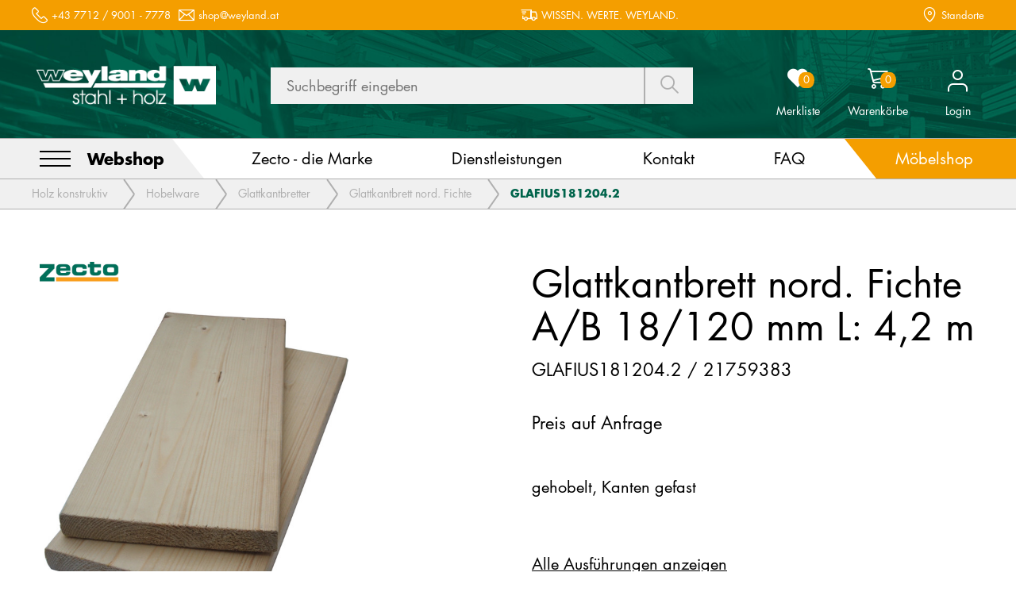

--- FILE ---
content_type: text/html; charset=utf-8
request_url: https://shop.weyland.at/de/article/GLAFIUS181204.2?_productId=b307877e-614b-11ee-8dc0-000d3a23dc1b
body_size: 63091
content:
<!DOCTYPE html><html lang="de"><head><link rel="preconnect" href="https://fonts.gstatic.com" crossorigin="">
    <meta charset="utf-8">
    <title>Weyland GmbH - Weyland GmbH</title>
    <base href="/">
    <meta content="width=device-width, initial-scale=1" name="viewport">
    <link href="/assets/images/favicon/favicon_W101.ico" id="appFavicon" rel="icon" type="image/x-icon">
    <style type="text/css">@font-face{font-family:'Material Icons';font-style:normal;font-weight:400;font-display:block;src:url(https://fonts.gstatic.com/s/materialicons/v145/flUhRq6tzZclQEJ-Vdg-IuiaDsNcIhQ8tQ.woff2) format('woff2');}.material-icons{font-family:'Material Icons';font-weight:normal;font-style:normal;font-size:24px;line-height:1;letter-spacing:normal;text-transform:none;display:inline-block;white-space:nowrap;word-wrap:normal;direction:ltr;-webkit-font-feature-settings:'liga';-webkit-font-smoothing:antialiased;}</style>
  <link rel="stylesheet" href="styles.752ab4e42b320125.css"><style ng-transition="serverApp">.header[_ngcontent-sc156]{z-index:1001}</style><style ng-transition="serverApp">.item-counter[_ngcontent-sc161]{background:#f49e00;position:absolute;top:20px;right:30px;vertical-align:middle;padding:3px 5px;border-radius:7px/50%;font-size:13px;line-height:1;color:#fff;display:inline-block;font-weight:400}</style><style ng-transition="serverApp">.footer[_ngcontent-sc40]{margin-top:80px}</style><style ng-transition="serverApp">.bg-sales-rep[_ngcontent-sc41]{background-color:#d0021b;padding-top:10px;padding-bottom:10px}.notAsSalesRep[_ngcontent-sc41]{display:none}@media screen and (max-width: 1024px){.bg-sales-rep[_ngcontent-sc41]{margin-top:-30px}.header-info[_ngcontent-sc41]{display:none;flex-direction:column;justify-content:flex-start;align-items:center;text-align:center}}</style><style ng-transition="serverApp">.backBtnHome[_ngcontent-sc34]{display:none}</style><style ng-transition="serverApp">.headline-third{margin-bottom:10px}.product-feature{float:left;width:50%}.parent-element{display:flex;margin-bottom:20px}.left-element{width:30%}.right-element{flex:1}.article-text p{padding-bottom:10px}.to-products{text-decoration:underline;font-size:20px}.parent-element .btn{position:relative;max-width:300px;height:50px;top:20px}.parent-element .heart-icon-container{position:relative;font-size:30px;top:30px;right:20px;cursor:pointer}.truncated{height:100px;overflow:hidden}.show-less-btn,.ngx-ellipsis-more{cursor:pointer;display:block;text-decoration:underline;margin-top:10px}.mat-tab-nav-bar,.mat-tab-header{border:none}mat-tab-header.mat-tab-header{display:flex;position:relative;overflow:visible}mat-tab-header.mat-tab-header .mat-tab-label-container{z-index:unset}mat-tab-header.mat-tab-header:after{content:"";position:absolute;bottom:0;left:calc(50% - 50vw);width:100vw;height:2px;background-color:#000;z-index:-1}mat-tab-header.mat-tab-header .mat-tab-label{flex:1 1 100%;padding:11px 27px;margin-right:21px;border:2px solid #afafaf;border-bottom:none;background-color:transparent;color:#afafaf;cursor:pointer;transition:all .4s;font-size:20px;opacity:1;justify-content:left}mat-tab-header.mat-tab-header .mat-tab-label:hover{border-color:#333;color:#333}mat-tab-header.mat-tab-header .mat-tab-label.mat-tab-label-active{position:relative;border-color:#000;font-weight:800;z-index:2;color:#000;border-bottom:2px solid white!important;cursor:unset}mat-tab-header.mat-tab-header .mat-tab-label:last-child{margin-right:0}@media only screen and (max-width: 1024px){.parent-element{display:block}mat-tab-header.mat-tab-header:after{width:100%}.mat-tab-header-pagination-controls-enabled .mat-tab-header-pagination{display:none}.parent-element .heart-icon-container{position:relative;right:0;top:0;float:right}.right-element{max-width:50%;margin-bottom:30px}.parent-element .btn{max-width:100%}}.brand-logo{display:inline-block;max-width:300px}.addToCartSpinner{margin:0 auto;top:-5px}.addToCartSpinner circle{stroke:#fff}.manufacturer-logo *{max-width:100px}.label-logo *{max-height:70px}.mat-tab-group.mat-primary .mat-ink-bar,.mat-tab-nav-bar.mat-primary .mat-ink-bar{background:transparent;height:1px}
</style><link rel="alternate" hreflang="x-default" href="https://shop.weyland.at"><link rel="alternate" hreflang="de" href="https://shop.weyland.at/de"><style ng-transition="serverApp">.footer-main[_ngcontent-sc38]{padding-top:65px;padding-bottom:33px;background-color:#585858}.footer-main-logo[_ngcontent-sc38]:not(:last-child){margin-bottom:63px}.footer-main-logo[_ngcontent-sc38]   img[_ngcontent-sc38]{width:190px}.footer-main-info[_ngcontent-sc38]:not(:last-child){margin-bottom:120px}@media screen and (max-width: 1024px){.footer-main-info[_ngcontent-sc38]:not(:last-child){margin-bottom:80px}}@media screen and (max-width: 600px){.footer-main-info[_ngcontent-sc38]:not(:last-child){margin-bottom:60px}}.footer-main-info-text[_ngcontent-sc38]:not(:last-child){margin-bottom:50px}.footer-main-info-title[_ngcontent-sc38]:not(:last-child){margin-bottom:17px}.footer-main-nav[_ngcontent-sc38]{width:calc(100% + 21px);margin-left:-21px;margin-bottom:-40px}.footer-main-nav[_ngcontent-sc38]:not(:last-child){margin-bottom:35px}@media screen and (max-width: 600px){.footer-main-nav[_ngcontent-sc38]{margin-left:0;width:100%}}.footer-main-nav-side[_ngcontent-sc38]{width:calc(25% - 21px);margin-left:21px;margin-bottom:40px}@media screen and (max-width: 1240px){.footer-main-nav-side[_ngcontent-sc38]{width:calc(50% - 21px)}}@media screen and (max-width: 600px){.footer-main-nav-side[_ngcontent-sc38]{width:100%;margin-left:0}}.footer-main-nav-side-item[_ngcontent-sc38]{position:relative;display:block;width:100%;padding:8px 20px 8px 5px;border-bottom:1px solid #f0f0f0;transition:color .35s ease}.footer-main-nav-side-item[_ngcontent-sc38]   i[_ngcontent-sc38]{display:none;position:absolute;top:50%;right:0;font-size:10px;font-family:icomoon;transform:translateY(-50%)}.footer-main-nav-side-item--has-arrow[_ngcontent-sc38]   i[_ngcontent-sc38]{display:block}.footer-main-nav-side-item[_ngcontent-sc38]:hover{color:#6db6c0}.footer-main-nav-side-info[_ngcontent-sc38]{padding:9px 0;border-top:1px solid #f0f0f0;border-bottom:1px solid #f0f0f0}.footer-main-nav-side-info[_ngcontent-sc38]:not(:last-child){margin-bottom:10px}.footer-main-nav-side-info-title[_ngcontent-sc38]:not(:last-child){margin-bottom:8px}.footer-main-socials-title[_ngcontent-sc38]:not(:last-child){margin-bottom:30px}.footer-main-socials-item[_ngcontent-sc38]{width:32px;margin:0 20px}</style><style ng-transition="serverApp">.footer-notes[_ngcontent-sc39]{padding-top:9px;padding-bottom:9px}.footer-notes-nav[_ngcontent-sc39]{text-align:right}.footer-notes-nav[_ngcontent-sc39]   a[_ngcontent-sc39]{position:relative;display:inline-block;padding:0 6px;transition:color .35s ease}.footer-notes-nav[_ngcontent-sc39]   a[_ngcontent-sc39]:not(:first-child){border-left:1px solid #000000}.footer-notes-nav[_ngcontent-sc39]   a[_ngcontent-sc39]:hover{color:#2a6fb2}</style><style ng-transition="serverApp">.moebelLink[_ngcontent-sc151]{padding-left:14px;padding-right:14px}</style><style ng-transition="serverApp">.product-gallery__carousel[_ngcontent-sc219]{margin-top:30px}.product-image__img[_ngcontent-sc219]{max-width:100%;max-height:400px;width:auto!important}</style><style ng-transition="serverApp">.mat-tab-group{display:flex;flex-direction:column;max-width:100%}.mat-tab-group.mat-tab-group-inverted-header{flex-direction:column-reverse}.mat-tab-label{height:48px;padding:0 24px;cursor:pointer;box-sizing:border-box;opacity:.6;min-width:160px;text-align:center;display:inline-flex;justify-content:center;align-items:center;white-space:nowrap;position:relative}.mat-tab-label:focus{outline:none}.mat-tab-label:focus:not(.mat-tab-disabled){opacity:1}.mat-tab-label.mat-tab-disabled{cursor:default}.cdk-high-contrast-active .mat-tab-label.mat-tab-disabled{opacity:.5}.mat-tab-label .mat-tab-label-content{display:inline-flex;justify-content:center;align-items:center;white-space:nowrap}.cdk-high-contrast-active .mat-tab-label{opacity:1}@media(max-width: 599px){.mat-tab-label{padding:0 12px}}@media(max-width: 959px){.mat-tab-label{padding:0 12px}}.mat-tab-group[mat-stretch-tabs]>.mat-tab-header .mat-tab-label{flex-basis:0;flex-grow:1}.mat-tab-body-wrapper{position:relative;overflow:hidden;display:flex;transition:height 500ms cubic-bezier(0.35, 0, 0.25, 1)}.mat-tab-body-wrapper._mat-animation-noopable{transition:none !important;animation:none !important}.mat-tab-body{top:0;left:0;right:0;bottom:0;position:absolute;display:block;overflow:hidden;outline:0;flex-basis:100%}.mat-tab-body.mat-tab-body-active{position:relative;overflow-x:hidden;overflow-y:auto;z-index:1;flex-grow:1}.mat-tab-group.mat-tab-group-dynamic-height .mat-tab-body.mat-tab-body-active{overflow-y:hidden}</style><style ng-transition="serverApp">.owl-theme[_ngcontent-sc211]{display:block}</style><style ng-transition="serverApp">.mat-tab-header{display:flex;overflow:hidden;position:relative;flex-shrink:0}.mat-tab-header-pagination{-webkit-user-select:none;user-select:none;position:relative;display:none;justify-content:center;align-items:center;min-width:32px;cursor:pointer;z-index:2;-webkit-tap-highlight-color:rgba(0,0,0,0);touch-action:none;box-sizing:content-box;background:none;border:none;outline:0;padding:0}.mat-tab-header-pagination::-moz-focus-inner{border:0}.mat-tab-header-pagination-controls-enabled .mat-tab-header-pagination{display:flex}.mat-tab-header-pagination-before,.mat-tab-header-rtl .mat-tab-header-pagination-after{padding-left:4px}.mat-tab-header-pagination-before .mat-tab-header-pagination-chevron,.mat-tab-header-rtl .mat-tab-header-pagination-after .mat-tab-header-pagination-chevron{transform:rotate(-135deg)}.mat-tab-header-rtl .mat-tab-header-pagination-before,.mat-tab-header-pagination-after{padding-right:4px}.mat-tab-header-rtl .mat-tab-header-pagination-before .mat-tab-header-pagination-chevron,.mat-tab-header-pagination-after .mat-tab-header-pagination-chevron{transform:rotate(45deg)}.mat-tab-header-pagination-chevron{border-style:solid;border-width:2px 2px 0 0;height:8px;width:8px}.mat-tab-header-pagination-disabled{box-shadow:none;cursor:default}.mat-tab-list{flex-grow:1;position:relative;transition:transform 500ms cubic-bezier(0.35, 0, 0.25, 1)}.mat-ink-bar{position:absolute;bottom:0;height:2px;transition:500ms cubic-bezier(0.35, 0, 0.25, 1)}.mat-ink-bar._mat-animation-noopable{transition:none !important;animation:none !important}.mat-tab-group-inverted-header .mat-ink-bar{bottom:auto;top:0}.cdk-high-contrast-active .mat-ink-bar{outline:solid 2px;height:0}.mat-tab-labels{display:flex}[mat-align-tabs=center]>.mat-tab-header .mat-tab-labels{justify-content:center}[mat-align-tabs=end]>.mat-tab-header .mat-tab-labels{justify-content:flex-end}.mat-tab-label-container{display:flex;flex-grow:1;overflow:hidden;z-index:1}.mat-tab-list._mat-animation-noopable{transition:none !important;animation:none !important}.mat-tab-label{height:48px;padding:0 24px;cursor:pointer;box-sizing:border-box;opacity:.6;min-width:160px;text-align:center;display:inline-flex;justify-content:center;align-items:center;white-space:nowrap;position:relative}.mat-tab-label:focus{outline:none}.mat-tab-label:focus:not(.mat-tab-disabled){opacity:1}.mat-tab-label.mat-tab-disabled{cursor:default}.cdk-high-contrast-active .mat-tab-label.mat-tab-disabled{opacity:.5}.mat-tab-label .mat-tab-label-content{display:inline-flex;justify-content:center;align-items:center;white-space:nowrap}.cdk-high-contrast-active .mat-tab-label{opacity:1}.mat-tab-label::before{margin:5px}@media(max-width: 599px){.mat-tab-label{min-width:72px}}</style><style ng-transition="serverApp">[_nghost-sc106]{display:block}</style><style ng-transition="serverApp">.mat-tab-body-content{height:100%;overflow:auto}.mat-tab-group-dynamic-height .mat-tab-body-content{overflow:hidden}.mat-tab-body-content[style*="visibility: hidden"]{display:none}</style><meta name="title" content="Weyland GmbH - Weyland GmbH"><meta property="og:title" content="Weyland GmbH - Weyland GmbH"><meta name="description" content="Weyland Stahl Holz - Weyland"><meta property="og:description" content="Weyland Stahl Holz - Weyland"><meta name="author" content="Lobos Informatik"><meta property="og:author" content="Lobos Informatik"><meta name="keywords" content="Weyland GmbH Onlineshop"><meta property="og:type" content="website"><meta property="og:image" content="https://shop.weyland.at/assets/images/logo_W101.png"><meta property="og:url" content="https://shop.weyland.at/de/article/GLAFIUS181204.2?_productId=b307877e-614b-11ee-8dc0-000d3a23dc1b"><meta name="robots" content="index, follow"><meta http-equiv="Content-Type" content="text/html; charset=utf-8"><style ng-transition="serverApp">table[_ngcontent-sc184]{border-collapse:collapse;width:100%}td[_ngcontent-sc184], th[_ngcontent-sc184]{border:1px solid #dddddd;text-align:left;padding:8px}tr[_ngcontent-sc184]:nth-child(even){background-color:#f0f0f0}</style><style ng-transition="serverApp">.separated-list[_ngcontent-sc128]{display:inline;list-style:none;padding:0}.separated-list[_ngcontent-sc128] > li[_ngcontent-sc128]{display:inline}.separated-list[_ngcontent-sc128] > li[_ngcontent-sc128]:after{content:", "}.separated-list[_ngcontent-sc128] > li[_ngcontent-sc128]:last-child:after{content:""}</style><style ng-transition="serverApp">input[type=number]{-moz-appearance:textfield!important}.card-content-head-input app-quantity-input .quantity-select input{width:60px}@media screen and (max-width: 1024px){.card-content-head-input app-quantity-input .quantity-select input{width:40px;height:30px}.card-content-head-input app-quantity-input .quantity-select .quantity-select-button{height:30px}}.cursor-wait{cursor:wait!important}
</style><style ng-transition="serverApp">.mat-form-field{display:inline-block;position:relative;text-align:left}[dir=rtl] .mat-form-field{text-align:right}.mat-form-field-wrapper{position:relative}.mat-form-field-flex{display:inline-flex;align-items:baseline;box-sizing:border-box;width:100%}.mat-form-field-prefix,.mat-form-field-suffix{white-space:nowrap;flex:none;position:relative}.mat-form-field-infix{display:block;position:relative;flex:auto;min-width:0;width:180px}.cdk-high-contrast-active .mat-form-field-infix{border-image:linear-gradient(transparent, transparent)}.mat-form-field-label-wrapper{position:absolute;left:0;box-sizing:content-box;width:100%;height:100%;overflow:hidden;pointer-events:none}[dir=rtl] .mat-form-field-label-wrapper{left:auto;right:0}.mat-form-field-label{position:absolute;left:0;font:inherit;pointer-events:none;width:100%;white-space:nowrap;text-overflow:ellipsis;overflow:hidden;transform-origin:0 0;transition:transform 400ms cubic-bezier(0.25, 0.8, 0.25, 1),color 400ms cubic-bezier(0.25, 0.8, 0.25, 1),width 400ms cubic-bezier(0.25, 0.8, 0.25, 1);display:none}[dir=rtl] .mat-form-field-label{transform-origin:100% 0;left:auto;right:0}.cdk-high-contrast-active .mat-form-field-disabled .mat-form-field-label{color:GrayText}.mat-form-field-empty.mat-form-field-label,.mat-form-field-can-float.mat-form-field-should-float .mat-form-field-label{display:block}.mat-form-field-autofill-control:-webkit-autofill+.mat-form-field-label-wrapper .mat-form-field-label{display:none}.mat-form-field-can-float .mat-form-field-autofill-control:-webkit-autofill+.mat-form-field-label-wrapper .mat-form-field-label{display:block;transition:none}.mat-input-server:focus+.mat-form-field-label-wrapper .mat-form-field-label,.mat-input-server[placeholder]:not(:placeholder-shown)+.mat-form-field-label-wrapper .mat-form-field-label{display:none}.mat-form-field-can-float .mat-input-server:focus+.mat-form-field-label-wrapper .mat-form-field-label,.mat-form-field-can-float .mat-input-server[placeholder]:not(:placeholder-shown)+.mat-form-field-label-wrapper .mat-form-field-label{display:block}.mat-form-field-label:not(.mat-form-field-empty){transition:none}.mat-form-field-underline{position:absolute;width:100%;pointer-events:none;transform:scale3d(1, 1.0001, 1)}.mat-form-field-ripple{position:absolute;left:0;width:100%;transform-origin:50%;transform:scaleX(0.5);opacity:0;transition:background-color 300ms cubic-bezier(0.55, 0, 0.55, 0.2)}.mat-form-field.mat-focused .mat-form-field-ripple,.mat-form-field.mat-form-field-invalid .mat-form-field-ripple{opacity:1;transform:none;transition:transform 300ms cubic-bezier(0.25, 0.8, 0.25, 1),opacity 100ms cubic-bezier(0.25, 0.8, 0.25, 1),background-color 300ms cubic-bezier(0.25, 0.8, 0.25, 1)}.mat-form-field-subscript-wrapper{position:absolute;box-sizing:border-box;width:100%;overflow:hidden}.mat-form-field-subscript-wrapper .mat-icon,.mat-form-field-label-wrapper .mat-icon{width:1em;height:1em;font-size:inherit;vertical-align:baseline}.mat-form-field-hint-wrapper{display:flex}.mat-form-field-hint-spacer{flex:1 0 1em}.mat-error{display:block}.mat-form-field-control-wrapper{position:relative}.mat-form-field-hint-end{order:1}.mat-form-field._mat-animation-noopable .mat-form-field-label,.mat-form-field._mat-animation-noopable .mat-form-field-ripple{transition:none}</style><style ng-transition="serverApp">.mat-form-field-appearance-fill .mat-form-field-flex{border-radius:4px 4px 0 0;padding:.75em .75em 0 .75em}.cdk-high-contrast-active .mat-form-field-appearance-fill .mat-form-field-flex{outline:solid 1px}.cdk-high-contrast-active .mat-form-field-appearance-fill.mat-form-field-disabled .mat-form-field-flex{outline-color:GrayText}.cdk-high-contrast-active .mat-form-field-appearance-fill.mat-focused .mat-form-field-flex{outline:dashed 3px}.mat-form-field-appearance-fill .mat-form-field-underline::before{content:"";display:block;position:absolute;bottom:0;height:1px;width:100%}.mat-form-field-appearance-fill .mat-form-field-ripple{bottom:0;height:2px}.cdk-high-contrast-active .mat-form-field-appearance-fill .mat-form-field-ripple{height:0}.mat-form-field-appearance-fill:not(.mat-form-field-disabled) .mat-form-field-flex:hover~.mat-form-field-underline .mat-form-field-ripple{opacity:1;transform:none;transition:opacity 600ms cubic-bezier(0.25, 0.8, 0.25, 1)}.mat-form-field-appearance-fill._mat-animation-noopable:not(.mat-form-field-disabled) .mat-form-field-flex:hover~.mat-form-field-underline .mat-form-field-ripple{transition:none}.mat-form-field-appearance-fill .mat-form-field-subscript-wrapper{padding:0 1em}</style><style ng-transition="serverApp">.mat-input-element{font:inherit;background:rgba(0,0,0,0);color:currentColor;border:none;outline:none;padding:0;margin:0;width:100%;max-width:100%;vertical-align:bottom;text-align:inherit;box-sizing:content-box}.mat-input-element:-moz-ui-invalid{box-shadow:none}.mat-input-element,.mat-input-element::-webkit-search-cancel-button,.mat-input-element::-webkit-search-decoration,.mat-input-element::-webkit-search-results-button,.mat-input-element::-webkit-search-results-decoration{-webkit-appearance:none}.mat-input-element::-webkit-contacts-auto-fill-button,.mat-input-element::-webkit-caps-lock-indicator,.mat-input-element:not([type=password])::-webkit-credentials-auto-fill-button{visibility:hidden}.mat-input-element[type=date],.mat-input-element[type=datetime],.mat-input-element[type=datetime-local],.mat-input-element[type=month],.mat-input-element[type=week],.mat-input-element[type=time]{line-height:1}.mat-input-element[type=date]::after,.mat-input-element[type=datetime]::after,.mat-input-element[type=datetime-local]::after,.mat-input-element[type=month]::after,.mat-input-element[type=week]::after,.mat-input-element[type=time]::after{content:" ";white-space:pre;width:1px}.mat-input-element::-webkit-inner-spin-button,.mat-input-element::-webkit-calendar-picker-indicator,.mat-input-element::-webkit-clear-button{font-size:.75em}.mat-input-element::placeholder{-webkit-user-select:none;user-select:none;transition:color 400ms 133.3333333333ms cubic-bezier(0.25, 0.8, 0.25, 1)}.mat-input-element::-moz-placeholder{-webkit-user-select:none;user-select:none;transition:color 400ms 133.3333333333ms cubic-bezier(0.25, 0.8, 0.25, 1)}.mat-input-element::-webkit-input-placeholder{-webkit-user-select:none;user-select:none;transition:color 400ms 133.3333333333ms cubic-bezier(0.25, 0.8, 0.25, 1)}.mat-input-element:-ms-input-placeholder{-webkit-user-select:none;user-select:none;transition:color 400ms 133.3333333333ms cubic-bezier(0.25, 0.8, 0.25, 1)}.mat-form-field-hide-placeholder .mat-input-element::placeholder{color:rgba(0,0,0,0) !important;-webkit-text-fill-color:rgba(0,0,0,0);transition:none}.cdk-high-contrast-active .mat-form-field-hide-placeholder .mat-input-element::placeholder{opacity:0}.mat-form-field-hide-placeholder .mat-input-element::-moz-placeholder{color:rgba(0,0,0,0) !important;-webkit-text-fill-color:rgba(0,0,0,0);transition:none}.cdk-high-contrast-active .mat-form-field-hide-placeholder .mat-input-element::-moz-placeholder{opacity:0}.mat-form-field-hide-placeholder .mat-input-element::-webkit-input-placeholder{color:rgba(0,0,0,0) !important;-webkit-text-fill-color:rgba(0,0,0,0);transition:none}.cdk-high-contrast-active .mat-form-field-hide-placeholder .mat-input-element::-webkit-input-placeholder{opacity:0}.mat-form-field-hide-placeholder .mat-input-element:-ms-input-placeholder{color:rgba(0,0,0,0) !important;-webkit-text-fill-color:rgba(0,0,0,0);transition:none}.cdk-high-contrast-active .mat-form-field-hide-placeholder .mat-input-element:-ms-input-placeholder{opacity:0}._mat-animation-noopable .mat-input-element::placeholder{transition:none}._mat-animation-noopable .mat-input-element::-moz-placeholder{transition:none}._mat-animation-noopable .mat-input-element::-webkit-input-placeholder{transition:none}._mat-animation-noopable .mat-input-element:-ms-input-placeholder{transition:none}textarea.mat-input-element{resize:vertical;overflow:auto}textarea.mat-input-element.cdk-textarea-autosize{resize:none}textarea.mat-input-element{padding:2px 0;margin:-2px 0}select.mat-input-element{-moz-appearance:none;-webkit-appearance:none;position:relative;background-color:rgba(0,0,0,0);display:inline-flex;box-sizing:border-box;padding-top:1em;top:-1em;margin-bottom:-1em}select.mat-input-element::-moz-focus-inner{border:0}select.mat-input-element:not(:disabled){cursor:pointer}.mat-form-field-type-mat-native-select .mat-form-field-infix::after{content:"";width:0;height:0;border-left:5px solid rgba(0,0,0,0);border-right:5px solid rgba(0,0,0,0);border-top:5px solid;position:absolute;top:50%;right:0;margin-top:-2.5px;pointer-events:none}[dir=rtl] .mat-form-field-type-mat-native-select .mat-form-field-infix::after{right:auto;left:0}.mat-form-field-type-mat-native-select .mat-input-element{padding-right:15px}[dir=rtl] .mat-form-field-type-mat-native-select .mat-input-element{padding-right:0;padding-left:15px}.mat-form-field-type-mat-native-select .mat-form-field-label-wrapper{max-width:calc(100% - 10px)}.mat-form-field-type-mat-native-select.mat-form-field-appearance-outline .mat-form-field-infix::after{margin-top:-5px}.mat-form-field-type-mat-native-select.mat-form-field-appearance-fill .mat-form-field-infix::after{margin-top:-10px}</style><style ng-transition="serverApp">.mat-form-field-appearance-legacy .mat-form-field-label{transform:perspective(100px)}.mat-form-field-appearance-legacy .mat-form-field-prefix .mat-icon,.mat-form-field-appearance-legacy .mat-form-field-suffix .mat-icon{width:1em}.mat-form-field-appearance-legacy .mat-form-field-prefix .mat-icon-button,.mat-form-field-appearance-legacy .mat-form-field-suffix .mat-icon-button{font:inherit;vertical-align:baseline}.mat-form-field-appearance-legacy .mat-form-field-prefix .mat-icon-button .mat-icon,.mat-form-field-appearance-legacy .mat-form-field-suffix .mat-icon-button .mat-icon{font-size:inherit}.mat-form-field-appearance-legacy .mat-form-field-underline{height:1px}.cdk-high-contrast-active .mat-form-field-appearance-legacy .mat-form-field-underline{height:0;border-top:solid 1px}.mat-form-field-appearance-legacy .mat-form-field-ripple{top:0;height:2px;overflow:hidden}.cdk-high-contrast-active .mat-form-field-appearance-legacy .mat-form-field-ripple{height:0;border-top:solid 2px}.mat-form-field-appearance-legacy.mat-form-field-disabled .mat-form-field-underline{background-position:0;background-color:rgba(0,0,0,0)}.cdk-high-contrast-active .mat-form-field-appearance-legacy.mat-form-field-disabled .mat-form-field-underline{border-top-style:dotted;border-top-width:2px;border-top-color:GrayText}.mat-form-field-appearance-legacy.mat-form-field-invalid:not(.mat-focused) .mat-form-field-ripple{height:1px}</style><style ng-transition="serverApp">.mat-form-field-appearance-outline .mat-form-field-wrapper{margin:.25em 0}.mat-form-field-appearance-outline .mat-form-field-flex{padding:0 .75em 0 .75em;margin-top:-0.25em;position:relative}.mat-form-field-appearance-outline .mat-form-field-prefix,.mat-form-field-appearance-outline .mat-form-field-suffix{top:.25em}.mat-form-field-appearance-outline .mat-form-field-outline{display:flex;position:absolute;top:.25em;left:0;right:0;bottom:0;pointer-events:none}.mat-form-field-appearance-outline .mat-form-field-outline-start,.mat-form-field-appearance-outline .mat-form-field-outline-end{border:1px solid currentColor;min-width:5px}.mat-form-field-appearance-outline .mat-form-field-outline-start{border-radius:5px 0 0 5px;border-right-style:none}[dir=rtl] .mat-form-field-appearance-outline .mat-form-field-outline-start{border-right-style:solid;border-left-style:none;border-radius:0 5px 5px 0}.mat-form-field-appearance-outline .mat-form-field-outline-end{border-radius:0 5px 5px 0;border-left-style:none;flex-grow:1}[dir=rtl] .mat-form-field-appearance-outline .mat-form-field-outline-end{border-left-style:solid;border-right-style:none;border-radius:5px 0 0 5px}.mat-form-field-appearance-outline .mat-form-field-outline-gap{border-radius:.000001px;border:1px solid currentColor;border-left-style:none;border-right-style:none}.mat-form-field-appearance-outline.mat-form-field-can-float.mat-form-field-should-float .mat-form-field-outline-gap{border-top-color:rgba(0,0,0,0)}.mat-form-field-appearance-outline .mat-form-field-outline-thick{opacity:0}.mat-form-field-appearance-outline .mat-form-field-outline-thick .mat-form-field-outline-start,.mat-form-field-appearance-outline .mat-form-field-outline-thick .mat-form-field-outline-end,.mat-form-field-appearance-outline .mat-form-field-outline-thick .mat-form-field-outline-gap{border-width:2px}.mat-form-field-appearance-outline.mat-focused .mat-form-field-outline,.mat-form-field-appearance-outline.mat-form-field-invalid .mat-form-field-outline{opacity:0;transition:opacity 100ms cubic-bezier(0.25, 0.8, 0.25, 1)}.mat-form-field-appearance-outline.mat-focused .mat-form-field-outline-thick,.mat-form-field-appearance-outline.mat-form-field-invalid .mat-form-field-outline-thick{opacity:1}.cdk-high-contrast-active .mat-form-field-appearance-outline.mat-focused .mat-form-field-outline-thick{border:3px dashed}.mat-form-field-appearance-outline:not(.mat-form-field-disabled) .mat-form-field-flex:hover .mat-form-field-outline{opacity:0;transition:opacity 600ms cubic-bezier(0.25, 0.8, 0.25, 1)}.mat-form-field-appearance-outline:not(.mat-form-field-disabled) .mat-form-field-flex:hover .mat-form-field-outline-thick{opacity:1}.mat-form-field-appearance-outline .mat-form-field-subscript-wrapper{padding:0 1em}.cdk-high-contrast-active .mat-form-field-appearance-outline.mat-form-field-disabled .mat-form-field-outline{color:GrayText}.mat-form-field-appearance-outline._mat-animation-noopable:not(.mat-form-field-disabled) .mat-form-field-flex:hover~.mat-form-field-outline,.mat-form-field-appearance-outline._mat-animation-noopable .mat-form-field-outline,.mat-form-field-appearance-outline._mat-animation-noopable .mat-form-field-outline-start,.mat-form-field-appearance-outline._mat-animation-noopable .mat-form-field-outline-end,.mat-form-field-appearance-outline._mat-animation-noopable .mat-form-field-outline-gap{transition:none}</style><style ng-transition="serverApp">.mat-form-field-appearance-standard .mat-form-field-flex{padding-top:.75em}.mat-form-field-appearance-standard .mat-form-field-underline{height:1px}.cdk-high-contrast-active .mat-form-field-appearance-standard .mat-form-field-underline{height:0;border-top:solid 1px}.mat-form-field-appearance-standard .mat-form-field-ripple{bottom:0;height:2px}.cdk-high-contrast-active .mat-form-field-appearance-standard .mat-form-field-ripple{height:0;border-top:solid 2px}.mat-form-field-appearance-standard.mat-form-field-disabled .mat-form-field-underline{background-position:0;background-color:rgba(0,0,0,0)}.cdk-high-contrast-active .mat-form-field-appearance-standard.mat-form-field-disabled .mat-form-field-underline{border-top-style:dotted;border-top-width:2px}.mat-form-field-appearance-standard:not(.mat-form-field-disabled) .mat-form-field-flex:hover~.mat-form-field-underline .mat-form-field-ripple{opacity:1;transform:none;transition:opacity 600ms cubic-bezier(0.25, 0.8, 0.25, 1)}.mat-form-field-appearance-standard._mat-animation-noopable:not(.mat-form-field-disabled) .mat-form-field-flex:hover~.mat-form-field-underline .mat-form-field-ripple{transition:none}</style><style ng-transition="serverApp">.mat-select{display:inline-block;width:100%;outline:none}.mat-select-trigger{display:inline-flex;align-items:center;cursor:pointer;position:relative;box-sizing:border-box;width:100%}.mat-select-disabled .mat-select-trigger{-webkit-user-select:none;user-select:none;cursor:default}.mat-select-value{width:100%;overflow:hidden;text-overflow:ellipsis;white-space:nowrap}.mat-select-value-text{white-space:nowrap;overflow:hidden;text-overflow:ellipsis}.mat-select-arrow-wrapper{height:16px;flex-shrink:0;display:inline-flex;align-items:center}.mat-form-field-appearance-fill .mat-select-arrow-wrapper{transform:translateY(-50%)}.mat-form-field-appearance-outline .mat-select-arrow-wrapper{transform:translateY(-25%)}.mat-form-field-appearance-standard.mat-form-field-has-label .mat-select:not(.mat-select-empty) .mat-select-arrow-wrapper{transform:translateY(-50%)}.mat-form-field-appearance-standard .mat-select.mat-select-empty .mat-select-arrow-wrapper{transition:transform 400ms cubic-bezier(0.25, 0.8, 0.25, 1)}._mat-animation-noopable.mat-form-field-appearance-standard .mat-select.mat-select-empty .mat-select-arrow-wrapper{transition:none}.mat-select-arrow{width:0;height:0;border-left:5px solid rgba(0,0,0,0);border-right:5px solid rgba(0,0,0,0);border-top:5px solid;margin:0 4px}.mat-form-field.mat-focused .mat-select-arrow{transform:translateX(0)}.mat-select-panel-wrap{flex-basis:100%}.mat-select-panel{min-width:112px;max-width:280px;overflow:auto;-webkit-overflow-scrolling:touch;padding-top:0;padding-bottom:0;max-height:256px;min-width:100%;border-radius:4px;outline:0}.cdk-high-contrast-active .mat-select-panel{outline:solid 1px}.mat-select-panel .mat-optgroup-label,.mat-select-panel .mat-option{font-size:inherit;line-height:3em;height:3em}.mat-form-field-type-mat-select:not(.mat-form-field-disabled) .mat-form-field-flex{cursor:pointer}.mat-form-field-type-mat-select .mat-form-field-label{width:calc(100% - 18px)}.mat-select-placeholder{transition:color 400ms 133.3333333333ms cubic-bezier(0.25, 0.8, 0.25, 1)}._mat-animation-noopable .mat-select-placeholder{transition:none}.mat-form-field-hide-placeholder .mat-select-placeholder{color:rgba(0,0,0,0);-webkit-text-fill-color:rgba(0,0,0,0);transition:none;display:block}.mat-select-min-line:empty::before{content:" ";white-space:pre;width:1px;display:inline-block;visibility:hidden}</style><style ng-transition="serverApp">.mat-option{white-space:nowrap;overflow:hidden;text-overflow:ellipsis;display:block;line-height:48px;height:48px;padding:0 16px;text-align:left;text-decoration:none;max-width:100%;position:relative;cursor:pointer;outline:none;display:flex;flex-direction:row;max-width:100%;box-sizing:border-box;align-items:center;-webkit-tap-highlight-color:rgba(0,0,0,0)}.mat-option[disabled]{cursor:default}[dir=rtl] .mat-option{text-align:right}.mat-option .mat-icon{margin-right:16px;vertical-align:middle}.mat-option .mat-icon svg{vertical-align:top}[dir=rtl] .mat-option .mat-icon{margin-left:16px;margin-right:0}.mat-option[aria-disabled=true]{-webkit-user-select:none;user-select:none;cursor:default}.mat-optgroup .mat-option:not(.mat-option-multiple){padding-left:32px}[dir=rtl] .mat-optgroup .mat-option:not(.mat-option-multiple){padding-left:16px;padding-right:32px}.mat-option.mat-active::before{content:""}.cdk-high-contrast-active .mat-option[aria-disabled=true]{opacity:.5}.cdk-high-contrast-active .mat-option.mat-selected:not(.mat-option-multiple)::after{content:"";position:absolute;top:50%;right:16px;transform:translateY(-50%);width:10px;height:0;border-bottom:solid 10px;border-radius:10px}[dir=rtl] .cdk-high-contrast-active .mat-option.mat-selected:not(.mat-option-multiple)::after{right:auto;left:16px}.mat-option-text{display:inline-block;flex-grow:1;overflow:hidden;text-overflow:ellipsis}.mat-option .mat-option-ripple{top:0;left:0;right:0;bottom:0;position:absolute;pointer-events:none}.mat-option-pseudo-checkbox{margin-right:8px}[dir=rtl] .mat-option-pseudo-checkbox{margin-left:8px;margin-right:0}</style></head>
  <body class="">
    <app-root _nghost-sc164="" ng-version="14.2.12" ng-server-context="other"><app-main-layout _ngcontent-sc164="" _nghost-sc162=""><div _ngcontent-sc162="" class="content"><app-header _ngcontent-sc162="" _nghost-sc156=""><header _ngcontent-sc156="" class="header js-header"><div _ngcontent-sc156="" class="header-top"><app-header-info _ngcontent-sc156="" _nghost-sc41=""><div _ngcontent-sc41=""><!----></div><div _ngcontent-sc41="" class="header-info-container js-header-info-container inline-container default-padding"><div _ngcontent-sc41="" class="flex header-info-mobile-opener js-header-info-mobile-opener bright-text default-font-sizes default-font-sizes--very-small flex--jc-space-between"><span _ngcontent-sc41="">Service &amp; Hilfe</span><!----><i _ngcontent-sc41="" class="icon-arrow-2"></i></div><div _ngcontent-sc41="" class="header-info js-header-info default-max-width centered"><div _ngcontent-sc41="" class="header-info-col"><div _ngcontent-sc41="" class="header-info-item inline-middle"><i _ngcontent-sc41="" class="icon-phone inline-middle"></i><a _ngcontent-sc41="" class="inline-middle default-font-sizes default-font-sizes--very-small" href="tel:+43 7712 / 9001 - 7778"> +43 7712 / 9001 - 7778 </a></div><div _ngcontent-sc41="" class="header-info-item inline-middle"><i _ngcontent-sc41="" class="icon-mail inline-middle"></i><a _ngcontent-sc41="" class="inline-middle default-font-sizes default-font-sizes--very-small" href="mailto:shop@weyland.at"> shop@weyland.at </a></div></div><div _ngcontent-sc41="" class="header-info-col tablet-hidden"><div _ngcontent-sc41="" class="header-info-item inline-middle"><i _ngcontent-sc41="" class="icon-delivery inline-middle"></i><span _ngcontent-sc41="" class="inline-middle default-font-sizes default-font-sizes--very-small"> WISSEN. WERTE. WEYLAND. </span></div></div><div _ngcontent-sc41="" class="header-info-col"><div _ngcontent-sc41="" class="header-info-item inline-middle"><i _ngcontent-sc41="" class="icon-map-marker inline-middle"></i><a _ngcontent-sc41="" target="_blank" class="inline-middle default-font-sizes default-font-sizes--very-small" href="https://www.weyland.at/kontakt/standorte"> Standorte </a></div></div></div></div><!----><!----></app-header-info><app-header-main _ngcontent-sc156=""><div class="default-padding" style="background-image:url(/assets/images/header-bg_W101.jpg);"><div class="header-main default-max-width centered"><button class="header-main-opener js-header-main-opener"><div></div><div></div><div></div></button><a class="header-main-logo" href="/de"><img alt="Logo" src="/assets/images/logo_W101.png"></a><!----><div class="mobile-hidden tablet-hidden"><!----></div></div></div></app-header-main></div><nav _ngcontent-sc156="" shop-ui-header-navigation="" class="navigation default-padding" _nghost-sc155=""><div _ngcontent-sc155="" class="navigation-inner default-max-width centered"><div _ngcontent-sc155="" class="flex navigation-items flex--jc-space-between"><app-catalog-menu _ngcontent-sc155="" class="catalog-menu" _nghost-sc153=""><app-menu _ngcontent-sc153="" _nghost-sc152=""><div _ngcontent-sc152="" class="navigation-main-root-item" data-depth="0"><app-menu-item _ngcontent-sc152="" _nghost-sc151="" class="navigation-main-item" data-depth="0"><!----><div _ngcontent-sc151="" class="navigation-main-item-title"><div _ngcontent-sc153="" class="navigation-main-item-opener"><div _ngcontent-sc153=""></div><div _ngcontent-sc153=""></div><div _ngcontent-sc153=""></div></div><a _ngcontent-sc151="" class="navigation-main-item-title ng-star-inserted" href="/de"><div _ngcontent-sc151="" class="default-font-sizes default-font-sizes--big"> Webshop </div></a><!----><!----><!----><!----><button _ngcontent-sc151="" class="navigation-main-item-open"><i _ngcontent-sc151="" class="icon-arrow-2"></i></button></div><!----><!----><!----><!----><!----><div _ngcontent-sc151="" class="navigation-main-items ng-star-inserted" data-depth="1"><ul _ngcontent-sc151="" data-depth="1"><li _ngcontent-sc151="" class="navigation-main-item-back ng-star-inserted"><button _ngcontent-sc151="" class="default-font-sizes default-font-sizes--big"> Zurück </button></li><!----><li _ngcontent-sc151="" class="navigation-main-item-discover-all ng-star-inserted" data-depth="1"><a _ngcontent-sc151="" class="navigation-main-item-title" href="/de"><div _ngcontent-sc151="" class="default-font-sizes default-font-sizes--big"> Webshop </div></a></li><li _ngcontent-sc151="" class="navigation-main-item-discover-all ng-star-inserted" data-depth="1"><a _ngcontent-sc151="" class="navigation-main-item-title" href="/de"><div _ngcontent-sc151="" class="default-font-sizes default-font-sizes--big"> Alle Produkte anzeigen </div></a></li><li _ngcontent-sc151="" data-depth="1" class="ng-star-inserted"><app-menu-item _ngcontent-sc151="" _nghost-sc151="" class="navigation-main-item" data-depth="1"><!----><div _ngcontent-sc151="" class="navigation-main-item-title ng-star-inserted"><a _ngcontent-sc151="" class="navigation-main-item-title ng-star-inserted" href="/de/holz-dekorativ"><div _ngcontent-sc151="" class="default-font-sizes default-font-sizes--big"> Holz dekorativ </div></a><!----><!----><!----><!----><button _ngcontent-sc151="" class="navigation-main-item-open"><i _ngcontent-sc151="" class="icon-arrow-2"></i></button></div><!----><!----><!----><!----><!----><div _ngcontent-sc151="" class="navigation-main-items ng-star-inserted" data-depth="2"><ul _ngcontent-sc151="" data-depth="2"><li _ngcontent-sc151="" class="navigation-main-item-back ng-star-inserted"><button _ngcontent-sc151="" class="default-font-sizes default-font-sizes--big"> Zurück </button></li><!----><li _ngcontent-sc151="" class="navigation-main-item-discover-all ng-star-inserted" data-depth="2"><a _ngcontent-sc151="" class="navigation-main-item-title" href="/de/holz-dekorativ"><div _ngcontent-sc151="" class="default-font-sizes default-font-sizes--big"> Holz dekorativ </div></a></li><li _ngcontent-sc151="" class="navigation-main-item-discover-all ng-star-inserted" data-depth="2"><a _ngcontent-sc151="" class="navigation-main-item-title" href="/de/holz-dekorativ"><div _ngcontent-sc151="" class="default-font-sizes default-font-sizes--big"> Alle Produkte anzeigen </div></a></li><li _ngcontent-sc151="" data-depth="2" class="ng-star-inserted"><app-menu-item _ngcontent-sc151="" _nghost-sc151="" class="navigation-main-item" data-depth="2"><!----><div _ngcontent-sc151="" class="navigation-main-item-title ng-star-inserted"><a _ngcontent-sc151="" class="navigation-main-item-title ng-star-inserted" href="/de/holz-dekorativ/span-roh-beschichtet-und-furniert"><div _ngcontent-sc151="" class="default-font-sizes default-font-sizes--big"> Span roh, beschichtet und furniert </div></a><!----><!----><!----><!----><button _ngcontent-sc151="" class="navigation-main-item-open"><i _ngcontent-sc151="" class="icon-arrow-2"></i></button></div><!----><!----><!----><!----><!----><div _ngcontent-sc151="" class="navigation-main-items ng-star-inserted" data-depth="3"><ul _ngcontent-sc151="" data-depth="3"><li _ngcontent-sc151="" class="navigation-main-item-back ng-star-inserted"><button _ngcontent-sc151="" class="default-font-sizes default-font-sizes--big"> Zurück </button></li><!----><li _ngcontent-sc151="" class="navigation-main-item-discover-all ng-star-inserted" data-depth="3"><a _ngcontent-sc151="" class="navigation-main-item-title" href="/de/holz-dekorativ/span-roh-beschichtet-und-furniert"><div _ngcontent-sc151="" class="default-font-sizes default-font-sizes--big"> Span roh, beschichtet und furniert </div></a></li><li _ngcontent-sc151="" class="navigation-main-item-discover-all ng-star-inserted" data-depth="3"><a _ngcontent-sc151="" class="navigation-main-item-title" href="/de/holz-dekorativ/span-roh-beschichtet-und-furniert"><div _ngcontent-sc151="" class="default-font-sizes default-font-sizes--big"> Alle Produkte anzeigen </div></a></li><li _ngcontent-sc151="" data-depth="3" class="ng-star-inserted"><app-menu-item _ngcontent-sc151="" _nghost-sc151="" class="navigation-main-item" data-depth="3"><!----><a _ngcontent-sc151="" class="navigation-main-item-title ng-star-inserted" href="/de/holz-dekorativ/span-roh-beschichtet-und-furniert/rohspanplatten-p2"><div _ngcontent-sc151="" class="default-font-sizes default-font-sizes--big">Rohspanplatten P2</div></a><!----><!----><!----><!----><!----><!----><!----><!----><div _ngcontent-sc151="" class="navigation-main-items ng-star-inserted" data-depth="4"><ul _ngcontent-sc151="" data-depth="4"><li _ngcontent-sc151="" class="navigation-main-item-back ng-star-inserted"><button _ngcontent-sc151="" class="default-font-sizes default-font-sizes--big"> Zurück </button></li><!----><!----></ul></div><!----><!----><!----></app-menu-item></li><li _ngcontent-sc151="" data-depth="3" class="ng-star-inserted"><app-menu-item _ngcontent-sc151="" _nghost-sc151="" class="navigation-main-item" data-depth="3"><!----><a _ngcontent-sc151="" class="navigation-main-item-title ng-star-inserted" href="/de/holz-dekorativ/span-roh-beschichtet-und-furniert/rohspanplatten-p2-b1"><div _ngcontent-sc151="" class="default-font-sizes default-font-sizes--big">Rohspanplatten P2 B1</div></a><!----><!----><!----><!----><!----><!----><!----><!----><div _ngcontent-sc151="" class="navigation-main-items ng-star-inserted" data-depth="4"><ul _ngcontent-sc151="" data-depth="4"><li _ngcontent-sc151="" class="navigation-main-item-back ng-star-inserted"><button _ngcontent-sc151="" class="default-font-sizes default-font-sizes--big"> Zurück </button></li><!----><!----></ul></div><!----><!----><!----></app-menu-item></li><li _ngcontent-sc151="" data-depth="3" class="ng-star-inserted"><app-menu-item _ngcontent-sc151="" _nghost-sc151="" class="navigation-main-item" data-depth="3"><!----><a _ngcontent-sc151="" class="navigation-main-item-title ng-star-inserted" href="/de/holz-dekorativ/span-roh-beschichtet-und-furniert/rohspanplatten-p3"><div _ngcontent-sc151="" class="default-font-sizes default-font-sizes--big">Rohspanplatten P3</div></a><!----><!----><!----><!----><!----><!----><!----><!----><div _ngcontent-sc151="" class="navigation-main-items ng-star-inserted" data-depth="4"><ul _ngcontent-sc151="" data-depth="4"><li _ngcontent-sc151="" class="navigation-main-item-back ng-star-inserted"><button _ngcontent-sc151="" class="default-font-sizes default-font-sizes--big"> Zurück </button></li><!----><!----></ul></div><!----><!----><!----></app-menu-item></li><li _ngcontent-sc151="" data-depth="3" class="ng-star-inserted"><app-menu-item _ngcontent-sc151="" _nghost-sc151="" class="navigation-main-item" data-depth="3"><!----><a _ngcontent-sc151="" class="navigation-main-item-title ng-star-inserted" href="/de/holz-dekorativ/span-roh-beschichtet-und-furniert/rohspanplatten-p5"><div _ngcontent-sc151="" class="default-font-sizes default-font-sizes--big">Rohspanplatten P5</div></a><!----><!----><!----><!----><!----><!----><!----><!----><div _ngcontent-sc151="" class="navigation-main-items ng-star-inserted" data-depth="4"><ul _ngcontent-sc151="" data-depth="4"><li _ngcontent-sc151="" class="navigation-main-item-back ng-star-inserted"><button _ngcontent-sc151="" class="default-font-sizes default-font-sizes--big"> Zurück </button></li><!----><!----></ul></div><!----><!----><!----></app-menu-item></li><li _ngcontent-sc151="" data-depth="3" class="ng-star-inserted"><app-menu-item _ngcontent-sc151="" _nghost-sc151="" class="navigation-main-item" data-depth="3"><!----><a _ngcontent-sc151="" class="navigation-main-item-title ng-star-inserted" href="/de/holz-dekorativ/span-roh-beschichtet-und-furniert/duennspanplatten"><div _ngcontent-sc151="" class="default-font-sizes default-font-sizes--big">Dünnspanplatten</div></a><!----><!----><!----><!----><!----><!----><!----><!----><div _ngcontent-sc151="" class="navigation-main-items ng-star-inserted" data-depth="4"><ul _ngcontent-sc151="" data-depth="4"><li _ngcontent-sc151="" class="navigation-main-item-back ng-star-inserted"><button _ngcontent-sc151="" class="default-font-sizes default-font-sizes--big"> Zurück </button></li><!----><!----></ul></div><!----><!----><!----></app-menu-item></li><li _ngcontent-sc151="" data-depth="3" class="ng-star-inserted"><app-menu-item _ngcontent-sc151="" _nghost-sc151="" class="navigation-main-item" data-depth="3"><!----><a _ngcontent-sc151="" class="navigation-main-item-title ng-star-inserted" href="/de/holz-dekorativ/span-roh-beschichtet-und-furniert/leichtbauplatten-pappelspanplatten"><div _ngcontent-sc151="" class="default-font-sizes default-font-sizes--big">Leichtbauplatten, Pappelspanplatten</div></a><!----><!----><!----><!----><!----><!----><!----><!----><div _ngcontent-sc151="" class="navigation-main-items ng-star-inserted" data-depth="4"><ul _ngcontent-sc151="" data-depth="4"><li _ngcontent-sc151="" class="navigation-main-item-back ng-star-inserted"><button _ngcontent-sc151="" class="default-font-sizes default-font-sizes--big"> Zurück </button></li><!----><!----></ul></div><!----><!----><!----></app-menu-item></li><li _ngcontent-sc151="" data-depth="3" class="ng-star-inserted"><app-menu-item _ngcontent-sc151="" _nghost-sc151="" class="navigation-main-item" data-depth="3"><!----><a _ngcontent-sc151="" class="navigation-main-item-title ng-star-inserted" href="/de/holz-dekorativ/span-roh-beschichtet-und-furniert/phonotherm"><div _ngcontent-sc151="" class="default-font-sizes default-font-sizes--big">Phonotherm</div></a><!----><!----><!----><!----><!----><!----><!----><!----><div _ngcontent-sc151="" class="navigation-main-items ng-star-inserted" data-depth="4"><ul _ngcontent-sc151="" data-depth="4"><li _ngcontent-sc151="" class="navigation-main-item-back ng-star-inserted"><button _ngcontent-sc151="" class="default-font-sizes default-font-sizes--big"> Zurück </button></li><!----><!----></ul></div><!----><!----><!----></app-menu-item></li><li _ngcontent-sc151="" data-depth="3" class="ng-star-inserted"><app-menu-item _ngcontent-sc151="" _nghost-sc151="" class="navigation-main-item" data-depth="3"><!----><a _ngcontent-sc151="" class="navigation-main-item-title ng-star-inserted" href="/de/holz-dekorativ/span-roh-beschichtet-und-furniert/spanplatten-beschichtet-zecto"><div _ngcontent-sc151="" class="default-font-sizes default-font-sizes--big">Spanplatten beschichtet Zecto</div></a><!----><!----><!----><!----><!----><!----><!----><!----><div _ngcontent-sc151="" class="navigation-main-items ng-star-inserted" data-depth="4"><ul _ngcontent-sc151="" data-depth="4"><li _ngcontent-sc151="" class="navigation-main-item-back ng-star-inserted"><button _ngcontent-sc151="" class="default-font-sizes default-font-sizes--big"> Zurück </button></li><!----><!----></ul></div><!----><!----><!----></app-menu-item></li><li _ngcontent-sc151="" data-depth="3" class="ng-star-inserted"><app-menu-item _ngcontent-sc151="" _nghost-sc151="" class="navigation-main-item" data-depth="3"><!----><a _ngcontent-sc151="" class="navigation-main-item-title ng-star-inserted" href="/de/holz-dekorativ/span-roh-beschichtet-und-furniert/spanplatten-beschichtet-weiss"><div _ngcontent-sc151="" class="default-font-sizes default-font-sizes--big">Spanplatten beschichtet weiß</div></a><!----><!----><!----><!----><!----><!----><!----><!----><div _ngcontent-sc151="" class="navigation-main-items ng-star-inserted" data-depth="4"><ul _ngcontent-sc151="" data-depth="4"><li _ngcontent-sc151="" class="navigation-main-item-back ng-star-inserted"><button _ngcontent-sc151="" class="default-font-sizes default-font-sizes--big"> Zurück </button></li><!----><!----></ul></div><!----><!----><!----></app-menu-item></li><li _ngcontent-sc151="" data-depth="3" class="ng-star-inserted"><app-menu-item _ngcontent-sc151="" _nghost-sc151="" class="navigation-main-item" data-depth="3"><!----><a _ngcontent-sc151="" class="navigation-main-item-title ng-star-inserted" href="/de/holz-dekorativ/span-roh-beschichtet-und-furniert/spanplatten-beschichtet-egger"><div _ngcontent-sc151="" class="default-font-sizes default-font-sizes--big">Spanplatten beschichtet Egger</div></a><!----><!----><!----><!----><!----><!----><!----><!----><div _ngcontent-sc151="" class="navigation-main-items ng-star-inserted" data-depth="4"><ul _ngcontent-sc151="" data-depth="4"><li _ngcontent-sc151="" class="navigation-main-item-back ng-star-inserted"><button _ngcontent-sc151="" class="default-font-sizes default-font-sizes--big"> Zurück </button></li><!----><!----></ul></div><!----><!----><!----></app-menu-item></li><li _ngcontent-sc151="" data-depth="3" class="ng-star-inserted"><app-menu-item _ngcontent-sc151="" _nghost-sc151="" class="navigation-main-item" data-depth="3"><!----><a _ngcontent-sc151="" class="navigation-main-item-title ng-star-inserted" href="/de/holz-dekorativ/span-roh-beschichtet-und-furniert/spanplatten-beschichtet-fundermax"><div _ngcontent-sc151="" class="default-font-sizes default-font-sizes--big">Spanplatten beschichtet Fundermax</div></a><!----><!----><!----><!----><!----><!----><!----><!----><div _ngcontent-sc151="" class="navigation-main-items ng-star-inserted" data-depth="4"><ul _ngcontent-sc151="" data-depth="4"><li _ngcontent-sc151="" class="navigation-main-item-back ng-star-inserted"><button _ngcontent-sc151="" class="default-font-sizes default-font-sizes--big"> Zurück </button></li><!----><!----></ul></div><!----><!----><!----></app-menu-item></li><li _ngcontent-sc151="" data-depth="3" class="ng-star-inserted"><app-menu-item _ngcontent-sc151="" _nghost-sc151="" class="navigation-main-item" data-depth="3"><!----><a _ngcontent-sc151="" class="navigation-main-item-title ng-star-inserted" href="/de/holz-dekorativ/span-roh-beschichtet-und-furniert/spanplatten-beschichtet-kaindl"><div _ngcontent-sc151="" class="default-font-sizes default-font-sizes--big">Spanplatten beschichtet Kaindl</div></a><!----><!----><!----><!----><!----><!----><!----><!----><div _ngcontent-sc151="" class="navigation-main-items ng-star-inserted" data-depth="4"><ul _ngcontent-sc151="" data-depth="4"><li _ngcontent-sc151="" class="navigation-main-item-back ng-star-inserted"><button _ngcontent-sc151="" class="default-font-sizes default-font-sizes--big"> Zurück </button></li><!----><!----></ul></div><!----><!----><!----></app-menu-item></li><li _ngcontent-sc151="" data-depth="3" class="ng-star-inserted"><app-menu-item _ngcontent-sc151="" _nghost-sc151="" class="navigation-main-item" data-depth="3"><!----><a _ngcontent-sc151="" class="navigation-main-item-title ng-star-inserted" href="/de/holz-dekorativ/span-roh-beschichtet-und-furniert/spanplatten-beschichtet-cleaf"><div _ngcontent-sc151="" class="default-font-sizes default-font-sizes--big">Spanplatten beschichtet CLEAF</div></a><!----><!----><!----><!----><!----><!----><!----><!----><div _ngcontent-sc151="" class="navigation-main-items ng-star-inserted" data-depth="4"><ul _ngcontent-sc151="" data-depth="4"><li _ngcontent-sc151="" class="navigation-main-item-back ng-star-inserted"><button _ngcontent-sc151="" class="default-font-sizes default-font-sizes--big"> Zurück </button></li><!----><!----></ul></div><!----><!----><!----></app-menu-item></li><li _ngcontent-sc151="" data-depth="3" class="ng-star-inserted"><app-menu-item _ngcontent-sc151="" _nghost-sc151="" class="navigation-main-item" data-depth="3"><!----><a _ngcontent-sc151="" class="navigation-main-item-title ng-star-inserted" href="/de/holz-dekorativ/span-roh-beschichtet-und-furniert/spanplatten-beschichtet-pfleiderer"><div _ngcontent-sc151="" class="default-font-sizes default-font-sizes--big">Spanplatten beschichtet Pfleiderer</div></a><!----><!----><!----><!----><!----><!----><!----><!----><div _ngcontent-sc151="" class="navigation-main-items ng-star-inserted" data-depth="4"><ul _ngcontent-sc151="" data-depth="4"><li _ngcontent-sc151="" class="navigation-main-item-back ng-star-inserted"><button _ngcontent-sc151="" class="default-font-sizes default-font-sizes--big"> Zurück </button></li><!----><!----></ul></div><!----><!----><!----></app-menu-item></li><li _ngcontent-sc151="" data-depth="3" class="ng-star-inserted"><app-menu-item _ngcontent-sc151="" _nghost-sc151="" class="navigation-main-item" data-depth="3"><!----><a _ngcontent-sc151="" class="navigation-main-item-title ng-star-inserted" href="/de/holz-dekorativ/span-roh-beschichtet-und-furniert/spanplatten-beschichtet-rehau"><div _ngcontent-sc151="" class="default-font-sizes default-font-sizes--big">Spanplatten beschichtet Rehau</div></a><!----><!----><!----><!----><!----><!----><!----><!----><div _ngcontent-sc151="" class="navigation-main-items ng-star-inserted" data-depth="4"><ul _ngcontent-sc151="" data-depth="4"><li _ngcontent-sc151="" class="navigation-main-item-back ng-star-inserted"><button _ngcontent-sc151="" class="default-font-sizes default-font-sizes--big"> Zurück </button></li><!----><!----></ul></div><!----><!----><!----></app-menu-item></li><li _ngcontent-sc151="" data-depth="3" class="ng-star-inserted"><app-menu-item _ngcontent-sc151="" _nghost-sc151="" class="navigation-main-item" data-depth="3"><!----><a _ngcontent-sc151="" class="navigation-main-item-title ng-star-inserted" href="/de/holz-dekorativ/span-roh-beschichtet-und-furniert/spanplatten-furniert"><div _ngcontent-sc151="" class="default-font-sizes default-font-sizes--big">Spanplatten furniert</div></a><!----><!----><!----><!----><!----><!----><!----><!----><div _ngcontent-sc151="" class="navigation-main-items ng-star-inserted" data-depth="4"><ul _ngcontent-sc151="" data-depth="4"><li _ngcontent-sc151="" class="navigation-main-item-back ng-star-inserted"><button _ngcontent-sc151="" class="default-font-sizes default-font-sizes--big"> Zurück </button></li><!----><!----></ul></div><!----><!----><!----></app-menu-item></li><!----><!----><!----></ul></div><!----><!----><!----></app-menu-item></li><li _ngcontent-sc151="" data-depth="2" class="ng-star-inserted"><app-menu-item _ngcontent-sc151="" _nghost-sc151="" class="navigation-main-item" data-depth="2"><!----><div _ngcontent-sc151="" class="navigation-main-item-title ng-star-inserted"><a _ngcontent-sc151="" class="navigation-main-item-title ng-star-inserted" href="/de/holz-dekorativ/mdf-hdf-und-faserplatten-dhf"><div _ngcontent-sc151="" class="default-font-sizes default-font-sizes--big"> MDF, HDF und Faserplatten, DHF </div></a><!----><!----><!----><!----><button _ngcontent-sc151="" class="navigation-main-item-open"><i _ngcontent-sc151="" class="icon-arrow-2"></i></button></div><!----><!----><!----><!----><!----><div _ngcontent-sc151="" class="navigation-main-items ng-star-inserted" data-depth="3"><ul _ngcontent-sc151="" data-depth="3"><li _ngcontent-sc151="" class="navigation-main-item-back ng-star-inserted"><button _ngcontent-sc151="" class="default-font-sizes default-font-sizes--big"> Zurück </button></li><!----><li _ngcontent-sc151="" class="navigation-main-item-discover-all ng-star-inserted" data-depth="3"><a _ngcontent-sc151="" class="navigation-main-item-title" href="/de/holz-dekorativ/mdf-hdf-und-faserplatten-dhf"><div _ngcontent-sc151="" class="default-font-sizes default-font-sizes--big"> MDF, HDF und Faserplatten, DHF </div></a></li><li _ngcontent-sc151="" class="navigation-main-item-discover-all ng-star-inserted" data-depth="3"><a _ngcontent-sc151="" class="navigation-main-item-title" href="/de/holz-dekorativ/mdf-hdf-und-faserplatten-dhf"><div _ngcontent-sc151="" class="default-font-sizes default-font-sizes--big"> Alle Produkte anzeigen </div></a></li><li _ngcontent-sc151="" data-depth="3" class="ng-star-inserted"><app-menu-item _ngcontent-sc151="" _nghost-sc151="" class="navigation-main-item" data-depth="3"><!----><a _ngcontent-sc151="" class="navigation-main-item-title ng-star-inserted" href="/de/holz-dekorativ/mdf-hdf-und-faserplatten-dhf/faserplatten-biofaser-lackiert"><div _ngcontent-sc151="" class="default-font-sizes default-font-sizes--big">Faserplatten Biofaser lackiert</div></a><!----><!----><!----><!----><!----><!----><!----><!----><div _ngcontent-sc151="" class="navigation-main-items ng-star-inserted" data-depth="4"><ul _ngcontent-sc151="" data-depth="4"><li _ngcontent-sc151="" class="navigation-main-item-back ng-star-inserted"><button _ngcontent-sc151="" class="default-font-sizes default-font-sizes--big"> Zurück </button></li><!----><!----></ul></div><!----><!----><!----></app-menu-item></li><li _ngcontent-sc151="" data-depth="3" class="ng-star-inserted"><app-menu-item _ngcontent-sc151="" _nghost-sc151="" class="navigation-main-item" data-depth="3"><!----><a _ngcontent-sc151="" class="navigation-main-item-title ng-star-inserted" href="/de/holz-dekorativ/mdf-hdf-und-faserplatten-dhf/hdf-mit-alueinlage"><div _ngcontent-sc151="" class="default-font-sizes default-font-sizes--big">HDF mit Alueinlage</div></a><!----><!----><!----><!----><!----><!----><!----><!----><div _ngcontent-sc151="" class="navigation-main-items ng-star-inserted" data-depth="4"><ul _ngcontent-sc151="" data-depth="4"><li _ngcontent-sc151="" class="navigation-main-item-back ng-star-inserted"><button _ngcontent-sc151="" class="default-font-sizes default-font-sizes--big"> Zurück </button></li><!----><!----></ul></div><!----><!----><!----></app-menu-item></li><li _ngcontent-sc151="" data-depth="3" class="ng-star-inserted"><app-menu-item _ngcontent-sc151="" _nghost-sc151="" class="navigation-main-item" data-depth="3"><!----><a _ngcontent-sc151="" class="navigation-main-item-title ng-star-inserted" href="/de/holz-dekorativ/mdf-hdf-und-faserplatten-dhf/hartfaserplatten"><div _ngcontent-sc151="" class="default-font-sizes default-font-sizes--big">Hartfaserplatten</div></a><!----><!----><!----><!----><!----><!----><!----><!----><div _ngcontent-sc151="" class="navigation-main-items ng-star-inserted" data-depth="4"><ul _ngcontent-sc151="" data-depth="4"><li _ngcontent-sc151="" class="navigation-main-item-back ng-star-inserted"><button _ngcontent-sc151="" class="default-font-sizes default-font-sizes--big"> Zurück </button></li><!----><!----></ul></div><!----><!----><!----></app-menu-item></li><li _ngcontent-sc151="" data-depth="3" class="ng-star-inserted"><app-menu-item _ngcontent-sc151="" _nghost-sc151="" class="navigation-main-item" data-depth="3"><!----><a _ngcontent-sc151="" class="navigation-main-item-title ng-star-inserted" href="/de/holz-dekorativ/mdf-hdf-und-faserplatten-dhf/mdf-flex"><div _ngcontent-sc151="" class="default-font-sizes default-font-sizes--big">MDF Flex</div></a><!----><!----><!----><!----><!----><!----><!----><!----><div _ngcontent-sc151="" class="navigation-main-items ng-star-inserted" data-depth="4"><ul _ngcontent-sc151="" data-depth="4"><li _ngcontent-sc151="" class="navigation-main-item-back ng-star-inserted"><button _ngcontent-sc151="" class="default-font-sizes default-font-sizes--big"> Zurück </button></li><!----><!----></ul></div><!----><!----><!----></app-menu-item></li><li _ngcontent-sc151="" data-depth="3" class="ng-star-inserted"><app-menu-item _ngcontent-sc151="" _nghost-sc151="" class="navigation-main-item" data-depth="3"><!----><a _ngcontent-sc151="" class="navigation-main-item-title ng-star-inserted" href="/de/holz-dekorativ/mdf-hdf-und-faserplatten-dhf/mdf-platte-durchgefaerbt"><div _ngcontent-sc151="" class="default-font-sizes default-font-sizes--big">MDF Platte durchgefärbt</div></a><!----><!----><!----><!----><!----><!----><!----><!----><div _ngcontent-sc151="" class="navigation-main-items ng-star-inserted" data-depth="4"><ul _ngcontent-sc151="" data-depth="4"><li _ngcontent-sc151="" class="navigation-main-item-back ng-star-inserted"><button _ngcontent-sc151="" class="default-font-sizes default-font-sizes--big"> Zurück </button></li><!----><!----></ul></div><!----><!----><!----></app-menu-item></li><li _ngcontent-sc151="" data-depth="3" class="ng-star-inserted"><app-menu-item _ngcontent-sc151="" _nghost-sc151="" class="navigation-main-item" data-depth="3"><!----><a _ngcontent-sc151="" class="navigation-main-item-title ng-star-inserted" href="/de/holz-dekorativ/mdf-hdf-und-faserplatten-dhf/mdf-platten-beschichtet"><div _ngcontent-sc151="" class="default-font-sizes default-font-sizes--big">MDF Platten beschichtet</div></a><!----><!----><!----><!----><!----><!----><!----><!----><div _ngcontent-sc151="" class="navigation-main-items ng-star-inserted" data-depth="4"><ul _ngcontent-sc151="" data-depth="4"><li _ngcontent-sc151="" class="navigation-main-item-back ng-star-inserted"><button _ngcontent-sc151="" class="default-font-sizes default-font-sizes--big"> Zurück </button></li><!----><!----></ul></div><!----><!----><!----></app-menu-item></li><li _ngcontent-sc151="" data-depth="3" class="ng-star-inserted"><app-menu-item _ngcontent-sc151="" _nghost-sc151="" class="navigation-main-item" data-depth="3"><!----><a _ngcontent-sc151="" class="navigation-main-item-title ng-star-inserted" href="/de/holz-dekorativ/mdf-hdf-und-faserplatten-dhf/mdf-platten-feuchtbestaendig"><div _ngcontent-sc151="" class="default-font-sizes default-font-sizes--big">MDF Platten feuchtbeständig</div></a><!----><!----><!----><!----><!----><!----><!----><!----><div _ngcontent-sc151="" class="navigation-main-items ng-star-inserted" data-depth="4"><ul _ngcontent-sc151="" data-depth="4"><li _ngcontent-sc151="" class="navigation-main-item-back ng-star-inserted"><button _ngcontent-sc151="" class="default-font-sizes default-font-sizes--big"> Zurück </button></li><!----><!----></ul></div><!----><!----><!----></app-menu-item></li><li _ngcontent-sc151="" data-depth="3" class="ng-star-inserted"><app-menu-item _ngcontent-sc151="" _nghost-sc151="" class="navigation-main-item" data-depth="3"><!----><a _ngcontent-sc151="" class="navigation-main-item-title ng-star-inserted" href="/de/holz-dekorativ/mdf-hdf-und-faserplatten-dhf/mdf-platten-feuerhemmend"><div _ngcontent-sc151="" class="default-font-sizes default-font-sizes--big">MDF Platten feuerhemmend</div></a><!----><!----><!----><!----><!----><!----><!----><!----><div _ngcontent-sc151="" class="navigation-main-items ng-star-inserted" data-depth="4"><ul _ngcontent-sc151="" data-depth="4"><li _ngcontent-sc151="" class="navigation-main-item-back ng-star-inserted"><button _ngcontent-sc151="" class="default-font-sizes default-font-sizes--big"> Zurück </button></li><!----><!----></ul></div><!----><!----><!----></app-menu-item></li><li _ngcontent-sc151="" data-depth="3" class="ng-star-inserted"><app-menu-item _ngcontent-sc151="" _nghost-sc151="" class="navigation-main-item" data-depth="3"><!----><a _ngcontent-sc151="" class="navigation-main-item-title ng-star-inserted" href="/de/holz-dekorativ/mdf-hdf-und-faserplatten-dhf/mdf-platten-roh"><div _ngcontent-sc151="" class="default-font-sizes default-font-sizes--big">MDF Platten roh</div></a><!----><!----><!----><!----><!----><!----><!----><!----><div _ngcontent-sc151="" class="navigation-main-items ng-star-inserted" data-depth="4"><ul _ngcontent-sc151="" data-depth="4"><li _ngcontent-sc151="" class="navigation-main-item-back ng-star-inserted"><button _ngcontent-sc151="" class="default-font-sizes default-font-sizes--big"> Zurück </button></li><!----><!----></ul></div><!----><!----><!----></app-menu-item></li><!----><!----><!----></ul></div><!----><!----><!----></app-menu-item></li><li _ngcontent-sc151="" data-depth="2" class="ng-star-inserted"><app-menu-item _ngcontent-sc151="" _nghost-sc151="" class="navigation-main-item" data-depth="2"><!----><div _ngcontent-sc151="" class="navigation-main-item-title ng-star-inserted"><a _ngcontent-sc151="" class="navigation-main-item-title ng-star-inserted" href="/de/holz-dekorativ/naturholz-und-massivholzplatten"><div _ngcontent-sc151="" class="default-font-sizes default-font-sizes--big"> Naturholz- und Massivholzplatten </div></a><!----><!----><!----><!----><button _ngcontent-sc151="" class="navigation-main-item-open"><i _ngcontent-sc151="" class="icon-arrow-2"></i></button></div><!----><!----><!----><!----><!----><div _ngcontent-sc151="" class="navigation-main-items ng-star-inserted" data-depth="3"><ul _ngcontent-sc151="" data-depth="3"><li _ngcontent-sc151="" class="navigation-main-item-back ng-star-inserted"><button _ngcontent-sc151="" class="default-font-sizes default-font-sizes--big"> Zurück </button></li><!----><li _ngcontent-sc151="" class="navigation-main-item-discover-all ng-star-inserted" data-depth="3"><a _ngcontent-sc151="" class="navigation-main-item-title" href="/de/holz-dekorativ/naturholz-und-massivholzplatten"><div _ngcontent-sc151="" class="default-font-sizes default-font-sizes--big"> Naturholz- und Massivholzplatten </div></a></li><li _ngcontent-sc151="" class="navigation-main-item-discover-all ng-star-inserted" data-depth="3"><a _ngcontent-sc151="" class="navigation-main-item-title" href="/de/holz-dekorativ/naturholz-und-massivholzplatten"><div _ngcontent-sc151="" class="default-font-sizes default-font-sizes--big"> Alle Produkte anzeigen </div></a></li><li _ngcontent-sc151="" data-depth="3" class="ng-star-inserted"><app-menu-item _ngcontent-sc151="" _nghost-sc151="" class="navigation-main-item" data-depth="3"><!----><a _ngcontent-sc151="" class="navigation-main-item-title ng-star-inserted" href="/de/holz-dekorativ/naturholz-und-massivholzplatten/3-schicht-designplatten"><div _ngcontent-sc151="" class="default-font-sizes default-font-sizes--big">3-Schicht Designplatten</div></a><!----><!----><!----><!----><!----><!----><!----><!----><div _ngcontent-sc151="" class="navigation-main-items ng-star-inserted" data-depth="4"><ul _ngcontent-sc151="" data-depth="4"><li _ngcontent-sc151="" class="navigation-main-item-back ng-star-inserted"><button _ngcontent-sc151="" class="default-font-sizes default-font-sizes--big"> Zurück </button></li><!----><!----></ul></div><!----><!----><!----></app-menu-item></li><li _ngcontent-sc151="" data-depth="3" class="ng-star-inserted"><app-menu-item _ngcontent-sc151="" _nghost-sc151="" class="navigation-main-item" data-depth="3"><!----><a _ngcontent-sc151="" class="navigation-main-item-title ng-star-inserted" href="/de/holz-dekorativ/naturholz-und-massivholzplatten/naturholzplatten-3-schicht-altholz"><div _ngcontent-sc151="" class="default-font-sizes default-font-sizes--big">Naturholzplatten 3-Schicht Altholz</div></a><!----><!----><!----><!----><!----><!----><!----><!----><div _ngcontent-sc151="" class="navigation-main-items ng-star-inserted" data-depth="4"><ul _ngcontent-sc151="" data-depth="4"><li _ngcontent-sc151="" class="navigation-main-item-back ng-star-inserted"><button _ngcontent-sc151="" class="default-font-sizes default-font-sizes--big"> Zurück </button></li><!----><!----></ul></div><!----><!----><!----></app-menu-item></li><li _ngcontent-sc151="" data-depth="3" class="ng-star-inserted"><app-menu-item _ngcontent-sc151="" _nghost-sc151="" class="navigation-main-item" data-depth="3"><!----><a _ngcontent-sc151="" class="navigation-main-item-title ng-star-inserted" href="/de/holz-dekorativ/naturholz-und-massivholzplatten/naturholzplatten-3-schicht-sonst-nadelhoelzer"><div _ngcontent-sc151="" class="default-font-sizes default-font-sizes--big">Naturholzplatten 3-Schicht sonst. Nadelhölzer</div></a><!----><!----><!----><!----><!----><!----><!----><!----><div _ngcontent-sc151="" class="navigation-main-items ng-star-inserted" data-depth="4"><ul _ngcontent-sc151="" data-depth="4"><li _ngcontent-sc151="" class="navigation-main-item-back ng-star-inserted"><button _ngcontent-sc151="" class="default-font-sizes default-font-sizes--big"> Zurück </button></li><!----><!----></ul></div><!----><!----><!----></app-menu-item></li><li _ngcontent-sc151="" data-depth="3" class="ng-star-inserted"><app-menu-item _ngcontent-sc151="" _nghost-sc151="" class="navigation-main-item" data-depth="3"><!----><a _ngcontent-sc151="" class="navigation-main-item-title ng-star-inserted" href="/de/holz-dekorativ/naturholz-und-massivholzplatten/naturholzplatten-3-schicht-1-schicht-laubholz"><div _ngcontent-sc151="" class="default-font-sizes default-font-sizes--big">Naturholzplatten 3-Schicht/1-Schicht Laubholz</div></a><!----><!----><!----><!----><!----><!----><!----><!----><div _ngcontent-sc151="" class="navigation-main-items ng-star-inserted" data-depth="4"><ul _ngcontent-sc151="" data-depth="4"><li _ngcontent-sc151="" class="navigation-main-item-back ng-star-inserted"><button _ngcontent-sc151="" class="default-font-sizes default-font-sizes--big"> Zurück </button></li><!----><!----></ul></div><!----><!----><!----></app-menu-item></li><!----><!----><!----></ul></div><!----><!----><!----></app-menu-item></li><li _ngcontent-sc151="" data-depth="2" class="ng-star-inserted"><app-menu-item _ngcontent-sc151="" _nghost-sc151="" class="navigation-main-item" data-depth="2"><!----><div _ngcontent-sc151="" class="navigation-main-item-title ng-star-inserted"><a _ngcontent-sc151="" class="navigation-main-item-title ng-star-inserted" href="/de/holz-dekorativ/sperrholz-und-paneelplatten"><div _ngcontent-sc151="" class="default-font-sizes default-font-sizes--big"> Sperrholz- und Paneelplatten </div></a><!----><!----><!----><!----><button _ngcontent-sc151="" class="navigation-main-item-open"><i _ngcontent-sc151="" class="icon-arrow-2"></i></button></div><!----><!----><!----><!----><!----><div _ngcontent-sc151="" class="navigation-main-items ng-star-inserted" data-depth="3"><ul _ngcontent-sc151="" data-depth="3"><li _ngcontent-sc151="" class="navigation-main-item-back ng-star-inserted"><button _ngcontent-sc151="" class="default-font-sizes default-font-sizes--big"> Zurück </button></li><!----><li _ngcontent-sc151="" class="navigation-main-item-discover-all ng-star-inserted" data-depth="3"><a _ngcontent-sc151="" class="navigation-main-item-title" href="/de/holz-dekorativ/sperrholz-und-paneelplatten"><div _ngcontent-sc151="" class="default-font-sizes default-font-sizes--big"> Sperrholz- und Paneelplatten </div></a></li><li _ngcontent-sc151="" class="navigation-main-item-discover-all ng-star-inserted" data-depth="3"><a _ngcontent-sc151="" class="navigation-main-item-title" href="/de/holz-dekorativ/sperrholz-und-paneelplatten"><div _ngcontent-sc151="" class="default-font-sizes default-font-sizes--big"> Alle Produkte anzeigen </div></a></li><li _ngcontent-sc151="" data-depth="3" class="ng-star-inserted"><app-menu-item _ngcontent-sc151="" _nghost-sc151="" class="navigation-main-item" data-depth="3"><!----><a _ngcontent-sc151="" class="navigation-main-item-title ng-star-inserted" href="/de/holz-dekorativ/sperrholz-und-paneelplatten/biegesperrholz"><div _ngcontent-sc151="" class="default-font-sizes default-font-sizes--big">Biegesperrholz</div></a><!----><!----><!----><!----><!----><!----><!----><!----><div _ngcontent-sc151="" class="navigation-main-items ng-star-inserted" data-depth="4"><ul _ngcontent-sc151="" data-depth="4"><li _ngcontent-sc151="" class="navigation-main-item-back ng-star-inserted"><button _ngcontent-sc151="" class="default-font-sizes default-font-sizes--big"> Zurück </button></li><!----><!----></ul></div><!----><!----><!----></app-menu-item></li><li _ngcontent-sc151="" data-depth="3" class="ng-star-inserted"><app-menu-item _ngcontent-sc151="" _nghost-sc151="" class="navigation-main-item" data-depth="3"><!----><a _ngcontent-sc151="" class="navigation-main-item-title ng-star-inserted" href="/de/holz-dekorativ/sperrholz-und-paneelplatten/paneelplatten"><div _ngcontent-sc151="" class="default-font-sizes default-font-sizes--big">Paneelplatten</div></a><!----><!----><!----><!----><!----><!----><!----><!----><div _ngcontent-sc151="" class="navigation-main-items ng-star-inserted" data-depth="4"><ul _ngcontent-sc151="" data-depth="4"><li _ngcontent-sc151="" class="navigation-main-item-back ng-star-inserted"><button _ngcontent-sc151="" class="default-font-sizes default-font-sizes--big"> Zurück </button></li><!----><!----></ul></div><!----><!----><!----></app-menu-item></li><li _ngcontent-sc151="" data-depth="3" class="ng-star-inserted"><app-menu-item _ngcontent-sc151="" _nghost-sc151="" class="navigation-main-item" data-depth="3"><!----><a _ngcontent-sc151="" class="navigation-main-item-title ng-star-inserted" href="/de/holz-dekorativ/sperrholz-und-paneelplatten/sperrholz"><div _ngcontent-sc151="" class="default-font-sizes default-font-sizes--big">Sperrholz</div></a><!----><!----><!----><!----><!----><!----><!----><!----><div _ngcontent-sc151="" class="navigation-main-items ng-star-inserted" data-depth="4"><ul _ngcontent-sc151="" data-depth="4"><li _ngcontent-sc151="" class="navigation-main-item-back ng-star-inserted"><button _ngcontent-sc151="" class="default-font-sizes default-font-sizes--big"> Zurück </button></li><!----><!----></ul></div><!----><!----><!----></app-menu-item></li><li _ngcontent-sc151="" data-depth="3" class="ng-star-inserted"><app-menu-item _ngcontent-sc151="" _nghost-sc151="" class="navigation-main-item" data-depth="3"><!----><a _ngcontent-sc151="" class="navigation-main-item-title ng-star-inserted" href="/de/holz-dekorativ/sperrholz-und-paneelplatten/sperrholz-edelfurniert"><div _ngcontent-sc151="" class="default-font-sizes default-font-sizes--big">Sperrholz edelfurniert</div></a><!----><!----><!----><!----><!----><!----><!----><!----><div _ngcontent-sc151="" class="navigation-main-items ng-star-inserted" data-depth="4"><ul _ngcontent-sc151="" data-depth="4"><li _ngcontent-sc151="" class="navigation-main-item-back ng-star-inserted"><button _ngcontent-sc151="" class="default-font-sizes default-font-sizes--big"> Zurück </button></li><!----><!----></ul></div><!----><!----><!----></app-menu-item></li><li _ngcontent-sc151="" data-depth="3" class="ng-star-inserted"><app-menu-item _ngcontent-sc151="" _nghost-sc151="" class="navigation-main-item" data-depth="3"><!----><a _ngcontent-sc151="" class="navigation-main-item-title ng-star-inserted" href="/de/holz-dekorativ/sperrholz-und-paneelplatten/stabplatten-staebchenplatten"><div _ngcontent-sc151="" class="default-font-sizes default-font-sizes--big">Stabplatten / Stäbchenplatten</div></a><!----><!----><!----><!----><!----><!----><!----><!----><div _ngcontent-sc151="" class="navigation-main-items ng-star-inserted" data-depth="4"><ul _ngcontent-sc151="" data-depth="4"><li _ngcontent-sc151="" class="navigation-main-item-back ng-star-inserted"><button _ngcontent-sc151="" class="default-font-sizes default-font-sizes--big"> Zurück </button></li><!----><!----></ul></div><!----><!----><!----></app-menu-item></li><li _ngcontent-sc151="" data-depth="3" class="ng-star-inserted"><app-menu-item _ngcontent-sc151="" _nghost-sc151="" class="navigation-main-item" data-depth="3"><!----><a _ngcontent-sc151="" class="navigation-main-item-title ng-star-inserted" href="/de/holz-dekorativ/sperrholz-und-paneelplatten/tischlerplatten-edelfurniert"><div _ngcontent-sc151="" class="default-font-sizes default-font-sizes--big">Tischlerplatten edelfurniert</div></a><!----><!----><!----><!----><!----><!----><!----><!----><div _ngcontent-sc151="" class="navigation-main-items ng-star-inserted" data-depth="4"><ul _ngcontent-sc151="" data-depth="4"><li _ngcontent-sc151="" class="navigation-main-item-back ng-star-inserted"><button _ngcontent-sc151="" class="default-font-sizes default-font-sizes--big"> Zurück </button></li><!----><!----></ul></div><!----><!----><!----></app-menu-item></li><li _ngcontent-sc151="" data-depth="3" class="ng-star-inserted"><app-menu-item _ngcontent-sc151="" _nghost-sc151="" class="navigation-main-item" data-depth="3"><!----><a _ngcontent-sc151="" class="navigation-main-item-title ng-star-inserted" href="/de/holz-dekorativ/sperrholz-und-paneelplatten/sperrholz-betonbau"><div _ngcontent-sc151="" class="default-font-sizes default-font-sizes--big">Sperrholz Betonbau</div></a><!----><!----><!----><!----><!----><!----><!----><!----><div _ngcontent-sc151="" class="navigation-main-items ng-star-inserted" data-depth="4"><ul _ngcontent-sc151="" data-depth="4"><li _ngcontent-sc151="" class="navigation-main-item-back ng-star-inserted"><button _ngcontent-sc151="" class="default-font-sizes default-font-sizes--big"> Zurück </button></li><!----><!----></ul></div><!----><!----><!----></app-menu-item></li><li _ngcontent-sc151="" data-depth="3" class="ng-star-inserted"><app-menu-item _ngcontent-sc151="" _nghost-sc151="" class="navigation-main-item" data-depth="3"><!----><a _ngcontent-sc151="" class="navigation-main-item-title ng-star-inserted" href="/de/holz-dekorativ/sperrholz-und-paneelplatten/siebdruckplatten"><div _ngcontent-sc151="" class="default-font-sizes default-font-sizes--big">Siebdruckplatten</div></a><!----><!----><!----><!----><!----><!----><!----><!----><div _ngcontent-sc151="" class="navigation-main-items ng-star-inserted" data-depth="4"><ul _ngcontent-sc151="" data-depth="4"><li _ngcontent-sc151="" class="navigation-main-item-back ng-star-inserted"><button _ngcontent-sc151="" class="default-font-sizes default-font-sizes--big"> Zurück </button></li><!----><!----></ul></div><!----><!----><!----></app-menu-item></li><!----><!----><!----></ul></div><!----><!----><!----></app-menu-item></li><li _ngcontent-sc151="" data-depth="2" class="ng-star-inserted"><app-menu-item _ngcontent-sc151="" _nghost-sc151="" class="navigation-main-item" data-depth="2"><!----><div _ngcontent-sc151="" class="navigation-main-item-title ng-star-inserted"><a _ngcontent-sc151="" class="navigation-main-item-title ng-star-inserted" href="/de/holz-dekorativ/schichtstoff-und-compactplatten"><div _ngcontent-sc151="" class="default-font-sizes default-font-sizes--big"> Schichtstoff- und Compactplatten </div></a><!----><!----><!----><!----><button _ngcontent-sc151="" class="navigation-main-item-open"><i _ngcontent-sc151="" class="icon-arrow-2"></i></button></div><!----><!----><!----><!----><!----><div _ngcontent-sc151="" class="navigation-main-items ng-star-inserted" data-depth="3"><ul _ngcontent-sc151="" data-depth="3"><li _ngcontent-sc151="" class="navigation-main-item-back ng-star-inserted"><button _ngcontent-sc151="" class="default-font-sizes default-font-sizes--big"> Zurück </button></li><!----><li _ngcontent-sc151="" class="navigation-main-item-discover-all ng-star-inserted" data-depth="3"><a _ngcontent-sc151="" class="navigation-main-item-title" href="/de/holz-dekorativ/schichtstoff-und-compactplatten"><div _ngcontent-sc151="" class="default-font-sizes default-font-sizes--big"> Schichtstoff- und Compactplatten </div></a></li><li _ngcontent-sc151="" class="navigation-main-item-discover-all ng-star-inserted" data-depth="3"><a _ngcontent-sc151="" class="navigation-main-item-title" href="/de/holz-dekorativ/schichtstoff-und-compactplatten"><div _ngcontent-sc151="" class="default-font-sizes default-font-sizes--big"> Alle Produkte anzeigen </div></a></li><li _ngcontent-sc151="" data-depth="3" class="ng-star-inserted"><app-menu-item _ngcontent-sc151="" _nghost-sc151="" class="navigation-main-item" data-depth="3"><!----><a _ngcontent-sc151="" class="navigation-main-item-title ng-star-inserted" href="/de/holz-dekorativ/schichtstoff-und-compactplatten/schichtstoffplatten-zecto"><div _ngcontent-sc151="" class="default-font-sizes default-font-sizes--big">Schichtstoffplatten Zecto</div></a><!----><!----><!----><!----><!----><!----><!----><!----><div _ngcontent-sc151="" class="navigation-main-items ng-star-inserted" data-depth="4"><ul _ngcontent-sc151="" data-depth="4"><li _ngcontent-sc151="" class="navigation-main-item-back ng-star-inserted"><button _ngcontent-sc151="" class="default-font-sizes default-font-sizes--big"> Zurück </button></li><!----><!----></ul></div><!----><!----><!----></app-menu-item></li><li _ngcontent-sc151="" data-depth="3" class="ng-star-inserted"><app-menu-item _ngcontent-sc151="" _nghost-sc151="" class="navigation-main-item" data-depth="3"><!----><a _ngcontent-sc151="" class="navigation-main-item-title ng-star-inserted" href="/de/holz-dekorativ/schichtstoff-und-compactplatten/schichtstoffplatten-egger"><div _ngcontent-sc151="" class="default-font-sizes default-font-sizes--big">Schichtstoffplatten Egger</div></a><!----><!----><!----><!----><!----><!----><!----><!----><div _ngcontent-sc151="" class="navigation-main-items ng-star-inserted" data-depth="4"><ul _ngcontent-sc151="" data-depth="4"><li _ngcontent-sc151="" class="navigation-main-item-back ng-star-inserted"><button _ngcontent-sc151="" class="default-font-sizes default-font-sizes--big"> Zurück </button></li><!----><!----></ul></div><!----><!----><!----></app-menu-item></li><li _ngcontent-sc151="" data-depth="3" class="ng-star-inserted"><app-menu-item _ngcontent-sc151="" _nghost-sc151="" class="navigation-main-item" data-depth="3"><!----><a _ngcontent-sc151="" class="navigation-main-item-title ng-star-inserted" href="/de/holz-dekorativ/schichtstoff-und-compactplatten/schichtstoffplatten-fundermax"><div _ngcontent-sc151="" class="default-font-sizes default-font-sizes--big">Schichtstoffplatten FunderMax</div></a><!----><!----><!----><!----><!----><!----><!----><!----><div _ngcontent-sc151="" class="navigation-main-items ng-star-inserted" data-depth="4"><ul _ngcontent-sc151="" data-depth="4"><li _ngcontent-sc151="" class="navigation-main-item-back ng-star-inserted"><button _ngcontent-sc151="" class="default-font-sizes default-font-sizes--big"> Zurück </button></li><!----><!----></ul></div><!----><!----><!----></app-menu-item></li><li _ngcontent-sc151="" data-depth="3" class="ng-star-inserted"><app-menu-item _ngcontent-sc151="" _nghost-sc151="" class="navigation-main-item" data-depth="3"><!----><a _ngcontent-sc151="" class="navigation-main-item-title ng-star-inserted" href="/de/holz-dekorativ/schichtstoff-und-compactplatten/schichtstoffplatten-kaindl"><div _ngcontent-sc151="" class="default-font-sizes default-font-sizes--big">Schichtstoffplatten Kaindl</div></a><!----><!----><!----><!----><!----><!----><!----><!----><div _ngcontent-sc151="" class="navigation-main-items ng-star-inserted" data-depth="4"><ul _ngcontent-sc151="" data-depth="4"><li _ngcontent-sc151="" class="navigation-main-item-back ng-star-inserted"><button _ngcontent-sc151="" class="default-font-sizes default-font-sizes--big"> Zurück </button></li><!----><!----></ul></div><!----><!----><!----></app-menu-item></li><li _ngcontent-sc151="" data-depth="3" class="ng-star-inserted"><app-menu-item _ngcontent-sc151="" _nghost-sc151="" class="navigation-main-item" data-depth="3"><!----><a _ngcontent-sc151="" class="navigation-main-item-title ng-star-inserted" href="/de/holz-dekorativ/schichtstoff-und-compactplatten/schichtstoffplatten-cleaf"><div _ngcontent-sc151="" class="default-font-sizes default-font-sizes--big">Schichtstoffplatten CLEAF</div></a><!----><!----><!----><!----><!----><!----><!----><!----><div _ngcontent-sc151="" class="navigation-main-items ng-star-inserted" data-depth="4"><ul _ngcontent-sc151="" data-depth="4"><li _ngcontent-sc151="" class="navigation-main-item-back ng-star-inserted"><button _ngcontent-sc151="" class="default-font-sizes default-font-sizes--big"> Zurück </button></li><!----><!----></ul></div><!----><!----><!----></app-menu-item></li><li _ngcontent-sc151="" data-depth="3" class="ng-star-inserted"><app-menu-item _ngcontent-sc151="" _nghost-sc151="" class="navigation-main-item" data-depth="3"><!----><a _ngcontent-sc151="" class="navigation-main-item-title ng-star-inserted" href="/de/holz-dekorativ/schichtstoff-und-compactplatten/schichtstoffplatten-pfleiderer"><div _ngcontent-sc151="" class="default-font-sizes default-font-sizes--big">Schichtstoffplatten Pfleiderer</div></a><!----><!----><!----><!----><!----><!----><!----><!----><div _ngcontent-sc151="" class="navigation-main-items ng-star-inserted" data-depth="4"><ul _ngcontent-sc151="" data-depth="4"><li _ngcontent-sc151="" class="navigation-main-item-back ng-star-inserted"><button _ngcontent-sc151="" class="default-font-sizes default-font-sizes--big"> Zurück </button></li><!----><!----></ul></div><!----><!----><!----></app-menu-item></li><li _ngcontent-sc151="" data-depth="3" class="ng-star-inserted"><app-menu-item _ngcontent-sc151="" _nghost-sc151="" class="navigation-main-item" data-depth="3"><!----><a _ngcontent-sc151="" class="navigation-main-item-title ng-star-inserted" href="/de/holz-dekorativ/schichtstoff-und-compactplatten/schichtstoffplatten-rehau"><div _ngcontent-sc151="" class="default-font-sizes default-font-sizes--big">Schichtstoffplatten Rehau</div></a><!----><!----><!----><!----><!----><!----><!----><!----><div _ngcontent-sc151="" class="navigation-main-items ng-star-inserted" data-depth="4"><ul _ngcontent-sc151="" data-depth="4"><li _ngcontent-sc151="" class="navigation-main-item-back ng-star-inserted"><button _ngcontent-sc151="" class="default-font-sizes default-font-sizes--big"> Zurück </button></li><!----><!----></ul></div><!----><!----><!----></app-menu-item></li><li _ngcontent-sc151="" data-depth="3" class="ng-star-inserted"><app-menu-item _ngcontent-sc151="" _nghost-sc151="" class="navigation-main-item" data-depth="3"><!----><a _ngcontent-sc151="" class="navigation-main-item-title ng-star-inserted" href="/de/holz-dekorativ/schichtstoff-und-compactplatten/gegenzug"><div _ngcontent-sc151="" class="default-font-sizes default-font-sizes--big">Gegenzug</div></a><!----><!----><!----><!----><!----><!----><!----><!----><div _ngcontent-sc151="" class="navigation-main-items ng-star-inserted" data-depth="4"><ul _ngcontent-sc151="" data-depth="4"><li _ngcontent-sc151="" class="navigation-main-item-back ng-star-inserted"><button _ngcontent-sc151="" class="default-font-sizes default-font-sizes--big"> Zurück </button></li><!----><!----></ul></div><!----><!----><!----></app-menu-item></li><li _ngcontent-sc151="" data-depth="3" class="ng-star-inserted"><app-menu-item _ngcontent-sc151="" _nghost-sc151="" class="navigation-main-item" data-depth="3"><!----><a _ngcontent-sc151="" class="navigation-main-item-title ng-star-inserted" href="/de/holz-dekorativ/schichtstoff-und-compactplatten/schichtstoffplatten-magnethaftend"><div _ngcontent-sc151="" class="default-font-sizes default-font-sizes--big">Schichtstoffplatten magnethaftend</div></a><!----><!----><!----><!----><!----><!----><!----><!----><div _ngcontent-sc151="" class="navigation-main-items ng-star-inserted" data-depth="4"><ul _ngcontent-sc151="" data-depth="4"><li _ngcontent-sc151="" class="navigation-main-item-back ng-star-inserted"><button _ngcontent-sc151="" class="default-font-sizes default-font-sizes--big"> Zurück </button></li><!----><!----></ul></div><!----><!----><!----></app-menu-item></li><li _ngcontent-sc151="" data-depth="3" class="ng-star-inserted"><app-menu-item _ngcontent-sc151="" _nghost-sc151="" class="navigation-main-item" data-depth="3"><!----><a _ngcontent-sc151="" class="navigation-main-item-title ng-star-inserted" href="/de/holz-dekorativ/schichtstoff-und-compactplatten/aluphenol"><div _ngcontent-sc151="" class="default-font-sizes default-font-sizes--big">Aluphenol</div></a><!----><!----><!----><!----><!----><!----><!----><!----><div _ngcontent-sc151="" class="navigation-main-items ng-star-inserted" data-depth="4"><ul _ngcontent-sc151="" data-depth="4"><li _ngcontent-sc151="" class="navigation-main-item-back ng-star-inserted"><button _ngcontent-sc151="" class="default-font-sizes default-font-sizes--big"> Zurück </button></li><!----><!----></ul></div><!----><!----><!----></app-menu-item></li><li _ngcontent-sc151="" data-depth="3" class="ng-star-inserted"><app-menu-item _ngcontent-sc151="" _nghost-sc151="" class="navigation-main-item" data-depth="3"><!----><a _ngcontent-sc151="" class="navigation-main-item-title ng-star-inserted" href="/de/holz-dekorativ/schichtstoff-und-compactplatten/compactplatten"><div _ngcontent-sc151="" class="default-font-sizes default-font-sizes--big">Compactplatten</div></a><!----><!----><!----><!----><!----><!----><!----><!----><div _ngcontent-sc151="" class="navigation-main-items ng-star-inserted" data-depth="4"><ul _ngcontent-sc151="" data-depth="4"><li _ngcontent-sc151="" class="navigation-main-item-back ng-star-inserted"><button _ngcontent-sc151="" class="default-font-sizes default-font-sizes--big"> Zurück </button></li><!----><!----></ul></div><!----><!----><!----></app-menu-item></li><li _ngcontent-sc151="" data-depth="3" class="ng-star-inserted"><app-menu-item _ngcontent-sc151="" _nghost-sc151="" class="navigation-main-item" data-depth="3"><!----><a _ngcontent-sc151="" class="navigation-main-item-title ng-star-inserted" href="/de/holz-dekorativ/schichtstoff-und-compactplatten/schichtstoffplatten-echtmetall"><div _ngcontent-sc151="" class="default-font-sizes default-font-sizes--big">Schichtstoffplatten Echtmetall</div></a><!----><!----><!----><!----><!----><!----><!----><!----><div _ngcontent-sc151="" class="navigation-main-items ng-star-inserted" data-depth="4"><ul _ngcontent-sc151="" data-depth="4"><li _ngcontent-sc151="" class="navigation-main-item-back ng-star-inserted"><button _ngcontent-sc151="" class="default-font-sizes default-font-sizes--big"> Zurück </button></li><!----><!----></ul></div><!----><!----><!----></app-menu-item></li><!----><!----><!----></ul></div><!----><!----><!----></app-menu-item></li><li _ngcontent-sc151="" data-depth="2" class="ng-star-inserted"><app-menu-item _ngcontent-sc151="" _nghost-sc151="" class="navigation-main-item" data-depth="2"><!----><div _ngcontent-sc151="" class="navigation-main-item-title ng-star-inserted"><a _ngcontent-sc151="" class="navigation-main-item-title ng-star-inserted" href="/de/holz-dekorativ/kanten-und-gegenzugfolien"><div _ngcontent-sc151="" class="default-font-sizes default-font-sizes--big"> Kanten und Gegenzugfolien </div></a><!----><!----><!----><!----><button _ngcontent-sc151="" class="navigation-main-item-open"><i _ngcontent-sc151="" class="icon-arrow-2"></i></button></div><!----><!----><!----><!----><!----><div _ngcontent-sc151="" class="navigation-main-items ng-star-inserted" data-depth="3"><ul _ngcontent-sc151="" data-depth="3"><li _ngcontent-sc151="" class="navigation-main-item-back ng-star-inserted"><button _ngcontent-sc151="" class="default-font-sizes default-font-sizes--big"> Zurück </button></li><!----><li _ngcontent-sc151="" class="navigation-main-item-discover-all ng-star-inserted" data-depth="3"><a _ngcontent-sc151="" class="navigation-main-item-title" href="/de/holz-dekorativ/kanten-und-gegenzugfolien"><div _ngcontent-sc151="" class="default-font-sizes default-font-sizes--big"> Kanten und Gegenzugfolien </div></a></li><li _ngcontent-sc151="" class="navigation-main-item-discover-all ng-star-inserted" data-depth="3"><a _ngcontent-sc151="" class="navigation-main-item-title" href="/de/holz-dekorativ/kanten-und-gegenzugfolien"><div _ngcontent-sc151="" class="default-font-sizes default-font-sizes--big"> Alle Produkte anzeigen </div></a></li><li _ngcontent-sc151="" data-depth="3" class="ng-star-inserted"><app-menu-item _ngcontent-sc151="" _nghost-sc151="" class="navigation-main-item" data-depth="3"><!----><a _ngcontent-sc151="" class="navigation-main-item-title ng-star-inserted" href="/de/holz-dekorativ/kanten-und-gegenzugfolien/furnierkanten"><div _ngcontent-sc151="" class="default-font-sizes default-font-sizes--big">Furnierkanten</div></a><!----><!----><!----><!----><!----><!----><!----><!----><div _ngcontent-sc151="" class="navigation-main-items ng-star-inserted" data-depth="4"><ul _ngcontent-sc151="" data-depth="4"><li _ngcontent-sc151="" class="navigation-main-item-back ng-star-inserted"><button _ngcontent-sc151="" class="default-font-sizes default-font-sizes--big"> Zurück </button></li><!----><!----></ul></div><!----><!----><!----></app-menu-item></li><li _ngcontent-sc151="" data-depth="3" class="ng-star-inserted"><app-menu-item _ngcontent-sc151="" _nghost-sc151="" class="navigation-main-item" data-depth="3"><!----><a _ngcontent-sc151="" class="navigation-main-item-title ng-star-inserted" href="/de/holz-dekorativ/kanten-und-gegenzugfolien/gegenzugfolien"><div _ngcontent-sc151="" class="default-font-sizes default-font-sizes--big">Gegenzugfolien</div></a><!----><!----><!----><!----><!----><!----><!----><!----><div _ngcontent-sc151="" class="navigation-main-items ng-star-inserted" data-depth="4"><ul _ngcontent-sc151="" data-depth="4"><li _ngcontent-sc151="" class="navigation-main-item-back ng-star-inserted"><button _ngcontent-sc151="" class="default-font-sizes default-font-sizes--big"> Zurück </button></li><!----><!----></ul></div><!----><!----><!----></app-menu-item></li><li _ngcontent-sc151="" data-depth="3" class="ng-star-inserted"><app-menu-item _ngcontent-sc151="" _nghost-sc151="" class="navigation-main-item" data-depth="3"><!----><a _ngcontent-sc151="" class="navigation-main-item-title ng-star-inserted" href="/de/holz-dekorativ/kanten-und-gegenzugfolien/sicherheitskanten"><div _ngcontent-sc151="" class="default-font-sizes default-font-sizes--big">Sicherheitskanten</div></a><!----><!----><!----><!----><!----><!----><!----><!----><div _ngcontent-sc151="" class="navigation-main-items ng-star-inserted" data-depth="4"><ul _ngcontent-sc151="" data-depth="4"><li _ngcontent-sc151="" class="navigation-main-item-back ng-star-inserted"><button _ngcontent-sc151="" class="default-font-sizes default-font-sizes--big"> Zurück </button></li><!----><!----></ul></div><!----><!----><!----></app-menu-item></li><!----><!----><!----></ul></div><!----><!----><!----></app-menu-item></li><li _ngcontent-sc151="" data-depth="2" class="ng-star-inserted"><app-menu-item _ngcontent-sc151="" _nghost-sc151="" class="navigation-main-item" data-depth="2"><!----><a _ngcontent-sc151="" class="navigation-main-item-title ng-star-inserted" href="/de/holz-dekorativ/arbeitsplatten"><div _ngcontent-sc151="" class="default-font-sizes default-font-sizes--big">Arbeitsplatten</div></a><!----><!----><!----><!----><!----><!----><!----><!----><div _ngcontent-sc151="" class="navigation-main-items ng-star-inserted" data-depth="3"><ul _ngcontent-sc151="" data-depth="3"><li _ngcontent-sc151="" class="navigation-main-item-back ng-star-inserted"><button _ngcontent-sc151="" class="default-font-sizes default-font-sizes--big"> Zurück </button></li><!----><!----></ul></div><!----><!----><!----></app-menu-item></li><li _ngcontent-sc151="" data-depth="2" class="ng-star-inserted"><app-menu-item _ngcontent-sc151="" _nghost-sc151="" class="navigation-main-item" data-depth="2"><!----><a _ngcontent-sc151="" class="navigation-main-item-title ng-star-inserted" href="/de/holz-dekorativ/rohtueren"><div _ngcontent-sc151="" class="default-font-sizes default-font-sizes--big">Rohtüren</div></a><!----><!----><!----><!----><!----><!----><!----><!----><div _ngcontent-sc151="" class="navigation-main-items ng-star-inserted" data-depth="3"><ul _ngcontent-sc151="" data-depth="3"><li _ngcontent-sc151="" class="navigation-main-item-back ng-star-inserted"><button _ngcontent-sc151="" class="default-font-sizes default-font-sizes--big"> Zurück </button></li><!----><!----></ul></div><!----><!----><!----></app-menu-item></li><li _ngcontent-sc151="" data-depth="2" class="ng-star-inserted"><app-menu-item _ngcontent-sc151="" _nghost-sc151="" class="navigation-main-item" data-depth="2"><!----><a _ngcontent-sc151="" class="navigation-main-item-title ng-star-inserted" href="/de/holz-dekorativ/wandpaneele"><div _ngcontent-sc151="" class="default-font-sizes default-font-sizes--big">Wandpaneele</div></a><!----><!----><!----><!----><!----><!----><!----><!----><div _ngcontent-sc151="" class="navigation-main-items ng-star-inserted" data-depth="3"><ul _ngcontent-sc151="" data-depth="3"><li _ngcontent-sc151="" class="navigation-main-item-back ng-star-inserted"><button _ngcontent-sc151="" class="default-font-sizes default-font-sizes--big"> Zurück </button></li><!----><!----></ul></div><!----><!----><!----></app-menu-item></li><!----><!----><!----></ul></div><!----><!----><!----></app-menu-item></li><li _ngcontent-sc151="" data-depth="1" class="ng-star-inserted"><app-menu-item _ngcontent-sc151="" _nghost-sc151="" class="navigation-main-item" data-depth="1"><!----><div _ngcontent-sc151="" class="navigation-main-item-title ng-star-inserted"><a _ngcontent-sc151="" class="navigation-main-item-title ng-star-inserted" href="/de/holz-konstruktiv"><div _ngcontent-sc151="" class="default-font-sizes default-font-sizes--big"> Holz konstruktiv </div></a><!----><!----><!----><!----><button _ngcontent-sc151="" class="navigation-main-item-open"><i _ngcontent-sc151="" class="icon-arrow-2"></i></button></div><!----><!----><!----><!----><!----><div _ngcontent-sc151="" class="navigation-main-items ng-star-inserted" data-depth="2"><ul _ngcontent-sc151="" data-depth="2"><li _ngcontent-sc151="" class="navigation-main-item-back ng-star-inserted"><button _ngcontent-sc151="" class="default-font-sizes default-font-sizes--big"> Zurück </button></li><!----><li _ngcontent-sc151="" class="navigation-main-item-discover-all ng-star-inserted" data-depth="2"><a _ngcontent-sc151="" class="navigation-main-item-title" href="/de/holz-konstruktiv"><div _ngcontent-sc151="" class="default-font-sizes default-font-sizes--big"> Holz konstruktiv </div></a></li><li _ngcontent-sc151="" class="navigation-main-item-discover-all ng-star-inserted" data-depth="2"><a _ngcontent-sc151="" class="navigation-main-item-title" href="/de/holz-konstruktiv"><div _ngcontent-sc151="" class="default-font-sizes default-font-sizes--big"> Alle Produkte anzeigen </div></a></li><li _ngcontent-sc151="" data-depth="2" class="ng-star-inserted"><app-menu-item _ngcontent-sc151="" _nghost-sc151="" class="navigation-main-item" data-depth="2"><!----><div _ngcontent-sc151="" class="navigation-main-item-title ng-star-inserted"><a _ngcontent-sc151="" class="navigation-main-item-title ng-star-inserted" href="/de/holz-konstruktiv/bsh-duobalken-kvh-stegtraeger-und-lvl-r"><div _ngcontent-sc151="" class="default-font-sizes default-font-sizes--big"> BSH, Duobalken, KVH, Stegträger und LVL R </div></a><!----><!----><!----><!----><button _ngcontent-sc151="" class="navigation-main-item-open"><i _ngcontent-sc151="" class="icon-arrow-2"></i></button></div><!----><!----><!----><!----><!----><div _ngcontent-sc151="" class="navigation-main-items ng-star-inserted" data-depth="3"><ul _ngcontent-sc151="" data-depth="3"><li _ngcontent-sc151="" class="navigation-main-item-back ng-star-inserted"><button _ngcontent-sc151="" class="default-font-sizes default-font-sizes--big"> Zurück </button></li><!----><li _ngcontent-sc151="" class="navigation-main-item-discover-all ng-star-inserted" data-depth="3"><a _ngcontent-sc151="" class="navigation-main-item-title" href="/de/holz-konstruktiv/bsh-duobalken-kvh-stegtraeger-und-lvl-r"><div _ngcontent-sc151="" class="default-font-sizes default-font-sizes--big"> BSH, Duobalken, KVH, Stegträger und LVL R </div></a></li><li _ngcontent-sc151="" class="navigation-main-item-discover-all ng-star-inserted" data-depth="3"><a _ngcontent-sc151="" class="navigation-main-item-title" href="/de/holz-konstruktiv/bsh-duobalken-kvh-stegtraeger-und-lvl-r"><div _ngcontent-sc151="" class="default-font-sizes default-font-sizes--big"> Alle Produkte anzeigen </div></a></li><li _ngcontent-sc151="" data-depth="3" class="ng-star-inserted"><app-menu-item _ngcontent-sc151="" _nghost-sc151="" class="navigation-main-item" data-depth="3"><!----><a _ngcontent-sc151="" class="navigation-main-item-title ng-star-inserted" href="/de/holz-konstruktiv/bsh-duobalken-kvh-stegtraeger-und-lvl-r/brettschichtholz-sicht"><div _ngcontent-sc151="" class="default-font-sizes default-font-sizes--big">Brettschichtholz Sicht</div></a><!----><!----><!----><!----><!----><!----><!----><!----><div _ngcontent-sc151="" class="navigation-main-items ng-star-inserted" data-depth="4"><ul _ngcontent-sc151="" data-depth="4"><li _ngcontent-sc151="" class="navigation-main-item-back ng-star-inserted"><button _ngcontent-sc151="" class="default-font-sizes default-font-sizes--big"> Zurück </button></li><!----><!----></ul></div><!----><!----><!----></app-menu-item></li><li _ngcontent-sc151="" data-depth="3" class="ng-star-inserted"><app-menu-item _ngcontent-sc151="" _nghost-sc151="" class="navigation-main-item" data-depth="3"><!----><a _ngcontent-sc151="" class="navigation-main-item-title ng-star-inserted" href="/de/holz-konstruktiv/bsh-duobalken-kvh-stegtraeger-und-lvl-r/brettschichtholz-industrie"><div _ngcontent-sc151="" class="default-font-sizes default-font-sizes--big">Brettschichtholz Industrie</div></a><!----><!----><!----><!----><!----><!----><!----><!----><div _ngcontent-sc151="" class="navigation-main-items ng-star-inserted" data-depth="4"><ul _ngcontent-sc151="" data-depth="4"><li _ngcontent-sc151="" class="navigation-main-item-back ng-star-inserted"><button _ngcontent-sc151="" class="default-font-sizes default-font-sizes--big"> Zurück </button></li><!----><!----></ul></div><!----><!----><!----></app-menu-item></li><li _ngcontent-sc151="" data-depth="3" class="ng-star-inserted"><app-menu-item _ngcontent-sc151="" _nghost-sc151="" class="navigation-main-item" data-depth="3"><!----><a _ngcontent-sc151="" class="navigation-main-item-title ng-star-inserted" href="/de/holz-konstruktiv/bsh-duobalken-kvh-stegtraeger-und-lvl-r/duobalken-fichte-nicht-sicht-s10"><div _ngcontent-sc151="" class="default-font-sizes default-font-sizes--big">Duobalken® Fichte Nicht-Sicht S10</div></a><!----><!----><!----><!----><!----><!----><!----><!----><div _ngcontent-sc151="" class="navigation-main-items ng-star-inserted" data-depth="4"><ul _ngcontent-sc151="" data-depth="4"><li _ngcontent-sc151="" class="navigation-main-item-back ng-star-inserted"><button _ngcontent-sc151="" class="default-font-sizes default-font-sizes--big"> Zurück </button></li><!----><!----></ul></div><!----><!----><!----></app-menu-item></li><li _ngcontent-sc151="" data-depth="3" class="ng-star-inserted"><app-menu-item _ngcontent-sc151="" _nghost-sc151="" class="navigation-main-item" data-depth="3"><!----><a _ngcontent-sc151="" class="navigation-main-item-title ng-star-inserted" href="/de/holz-konstruktiv/bsh-duobalken-kvh-stegtraeger-und-lvl-r/konstruktionsvollholz-nicht-sicht"><div _ngcontent-sc151="" class="default-font-sizes default-font-sizes--big">Konstruktionsvollholz Nicht-Sicht</div></a><!----><!----><!----><!----><!----><!----><!----><!----><div _ngcontent-sc151="" class="navigation-main-items ng-star-inserted" data-depth="4"><ul _ngcontent-sc151="" data-depth="4"><li _ngcontent-sc151="" class="navigation-main-item-back ng-star-inserted"><button _ngcontent-sc151="" class="default-font-sizes default-font-sizes--big"> Zurück </button></li><!----><!----></ul></div><!----><!----><!----></app-menu-item></li><li _ngcontent-sc151="" data-depth="3" class="ng-star-inserted"><app-menu-item _ngcontent-sc151="" _nghost-sc151="" class="navigation-main-item" data-depth="3"><!----><a _ngcontent-sc151="" class="navigation-main-item-title ng-star-inserted" href="/de/holz-konstruktiv/bsh-duobalken-kvh-stegtraeger-und-lvl-r/stegtraeger"><div _ngcontent-sc151="" class="default-font-sizes default-font-sizes--big">Stegträger</div></a><!----><!----><!----><!----><!----><!----><!----><!----><div _ngcontent-sc151="" class="navigation-main-items ng-star-inserted" data-depth="4"><ul _ngcontent-sc151="" data-depth="4"><li _ngcontent-sc151="" class="navigation-main-item-back ng-star-inserted"><button _ngcontent-sc151="" class="default-font-sizes default-font-sizes--big"> Zurück </button></li><!----><!----></ul></div><!----><!----><!----></app-menu-item></li><li _ngcontent-sc151="" data-depth="3" class="ng-star-inserted"><app-menu-item _ngcontent-sc151="" _nghost-sc151="" class="navigation-main-item" data-depth="3"><!----><a _ngcontent-sc151="" class="navigation-main-item-title ng-star-inserted" href="/de/holz-konstruktiv/bsh-duobalken-kvh-stegtraeger-und-lvl-r/lvl-r"><div _ngcontent-sc151="" class="default-font-sizes default-font-sizes--big">LVL R</div></a><!----><!----><!----><!----><!----><!----><!----><!----><div _ngcontent-sc151="" class="navigation-main-items ng-star-inserted" data-depth="4"><ul _ngcontent-sc151="" data-depth="4"><li _ngcontent-sc151="" class="navigation-main-item-back ng-star-inserted"><button _ngcontent-sc151="" class="default-font-sizes default-font-sizes--big"> Zurück </button></li><!----><!----></ul></div><!----><!----><!----></app-menu-item></li><!----><!----><!----></ul></div><!----><!----><!----></app-menu-item></li><li _ngcontent-sc151="" data-depth="2" class="ng-star-inserted"><app-menu-item _ngcontent-sc151="" _nghost-sc151="" class="navigation-main-item" data-depth="2"><!----><a _ngcontent-sc151="" class="navigation-main-item-title ng-star-inserted" href="/de/holz-konstruktiv/brettsperrholz"><div _ngcontent-sc151="" class="default-font-sizes default-font-sizes--big">Brettsperrholz</div></a><!----><!----><!----><!----><!----><!----><!----><!----><div _ngcontent-sc151="" class="navigation-main-items ng-star-inserted" data-depth="3"><ul _ngcontent-sc151="" data-depth="3"><li _ngcontent-sc151="" class="navigation-main-item-back ng-star-inserted"><button _ngcontent-sc151="" class="default-font-sizes default-font-sizes--big"> Zurück </button></li><!----><!----></ul></div><!----><!----><!----></app-menu-item></li><li _ngcontent-sc151="" data-depth="2" class="ng-star-inserted"><app-menu-item _ngcontent-sc151="" _nghost-sc151="" class="navigation-main-item" data-depth="2"><!----><div _ngcontent-sc151="" class="navigation-main-item-title ng-star-inserted"><a _ngcontent-sc151="" class="navigation-main-item-title ng-star-inserted" href="/de/holz-konstruktiv/osb-dhf-mfp-und-verlegeplatten"><div _ngcontent-sc151="" class="default-font-sizes default-font-sizes--big"> OSB, DHF, MFP und Verlegeplatten </div></a><!----><!----><!----><!----><button _ngcontent-sc151="" class="navigation-main-item-open"><i _ngcontent-sc151="" class="icon-arrow-2"></i></button></div><!----><!----><!----><!----><!----><div _ngcontent-sc151="" class="navigation-main-items ng-star-inserted" data-depth="3"><ul _ngcontent-sc151="" data-depth="3"><li _ngcontent-sc151="" class="navigation-main-item-back ng-star-inserted"><button _ngcontent-sc151="" class="default-font-sizes default-font-sizes--big"> Zurück </button></li><!----><li _ngcontent-sc151="" class="navigation-main-item-discover-all ng-star-inserted" data-depth="3"><a _ngcontent-sc151="" class="navigation-main-item-title" href="/de/holz-konstruktiv/osb-dhf-mfp-und-verlegeplatten"><div _ngcontent-sc151="" class="default-font-sizes default-font-sizes--big"> OSB, DHF, MFP und Verlegeplatten </div></a></li><li _ngcontent-sc151="" class="navigation-main-item-discover-all ng-star-inserted" data-depth="3"><a _ngcontent-sc151="" class="navigation-main-item-title" href="/de/holz-konstruktiv/osb-dhf-mfp-und-verlegeplatten"><div _ngcontent-sc151="" class="default-font-sizes default-font-sizes--big"> Alle Produkte anzeigen </div></a></li><li _ngcontent-sc151="" data-depth="3" class="ng-star-inserted"><app-menu-item _ngcontent-sc151="" _nghost-sc151="" class="navigation-main-item" data-depth="3"><!----><a _ngcontent-sc151="" class="navigation-main-item-title ng-star-inserted" href="/de/holz-konstruktiv/osb-dhf-mfp-und-verlegeplatten/egger-osb-3-top"><div _ngcontent-sc151="" class="default-font-sizes default-font-sizes--big">Egger OSB 3 TOP</div></a><!----><!----><!----><!----><!----><!----><!----><!----><div _ngcontent-sc151="" class="navigation-main-items ng-star-inserted" data-depth="4"><ul _ngcontent-sc151="" data-depth="4"><li _ngcontent-sc151="" class="navigation-main-item-back ng-star-inserted"><button _ngcontent-sc151="" class="default-font-sizes default-font-sizes--big"> Zurück </button></li><!----><!----></ul></div><!----><!----><!----></app-menu-item></li><li _ngcontent-sc151="" data-depth="3" class="ng-star-inserted"><app-menu-item _ngcontent-sc151="" _nghost-sc151="" class="navigation-main-item" data-depth="3"><!----><a _ngcontent-sc151="" class="navigation-main-item-title ng-star-inserted" href="/de/holz-konstruktiv/osb-dhf-mfp-und-verlegeplatten/osb-3-n-f"><div _ngcontent-sc151="" class="default-font-sizes default-font-sizes--big">OSB 3 N+F</div></a><!----><!----><!----><!----><!----><!----><!----><!----><div _ngcontent-sc151="" class="navigation-main-items ng-star-inserted" data-depth="4"><ul _ngcontent-sc151="" data-depth="4"><li _ngcontent-sc151="" class="navigation-main-item-back ng-star-inserted"><button _ngcontent-sc151="" class="default-font-sizes default-font-sizes--big"> Zurück </button></li><!----><!----></ul></div><!----><!----><!----></app-menu-item></li><li _ngcontent-sc151="" data-depth="3" class="ng-star-inserted"><app-menu-item _ngcontent-sc151="" _nghost-sc151="" class="navigation-main-item" data-depth="3"><!----><a _ngcontent-sc151="" class="navigation-main-item-title ng-star-inserted" href="/de/holz-konstruktiv/osb-dhf-mfp-und-verlegeplatten/osb-3-stumpf"><div _ngcontent-sc151="" class="default-font-sizes default-font-sizes--big">OSB 3 stumpf</div></a><!----><!----><!----><!----><!----><!----><!----><!----><div _ngcontent-sc151="" class="navigation-main-items ng-star-inserted" data-depth="4"><ul _ngcontent-sc151="" data-depth="4"><li _ngcontent-sc151="" class="navigation-main-item-back ng-star-inserted"><button _ngcontent-sc151="" class="default-font-sizes default-font-sizes--big"> Zurück </button></li><!----><!----></ul></div><!----><!----><!----></app-menu-item></li><li _ngcontent-sc151="" data-depth="3" class="ng-star-inserted"><app-menu-item _ngcontent-sc151="" _nghost-sc151="" class="navigation-main-item" data-depth="3"><!----><a _ngcontent-sc151="" class="navigation-main-item-title ng-star-inserted" href="/de/holz-konstruktiv/osb-dhf-mfp-und-verlegeplatten/verlegeplatten-n-f-p3-mfp"><div _ngcontent-sc151="" class="default-font-sizes default-font-sizes--big">Verlegeplatten N+F P3, MFP</div></a><!----><!----><!----><!----><!----><!----><!----><!----><div _ngcontent-sc151="" class="navigation-main-items ng-star-inserted" data-depth="4"><ul _ngcontent-sc151="" data-depth="4"><li _ngcontent-sc151="" class="navigation-main-item-back ng-star-inserted"><button _ngcontent-sc151="" class="default-font-sizes default-font-sizes--big"> Zurück </button></li><!----><!----></ul></div><!----><!----><!----></app-menu-item></li><li _ngcontent-sc151="" data-depth="3" class="ng-star-inserted"><app-menu-item _ngcontent-sc151="" _nghost-sc151="" class="navigation-main-item" data-depth="3"><!----><a _ngcontent-sc151="" class="navigation-main-item-title ng-star-inserted" href="/de/holz-konstruktiv/osb-dhf-mfp-und-verlegeplatten/diffusionsoffene-holz-faserplatte-dhf-"><div _ngcontent-sc151="" class="default-font-sizes default-font-sizes--big">Diffusionsoffene Holz-Faserplatte (DHF)</div></a><!----><!----><!----><!----><!----><!----><!----><!----><div _ngcontent-sc151="" class="navigation-main-items ng-star-inserted" data-depth="4"><ul _ngcontent-sc151="" data-depth="4"><li _ngcontent-sc151="" class="navigation-main-item-back ng-star-inserted"><button _ngcontent-sc151="" class="default-font-sizes default-font-sizes--big"> Zurück </button></li><!----><!----></ul></div><!----><!----><!----></app-menu-item></li><li _ngcontent-sc151="" data-depth="3" class="ng-star-inserted"><app-menu-item _ngcontent-sc151="" _nghost-sc151="" class="navigation-main-item" data-depth="3"><!----><a _ngcontent-sc151="" class="navigation-main-item-title ng-star-inserted" href="/de/holz-konstruktiv/osb-dhf-mfp-und-verlegeplatten/funderplan"><div _ngcontent-sc151="" class="default-font-sizes default-font-sizes--big">Funderplan</div></a><!----><!----><!----><!----><!----><!----><!----><!----><div _ngcontent-sc151="" class="navigation-main-items ng-star-inserted" data-depth="4"><ul _ngcontent-sc151="" data-depth="4"><li _ngcontent-sc151="" class="navigation-main-item-back ng-star-inserted"><button _ngcontent-sc151="" class="default-font-sizes default-font-sizes--big"> Zurück </button></li><!----><!----></ul></div><!----><!----><!----></app-menu-item></li><!----><!----><!----></ul></div><!----><!----><!----></app-menu-item></li><li _ngcontent-sc151="" data-depth="2" class="ng-star-inserted"><app-menu-item _ngcontent-sc151="" _nghost-sc151="" class="navigation-main-item" data-depth="2"><!----><div _ngcontent-sc151="" class="navigation-main-item-title ng-star-inserted"><a _ngcontent-sc151="" class="navigation-main-item-title ng-star-inserted" href="/de/holz-konstruktiv/natur-und-massivholzplatten"><div _ngcontent-sc151="" class="default-font-sizes default-font-sizes--big"> Natur- und Massivholzplatten </div></a><!----><!----><!----><!----><button _ngcontent-sc151="" class="navigation-main-item-open"><i _ngcontent-sc151="" class="icon-arrow-2"></i></button></div><!----><!----><!----><!----><!----><div _ngcontent-sc151="" class="navigation-main-items ng-star-inserted" data-depth="3"><ul _ngcontent-sc151="" data-depth="3"><li _ngcontent-sc151="" class="navigation-main-item-back ng-star-inserted"><button _ngcontent-sc151="" class="default-font-sizes default-font-sizes--big"> Zurück </button></li><!----><li _ngcontent-sc151="" class="navigation-main-item-discover-all ng-star-inserted" data-depth="3"><a _ngcontent-sc151="" class="navigation-main-item-title" href="/de/holz-konstruktiv/natur-und-massivholzplatten"><div _ngcontent-sc151="" class="default-font-sizes default-font-sizes--big"> Natur- und Massivholzplatten </div></a></li><li _ngcontent-sc151="" class="navigation-main-item-discover-all ng-star-inserted" data-depth="3"><a _ngcontent-sc151="" class="navigation-main-item-title" href="/de/holz-konstruktiv/natur-und-massivholzplatten"><div _ngcontent-sc151="" class="default-font-sizes default-font-sizes--big"> Alle Produkte anzeigen </div></a></li><li _ngcontent-sc151="" data-depth="3" class="ng-star-inserted"><app-menu-item _ngcontent-sc151="" _nghost-sc151="" class="navigation-main-item" data-depth="3"><!----><a _ngcontent-sc151="" class="navigation-main-item-title ng-star-inserted" href="/de/holz-konstruktiv/natur-und-massivholzplatten/naturholzplatten-3-schicht-1-schicht-nadelholz"><div _ngcontent-sc151="" class="default-font-sizes default-font-sizes--big">Naturholzplatten 3-Schicht/1-Schicht Nadelholz</div></a><!----><!----><!----><!----><!----><!----><!----><!----><div _ngcontent-sc151="" class="navigation-main-items ng-star-inserted" data-depth="4"><ul _ngcontent-sc151="" data-depth="4"><li _ngcontent-sc151="" class="navigation-main-item-back ng-star-inserted"><button _ngcontent-sc151="" class="default-font-sizes default-font-sizes--big"> Zurück </button></li><!----><!----></ul></div><!----><!----><!----></app-menu-item></li><li _ngcontent-sc151="" data-depth="3" class="ng-star-inserted"><app-menu-item _ngcontent-sc151="" _nghost-sc151="" class="navigation-main-item" data-depth="3"><!----><a _ngcontent-sc151="" class="navigation-main-item-title ng-star-inserted" href="/de/holz-konstruktiv/natur-und-massivholzplatten/betonschalungsplatten"><div _ngcontent-sc151="" class="default-font-sizes default-font-sizes--big">Betonschalungsplatten</div></a><!----><!----><!----><!----><!----><!----><!----><!----><div _ngcontent-sc151="" class="navigation-main-items ng-star-inserted" data-depth="4"><ul _ngcontent-sc151="" data-depth="4"><li _ngcontent-sc151="" class="navigation-main-item-back ng-star-inserted"><button _ngcontent-sc151="" class="default-font-sizes default-font-sizes--big"> Zurück </button></li><!----><!----></ul></div><!----><!----><!----></app-menu-item></li><!----><!----><!----></ul></div><!----><!----><!----></app-menu-item></li><li _ngcontent-sc151="" data-depth="2" class="ng-star-inserted"><app-menu-item _ngcontent-sc151="" _nghost-sc151="" class="navigation-main-item" data-depth="2"><!----><div _ngcontent-sc151="" class="navigation-main-item-title ng-star-inserted"><a _ngcontent-sc151="" class="navigation-main-item-title ng-star-inserted" href="/de/holz-konstruktiv/folien-und-klebetechnik"><div _ngcontent-sc151="" class="default-font-sizes default-font-sizes--big"> Folien- und Klebetechnik </div></a><!----><!----><!----><!----><button _ngcontent-sc151="" class="navigation-main-item-open"><i _ngcontent-sc151="" class="icon-arrow-2"></i></button></div><!----><!----><!----><!----><!----><div _ngcontent-sc151="" class="navigation-main-items ng-star-inserted" data-depth="3"><ul _ngcontent-sc151="" data-depth="3"><li _ngcontent-sc151="" class="navigation-main-item-back ng-star-inserted"><button _ngcontent-sc151="" class="default-font-sizes default-font-sizes--big"> Zurück </button></li><!----><li _ngcontent-sc151="" class="navigation-main-item-discover-all ng-star-inserted" data-depth="3"><a _ngcontent-sc151="" class="navigation-main-item-title" href="/de/holz-konstruktiv/folien-und-klebetechnik"><div _ngcontent-sc151="" class="default-font-sizes default-font-sizes--big"> Folien- und Klebetechnik </div></a></li><li _ngcontent-sc151="" class="navigation-main-item-discover-all ng-star-inserted" data-depth="3"><a _ngcontent-sc151="" class="navigation-main-item-title" href="/de/holz-konstruktiv/folien-und-klebetechnik"><div _ngcontent-sc151="" class="default-font-sizes default-font-sizes--big"> Alle Produkte anzeigen </div></a></li><li _ngcontent-sc151="" data-depth="3" class="ng-star-inserted"><app-menu-item _ngcontent-sc151="" _nghost-sc151="" class="navigation-main-item" data-depth="3"><!----><a _ngcontent-sc151="" class="navigation-main-item-title ng-star-inserted" href="/de/holz-konstruktiv/folien-und-klebetechnik/schalungs-und-unterdachbahnen"><div _ngcontent-sc151="" class="default-font-sizes default-font-sizes--big">Schalungs- und Unterdachbahnen</div></a><!----><!----><!----><!----><!----><!----><!----><!----><div _ngcontent-sc151="" class="navigation-main-items ng-star-inserted" data-depth="4"><ul _ngcontent-sc151="" data-depth="4"><li _ngcontent-sc151="" class="navigation-main-item-back ng-star-inserted"><button _ngcontent-sc151="" class="default-font-sizes default-font-sizes--big"> Zurück </button></li><!----><!----></ul></div><!----><!----><!----></app-menu-item></li><li _ngcontent-sc151="" data-depth="3" class="ng-star-inserted"><app-menu-item _ngcontent-sc151="" _nghost-sc151="" class="navigation-main-item" data-depth="3"><!----><a _ngcontent-sc151="" class="navigation-main-item-title ng-star-inserted" href="/de/holz-konstruktiv/folien-und-klebetechnik/fassadenbahnen"><div _ngcontent-sc151="" class="default-font-sizes default-font-sizes--big">Fassadenbahnen</div></a><!----><!----><!----><!----><!----><!----><!----><!----><div _ngcontent-sc151="" class="navigation-main-items ng-star-inserted" data-depth="4"><ul _ngcontent-sc151="" data-depth="4"><li _ngcontent-sc151="" class="navigation-main-item-back ng-star-inserted"><button _ngcontent-sc151="" class="default-font-sizes default-font-sizes--big"> Zurück </button></li><!----><!----></ul></div><!----><!----><!----></app-menu-item></li><li _ngcontent-sc151="" data-depth="3" class="ng-star-inserted"><app-menu-item _ngcontent-sc151="" _nghost-sc151="" class="navigation-main-item" data-depth="3"><!----><a _ngcontent-sc151="" class="navigation-main-item-title ng-star-inserted" href="/de/holz-konstruktiv/folien-und-klebetechnik/dampfbremse-sperre"><div _ngcontent-sc151="" class="default-font-sizes default-font-sizes--big">Dampfbremse/-Sperre</div></a><!----><!----><!----><!----><!----><!----><!----><!----><div _ngcontent-sc151="" class="navigation-main-items ng-star-inserted" data-depth="4"><ul _ngcontent-sc151="" data-depth="4"><li _ngcontent-sc151="" class="navigation-main-item-back ng-star-inserted"><button _ngcontent-sc151="" class="default-font-sizes default-font-sizes--big"> Zurück </button></li><!----><!----></ul></div><!----><!----><!----></app-menu-item></li><li _ngcontent-sc151="" data-depth="3" class="ng-star-inserted"><app-menu-item _ngcontent-sc151="" _nghost-sc151="" class="navigation-main-item" data-depth="3"><!----><a _ngcontent-sc151="" class="navigation-main-item-title ng-star-inserted" href="/de/holz-konstruktiv/folien-und-klebetechnik/witterungsschutz-und-bauzeitabdeckung"><div _ngcontent-sc151="" class="default-font-sizes default-font-sizes--big">Witterungsschutz und Bauzeitabdeckung</div></a><!----><!----><!----><!----><!----><!----><!----><!----><div _ngcontent-sc151="" class="navigation-main-items ng-star-inserted" data-depth="4"><ul _ngcontent-sc151="" data-depth="4"><li _ngcontent-sc151="" class="navigation-main-item-back ng-star-inserted"><button _ngcontent-sc151="" class="default-font-sizes default-font-sizes--big"> Zurück </button></li><!----><!----></ul></div><!----><!----><!----></app-menu-item></li><li _ngcontent-sc151="" data-depth="3" class="ng-star-inserted"><app-menu-item _ngcontent-sc151="" _nghost-sc151="" class="navigation-main-item" data-depth="3"><!----><a _ngcontent-sc151="" class="navigation-main-item-title ng-star-inserted" href="/de/holz-konstruktiv/folien-und-klebetechnik/klebetechnik"><div _ngcontent-sc151="" class="default-font-sizes default-font-sizes--big">Klebetechnik</div></a><!----><!----><!----><!----><!----><!----><!----><!----><div _ngcontent-sc151="" class="navigation-main-items ng-star-inserted" data-depth="4"><ul _ngcontent-sc151="" data-depth="4"><li _ngcontent-sc151="" class="navigation-main-item-back ng-star-inserted"><button _ngcontent-sc151="" class="default-font-sizes default-font-sizes--big"> Zurück </button></li><!----><!----></ul></div><!----><!----><!----></app-menu-item></li><!----><!----><!----></ul></div><!----><!----><!----></app-menu-item></li><li _ngcontent-sc151="" data-depth="2" class="ng-star-inserted"><app-menu-item _ngcontent-sc151="" _nghost-sc151="" class="navigation-main-item" data-depth="2"><!----><div _ngcontent-sc151="" class="navigation-main-item-title ng-star-inserted"><a _ngcontent-sc151="" class="navigation-main-item-title ng-star-inserted" href="/de/holz-konstruktiv/hobelware"><div _ngcontent-sc151="" class="default-font-sizes default-font-sizes--big"> Hobelware </div></a><!----><!----><!----><!----><button _ngcontent-sc151="" class="navigation-main-item-open"><i _ngcontent-sc151="" class="icon-arrow-2"></i></button></div><!----><!----><!----><!----><!----><div _ngcontent-sc151="" class="navigation-main-items ng-star-inserted" data-depth="3"><ul _ngcontent-sc151="" data-depth="3"><li _ngcontent-sc151="" class="navigation-main-item-back ng-star-inserted"><button _ngcontent-sc151="" class="default-font-sizes default-font-sizes--big"> Zurück </button></li><!----><li _ngcontent-sc151="" class="navigation-main-item-discover-all ng-star-inserted" data-depth="3"><a _ngcontent-sc151="" class="navigation-main-item-title" href="/de/holz-konstruktiv/hobelware"><div _ngcontent-sc151="" class="default-font-sizes default-font-sizes--big"> Hobelware </div></a></li><li _ngcontent-sc151="" class="navigation-main-item-discover-all ng-star-inserted" data-depth="3"><a _ngcontent-sc151="" class="navigation-main-item-title" href="/de/holz-konstruktiv/hobelware"><div _ngcontent-sc151="" class="default-font-sizes default-font-sizes--big"> Alle Produkte anzeigen </div></a></li><li _ngcontent-sc151="" data-depth="3" class="ng-star-inserted"><app-menu-item _ngcontent-sc151="" _nghost-sc151="" class="navigation-main-item" data-depth="3"><!----><a _ngcontent-sc151="" class="navigation-main-item-title ng-star-inserted" href="/de/holz-konstruktiv/hobelware/faseschalung"><div _ngcontent-sc151="" class="default-font-sizes default-font-sizes--big">Faseschalung</div></a><!----><!----><!----><!----><!----><!----><!----><!----><div _ngcontent-sc151="" class="navigation-main-items ng-star-inserted" data-depth="4"><ul _ngcontent-sc151="" data-depth="4"><li _ngcontent-sc151="" class="navigation-main-item-back ng-star-inserted"><button _ngcontent-sc151="" class="default-font-sizes default-font-sizes--big"> Zurück </button></li><!----><!----></ul></div><!----><!----><!----></app-menu-item></li><li _ngcontent-sc151="" data-depth="3" class="ng-star-inserted"><app-menu-item _ngcontent-sc151="" _nghost-sc151="" class="navigation-main-item" data-depth="3"><!----><a _ngcontent-sc151="" class="navigation-main-item-title ng-star-inserted" href="/de/holz-konstruktiv/hobelware/brandschutzschalung"><div _ngcontent-sc151="" class="default-font-sizes default-font-sizes--big">Brandschutzschalung</div></a><!----><!----><!----><!----><!----><!----><!----><!----><div _ngcontent-sc151="" class="navigation-main-items ng-star-inserted" data-depth="4"><ul _ngcontent-sc151="" data-depth="4"><li _ngcontent-sc151="" class="navigation-main-item-back ng-star-inserted"><button _ngcontent-sc151="" class="default-font-sizes default-font-sizes--big"> Zurück </button></li><!----><!----></ul></div><!----><!----><!----></app-menu-item></li><li _ngcontent-sc151="" data-depth="3" class="ng-star-inserted"><app-menu-item _ngcontent-sc151="" _nghost-sc151="" class="navigation-main-item" data-depth="3"><!----><a _ngcontent-sc151="" class="navigation-main-item-title ng-star-inserted" href="/de/holz-konstruktiv/hobelware/glattkantbretter"><div _ngcontent-sc151="" class="default-font-sizes default-font-sizes--big">Glattkantbretter</div></a><!----><!----><!----><!----><!----><!----><!----><!----><div _ngcontent-sc151="" class="navigation-main-items ng-star-inserted" data-depth="4"><ul _ngcontent-sc151="" data-depth="4"><li _ngcontent-sc151="" class="navigation-main-item-back ng-star-inserted"><button _ngcontent-sc151="" class="default-font-sizes default-font-sizes--big"> Zurück </button></li><!----><!----></ul></div><!----><!----><!----></app-menu-item></li><li _ngcontent-sc151="" data-depth="3" class="ng-star-inserted"><app-menu-item _ngcontent-sc151="" _nghost-sc151="" class="navigation-main-item" data-depth="3"><!----><a _ngcontent-sc151="" class="navigation-main-item-title ng-star-inserted" href="/de/holz-konstruktiv/hobelware/parallelogramm-rhombus"><div _ngcontent-sc151="" class="default-font-sizes default-font-sizes--big">Parallelogramm/Rhombus</div></a><!----><!----><!----><!----><!----><!----><!----><!----><div _ngcontent-sc151="" class="navigation-main-items ng-star-inserted" data-depth="4"><ul _ngcontent-sc151="" data-depth="4"><li _ngcontent-sc151="" class="navigation-main-item-back ng-star-inserted"><button _ngcontent-sc151="" class="default-font-sizes default-font-sizes--big"> Zurück </button></li><!----><!----></ul></div><!----><!----><!----></app-menu-item></li><li _ngcontent-sc151="" data-depth="3" class="ng-star-inserted"><app-menu-item _ngcontent-sc151="" _nghost-sc151="" class="navigation-main-item" data-depth="3"><!----><a _ngcontent-sc151="" class="navigation-main-item-title ng-star-inserted" href="/de/holz-konstruktiv/hobelware/fassadenschrauben"><div _ngcontent-sc151="" class="default-font-sizes default-font-sizes--big">Fassadenschrauben</div></a><!----><!----><!----><!----><!----><!----><!----><!----><div _ngcontent-sc151="" class="navigation-main-items ng-star-inserted" data-depth="4"><ul _ngcontent-sc151="" data-depth="4"><li _ngcontent-sc151="" class="navigation-main-item-back ng-star-inserted"><button _ngcontent-sc151="" class="default-font-sizes default-font-sizes--big"> Zurück </button></li><!----><!----></ul></div><!----><!----><!----></app-menu-item></li><li _ngcontent-sc151="" data-depth="3" class="ng-star-inserted"><app-menu-item _ngcontent-sc151="" _nghost-sc151="" class="navigation-main-item" data-depth="3"><!----><a _ngcontent-sc151="" class="navigation-main-item-title ng-star-inserted" href="/de/holz-konstruktiv/hobelware/wandpaneele"><div _ngcontent-sc151="" class="default-font-sizes default-font-sizes--big">Wandpaneele</div></a><!----><!----><!----><!----><!----><!----><!----><!----><div _ngcontent-sc151="" class="navigation-main-items ng-star-inserted" data-depth="4"><ul _ngcontent-sc151="" data-depth="4"><li _ngcontent-sc151="" class="navigation-main-item-back ng-star-inserted"><button _ngcontent-sc151="" class="default-font-sizes default-font-sizes--big"> Zurück </button></li><!----><!----></ul></div><!----><!----><!----></app-menu-item></li><!----><!----><!----></ul></div><!----><!----><!----></app-menu-item></li><li _ngcontent-sc151="" data-depth="2" class="ng-star-inserted"><app-menu-item _ngcontent-sc151="" _nghost-sc151="" class="navigation-main-item" data-depth="2"><!----><div _ngcontent-sc151="" class="navigation-main-item-title ng-star-inserted"><a _ngcontent-sc151="" class="navigation-main-item-title ng-star-inserted" href="/de/holz-konstruktiv/latten-und-staffeln-und-schnittholz"><div _ngcontent-sc151="" class="default-font-sizes default-font-sizes--big"> Latten und Staffeln und Schnittholz </div></a><!----><!----><!----><!----><button _ngcontent-sc151="" class="navigation-main-item-open"><i _ngcontent-sc151="" class="icon-arrow-2"></i></button></div><!----><!----><!----><!----><!----><div _ngcontent-sc151="" class="navigation-main-items ng-star-inserted" data-depth="3"><ul _ngcontent-sc151="" data-depth="3"><li _ngcontent-sc151="" class="navigation-main-item-back ng-star-inserted"><button _ngcontent-sc151="" class="default-font-sizes default-font-sizes--big"> Zurück </button></li><!----><li _ngcontent-sc151="" class="navigation-main-item-discover-all ng-star-inserted" data-depth="3"><a _ngcontent-sc151="" class="navigation-main-item-title" href="/de/holz-konstruktiv/latten-und-staffeln-und-schnittholz"><div _ngcontent-sc151="" class="default-font-sizes default-font-sizes--big"> Latten und Staffeln und Schnittholz </div></a></li><li _ngcontent-sc151="" class="navigation-main-item-discover-all ng-star-inserted" data-depth="3"><a _ngcontent-sc151="" class="navigation-main-item-title" href="/de/holz-konstruktiv/latten-und-staffeln-und-schnittholz"><div _ngcontent-sc151="" class="default-font-sizes default-font-sizes--big"> Alle Produkte anzeigen </div></a></li><li _ngcontent-sc151="" data-depth="3" class="ng-star-inserted"><app-menu-item _ngcontent-sc151="" _nghost-sc151="" class="navigation-main-item" data-depth="3"><!----><a _ngcontent-sc151="" class="navigation-main-item-title ng-star-inserted" href="/de/holz-konstruktiv/latten-und-staffeln-und-schnittholz/baulatten-keilgezinkt-massiv"><div _ngcontent-sc151="" class="default-font-sizes default-font-sizes--big">Baulatten keilgezinkt/massiv</div></a><!----><!----><!----><!----><!----><!----><!----><!----><div _ngcontent-sc151="" class="navigation-main-items ng-star-inserted" data-depth="4"><ul _ngcontent-sc151="" data-depth="4"><li _ngcontent-sc151="" class="navigation-main-item-back ng-star-inserted"><button _ngcontent-sc151="" class="default-font-sizes default-font-sizes--big"> Zurück </button></li><!----><!----></ul></div><!----><!----><!----></app-menu-item></li><li _ngcontent-sc151="" data-depth="3" class="ng-star-inserted"><app-menu-item _ngcontent-sc151="" _nghost-sc151="" class="navigation-main-item" data-depth="3"><!----><a _ngcontent-sc151="" class="navigation-main-item-title ng-star-inserted" href="/de/holz-konstruktiv/latten-und-staffeln-und-schnittholz/baulatten-massiv-impraegniert"><div _ngcontent-sc151="" class="default-font-sizes default-font-sizes--big">Baulatten massiv imprägniert</div></a><!----><!----><!----><!----><!----><!----><!----><!----><div _ngcontent-sc151="" class="navigation-main-items ng-star-inserted" data-depth="4"><ul _ngcontent-sc151="" data-depth="4"><li _ngcontent-sc151="" class="navigation-main-item-back ng-star-inserted"><button _ngcontent-sc151="" class="default-font-sizes default-font-sizes--big"> Zurück </button></li><!----><!----></ul></div><!----><!----><!----></app-menu-item></li><li _ngcontent-sc151="" data-depth="3" class="ng-star-inserted"><app-menu-item _ngcontent-sc151="" _nghost-sc151="" class="navigation-main-item" data-depth="3"><!----><a _ngcontent-sc151="" class="navigation-main-item-title ng-star-inserted" href="/de/holz-konstruktiv/latten-und-staffeln-und-schnittholz/latten-staffeln"><div _ngcontent-sc151="" class="default-font-sizes default-font-sizes--big">Latten/Staffeln</div></a><!----><!----><!----><!----><!----><!----><!----><!----><div _ngcontent-sc151="" class="navigation-main-items ng-star-inserted" data-depth="4"><ul _ngcontent-sc151="" data-depth="4"><li _ngcontent-sc151="" class="navigation-main-item-back ng-star-inserted"><button _ngcontent-sc151="" class="default-font-sizes default-font-sizes--big"> Zurück </button></li><!----><!----></ul></div><!----><!----><!----></app-menu-item></li><li _ngcontent-sc151="" data-depth="3" class="ng-star-inserted"><app-menu-item _ngcontent-sc151="" _nghost-sc151="" class="navigation-main-item" data-depth="3"><!----><a _ngcontent-sc151="" class="navigation-main-item-title ng-star-inserted" href="/de/holz-konstruktiv/latten-und-staffeln-und-schnittholz/schnittholz"><div _ngcontent-sc151="" class="default-font-sizes default-font-sizes--big">Schnittholz</div></a><!----><!----><!----><!----><!----><!----><!----><!----><div _ngcontent-sc151="" class="navigation-main-items ng-star-inserted" data-depth="4"><ul _ngcontent-sc151="" data-depth="4"><li _ngcontent-sc151="" class="navigation-main-item-back ng-star-inserted"><button _ngcontent-sc151="" class="default-font-sizes default-font-sizes--big"> Zurück </button></li><!----><!----></ul></div><!----><!----><!----></app-menu-item></li><li _ngcontent-sc151="" data-depth="3" class="ng-star-inserted"><app-menu-item _ngcontent-sc151="" _nghost-sc151="" class="navigation-main-item" data-depth="3"><!----><a _ngcontent-sc151="" class="navigation-main-item-title ng-star-inserted" href="/de/holz-konstruktiv/latten-und-staffeln-und-schnittholz/rauschalung"><div _ngcontent-sc151="" class="default-font-sizes default-font-sizes--big">Rauschalung</div></a><!----><!----><!----><!----><!----><!----><!----><!----><div _ngcontent-sc151="" class="navigation-main-items ng-star-inserted" data-depth="4"><ul _ngcontent-sc151="" data-depth="4"><li _ngcontent-sc151="" class="navigation-main-item-back ng-star-inserted"><button _ngcontent-sc151="" class="default-font-sizes default-font-sizes--big"> Zurück </button></li><!----><!----></ul></div><!----><!----><!----></app-menu-item></li><!----><!----><!----></ul></div><!----><!----><!----></app-menu-item></li><li _ngcontent-sc151="" data-depth="2" class="ng-star-inserted"><app-menu-item _ngcontent-sc151="" _nghost-sc151="" class="navigation-main-item" data-depth="2"><!----><div _ngcontent-sc151="" class="navigation-main-item-title ng-star-inserted"><a _ngcontent-sc151="" class="navigation-main-item-title ng-star-inserted" href="/de/holz-konstruktiv/holzschutz"><div _ngcontent-sc151="" class="default-font-sizes default-font-sizes--big"> Holzschutz </div></a><!----><!----><!----><!----><button _ngcontent-sc151="" class="navigation-main-item-open"><i _ngcontent-sc151="" class="icon-arrow-2"></i></button></div><!----><!----><!----><!----><!----><div _ngcontent-sc151="" class="navigation-main-items ng-star-inserted" data-depth="3"><ul _ngcontent-sc151="" data-depth="3"><li _ngcontent-sc151="" class="navigation-main-item-back ng-star-inserted"><button _ngcontent-sc151="" class="default-font-sizes default-font-sizes--big"> Zurück </button></li><!----><li _ngcontent-sc151="" class="navigation-main-item-discover-all ng-star-inserted" data-depth="3"><a _ngcontent-sc151="" class="navigation-main-item-title" href="/de/holz-konstruktiv/holzschutz"><div _ngcontent-sc151="" class="default-font-sizes default-font-sizes--big"> Holzschutz </div></a></li><li _ngcontent-sc151="" class="navigation-main-item-discover-all ng-star-inserted" data-depth="3"><a _ngcontent-sc151="" class="navigation-main-item-title" href="/de/holz-konstruktiv/holzschutz"><div _ngcontent-sc151="" class="default-font-sizes default-font-sizes--big"> Alle Produkte anzeigen </div></a></li><li _ngcontent-sc151="" data-depth="3" class="ng-star-inserted"><app-menu-item _ngcontent-sc151="" _nghost-sc151="" class="navigation-main-item" data-depth="3"><!----><a _ngcontent-sc151="" class="navigation-main-item-title ng-star-inserted" href="/de/holz-konstruktiv/holzschutz/vorbehandlung"><div _ngcontent-sc151="" class="default-font-sizes default-font-sizes--big">Vorbehandlung</div></a><!----><!----><!----><!----><!----><!----><!----><!----><div _ngcontent-sc151="" class="navigation-main-items ng-star-inserted" data-depth="4"><ul _ngcontent-sc151="" data-depth="4"><li _ngcontent-sc151="" class="navigation-main-item-back ng-star-inserted"><button _ngcontent-sc151="" class="default-font-sizes default-font-sizes--big"> Zurück </button></li><!----><!----></ul></div><!----><!----><!----></app-menu-item></li><li _ngcontent-sc151="" data-depth="3" class="ng-star-inserted"><app-menu-item _ngcontent-sc151="" _nghost-sc151="" class="navigation-main-item" data-depth="3"><!----><a _ngcontent-sc151="" class="navigation-main-item-title ng-star-inserted" href="/de/holz-konstruktiv/holzschutz/grundierung"><div _ngcontent-sc151="" class="default-font-sizes default-font-sizes--big">Grundierung</div></a><!----><!----><!----><!----><!----><!----><!----><!----><div _ngcontent-sc151="" class="navigation-main-items ng-star-inserted" data-depth="4"><ul _ngcontent-sc151="" data-depth="4"><li _ngcontent-sc151="" class="navigation-main-item-back ng-star-inserted"><button _ngcontent-sc151="" class="default-font-sizes default-font-sizes--big"> Zurück </button></li><!----><!----></ul></div><!----><!----><!----></app-menu-item></li><li _ngcontent-sc151="" data-depth="3" class="ng-star-inserted"><app-menu-item _ngcontent-sc151="" _nghost-sc151="" class="navigation-main-item" data-depth="3"><!----><a _ngcontent-sc151="" class="navigation-main-item-title ng-star-inserted" href="/de/holz-konstruktiv/holzschutz/holz-lasuren"><div _ngcontent-sc151="" class="default-font-sizes default-font-sizes--big">Holz-Lasuren</div></a><!----><!----><!----><!----><!----><!----><!----><!----><div _ngcontent-sc151="" class="navigation-main-items ng-star-inserted" data-depth="4"><ul _ngcontent-sc151="" data-depth="4"><li _ngcontent-sc151="" class="navigation-main-item-back ng-star-inserted"><button _ngcontent-sc151="" class="default-font-sizes default-font-sizes--big"> Zurück </button></li><!----><!----></ul></div><!----><!----><!----></app-menu-item></li><li _ngcontent-sc151="" data-depth="3" class="ng-star-inserted"><app-menu-item _ngcontent-sc151="" _nghost-sc151="" class="navigation-main-item" data-depth="3"><!----><a _ngcontent-sc151="" class="navigation-main-item-title ng-star-inserted" href="/de/holz-konstruktiv/holzschutz/deckende-lasuren"><div _ngcontent-sc151="" class="default-font-sizes default-font-sizes--big">Deckende Lasuren</div></a><!----><!----><!----><!----><!----><!----><!----><!----><div _ngcontent-sc151="" class="navigation-main-items ng-star-inserted" data-depth="4"><ul _ngcontent-sc151="" data-depth="4"><li _ngcontent-sc151="" class="navigation-main-item-back ng-star-inserted"><button _ngcontent-sc151="" class="default-font-sizes default-font-sizes--big"> Zurück </button></li><!----><!----></ul></div><!----><!----><!----></app-menu-item></li><li _ngcontent-sc151="" data-depth="3" class="ng-star-inserted"><app-menu-item _ngcontent-sc151="" _nghost-sc151="" class="navigation-main-item" data-depth="3"><!----><a _ngcontent-sc151="" class="navigation-main-item-title ng-star-inserted" href="/de/holz-konstruktiv/holzschutz/oele-wachse"><div _ngcontent-sc151="" class="default-font-sizes default-font-sizes--big">Öle &amp; Wachse</div></a><!----><!----><!----><!----><!----><!----><!----><!----><div _ngcontent-sc151="" class="navigation-main-items ng-star-inserted" data-depth="4"><ul _ngcontent-sc151="" data-depth="4"><li _ngcontent-sc151="" class="navigation-main-item-back ng-star-inserted"><button _ngcontent-sc151="" class="default-font-sizes default-font-sizes--big"> Zurück </button></li><!----><!----></ul></div><!----><!----><!----></app-menu-item></li><li _ngcontent-sc151="" data-depth="3" class="ng-star-inserted"><app-menu-item _ngcontent-sc151="" _nghost-sc151="" class="navigation-main-item" data-depth="3"><!----><a _ngcontent-sc151="" class="navigation-main-item-title ng-star-inserted" href="/de/holz-konstruktiv/holzschutz/innenbereich"><div _ngcontent-sc151="" class="default-font-sizes default-font-sizes--big">Innenbereich</div></a><!----><!----><!----><!----><!----><!----><!----><!----><div _ngcontent-sc151="" class="navigation-main-items ng-star-inserted" data-depth="4"><ul _ngcontent-sc151="" data-depth="4"><li _ngcontent-sc151="" class="navigation-main-item-back ng-star-inserted"><button _ngcontent-sc151="" class="default-font-sizes default-font-sizes--big"> Zurück </button></li><!----><!----></ul></div><!----><!----><!----></app-menu-item></li><li _ngcontent-sc151="" data-depth="3" class="ng-star-inserted"><app-menu-item _ngcontent-sc151="" _nghost-sc151="" class="navigation-main-item" data-depth="3"><!----><a _ngcontent-sc151="" class="navigation-main-item-title ng-star-inserted" href="/de/holz-konstruktiv/holzschutz/verduennung"><div _ngcontent-sc151="" class="default-font-sizes default-font-sizes--big">Verdünnung</div></a><!----><!----><!----><!----><!----><!----><!----><!----><div _ngcontent-sc151="" class="navigation-main-items ng-star-inserted" data-depth="4"><ul _ngcontent-sc151="" data-depth="4"><li _ngcontent-sc151="" class="navigation-main-item-back ng-star-inserted"><button _ngcontent-sc151="" class="default-font-sizes default-font-sizes--big"> Zurück </button></li><!----><!----></ul></div><!----><!----><!----></app-menu-item></li><li _ngcontent-sc151="" data-depth="3" class="ng-star-inserted"><app-menu-item _ngcontent-sc151="" _nghost-sc151="" class="navigation-main-item" data-depth="3"><!----><a _ngcontent-sc151="" class="navigation-main-item-title ng-star-inserted" href="/de/holz-konstruktiv/holzschutz/reparatur-pflege"><div _ngcontent-sc151="" class="default-font-sizes default-font-sizes--big">Reparatur &amp; Pflege</div></a><!----><!----><!----><!----><!----><!----><!----><!----><div _ngcontent-sc151="" class="navigation-main-items ng-star-inserted" data-depth="4"><ul _ngcontent-sc151="" data-depth="4"><li _ngcontent-sc151="" class="navigation-main-item-back ng-star-inserted"><button _ngcontent-sc151="" class="default-font-sizes default-font-sizes--big"> Zurück </button></li><!----><!----></ul></div><!----><!----><!----></app-menu-item></li><!----><!----><!----></ul></div><!----><!----><!----></app-menu-item></li><li _ngcontent-sc151="" data-depth="2" class="ng-star-inserted"><app-menu-item _ngcontent-sc151="" _nghost-sc151="" class="navigation-main-item" data-depth="2"><!----><div _ngcontent-sc151="" class="navigation-main-item-title ng-star-inserted"><a _ngcontent-sc151="" class="navigation-main-item-title ng-star-inserted" href="/de/holz-konstruktiv/daemmstoffe"><div _ngcontent-sc151="" class="default-font-sizes default-font-sizes--big"> Dämmstoffe </div></a><!----><!----><!----><!----><button _ngcontent-sc151="" class="navigation-main-item-open"><i _ngcontent-sc151="" class="icon-arrow-2"></i></button></div><!----><!----><!----><!----><!----><div _ngcontent-sc151="" class="navigation-main-items ng-star-inserted" data-depth="3"><ul _ngcontent-sc151="" data-depth="3"><li _ngcontent-sc151="" class="navigation-main-item-back ng-star-inserted"><button _ngcontent-sc151="" class="default-font-sizes default-font-sizes--big"> Zurück </button></li><!----><li _ngcontent-sc151="" class="navigation-main-item-discover-all ng-star-inserted" data-depth="3"><a _ngcontent-sc151="" class="navigation-main-item-title" href="/de/holz-konstruktiv/daemmstoffe"><div _ngcontent-sc151="" class="default-font-sizes default-font-sizes--big"> Dämmstoffe </div></a></li><li _ngcontent-sc151="" class="navigation-main-item-discover-all ng-star-inserted" data-depth="3"><a _ngcontent-sc151="" class="navigation-main-item-title" href="/de/holz-konstruktiv/daemmstoffe"><div _ngcontent-sc151="" class="default-font-sizes default-font-sizes--big"> Alle Produkte anzeigen </div></a></li><li _ngcontent-sc151="" data-depth="3" class="ng-star-inserted"><app-menu-item _ngcontent-sc151="" _nghost-sc151="" class="navigation-main-item" data-depth="3"><!----><a _ngcontent-sc151="" class="navigation-main-item-title ng-star-inserted" href="/de/holz-konstruktiv/daemmstoffe/waermeverbundsystem-wdvs-"><div _ngcontent-sc151="" class="default-font-sizes default-font-sizes--big">Wärmeverbundsystem (WDVS)</div></a><!----><!----><!----><!----><!----><!----><!----><!----><div _ngcontent-sc151="" class="navigation-main-items ng-star-inserted" data-depth="4"><ul _ngcontent-sc151="" data-depth="4"><li _ngcontent-sc151="" class="navigation-main-item-back ng-star-inserted"><button _ngcontent-sc151="" class="default-font-sizes default-font-sizes--big"> Zurück </button></li><!----><!----></ul></div><!----><!----><!----></app-menu-item></li><li _ngcontent-sc151="" data-depth="3" class="ng-star-inserted"><app-menu-item _ngcontent-sc151="" _nghost-sc151="" class="navigation-main-item" data-depth="3"><!----><a _ngcontent-sc151="" class="navigation-main-item-title ng-star-inserted" href="/de/holz-konstruktiv/daemmstoffe/flexible-daemmstoffe"><div _ngcontent-sc151="" class="default-font-sizes default-font-sizes--big">flexible Dämmstoffe</div></a><!----><!----><!----><!----><!----><!----><!----><!----><div _ngcontent-sc151="" class="navigation-main-items ng-star-inserted" data-depth="4"><ul _ngcontent-sc151="" data-depth="4"><li _ngcontent-sc151="" class="navigation-main-item-back ng-star-inserted"><button _ngcontent-sc151="" class="default-font-sizes default-font-sizes--big"> Zurück </button></li><!----><!----></ul></div><!----><!----><!----></app-menu-item></li><li _ngcontent-sc151="" data-depth="3" class="ng-star-inserted"><app-menu-item _ngcontent-sc151="" _nghost-sc151="" class="navigation-main-item" data-depth="3"><!----><a _ngcontent-sc151="" class="navigation-main-item-title ng-star-inserted" href="/de/holz-konstruktiv/daemmstoffe/druckfeste-daemmstoffe"><div _ngcontent-sc151="" class="default-font-sizes default-font-sizes--big">druckfeste Dämmstoffe</div></a><!----><!----><!----><!----><!----><!----><!----><!----><div _ngcontent-sc151="" class="navigation-main-items ng-star-inserted" data-depth="4"><ul _ngcontent-sc151="" data-depth="4"><li _ngcontent-sc151="" class="navigation-main-item-back ng-star-inserted"><button _ngcontent-sc151="" class="default-font-sizes default-font-sizes--big"> Zurück </button></li><!----><!----></ul></div><!----><!----><!----></app-menu-item></li><li _ngcontent-sc151="" data-depth="3" class="ng-star-inserted"><app-menu-item _ngcontent-sc151="" _nghost-sc151="" class="navigation-main-item" data-depth="3"><!----><a _ngcontent-sc151="" class="navigation-main-item-title ng-star-inserted" href="/de/holz-konstruktiv/daemmstoffe/daemmraum"><div _ngcontent-sc151="" class="default-font-sizes default-font-sizes--big">DämmRaum</div></a><!----><!----><!----><!----><!----><!----><!----><!----><div _ngcontent-sc151="" class="navigation-main-items ng-star-inserted" data-depth="4"><ul _ngcontent-sc151="" data-depth="4"><li _ngcontent-sc151="" class="navigation-main-item-back ng-star-inserted"><button _ngcontent-sc151="" class="default-font-sizes default-font-sizes--big"> Zurück </button></li><!----><!----></ul></div><!----><!----><!----></app-menu-item></li><!----><!----><!----></ul></div><!----><!----><!----></app-menu-item></li><li _ngcontent-sc151="" data-depth="2" class="ng-star-inserted"><app-menu-item _ngcontent-sc151="" _nghost-sc151="" class="navigation-main-item" data-depth="2"><!----><a _ngcontent-sc151="" class="navigation-main-item-title ng-star-inserted" href="/de/holz-konstruktiv/schalldaemmung"><div _ngcontent-sc151="" class="default-font-sizes default-font-sizes--big">Schalldämmung</div></a><!----><!----><!----><!----><!----><!----><!----><!----><div _ngcontent-sc151="" class="navigation-main-items ng-star-inserted" data-depth="3"><ul _ngcontent-sc151="" data-depth="3"><li _ngcontent-sc151="" class="navigation-main-item-back ng-star-inserted"><button _ngcontent-sc151="" class="default-font-sizes default-font-sizes--big"> Zurück </button></li><!----><!----></ul></div><!----><!----><!----></app-menu-item></li><!----><!----><!----></ul></div><!----><!----><!----></app-menu-item></li><li _ngcontent-sc151="" data-depth="1" class="ng-star-inserted"><app-menu-item _ngcontent-sc151="" _nghost-sc151="" class="navigation-main-item" data-depth="1"><!----><div _ngcontent-sc151="" class="navigation-main-item-title ng-star-inserted"><a _ngcontent-sc151="" class="navigation-main-item-title ng-star-inserted" href="/de/fassaden"><div _ngcontent-sc151="" class="default-font-sizes default-font-sizes--big"> Fassaden </div></a><!----><!----><!----><!----><button _ngcontent-sc151="" class="navigation-main-item-open"><i _ngcontent-sc151="" class="icon-arrow-2"></i></button></div><!----><!----><!----><!----><!----><div _ngcontent-sc151="" class="navigation-main-items ng-star-inserted" data-depth="2"><ul _ngcontent-sc151="" data-depth="2"><li _ngcontent-sc151="" class="navigation-main-item-back ng-star-inserted"><button _ngcontent-sc151="" class="default-font-sizes default-font-sizes--big"> Zurück </button></li><!----><li _ngcontent-sc151="" class="navigation-main-item-discover-all ng-star-inserted" data-depth="2"><a _ngcontent-sc151="" class="navigation-main-item-title" href="/de/fassaden"><div _ngcontent-sc151="" class="default-font-sizes default-font-sizes--big"> Fassaden </div></a></li><li _ngcontent-sc151="" class="navigation-main-item-discover-all ng-star-inserted" data-depth="2"><a _ngcontent-sc151="" class="navigation-main-item-title" href="/de/fassaden"><div _ngcontent-sc151="" class="default-font-sizes default-font-sizes--big"> Alle Produkte anzeigen </div></a></li><li _ngcontent-sc151="" data-depth="2" class="ng-star-inserted"><app-menu-item _ngcontent-sc151="" _nghost-sc151="" class="navigation-main-item" data-depth="2"><!----><div _ngcontent-sc151="" class="navigation-main-item-title ng-star-inserted"><a _ngcontent-sc151="" class="navigation-main-item-title ng-star-inserted" href="/de/fassaden/holzfassaden"><div _ngcontent-sc151="" class="default-font-sizes default-font-sizes--big"> Holzfassaden </div></a><!----><!----><!----><!----><button _ngcontent-sc151="" class="navigation-main-item-open"><i _ngcontent-sc151="" class="icon-arrow-2"></i></button></div><!----><!----><!----><!----><!----><div _ngcontent-sc151="" class="navigation-main-items ng-star-inserted" data-depth="3"><ul _ngcontent-sc151="" data-depth="3"><li _ngcontent-sc151="" class="navigation-main-item-back ng-star-inserted"><button _ngcontent-sc151="" class="default-font-sizes default-font-sizes--big"> Zurück </button></li><!----><li _ngcontent-sc151="" class="navigation-main-item-discover-all ng-star-inserted" data-depth="3"><a _ngcontent-sc151="" class="navigation-main-item-title" href="/de/fassaden/holzfassaden"><div _ngcontent-sc151="" class="default-font-sizes default-font-sizes--big"> Holzfassaden </div></a></li><li _ngcontent-sc151="" class="navigation-main-item-discover-all ng-star-inserted" data-depth="3"><a _ngcontent-sc151="" class="navigation-main-item-title" href="/de/fassaden/holzfassaden"><div _ngcontent-sc151="" class="default-font-sizes default-font-sizes--big"> Alle Produkte anzeigen </div></a></li><li _ngcontent-sc151="" data-depth="3" class="ng-star-inserted"><app-menu-item _ngcontent-sc151="" _nghost-sc151="" class="navigation-main-item" data-depth="3"><!----><a _ngcontent-sc151="" class="navigation-main-item-title ng-star-inserted" href="/de/fassaden/holzfassaden/vertikale-holzfassaden"><div _ngcontent-sc151="" class="default-font-sizes default-font-sizes--big">vertikale Holzfassaden</div></a><!----><!----><!----><!----><!----><!----><!----><!----><div _ngcontent-sc151="" class="navigation-main-items ng-star-inserted" data-depth="4"><ul _ngcontent-sc151="" data-depth="4"><li _ngcontent-sc151="" class="navigation-main-item-back ng-star-inserted"><button _ngcontent-sc151="" class="default-font-sizes default-font-sizes--big"> Zurück </button></li><!----><!----></ul></div><!----><!----><!----></app-menu-item></li><li _ngcontent-sc151="" data-depth="3" class="ng-star-inserted"><app-menu-item _ngcontent-sc151="" _nghost-sc151="" class="navigation-main-item" data-depth="3"><!----><a _ngcontent-sc151="" class="navigation-main-item-title ng-star-inserted" href="/de/fassaden/holzfassaden/horizontale-holzfassaden"><div _ngcontent-sc151="" class="default-font-sizes default-font-sizes--big">horizontale Holzfassaden</div></a><!----><!----><!----><!----><!----><!----><!----><!----><div _ngcontent-sc151="" class="navigation-main-items ng-star-inserted" data-depth="4"><ul _ngcontent-sc151="" data-depth="4"><li _ngcontent-sc151="" class="navigation-main-item-back ng-star-inserted"><button _ngcontent-sc151="" class="default-font-sizes default-font-sizes--big"> Zurück </button></li><!----><!----></ul></div><!----><!----><!----></app-menu-item></li><li _ngcontent-sc151="" data-depth="3" class="ng-star-inserted"><app-menu-item _ngcontent-sc151="" _nghost-sc151="" class="navigation-main-item" data-depth="3"><!----><div _ngcontent-sc151="" class="navigation-main-item-title ng-star-inserted"><a _ngcontent-sc151="" class="navigation-main-item-title ng-star-inserted" href="/de/fassaden/holzfassaden/zubehoer"><div _ngcontent-sc151="" class="default-font-sizes default-font-sizes--big"> Zubehör </div></a><!----><!----><!----><!----><button _ngcontent-sc151="" class="navigation-main-item-open"><i _ngcontent-sc151="" class="icon-arrow-2"></i></button></div><!----><!----><!----><!----><!----><div _ngcontent-sc151="" class="navigation-main-items ng-star-inserted" data-depth="4"><ul _ngcontent-sc151="" data-depth="4"><li _ngcontent-sc151="" class="navigation-main-item-back ng-star-inserted"><button _ngcontent-sc151="" class="default-font-sizes default-font-sizes--big"> Zurück </button></li><!----><li _ngcontent-sc151="" class="navigation-main-item-discover-all ng-star-inserted" data-depth="4"><a _ngcontent-sc151="" class="navigation-main-item-title" href="/de/fassaden/holzfassaden/zubehoer"><div _ngcontent-sc151="" class="default-font-sizes default-font-sizes--big"> Zubehör </div></a></li><li _ngcontent-sc151="" class="navigation-main-item-discover-all ng-star-inserted" data-depth="4"><a _ngcontent-sc151="" class="navigation-main-item-title" href="/de/fassaden/holzfassaden/zubehoer"><div _ngcontent-sc151="" class="default-font-sizes default-font-sizes--big"> Alle Produkte anzeigen </div></a></li><li _ngcontent-sc151="" data-depth="4" class="ng-star-inserted"><app-menu-item _ngcontent-sc151="" _nghost-sc151="" class="navigation-main-item" data-depth="4"><!----><div _ngcontent-sc151="" class="navigation-main-item-title ng-star-inserted"><a _ngcontent-sc151="" class="navigation-main-item-title ng-star-inserted" href="/de/fassaden/holzfassaden/zubehoer/holzschutz"><div _ngcontent-sc151="" class="default-font-sizes default-font-sizes--big"> Holzschutz </div></a><!----><!----><!----><!----><button _ngcontent-sc151="" class="navigation-main-item-open"><i _ngcontent-sc151="" class="icon-arrow-2"></i></button></div><!----><!----><!----><!----><!----><div _ngcontent-sc151="" class="navigation-main-items ng-star-inserted" data-depth="5"><ul _ngcontent-sc151="" data-depth="5"><li _ngcontent-sc151="" class="navigation-main-item-back ng-star-inserted"><button _ngcontent-sc151="" class="default-font-sizes default-font-sizes--big"> Zurück </button></li><!----><li _ngcontent-sc151="" class="navigation-main-item-discover-all ng-star-inserted" data-depth="5"><a _ngcontent-sc151="" class="navigation-main-item-title" href="/de/fassaden/holzfassaden/zubehoer/holzschutz"><div _ngcontent-sc151="" class="default-font-sizes default-font-sizes--big"> Holzschutz </div></a></li><li _ngcontent-sc151="" class="navigation-main-item-discover-all ng-star-inserted" data-depth="5"><a _ngcontent-sc151="" class="navigation-main-item-title" href="/de/fassaden/holzfassaden/zubehoer/holzschutz"><div _ngcontent-sc151="" class="default-font-sizes default-font-sizes--big"> Alle Produkte anzeigen </div></a></li><li _ngcontent-sc151="" data-depth="5" class="ng-star-inserted"><app-menu-item _ngcontent-sc151="" _nghost-sc151="" class="navigation-main-item" data-depth="5"><!----><a _ngcontent-sc151="" class="navigation-main-item-title ng-star-inserted" href="/de/fassaden/holzfassaden/zubehoer/holzschutz/lasuren"><div _ngcontent-sc151="" class="default-font-sizes default-font-sizes--big">Lasuren</div></a><!----><!----><!----><!----><!----><!----><!----><!----><div _ngcontent-sc151="" class="navigation-main-items ng-star-inserted" data-depth="6"><ul _ngcontent-sc151="" data-depth="6"><li _ngcontent-sc151="" class="navigation-main-item-back ng-star-inserted"><button _ngcontent-sc151="" class="default-font-sizes default-font-sizes--big"> Zurück </button></li><!----><!----></ul></div><!----><!----><!----></app-menu-item></li><!----><!----><!----></ul></div><!----><!----><!----></app-menu-item></li><!----><!----><!----></ul></div><!----><!----><!----></app-menu-item></li><!----><!----><!----></ul></div><!----><!----><!----></app-menu-item></li><li _ngcontent-sc151="" data-depth="2" class="ng-star-inserted"><app-menu-item _ngcontent-sc151="" _nghost-sc151="" class="navigation-main-item" data-depth="2"><!----><div _ngcontent-sc151="" class="navigation-main-item-title ng-star-inserted"><a _ngcontent-sc151="" class="navigation-main-item-title ng-star-inserted" href="/de/fassaden/compact-exterior"><div _ngcontent-sc151="" class="default-font-sizes default-font-sizes--big"> Compact Exterior </div></a><!----><!----><!----><!----><button _ngcontent-sc151="" class="navigation-main-item-open"><i _ngcontent-sc151="" class="icon-arrow-2"></i></button></div><!----><!----><!----><!----><!----><div _ngcontent-sc151="" class="navigation-main-items ng-star-inserted" data-depth="3"><ul _ngcontent-sc151="" data-depth="3"><li _ngcontent-sc151="" class="navigation-main-item-back ng-star-inserted"><button _ngcontent-sc151="" class="default-font-sizes default-font-sizes--big"> Zurück </button></li><!----><li _ngcontent-sc151="" class="navigation-main-item-discover-all ng-star-inserted" data-depth="3"><a _ngcontent-sc151="" class="navigation-main-item-title" href="/de/fassaden/compact-exterior"><div _ngcontent-sc151="" class="default-font-sizes default-font-sizes--big"> Compact Exterior </div></a></li><li _ngcontent-sc151="" class="navigation-main-item-discover-all ng-star-inserted" data-depth="3"><a _ngcontent-sc151="" class="navigation-main-item-title" href="/de/fassaden/compact-exterior"><div _ngcontent-sc151="" class="default-font-sizes default-font-sizes--big"> Alle Produkte anzeigen </div></a></li><li _ngcontent-sc151="" data-depth="3" class="ng-star-inserted"><app-menu-item _ngcontent-sc151="" _nghost-sc151="" class="navigation-main-item" data-depth="3"><!----><a _ngcontent-sc151="" class="navigation-main-item-title ng-star-inserted" href="/de/fassaden/compact-exterior/fundermax-exterior-platten"><div _ngcontent-sc151="" class="default-font-sizes default-font-sizes--big">FunderMax Exterior Platten</div></a><!----><!----><!----><!----><!----><!----><!----><!----><div _ngcontent-sc151="" class="navigation-main-items ng-star-inserted" data-depth="4"><ul _ngcontent-sc151="" data-depth="4"><li _ngcontent-sc151="" class="navigation-main-item-back ng-star-inserted"><button _ngcontent-sc151="" class="default-font-sizes default-font-sizes--big"> Zurück </button></li><!----><!----></ul></div><!----><!----><!----></app-menu-item></li><li _ngcontent-sc151="" data-depth="3" class="ng-star-inserted"><app-menu-item _ngcontent-sc151="" _nghost-sc151="" class="navigation-main-item" data-depth="3"><!----><a _ngcontent-sc151="" class="navigation-main-item-title ng-star-inserted" href="/de/fassaden/compact-exterior/fassadenprofile"><div _ngcontent-sc151="" class="default-font-sizes default-font-sizes--big">Fassadenprofile</div></a><!----><!----><!----><!----><!----><!----><!----><!----><div _ngcontent-sc151="" class="navigation-main-items ng-star-inserted" data-depth="4"><ul _ngcontent-sc151="" data-depth="4"><li _ngcontent-sc151="" class="navigation-main-item-back ng-star-inserted"><button _ngcontent-sc151="" class="default-font-sizes default-font-sizes--big"> Zurück </button></li><!----><!----></ul></div><!----><!----><!----></app-menu-item></li><li _ngcontent-sc151="" data-depth="3" class="ng-star-inserted"><app-menu-item _ngcontent-sc151="" _nghost-sc151="" class="navigation-main-item" data-depth="3"><!----><a _ngcontent-sc151="" class="navigation-main-item-title ng-star-inserted" href="/de/fassaden/compact-exterior/unterkonstruktion-"><div _ngcontent-sc151="" class="default-font-sizes default-font-sizes--big">Unterkonstruktion </div></a><!----><!----><!----><!----><!----><!----><!----><!----><div _ngcontent-sc151="" class="navigation-main-items ng-star-inserted" data-depth="4"><ul _ngcontent-sc151="" data-depth="4"><li _ngcontent-sc151="" class="navigation-main-item-back ng-star-inserted"><button _ngcontent-sc151="" class="default-font-sizes default-font-sizes--big"> Zurück </button></li><!----><!----></ul></div><!----><!----><!----></app-menu-item></li><li _ngcontent-sc151="" data-depth="3" class="ng-star-inserted"><app-menu-item _ngcontent-sc151="" _nghost-sc151="" class="navigation-main-item" data-depth="3"><!----><a _ngcontent-sc151="" class="navigation-main-item-title ng-star-inserted" href="/de/fassaden/compact-exterior/befestigung"><div _ngcontent-sc151="" class="default-font-sizes default-font-sizes--big">Befestigung</div></a><!----><!----><!----><!----><!----><!----><!----><!----><div _ngcontent-sc151="" class="navigation-main-items ng-star-inserted" data-depth="4"><ul _ngcontent-sc151="" data-depth="4"><li _ngcontent-sc151="" class="navigation-main-item-back ng-star-inserted"><button _ngcontent-sc151="" class="default-font-sizes default-font-sizes--big"> Zurück </button></li><!----><!----></ul></div><!----><!----><!----></app-menu-item></li><!----><!----><!----></ul></div><!----><!----><!----></app-menu-item></li><li _ngcontent-sc151="" data-depth="2" class="ng-star-inserted"><app-menu-item _ngcontent-sc151="" _nghost-sc151="" class="navigation-main-item" data-depth="2"><!----><a _ngcontent-sc151="" class="navigation-main-item-title ng-star-inserted" href="/de/fassaden/holzschindeln"><div _ngcontent-sc151="" class="default-font-sizes default-font-sizes--big">Holzschindeln</div></a><!----><!----><!----><!----><!----><!----><!----><!----><div _ngcontent-sc151="" class="navigation-main-items ng-star-inserted" data-depth="3"><ul _ngcontent-sc151="" data-depth="3"><li _ngcontent-sc151="" class="navigation-main-item-back ng-star-inserted"><button _ngcontent-sc151="" class="default-font-sizes default-font-sizes--big"> Zurück </button></li><!----><!----></ul></div><!----><!----><!----></app-menu-item></li><!----><!----><!----></ul></div><!----><!----><!----></app-menu-item></li><li _ngcontent-sc151="" data-depth="1" class="ng-star-inserted"><app-menu-item _ngcontent-sc151="" _nghost-sc151="" class="navigation-main-item" data-depth="1"><!----><div _ngcontent-sc151="" class="navigation-main-item-title ng-star-inserted"><a _ngcontent-sc151="" class="navigation-main-item-title ng-star-inserted" href="/de/terrassen"><div _ngcontent-sc151="" class="default-font-sizes default-font-sizes--big"> Terrassen </div></a><!----><!----><!----><!----><button _ngcontent-sc151="" class="navigation-main-item-open"><i _ngcontent-sc151="" class="icon-arrow-2"></i></button></div><!----><!----><!----><!----><!----><div _ngcontent-sc151="" class="navigation-main-items ng-star-inserted" data-depth="2"><ul _ngcontent-sc151="" data-depth="2"><li _ngcontent-sc151="" class="navigation-main-item-back ng-star-inserted"><button _ngcontent-sc151="" class="default-font-sizes default-font-sizes--big"> Zurück </button></li><!----><li _ngcontent-sc151="" class="navigation-main-item-discover-all ng-star-inserted" data-depth="2"><a _ngcontent-sc151="" class="navigation-main-item-title" href="/de/terrassen"><div _ngcontent-sc151="" class="default-font-sizes default-font-sizes--big"> Terrassen </div></a></li><li _ngcontent-sc151="" class="navigation-main-item-discover-all ng-star-inserted" data-depth="2"><a _ngcontent-sc151="" class="navigation-main-item-title" href="/de/terrassen"><div _ngcontent-sc151="" class="default-font-sizes default-font-sizes--big"> Alle Produkte anzeigen </div></a></li><li _ngcontent-sc151="" data-depth="2" class="ng-star-inserted"><app-menu-item _ngcontent-sc151="" _nghost-sc151="" class="navigation-main-item" data-depth="2"><!----><div _ngcontent-sc151="" class="navigation-main-item-title ng-star-inserted"><a _ngcontent-sc151="" class="navigation-main-item-title ng-star-inserted" href="/de/terrassen/terrassendielen"><div _ngcontent-sc151="" class="default-font-sizes default-font-sizes--big"> Terrassendielen </div></a><!----><!----><!----><!----><button _ngcontent-sc151="" class="navigation-main-item-open"><i _ngcontent-sc151="" class="icon-arrow-2"></i></button></div><!----><!----><!----><!----><!----><div _ngcontent-sc151="" class="navigation-main-items ng-star-inserted" data-depth="3"><ul _ngcontent-sc151="" data-depth="3"><li _ngcontent-sc151="" class="navigation-main-item-back ng-star-inserted"><button _ngcontent-sc151="" class="default-font-sizes default-font-sizes--big"> Zurück </button></li><!----><li _ngcontent-sc151="" class="navigation-main-item-discover-all ng-star-inserted" data-depth="3"><a _ngcontent-sc151="" class="navigation-main-item-title" href="/de/terrassen/terrassendielen"><div _ngcontent-sc151="" class="default-font-sizes default-font-sizes--big"> Terrassendielen </div></a></li><li _ngcontent-sc151="" class="navigation-main-item-discover-all ng-star-inserted" data-depth="3"><a _ngcontent-sc151="" class="navigation-main-item-title" href="/de/terrassen/terrassendielen"><div _ngcontent-sc151="" class="default-font-sizes default-font-sizes--big"> Alle Produkte anzeigen </div></a></li><li _ngcontent-sc151="" data-depth="3" class="ng-star-inserted"><app-menu-item _ngcontent-sc151="" _nghost-sc151="" class="navigation-main-item" data-depth="3"><!----><a _ngcontent-sc151="" class="navigation-main-item-title ng-star-inserted" href="/de/terrassen/terrassendielen/holz"><div _ngcontent-sc151="" class="default-font-sizes default-font-sizes--big">Holz</div></a><!----><!----><!----><!----><!----><!----><!----><!----><div _ngcontent-sc151="" class="navigation-main-items ng-star-inserted" data-depth="4"><ul _ngcontent-sc151="" data-depth="4"><li _ngcontent-sc151="" class="navigation-main-item-back ng-star-inserted"><button _ngcontent-sc151="" class="default-font-sizes default-font-sizes--big"> Zurück </button></li><!----><!----></ul></div><!----><!----><!----></app-menu-item></li><li _ngcontent-sc151="" data-depth="3" class="ng-star-inserted"><app-menu-item _ngcontent-sc151="" _nghost-sc151="" class="navigation-main-item" data-depth="3"><!----><a _ngcontent-sc151="" class="navigation-main-item-title ng-star-inserted" href="/de/terrassen/terrassendielen/modifiziertes-holz"><div _ngcontent-sc151="" class="default-font-sizes default-font-sizes--big">modifiziertes Holz</div></a><!----><!----><!----><!----><!----><!----><!----><!----><div _ngcontent-sc151="" class="navigation-main-items ng-star-inserted" data-depth="4"><ul _ngcontent-sc151="" data-depth="4"><li _ngcontent-sc151="" class="navigation-main-item-back ng-star-inserted"><button _ngcontent-sc151="" class="default-font-sizes default-font-sizes--big"> Zurück </button></li><!----><!----></ul></div><!----><!----><!----></app-menu-item></li><li _ngcontent-sc151="" data-depth="3" class="ng-star-inserted"><app-menu-item _ngcontent-sc151="" _nghost-sc151="" class="navigation-main-item" data-depth="3"><!----><a _ngcontent-sc151="" class="navigation-main-item-title ng-star-inserted" href="/de/terrassen/terrassendielen/bambus"><div _ngcontent-sc151="" class="default-font-sizes default-font-sizes--big">Bambus</div></a><!----><!----><!----><!----><!----><!----><!----><!----><div _ngcontent-sc151="" class="navigation-main-items ng-star-inserted" data-depth="4"><ul _ngcontent-sc151="" data-depth="4"><li _ngcontent-sc151="" class="navigation-main-item-back ng-star-inserted"><button _ngcontent-sc151="" class="default-font-sizes default-font-sizes--big"> Zurück </button></li><!----><!----></ul></div><!----><!----><!----></app-menu-item></li><li _ngcontent-sc151="" data-depth="3" class="ng-star-inserted"><app-menu-item _ngcontent-sc151="" _nghost-sc151="" class="navigation-main-item" data-depth="3"><!----><a _ngcontent-sc151="" class="navigation-main-item-title ng-star-inserted" href="/de/terrassen/terrassendielen/bpc"><div _ngcontent-sc151="" class="default-font-sizes default-font-sizes--big">BPC</div></a><!----><!----><!----><!----><!----><!----><!----><!----><div _ngcontent-sc151="" class="navigation-main-items ng-star-inserted" data-depth="4"><ul _ngcontent-sc151="" data-depth="4"><li _ngcontent-sc151="" class="navigation-main-item-back ng-star-inserted"><button _ngcontent-sc151="" class="default-font-sizes default-font-sizes--big"> Zurück </button></li><!----><!----></ul></div><!----><!----><!----></app-menu-item></li><li _ngcontent-sc151="" data-depth="3" class="ng-star-inserted"><app-menu-item _ngcontent-sc151="" _nghost-sc151="" class="navigation-main-item" data-depth="3"><!----><a _ngcontent-sc151="" class="navigation-main-item-title ng-star-inserted" href="/de/terrassen/terrassendielen/apex"><div _ngcontent-sc151="" class="default-font-sizes default-font-sizes--big">Apex</div></a><!----><!----><!----><!----><!----><!----><!----><!----><div _ngcontent-sc151="" class="navigation-main-items ng-star-inserted" data-depth="4"><ul _ngcontent-sc151="" data-depth="4"><li _ngcontent-sc151="" class="navigation-main-item-back ng-star-inserted"><button _ngcontent-sc151="" class="default-font-sizes default-font-sizes--big"> Zurück </button></li><!----><!----></ul></div><!----><!----><!----></app-menu-item></li><!----><!----><!----></ul></div><!----><!----><!----></app-menu-item></li><li _ngcontent-sc151="" data-depth="2" class="ng-star-inserted"><app-menu-item _ngcontent-sc151="" _nghost-sc151="" class="navigation-main-item" data-depth="2"><!----><div _ngcontent-sc151="" class="navigation-main-item-title ng-star-inserted"><a _ngcontent-sc151="" class="navigation-main-item-title ng-star-inserted" href="/de/terrassen/unterkonstruktion"><div _ngcontent-sc151="" class="default-font-sizes default-font-sizes--big"> Unterkonstruktion </div></a><!----><!----><!----><!----><button _ngcontent-sc151="" class="navigation-main-item-open"><i _ngcontent-sc151="" class="icon-arrow-2"></i></button></div><!----><!----><!----><!----><!----><div _ngcontent-sc151="" class="navigation-main-items ng-star-inserted" data-depth="3"><ul _ngcontent-sc151="" data-depth="3"><li _ngcontent-sc151="" class="navigation-main-item-back ng-star-inserted"><button _ngcontent-sc151="" class="default-font-sizes default-font-sizes--big"> Zurück </button></li><!----><li _ngcontent-sc151="" class="navigation-main-item-discover-all ng-star-inserted" data-depth="3"><a _ngcontent-sc151="" class="navigation-main-item-title" href="/de/terrassen/unterkonstruktion"><div _ngcontent-sc151="" class="default-font-sizes default-font-sizes--big"> Unterkonstruktion </div></a></li><li _ngcontent-sc151="" class="navigation-main-item-discover-all ng-star-inserted" data-depth="3"><a _ngcontent-sc151="" class="navigation-main-item-title" href="/de/terrassen/unterkonstruktion"><div _ngcontent-sc151="" class="default-font-sizes default-font-sizes--big"> Alle Produkte anzeigen </div></a></li><li _ngcontent-sc151="" data-depth="3" class="ng-star-inserted"><app-menu-item _ngcontent-sc151="" _nghost-sc151="" class="navigation-main-item" data-depth="3"><!----><a _ngcontent-sc151="" class="navigation-main-item-title ng-star-inserted" href="/de/terrassen/unterkonstruktion/holz"><div _ngcontent-sc151="" class="default-font-sizes default-font-sizes--big">Holz</div></a><!----><!----><!----><!----><!----><!----><!----><!----><div _ngcontent-sc151="" class="navigation-main-items ng-star-inserted" data-depth="4"><ul _ngcontent-sc151="" data-depth="4"><li _ngcontent-sc151="" class="navigation-main-item-back ng-star-inserted"><button _ngcontent-sc151="" class="default-font-sizes default-font-sizes--big"> Zurück </button></li><!----><!----></ul></div><!----><!----><!----></app-menu-item></li><li _ngcontent-sc151="" data-depth="3" class="ng-star-inserted"><app-menu-item _ngcontent-sc151="" _nghost-sc151="" class="navigation-main-item" data-depth="3"><!----><a _ngcontent-sc151="" class="navigation-main-item-title ng-star-inserted" href="/de/terrassen/unterkonstruktion/bambus"><div _ngcontent-sc151="" class="default-font-sizes default-font-sizes--big">Bambus</div></a><!----><!----><!----><!----><!----><!----><!----><!----><div _ngcontent-sc151="" class="navigation-main-items ng-star-inserted" data-depth="4"><ul _ngcontent-sc151="" data-depth="4"><li _ngcontent-sc151="" class="navigation-main-item-back ng-star-inserted"><button _ngcontent-sc151="" class="default-font-sizes default-font-sizes--big"> Zurück </button></li><!----><!----></ul></div><!----><!----><!----></app-menu-item></li><li _ngcontent-sc151="" data-depth="3" class="ng-star-inserted"><app-menu-item _ngcontent-sc151="" _nghost-sc151="" class="navigation-main-item" data-depth="3"><!----><a _ngcontent-sc151="" class="navigation-main-item-title ng-star-inserted" href="/de/terrassen/unterkonstruktion/alu"><div _ngcontent-sc151="" class="default-font-sizes default-font-sizes--big">Alu</div></a><!----><!----><!----><!----><!----><!----><!----><!----><div _ngcontent-sc151="" class="navigation-main-items ng-star-inserted" data-depth="4"><ul _ngcontent-sc151="" data-depth="4"><li _ngcontent-sc151="" class="navigation-main-item-back ng-star-inserted"><button _ngcontent-sc151="" class="default-font-sizes default-font-sizes--big"> Zurück </button></li><!----><!----></ul></div><!----><!----><!----></app-menu-item></li><li _ngcontent-sc151="" data-depth="3" class="ng-star-inserted"><app-menu-item _ngcontent-sc151="" _nghost-sc151="" class="navigation-main-item" data-depth="3"><!----><a _ngcontent-sc151="" class="navigation-main-item-title ng-star-inserted" href="/de/terrassen/unterkonstruktion/bpc"><div _ngcontent-sc151="" class="default-font-sizes default-font-sizes--big">BPC</div></a><!----><!----><!----><!----><!----><!----><!----><!----><div _ngcontent-sc151="" class="navigation-main-items ng-star-inserted" data-depth="4"><ul _ngcontent-sc151="" data-depth="4"><li _ngcontent-sc151="" class="navigation-main-item-back ng-star-inserted"><button _ngcontent-sc151="" class="default-font-sizes default-font-sizes--big"> Zurück </button></li><!----><!----></ul></div><!----><!----><!----></app-menu-item></li><li _ngcontent-sc151="" data-depth="3" class="ng-star-inserted"><app-menu-item _ngcontent-sc151="" _nghost-sc151="" class="navigation-main-item" data-depth="3"><!----><a _ngcontent-sc151="" class="navigation-main-item-title ng-star-inserted" href="/de/terrassen/unterkonstruktion/zubehoer"><div _ngcontent-sc151="" class="default-font-sizes default-font-sizes--big">Zubehör</div></a><!----><!----><!----><!----><!----><!----><!----><!----><div _ngcontent-sc151="" class="navigation-main-items ng-star-inserted" data-depth="4"><ul _ngcontent-sc151="" data-depth="4"><li _ngcontent-sc151="" class="navigation-main-item-back ng-star-inserted"><button _ngcontent-sc151="" class="default-font-sizes default-font-sizes--big"> Zurück </button></li><!----><!----></ul></div><!----><!----><!----></app-menu-item></li><li _ngcontent-sc151="" data-depth="3" class="ng-star-inserted"><app-menu-item _ngcontent-sc151="" _nghost-sc151="" class="navigation-main-item" data-depth="3"><!----><a _ngcontent-sc151="" class="navigation-main-item-title ng-star-inserted" href="/de/terrassen/unterkonstruktion/zecto-alu-system-basic"><div _ngcontent-sc151="" class="default-font-sizes default-font-sizes--big">Zecto Alu System - Basic</div></a><!----><!----><!----><!----><!----><!----><!----><!----><div _ngcontent-sc151="" class="navigation-main-items ng-star-inserted" data-depth="4"><ul _ngcontent-sc151="" data-depth="4"><li _ngcontent-sc151="" class="navigation-main-item-back ng-star-inserted"><button _ngcontent-sc151="" class="default-font-sizes default-font-sizes--big"> Zurück </button></li><!----><!----></ul></div><!----><!----><!----></app-menu-item></li><li _ngcontent-sc151="" data-depth="3" class="ng-star-inserted"><app-menu-item _ngcontent-sc151="" _nghost-sc151="" class="navigation-main-item" data-depth="3"><!----><a _ngcontent-sc151="" class="navigation-main-item-title ng-star-inserted" href="/de/terrassen/unterkonstruktion/zecto-alu-system-slim"><div _ngcontent-sc151="" class="default-font-sizes default-font-sizes--big">Zecto Alu System - Slim</div></a><!----><!----><!----><!----><!----><!----><!----><!----><div _ngcontent-sc151="" class="navigation-main-items ng-star-inserted" data-depth="4"><ul _ngcontent-sc151="" data-depth="4"><li _ngcontent-sc151="" class="navigation-main-item-back ng-star-inserted"><button _ngcontent-sc151="" class="default-font-sizes default-font-sizes--big"> Zurück </button></li><!----><!----></ul></div><!----><!----><!----></app-menu-item></li><!----><!----><!----></ul></div><!----><!----><!----></app-menu-item></li><li _ngcontent-sc151="" data-depth="2" class="ng-star-inserted"><app-menu-item _ngcontent-sc151="" _nghost-sc151="" class="navigation-main-item" data-depth="2"><!----><div _ngcontent-sc151="" class="navigation-main-item-title ng-star-inserted"><a _ngcontent-sc151="" class="navigation-main-item-title ng-star-inserted" href="/de/terrassen/befestigung"><div _ngcontent-sc151="" class="default-font-sizes default-font-sizes--big"> Befestigung </div></a><!----><!----><!----><!----><button _ngcontent-sc151="" class="navigation-main-item-open"><i _ngcontent-sc151="" class="icon-arrow-2"></i></button></div><!----><!----><!----><!----><!----><div _ngcontent-sc151="" class="navigation-main-items ng-star-inserted" data-depth="3"><ul _ngcontent-sc151="" data-depth="3"><li _ngcontent-sc151="" class="navigation-main-item-back ng-star-inserted"><button _ngcontent-sc151="" class="default-font-sizes default-font-sizes--big"> Zurück </button></li><!----><li _ngcontent-sc151="" class="navigation-main-item-discover-all ng-star-inserted" data-depth="3"><a _ngcontent-sc151="" class="navigation-main-item-title" href="/de/terrassen/befestigung"><div _ngcontent-sc151="" class="default-font-sizes default-font-sizes--big"> Befestigung </div></a></li><li _ngcontent-sc151="" class="navigation-main-item-discover-all ng-star-inserted" data-depth="3"><a _ngcontent-sc151="" class="navigation-main-item-title" href="/de/terrassen/befestigung"><div _ngcontent-sc151="" class="default-font-sizes default-font-sizes--big"> Alle Produkte anzeigen </div></a></li><li _ngcontent-sc151="" data-depth="3" class="ng-star-inserted"><app-menu-item _ngcontent-sc151="" _nghost-sc151="" class="navigation-main-item" data-depth="3"><!----><a _ngcontent-sc151="" class="navigation-main-item-title ng-star-inserted" href="/de/terrassen/befestigung/schrauben-sichtbare-befestigung-"><div _ngcontent-sc151="" class="default-font-sizes default-font-sizes--big">Schrauben (Sichtbare Befestigung)</div></a><!----><!----><!----><!----><!----><!----><!----><!----><div _ngcontent-sc151="" class="navigation-main-items ng-star-inserted" data-depth="4"><ul _ngcontent-sc151="" data-depth="4"><li _ngcontent-sc151="" class="navigation-main-item-back ng-star-inserted"><button _ngcontent-sc151="" class="default-font-sizes default-font-sizes--big"> Zurück </button></li><!----><!----></ul></div><!----><!----><!----></app-menu-item></li><li _ngcontent-sc151="" data-depth="3" class="ng-star-inserted"><app-menu-item _ngcontent-sc151="" _nghost-sc151="" class="navigation-main-item" data-depth="3"><!----><a _ngcontent-sc151="" class="navigation-main-item-title ng-star-inserted" href="/de/terrassen/befestigung/systeme-nicht-sichtbare-befestigung-"><div _ngcontent-sc151="" class="default-font-sizes default-font-sizes--big">Systeme (Nicht-Sichtbare Befestigung)</div></a><!----><!----><!----><!----><!----><!----><!----><!----><div _ngcontent-sc151="" class="navigation-main-items ng-star-inserted" data-depth="4"><ul _ngcontent-sc151="" data-depth="4"><li _ngcontent-sc151="" class="navigation-main-item-back ng-star-inserted"><button _ngcontent-sc151="" class="default-font-sizes default-font-sizes--big"> Zurück </button></li><!----><!----></ul></div><!----><!----><!----></app-menu-item></li><!----><!----><!----></ul></div><!----><!----><!----></app-menu-item></li><li _ngcontent-sc151="" data-depth="2" class="ng-star-inserted"><app-menu-item _ngcontent-sc151="" _nghost-sc151="" class="navigation-main-item" data-depth="2"><!----><div _ngcontent-sc151="" class="navigation-main-item-title ng-star-inserted"><a _ngcontent-sc151="" class="navigation-main-item-title ng-star-inserted" href="/de/terrassen/oberflaechenbehandlung"><div _ngcontent-sc151="" class="default-font-sizes default-font-sizes--big"> Oberflächenbehandlung </div></a><!----><!----><!----><!----><button _ngcontent-sc151="" class="navigation-main-item-open"><i _ngcontent-sc151="" class="icon-arrow-2"></i></button></div><!----><!----><!----><!----><!----><div _ngcontent-sc151="" class="navigation-main-items ng-star-inserted" data-depth="3"><ul _ngcontent-sc151="" data-depth="3"><li _ngcontent-sc151="" class="navigation-main-item-back ng-star-inserted"><button _ngcontent-sc151="" class="default-font-sizes default-font-sizes--big"> Zurück </button></li><!----><li _ngcontent-sc151="" class="navigation-main-item-discover-all ng-star-inserted" data-depth="3"><a _ngcontent-sc151="" class="navigation-main-item-title" href="/de/terrassen/oberflaechenbehandlung"><div _ngcontent-sc151="" class="default-font-sizes default-font-sizes--big"> Oberflächenbehandlung </div></a></li><li _ngcontent-sc151="" class="navigation-main-item-discover-all ng-star-inserted" data-depth="3"><a _ngcontent-sc151="" class="navigation-main-item-title" href="/de/terrassen/oberflaechenbehandlung"><div _ngcontent-sc151="" class="default-font-sizes default-font-sizes--big"> Alle Produkte anzeigen </div></a></li><li _ngcontent-sc151="" data-depth="3" class="ng-star-inserted"><app-menu-item _ngcontent-sc151="" _nghost-sc151="" class="navigation-main-item" data-depth="3"><!----><a _ngcontent-sc151="" class="navigation-main-item-title ng-star-inserted" href="/de/terrassen/oberflaechenbehandlung/terrassenoele"><div _ngcontent-sc151="" class="default-font-sizes default-font-sizes--big">Terrassenöle</div></a><!----><!----><!----><!----><!----><!----><!----><!----><div _ngcontent-sc151="" class="navigation-main-items ng-star-inserted" data-depth="4"><ul _ngcontent-sc151="" data-depth="4"><li _ngcontent-sc151="" class="navigation-main-item-back ng-star-inserted"><button _ngcontent-sc151="" class="default-font-sizes default-font-sizes--big"> Zurück </button></li><!----><!----></ul></div><!----><!----><!----></app-menu-item></li><li _ngcontent-sc151="" data-depth="3" class="ng-star-inserted"><app-menu-item _ngcontent-sc151="" _nghost-sc151="" class="navigation-main-item" data-depth="3"><!----><a _ngcontent-sc151="" class="navigation-main-item-title ng-star-inserted" href="/de/terrassen/oberflaechenbehandlung/werkzeuge"><div _ngcontent-sc151="" class="default-font-sizes default-font-sizes--big">Werkzeuge</div></a><!----><!----><!----><!----><!----><!----><!----><!----><div _ngcontent-sc151="" class="navigation-main-items ng-star-inserted" data-depth="4"><ul _ngcontent-sc151="" data-depth="4"><li _ngcontent-sc151="" class="navigation-main-item-back ng-star-inserted"><button _ngcontent-sc151="" class="default-font-sizes default-font-sizes--big"> Zurück </button></li><!----><!----></ul></div><!----><!----><!----></app-menu-item></li><li _ngcontent-sc151="" data-depth="3" class="ng-star-inserted"><app-menu-item _ngcontent-sc151="" _nghost-sc151="" class="navigation-main-item" data-depth="3"><!----><a _ngcontent-sc151="" class="navigation-main-item-title ng-star-inserted" href="/de/terrassen/oberflaechenbehandlung/reinigung"><div _ngcontent-sc151="" class="default-font-sizes default-font-sizes--big">Reinigung</div></a><!----><!----><!----><!----><!----><!----><!----><!----><div _ngcontent-sc151="" class="navigation-main-items ng-star-inserted" data-depth="4"><ul _ngcontent-sc151="" data-depth="4"><li _ngcontent-sc151="" class="navigation-main-item-back ng-star-inserted"><button _ngcontent-sc151="" class="default-font-sizes default-font-sizes--big"> Zurück </button></li><!----><!----></ul></div><!----><!----><!----></app-menu-item></li><!----><!----><!----></ul></div><!----><!----><!----></app-menu-item></li><!----><!----><!----></ul></div><!----><!----><!----></app-menu-item></li><li _ngcontent-sc151="" data-depth="1" class="ng-star-inserted"><app-menu-item _ngcontent-sc151="" _nghost-sc151="" class="navigation-main-item" data-depth="1"><!----><div _ngcontent-sc151="" class="navigation-main-item-title ng-star-inserted"><a _ngcontent-sc151="" class="navigation-main-item-title ng-star-inserted" href="/de/boeden"><div _ngcontent-sc151="" class="default-font-sizes default-font-sizes--big"> Böden </div></a><!----><!----><!----><!----><button _ngcontent-sc151="" class="navigation-main-item-open"><i _ngcontent-sc151="" class="icon-arrow-2"></i></button></div><!----><!----><!----><!----><!----><div _ngcontent-sc151="" class="navigation-main-items ng-star-inserted" data-depth="2"><ul _ngcontent-sc151="" data-depth="2"><li _ngcontent-sc151="" class="navigation-main-item-back ng-star-inserted"><button _ngcontent-sc151="" class="default-font-sizes default-font-sizes--big"> Zurück </button></li><!----><li _ngcontent-sc151="" class="navigation-main-item-discover-all ng-star-inserted" data-depth="2"><a _ngcontent-sc151="" class="navigation-main-item-title" href="/de/boeden"><div _ngcontent-sc151="" class="default-font-sizes default-font-sizes--big"> Böden </div></a></li><li _ngcontent-sc151="" class="navigation-main-item-discover-all ng-star-inserted" data-depth="2"><a _ngcontent-sc151="" class="navigation-main-item-title" href="/de/boeden"><div _ngcontent-sc151="" class="default-font-sizes default-font-sizes--big"> Alle Produkte anzeigen </div></a></li><li _ngcontent-sc151="" data-depth="2" class="ng-star-inserted"><app-menu-item _ngcontent-sc151="" _nghost-sc151="" class="navigation-main-item" data-depth="2"><!----><div _ngcontent-sc151="" class="navigation-main-item-title ng-star-inserted"><a _ngcontent-sc151="" class="navigation-main-item-title ng-star-inserted" href="/de/boeden/fertigparkett-laminat-vinylboeden"><div _ngcontent-sc151="" class="default-font-sizes default-font-sizes--big"> Fertigparkett-, Laminat- &amp; Vinylböden </div></a><!----><!----><!----><!----><button _ngcontent-sc151="" class="navigation-main-item-open"><i _ngcontent-sc151="" class="icon-arrow-2"></i></button></div><!----><!----><!----><!----><!----><div _ngcontent-sc151="" class="navigation-main-items ng-star-inserted" data-depth="3"><ul _ngcontent-sc151="" data-depth="3"><li _ngcontent-sc151="" class="navigation-main-item-back ng-star-inserted"><button _ngcontent-sc151="" class="default-font-sizes default-font-sizes--big"> Zurück </button></li><!----><li _ngcontent-sc151="" class="navigation-main-item-discover-all ng-star-inserted" data-depth="3"><a _ngcontent-sc151="" class="navigation-main-item-title" href="/de/boeden/fertigparkett-laminat-vinylboeden"><div _ngcontent-sc151="" class="default-font-sizes default-font-sizes--big"> Fertigparkett-, Laminat- &amp; Vinylböden </div></a></li><li _ngcontent-sc151="" class="navigation-main-item-discover-all ng-star-inserted" data-depth="3"><a _ngcontent-sc151="" class="navigation-main-item-title" href="/de/boeden/fertigparkett-laminat-vinylboeden"><div _ngcontent-sc151="" class="default-font-sizes default-font-sizes--big"> Alle Produkte anzeigen </div></a></li><li _ngcontent-sc151="" data-depth="3" class="ng-star-inserted"><app-menu-item _ngcontent-sc151="" _nghost-sc151="" class="navigation-main-item" data-depth="3"><!----><a _ngcontent-sc151="" class="navigation-main-item-title ng-star-inserted" href="/de/boeden/fertigparkett-laminat-vinylboeden/landhausdielen"><div _ngcontent-sc151="" class="default-font-sizes default-font-sizes--big">Landhausdielen</div></a><!----><!----><!----><!----><!----><!----><!----><!----><div _ngcontent-sc151="" class="navigation-main-items ng-star-inserted" data-depth="4"><ul _ngcontent-sc151="" data-depth="4"><li _ngcontent-sc151="" class="navigation-main-item-back ng-star-inserted"><button _ngcontent-sc151="" class="default-font-sizes default-font-sizes--big"> Zurück </button></li><!----><!----></ul></div><!----><!----><!----></app-menu-item></li><li _ngcontent-sc151="" data-depth="3" class="ng-star-inserted"><app-menu-item _ngcontent-sc151="" _nghost-sc151="" class="navigation-main-item" data-depth="3"><!----><a _ngcontent-sc151="" class="navigation-main-item-title ng-star-inserted" href="/de/boeden/fertigparkett-laminat-vinylboeden/schiffsboeden"><div _ngcontent-sc151="" class="default-font-sizes default-font-sizes--big">Schiffsböden</div></a><!----><!----><!----><!----><!----><!----><!----><!----><div _ngcontent-sc151="" class="navigation-main-items ng-star-inserted" data-depth="4"><ul _ngcontent-sc151="" data-depth="4"><li _ngcontent-sc151="" class="navigation-main-item-back ng-star-inserted"><button _ngcontent-sc151="" class="default-font-sizes default-font-sizes--big"> Zurück </button></li><!----><!----></ul></div><!----><!----><!----></app-menu-item></li><li _ngcontent-sc151="" data-depth="3" class="ng-star-inserted"><app-menu-item _ngcontent-sc151="" _nghost-sc151="" class="navigation-main-item" data-depth="3"><!----><a _ngcontent-sc151="" class="navigation-main-item-title ng-star-inserted" href="/de/boeden/fertigparkett-laminat-vinylboeden/vinyl-boeden"><div _ngcontent-sc151="" class="default-font-sizes default-font-sizes--big">Vinyl Böden</div></a><!----><!----><!----><!----><!----><!----><!----><!----><div _ngcontent-sc151="" class="navigation-main-items ng-star-inserted" data-depth="4"><ul _ngcontent-sc151="" data-depth="4"><li _ngcontent-sc151="" class="navigation-main-item-back ng-star-inserted"><button _ngcontent-sc151="" class="default-font-sizes default-font-sizes--big"> Zurück </button></li><!----><!----></ul></div><!----><!----><!----></app-menu-item></li><li _ngcontent-sc151="" data-depth="3" class="ng-star-inserted"><app-menu-item _ngcontent-sc151="" _nghost-sc151="" class="navigation-main-item" data-depth="3"><!----><a _ngcontent-sc151="" class="navigation-main-item-title ng-star-inserted" href="/de/boeden/fertigparkett-laminat-vinylboeden/laminatboeden"><div _ngcontent-sc151="" class="default-font-sizes default-font-sizes--big">Laminatböden</div></a><!----><!----><!----><!----><!----><!----><!----><!----><div _ngcontent-sc151="" class="navigation-main-items ng-star-inserted" data-depth="4"><ul _ngcontent-sc151="" data-depth="4"><li _ngcontent-sc151="" class="navigation-main-item-back ng-star-inserted"><button _ngcontent-sc151="" class="default-font-sizes default-font-sizes--big"> Zurück </button></li><!----><!----></ul></div><!----><!----><!----></app-menu-item></li><!----><!----><!----></ul></div><!----><!----><!----></app-menu-item></li><li _ngcontent-sc151="" data-depth="2" class="ng-star-inserted"><app-menu-item _ngcontent-sc151="" _nghost-sc151="" class="navigation-main-item" data-depth="2"><!----><div _ngcontent-sc151="" class="navigation-main-item-title ng-star-inserted"><a _ngcontent-sc151="" class="navigation-main-item-title ng-star-inserted" href="/de/boeden/sockelleisten"><div _ngcontent-sc151="" class="default-font-sizes default-font-sizes--big"> Sockelleisten </div></a><!----><!----><!----><!----><button _ngcontent-sc151="" class="navigation-main-item-open"><i _ngcontent-sc151="" class="icon-arrow-2"></i></button></div><!----><!----><!----><!----><!----><div _ngcontent-sc151="" class="navigation-main-items ng-star-inserted" data-depth="3"><ul _ngcontent-sc151="" data-depth="3"><li _ngcontent-sc151="" class="navigation-main-item-back ng-star-inserted"><button _ngcontent-sc151="" class="default-font-sizes default-font-sizes--big"> Zurück </button></li><!----><li _ngcontent-sc151="" class="navigation-main-item-discover-all ng-star-inserted" data-depth="3"><a _ngcontent-sc151="" class="navigation-main-item-title" href="/de/boeden/sockelleisten"><div _ngcontent-sc151="" class="default-font-sizes default-font-sizes--big"> Sockelleisten </div></a></li><li _ngcontent-sc151="" class="navigation-main-item-discover-all ng-star-inserted" data-depth="3"><a _ngcontent-sc151="" class="navigation-main-item-title" href="/de/boeden/sockelleisten"><div _ngcontent-sc151="" class="default-font-sizes default-font-sizes--big"> Alle Produkte anzeigen </div></a></li><li _ngcontent-sc151="" data-depth="3" class="ng-star-inserted"><app-menu-item _ngcontent-sc151="" _nghost-sc151="" class="navigation-main-item" data-depth="3"><!----><a _ngcontent-sc151="" class="navigation-main-item-title ng-star-inserted" href="/de/boeden/sockelleisten/sockelleisten-fuer-parkettboeden"><div _ngcontent-sc151="" class="default-font-sizes default-font-sizes--big">Sockelleisten für Parkettböden</div></a><!----><!----><!----><!----><!----><!----><!----><!----><div _ngcontent-sc151="" class="navigation-main-items ng-star-inserted" data-depth="4"><ul _ngcontent-sc151="" data-depth="4"><li _ngcontent-sc151="" class="navigation-main-item-back ng-star-inserted"><button _ngcontent-sc151="" class="default-font-sizes default-font-sizes--big"> Zurück </button></li><!----><!----></ul></div><!----><!----><!----></app-menu-item></li><li _ngcontent-sc151="" data-depth="3" class="ng-star-inserted"><app-menu-item _ngcontent-sc151="" _nghost-sc151="" class="navigation-main-item" data-depth="3"><!----><a _ngcontent-sc151="" class="navigation-main-item-title ng-star-inserted" href="/de/boeden/sockelleisten/sockelleisten-fuer-vinylboeden"><div _ngcontent-sc151="" class="default-font-sizes default-font-sizes--big">Sockelleisten für Vinylböden</div></a><!----><!----><!----><!----><!----><!----><!----><!----><div _ngcontent-sc151="" class="navigation-main-items ng-star-inserted" data-depth="4"><ul _ngcontent-sc151="" data-depth="4"><li _ngcontent-sc151="" class="navigation-main-item-back ng-star-inserted"><button _ngcontent-sc151="" class="default-font-sizes default-font-sizes--big"> Zurück </button></li><!----><!----></ul></div><!----><!----><!----></app-menu-item></li><!----><!----><!----></ul></div><!----><!----><!----></app-menu-item></li><li _ngcontent-sc151="" data-depth="2" class="ng-star-inserted"><app-menu-item _ngcontent-sc151="" _nghost-sc151="" class="navigation-main-item" data-depth="2"><!----><div _ngcontent-sc151="" class="navigation-main-item-title ng-star-inserted"><a _ngcontent-sc151="" class="navigation-main-item-title ng-star-inserted" href="/de/boeden/unterlagsmaterial-bodenprofile"><div _ngcontent-sc151="" class="default-font-sizes default-font-sizes--big"> Unterlagsmaterial &amp; Bodenprofile </div></a><!----><!----><!----><!----><button _ngcontent-sc151="" class="navigation-main-item-open"><i _ngcontent-sc151="" class="icon-arrow-2"></i></button></div><!----><!----><!----><!----><!----><div _ngcontent-sc151="" class="navigation-main-items ng-star-inserted" data-depth="3"><ul _ngcontent-sc151="" data-depth="3"><li _ngcontent-sc151="" class="navigation-main-item-back ng-star-inserted"><button _ngcontent-sc151="" class="default-font-sizes default-font-sizes--big"> Zurück </button></li><!----><li _ngcontent-sc151="" class="navigation-main-item-discover-all ng-star-inserted" data-depth="3"><a _ngcontent-sc151="" class="navigation-main-item-title" href="/de/boeden/unterlagsmaterial-bodenprofile"><div _ngcontent-sc151="" class="default-font-sizes default-font-sizes--big"> Unterlagsmaterial &amp; Bodenprofile </div></a></li><li _ngcontent-sc151="" class="navigation-main-item-discover-all ng-star-inserted" data-depth="3"><a _ngcontent-sc151="" class="navigation-main-item-title" href="/de/boeden/unterlagsmaterial-bodenprofile"><div _ngcontent-sc151="" class="default-font-sizes default-font-sizes--big"> Alle Produkte anzeigen </div></a></li><li _ngcontent-sc151="" data-depth="3" class="ng-star-inserted"><app-menu-item _ngcontent-sc151="" _nghost-sc151="" class="navigation-main-item" data-depth="3"><!----><a _ngcontent-sc151="" class="navigation-main-item-title ng-star-inserted" href="/de/boeden/unterlagsmaterial-bodenprofile/unterlagsmaterial"><div _ngcontent-sc151="" class="default-font-sizes default-font-sizes--big">Unterlagsmaterial</div></a><!----><!----><!----><!----><!----><!----><!----><!----><div _ngcontent-sc151="" class="navigation-main-items ng-star-inserted" data-depth="4"><ul _ngcontent-sc151="" data-depth="4"><li _ngcontent-sc151="" class="navigation-main-item-back ng-star-inserted"><button _ngcontent-sc151="" class="default-font-sizes default-font-sizes--big"> Zurück </button></li><!----><!----></ul></div><!----><!----><!----></app-menu-item></li><li _ngcontent-sc151="" data-depth="3" class="ng-star-inserted"><app-menu-item _ngcontent-sc151="" _nghost-sc151="" class="navigation-main-item" data-depth="3"><!----><a _ngcontent-sc151="" class="navigation-main-item-title ng-star-inserted" href="/de/boeden/unterlagsmaterial-bodenprofile/einfass-uebergangs-und-anpassungsprofile"><div _ngcontent-sc151="" class="default-font-sizes default-font-sizes--big">Einfass-, Übergangs- und Anpassungsprofile</div></a><!----><!----><!----><!----><!----><!----><!----><!----><div _ngcontent-sc151="" class="navigation-main-items ng-star-inserted" data-depth="4"><ul _ngcontent-sc151="" data-depth="4"><li _ngcontent-sc151="" class="navigation-main-item-back ng-star-inserted"><button _ngcontent-sc151="" class="default-font-sizes default-font-sizes--big"> Zurück </button></li><!----><!----></ul></div><!----><!----><!----></app-menu-item></li><li _ngcontent-sc151="" data-depth="3" class="ng-star-inserted"><app-menu-item _ngcontent-sc151="" _nghost-sc151="" class="navigation-main-item" data-depth="3"><!----><a _ngcontent-sc151="" class="navigation-main-item-title ng-star-inserted" href="/de/boeden/unterlagsmaterial-bodenprofile/einrastbare-bodenprofile"><div _ngcontent-sc151="" class="default-font-sizes default-font-sizes--big">Einrastbare Bodenprofile</div></a><!----><!----><!----><!----><!----><!----><!----><!----><div _ngcontent-sc151="" class="navigation-main-items ng-star-inserted" data-depth="4"><ul _ngcontent-sc151="" data-depth="4"><li _ngcontent-sc151="" class="navigation-main-item-back ng-star-inserted"><button _ngcontent-sc151="" class="default-font-sizes default-font-sizes--big"> Zurück </button></li><!----><!----></ul></div><!----><!----><!----></app-menu-item></li><li _ngcontent-sc151="" data-depth="3" class="ng-star-inserted"><app-menu-item _ngcontent-sc151="" _nghost-sc151="" class="navigation-main-item" data-depth="3"><!----><a _ngcontent-sc151="" class="navigation-main-item-title ng-star-inserted" href="/de/boeden/unterlagsmaterial-bodenprofile/schraubbare-bodenprofile"><div _ngcontent-sc151="" class="default-font-sizes default-font-sizes--big">Schraubbare Bodenprofile</div></a><!----><!----><!----><!----><!----><!----><!----><!----><div _ngcontent-sc151="" class="navigation-main-items ng-star-inserted" data-depth="4"><ul _ngcontent-sc151="" data-depth="4"><li _ngcontent-sc151="" class="navigation-main-item-back ng-star-inserted"><button _ngcontent-sc151="" class="default-font-sizes default-font-sizes--big"> Zurück </button></li><!----><!----></ul></div><!----><!----><!----></app-menu-item></li><!----><!----><!----></ul></div><!----><!----><!----></app-menu-item></li><li _ngcontent-sc151="" data-depth="2" class="ng-star-inserted"><app-menu-item _ngcontent-sc151="" _nghost-sc151="" class="navigation-main-item" data-depth="2"><!----><a _ngcontent-sc151="" class="navigation-main-item-title ng-star-inserted" href="/de/boeden/pflege-und-reinigungszubehoer"><div _ngcontent-sc151="" class="default-font-sizes default-font-sizes--big">Pflege- und Reinigungszubehör</div></a><!----><!----><!----><!----><!----><!----><!----><!----><div _ngcontent-sc151="" class="navigation-main-items ng-star-inserted" data-depth="3"><ul _ngcontent-sc151="" data-depth="3"><li _ngcontent-sc151="" class="navigation-main-item-back ng-star-inserted"><button _ngcontent-sc151="" class="default-font-sizes default-font-sizes--big"> Zurück </button></li><!----><!----></ul></div><!----><!----><!----></app-menu-item></li><li _ngcontent-sc151="" data-depth="2" class="ng-star-inserted"><app-menu-item _ngcontent-sc151="" _nghost-sc151="" class="navigation-main-item" data-depth="2"><!----><div _ngcontent-sc151="" class="navigation-main-item-title ng-star-inserted"><a _ngcontent-sc151="" class="navigation-main-item-title ng-star-inserted" href="/de/boeden/verlegezubehoer-kleber-und-spachtel"><div _ngcontent-sc151="" class="default-font-sizes default-font-sizes--big"> Verlegezubehör, Kleber und Spachtel </div></a><!----><!----><!----><!----><button _ngcontent-sc151="" class="navigation-main-item-open"><i _ngcontent-sc151="" class="icon-arrow-2"></i></button></div><!----><!----><!----><!----><!----><div _ngcontent-sc151="" class="navigation-main-items ng-star-inserted" data-depth="3"><ul _ngcontent-sc151="" data-depth="3"><li _ngcontent-sc151="" class="navigation-main-item-back ng-star-inserted"><button _ngcontent-sc151="" class="default-font-sizes default-font-sizes--big"> Zurück </button></li><!----><li _ngcontent-sc151="" class="navigation-main-item-discover-all ng-star-inserted" data-depth="3"><a _ngcontent-sc151="" class="navigation-main-item-title" href="/de/boeden/verlegezubehoer-kleber-und-spachtel"><div _ngcontent-sc151="" class="default-font-sizes default-font-sizes--big"> Verlegezubehör, Kleber und Spachtel </div></a></li><li _ngcontent-sc151="" class="navigation-main-item-discover-all ng-star-inserted" data-depth="3"><a _ngcontent-sc151="" class="navigation-main-item-title" href="/de/boeden/verlegezubehoer-kleber-und-spachtel"><div _ngcontent-sc151="" class="default-font-sizes default-font-sizes--big"> Alle Produkte anzeigen </div></a></li><li _ngcontent-sc151="" data-depth="3" class="ng-star-inserted"><app-menu-item _ngcontent-sc151="" _nghost-sc151="" class="navigation-main-item" data-depth="3"><!----><a _ngcontent-sc151="" class="navigation-main-item-title ng-star-inserted" href="/de/boeden/verlegezubehoer-kleber-und-spachtel/kleber"><div _ngcontent-sc151="" class="default-font-sizes default-font-sizes--big">Kleber</div></a><!----><!----><!----><!----><!----><!----><!----><!----><div _ngcontent-sc151="" class="navigation-main-items ng-star-inserted" data-depth="4"><ul _ngcontent-sc151="" data-depth="4"><li _ngcontent-sc151="" class="navigation-main-item-back ng-star-inserted"><button _ngcontent-sc151="" class="default-font-sizes default-font-sizes--big"> Zurück </button></li><!----><!----></ul></div><!----><!----><!----></app-menu-item></li><li _ngcontent-sc151="" data-depth="3" class="ng-star-inserted"><app-menu-item _ngcontent-sc151="" _nghost-sc151="" class="navigation-main-item" data-depth="3"><!----><a _ngcontent-sc151="" class="navigation-main-item-title ng-star-inserted" href="/de/boeden/verlegezubehoer-kleber-und-spachtel/zahnspachteln"><div _ngcontent-sc151="" class="default-font-sizes default-font-sizes--big">Zahnspachteln</div></a><!----><!----><!----><!----><!----><!----><!----><!----><div _ngcontent-sc151="" class="navigation-main-items ng-star-inserted" data-depth="4"><ul _ngcontent-sc151="" data-depth="4"><li _ngcontent-sc151="" class="navigation-main-item-back ng-star-inserted"><button _ngcontent-sc151="" class="default-font-sizes default-font-sizes--big"> Zurück </button></li><!----><!----></ul></div><!----><!----><!----></app-menu-item></li><li _ngcontent-sc151="" data-depth="3" class="ng-star-inserted"><app-menu-item _ngcontent-sc151="" _nghost-sc151="" class="navigation-main-item" data-depth="3"><!----><a _ngcontent-sc151="" class="navigation-main-item-title ng-star-inserted" href="/de/boeden/verlegezubehoer-kleber-und-spachtel/montagehilfen"><div _ngcontent-sc151="" class="default-font-sizes default-font-sizes--big">Montagehilfen</div></a><!----><!----><!----><!----><!----><!----><!----><!----><div _ngcontent-sc151="" class="navigation-main-items ng-star-inserted" data-depth="4"><ul _ngcontent-sc151="" data-depth="4"><li _ngcontent-sc151="" class="navigation-main-item-back ng-star-inserted"><button _ngcontent-sc151="" class="default-font-sizes default-font-sizes--big"> Zurück </button></li><!----><!----></ul></div><!----><!----><!----></app-menu-item></li><!----><!----><!----></ul></div><!----><!----><!----></app-menu-item></li><li _ngcontent-sc151="" data-depth="2" class="ng-star-inserted"><app-menu-item _ngcontent-sc151="" _nghost-sc151="" class="navigation-main-item" data-depth="2"><!----><div _ngcontent-sc151="" class="navigation-main-item-title ng-star-inserted"><a _ngcontent-sc151="" class="navigation-main-item-title ng-star-inserted" href="/de/boeden/verkaufshilfen"><div _ngcontent-sc151="" class="default-font-sizes default-font-sizes--big"> Verkaufshilfen </div></a><!----><!----><!----><!----><button _ngcontent-sc151="" class="navigation-main-item-open"><i _ngcontent-sc151="" class="icon-arrow-2"></i></button></div><!----><!----><!----><!----><!----><div _ngcontent-sc151="" class="navigation-main-items ng-star-inserted" data-depth="3"><ul _ngcontent-sc151="" data-depth="3"><li _ngcontent-sc151="" class="navigation-main-item-back ng-star-inserted"><button _ngcontent-sc151="" class="default-font-sizes default-font-sizes--big"> Zurück </button></li><!----><li _ngcontent-sc151="" class="navigation-main-item-discover-all ng-star-inserted" data-depth="3"><a _ngcontent-sc151="" class="navigation-main-item-title" href="/de/boeden/verkaufshilfen"><div _ngcontent-sc151="" class="default-font-sizes default-font-sizes--big"> Verkaufshilfen </div></a></li><li _ngcontent-sc151="" class="navigation-main-item-discover-all ng-star-inserted" data-depth="3"><a _ngcontent-sc151="" class="navigation-main-item-title" href="/de/boeden/verkaufshilfen"><div _ngcontent-sc151="" class="default-font-sizes default-font-sizes--big"> Alle Produkte anzeigen </div></a></li><li _ngcontent-sc151="" data-depth="3" class="ng-star-inserted"><app-menu-item _ngcontent-sc151="" _nghost-sc151="" class="navigation-main-item" data-depth="3"><!----><a _ngcontent-sc151="" class="navigation-main-item-title ng-star-inserted" href="/de/boeden/verkaufshilfen/drehkollektionen"><div _ngcontent-sc151="" class="default-font-sizes default-font-sizes--big">Drehkollektionen</div></a><!----><!----><!----><!----><!----><!----><!----><!----><div _ngcontent-sc151="" class="navigation-main-items ng-star-inserted" data-depth="4"><ul _ngcontent-sc151="" data-depth="4"><li _ngcontent-sc151="" class="navigation-main-item-back ng-star-inserted"><button _ngcontent-sc151="" class="default-font-sizes default-font-sizes--big"> Zurück </button></li><!----><!----></ul></div><!----><!----><!----></app-menu-item></li><!----><!----><!----></ul></div><!----><!----><!----></app-menu-item></li><!----><!----><!----></ul></div><!----><!----><!----></app-menu-item></li><li _ngcontent-sc151="" data-depth="1" class="ng-star-inserted"><app-menu-item _ngcontent-sc151="" _nghost-sc151="" class="navigation-main-item" data-depth="1"><!----><div _ngcontent-sc151="" class="navigation-main-item-title ng-star-inserted"><a _ngcontent-sc151="" class="navigation-main-item-title ng-star-inserted" href="/de/wandelemente"><div _ngcontent-sc151="" class="default-font-sizes default-font-sizes--big"> Wandelemente </div></a><!----><!----><!----><!----><button _ngcontent-sc151="" class="navigation-main-item-open"><i _ngcontent-sc151="" class="icon-arrow-2"></i></button></div><!----><!----><!----><!----><!----><div _ngcontent-sc151="" class="navigation-main-items ng-star-inserted" data-depth="2"><ul _ngcontent-sc151="" data-depth="2"><li _ngcontent-sc151="" class="navigation-main-item-back ng-star-inserted"><button _ngcontent-sc151="" class="default-font-sizes default-font-sizes--big"> Zurück </button></li><!----><li _ngcontent-sc151="" class="navigation-main-item-discover-all ng-star-inserted" data-depth="2"><a _ngcontent-sc151="" class="navigation-main-item-title" href="/de/wandelemente"><div _ngcontent-sc151="" class="default-font-sizes default-font-sizes--big"> Wandelemente </div></a></li><li _ngcontent-sc151="" class="navigation-main-item-discover-all ng-star-inserted" data-depth="2"><a _ngcontent-sc151="" class="navigation-main-item-title" href="/de/wandelemente"><div _ngcontent-sc151="" class="default-font-sizes default-font-sizes--big"> Alle Produkte anzeigen </div></a></li><li _ngcontent-sc151="" data-depth="2" class="ng-star-inserted"><app-menu-item _ngcontent-sc151="" _nghost-sc151="" class="navigation-main-item" data-depth="2"><!----><a _ngcontent-sc151="" class="navigation-main-item-title ng-star-inserted" href="/de/wandelemente/rocko-wasserfeste-wandverkleidung"><div _ngcontent-sc151="" class="default-font-sizes default-font-sizes--big">Rocko wasserfeste Wandverkleidung</div></a><!----><!----><!----><!----><!----><!----><!----><!----><div _ngcontent-sc151="" class="navigation-main-items ng-star-inserted" data-depth="3"><ul _ngcontent-sc151="" data-depth="3"><li _ngcontent-sc151="" class="navigation-main-item-back ng-star-inserted"><button _ngcontent-sc151="" class="default-font-sizes default-font-sizes--big"> Zurück </button></li><!----><!----></ul></div><!----><!----><!----></app-menu-item></li><li _ngcontent-sc151="" data-depth="2" class="ng-star-inserted"><app-menu-item _ngcontent-sc151="" _nghost-sc151="" class="navigation-main-item" data-depth="2"><!----><a _ngcontent-sc151="" class="navigation-main-item-title ng-star-inserted" href="/de/wandelemente/akustikpaneele"><div _ngcontent-sc151="" class="default-font-sizes default-font-sizes--big">Akustikpaneele</div></a><!----><!----><!----><!----><!----><!----><!----><!----><div _ngcontent-sc151="" class="navigation-main-items ng-star-inserted" data-depth="3"><ul _ngcontent-sc151="" data-depth="3"><li _ngcontent-sc151="" class="navigation-main-item-back ng-star-inserted"><button _ngcontent-sc151="" class="default-font-sizes default-font-sizes--big"> Zurück </button></li><!----><!----></ul></div><!----><!----><!----></app-menu-item></li><li _ngcontent-sc151="" data-depth="2" class="ng-star-inserted"><app-menu-item _ngcontent-sc151="" _nghost-sc151="" class="navigation-main-item" data-depth="2"><!----><a _ngcontent-sc151="" class="navigation-main-item-title ng-star-inserted" href="/de/wandelemente/wandpaneele"><div _ngcontent-sc151="" class="default-font-sizes default-font-sizes--big">Wandpaneele</div></a><!----><!----><!----><!----><!----><!----><!----><!----><div _ngcontent-sc151="" class="navigation-main-items ng-star-inserted" data-depth="3"><ul _ngcontent-sc151="" data-depth="3"><li _ngcontent-sc151="" class="navigation-main-item-back ng-star-inserted"><button _ngcontent-sc151="" class="default-font-sizes default-font-sizes--big"> Zurück </button></li><!----><!----></ul></div><!----><!----><!----></app-menu-item></li><!----><!----><!----></ul></div><!----><!----><!----></app-menu-item></li><li _ngcontent-sc151="" data-depth="1" class="ng-star-inserted"><app-menu-item _ngcontent-sc151="" _nghost-sc151="" class="navigation-main-item" data-depth="1"><!----><div _ngcontent-sc151="" class="navigation-main-item-title ng-star-inserted"><a _ngcontent-sc151="" class="navigation-main-item-title ng-star-inserted" href="/de/fertigtueren"><div _ngcontent-sc151="" class="default-font-sizes default-font-sizes--big"> Fertigtüren </div></a><!----><!----><!----><!----><button _ngcontent-sc151="" class="navigation-main-item-open"><i _ngcontent-sc151="" class="icon-arrow-2"></i></button></div><!----><!----><!----><!----><!----><div _ngcontent-sc151="" class="navigation-main-items ng-star-inserted" data-depth="2"><ul _ngcontent-sc151="" data-depth="2"><li _ngcontent-sc151="" class="navigation-main-item-back ng-star-inserted"><button _ngcontent-sc151="" class="default-font-sizes default-font-sizes--big"> Zurück </button></li><!----><li _ngcontent-sc151="" class="navigation-main-item-discover-all ng-star-inserted" data-depth="2"><a _ngcontent-sc151="" class="navigation-main-item-title" href="/de/fertigtueren"><div _ngcontent-sc151="" class="default-font-sizes default-font-sizes--big"> Fertigtüren </div></a></li><li _ngcontent-sc151="" class="navigation-main-item-discover-all ng-star-inserted" data-depth="2"><a _ngcontent-sc151="" class="navigation-main-item-title" href="/de/fertigtueren"><div _ngcontent-sc151="" class="default-font-sizes default-font-sizes--big"> Alle Produkte anzeigen </div></a></li><li _ngcontent-sc151="" data-depth="2" class="ng-star-inserted"><app-menu-item _ngcontent-sc151="" _nghost-sc151="" class="navigation-main-item" data-depth="2"><!----><a _ngcontent-sc151="" class="navigation-main-item-title ng-star-inserted" href="/de/fertigtueren/tuerblaetter"><div _ngcontent-sc151="" class="default-font-sizes default-font-sizes--big">Türblätter</div></a><!----><!----><!----><!----><!----><!----><!----><!----><div _ngcontent-sc151="" class="navigation-main-items ng-star-inserted" data-depth="3"><ul _ngcontent-sc151="" data-depth="3"><li _ngcontent-sc151="" class="navigation-main-item-back ng-star-inserted"><button _ngcontent-sc151="" class="default-font-sizes default-font-sizes--big"> Zurück </button></li><!----><!----></ul></div><!----><!----><!----></app-menu-item></li><li _ngcontent-sc151="" data-depth="2" class="ng-star-inserted"><app-menu-item _ngcontent-sc151="" _nghost-sc151="" class="navigation-main-item" data-depth="2"><!----><a _ngcontent-sc151="" class="navigation-main-item-title ng-star-inserted" href="/de/fertigtueren/zargen"><div _ngcontent-sc151="" class="default-font-sizes default-font-sizes--big">Zargen</div></a><!----><!----><!----><!----><!----><!----><!----><!----><div _ngcontent-sc151="" class="navigation-main-items ng-star-inserted" data-depth="3"><ul _ngcontent-sc151="" data-depth="3"><li _ngcontent-sc151="" class="navigation-main-item-back ng-star-inserted"><button _ngcontent-sc151="" class="default-font-sizes default-font-sizes--big"> Zurück </button></li><!----><!----></ul></div><!----><!----><!----></app-menu-item></li><li _ngcontent-sc151="" data-depth="2" class="ng-star-inserted"><app-menu-item _ngcontent-sc151="" _nghost-sc151="" class="navigation-main-item" data-depth="2"><!----><a _ngcontent-sc151="" class="navigation-main-item-title ng-star-inserted" href="/de/fertigtueren/beschlag"><div _ngcontent-sc151="" class="default-font-sizes default-font-sizes--big">Beschlag</div></a><!----><!----><!----><!----><!----><!----><!----><!----><div _ngcontent-sc151="" class="navigation-main-items ng-star-inserted" data-depth="3"><ul _ngcontent-sc151="" data-depth="3"><li _ngcontent-sc151="" class="navigation-main-item-back ng-star-inserted"><button _ngcontent-sc151="" class="default-font-sizes default-font-sizes--big"> Zurück </button></li><!----><!----></ul></div><!----><!----><!----></app-menu-item></li><!----><!----><!----></ul></div><!----><!----><!----></app-menu-item></li><li _ngcontent-sc151="" data-depth="1" class="ng-star-inserted"><app-menu-item _ngcontent-sc151="" _nghost-sc151="" class="navigation-main-item" data-depth="1"><!----><div _ngcontent-sc151="" class="navigation-main-item-title ng-star-inserted"><a _ngcontent-sc151="" class="navigation-main-item-title ng-star-inserted" href="/de/stahl"><div _ngcontent-sc151="" class="default-font-sizes default-font-sizes--big"> Stahl </div></a><!----><!----><!----><!----><button _ngcontent-sc151="" class="navigation-main-item-open"><i _ngcontent-sc151="" class="icon-arrow-2"></i></button></div><!----><!----><!----><!----><!----><div _ngcontent-sc151="" class="navigation-main-items ng-star-inserted" data-depth="2"><ul _ngcontent-sc151="" data-depth="2"><li _ngcontent-sc151="" class="navigation-main-item-back ng-star-inserted"><button _ngcontent-sc151="" class="default-font-sizes default-font-sizes--big"> Zurück </button></li><!----><li _ngcontent-sc151="" class="navigation-main-item-discover-all ng-star-inserted" data-depth="2"><a _ngcontent-sc151="" class="navigation-main-item-title" href="/de/stahl"><div _ngcontent-sc151="" class="default-font-sizes default-font-sizes--big"> Stahl </div></a></li><li _ngcontent-sc151="" class="navigation-main-item-discover-all ng-star-inserted" data-depth="2"><a _ngcontent-sc151="" class="navigation-main-item-title" href="/de/stahl"><div _ngcontent-sc151="" class="default-font-sizes default-font-sizes--big"> Alle Produkte anzeigen </div></a></li><li _ngcontent-sc151="" data-depth="2" class="ng-star-inserted"><app-menu-item _ngcontent-sc151="" _nghost-sc151="" class="navigation-main-item" data-depth="2"><!----><div _ngcontent-sc151="" class="navigation-main-item-title ng-star-inserted"><a _ngcontent-sc151="" class="navigation-main-item-title ng-star-inserted" href="/de/stahl/rundrohre"><div _ngcontent-sc151="" class="default-font-sizes default-font-sizes--big"> Rundrohre </div></a><!----><!----><!----><!----><button _ngcontent-sc151="" class="navigation-main-item-open"><i _ngcontent-sc151="" class="icon-arrow-2"></i></button></div><!----><!----><!----><!----><!----><div _ngcontent-sc151="" class="navigation-main-items ng-star-inserted" data-depth="3"><ul _ngcontent-sc151="" data-depth="3"><li _ngcontent-sc151="" class="navigation-main-item-back ng-star-inserted"><button _ngcontent-sc151="" class="default-font-sizes default-font-sizes--big"> Zurück </button></li><!----><li _ngcontent-sc151="" class="navigation-main-item-discover-all ng-star-inserted" data-depth="3"><a _ngcontent-sc151="" class="navigation-main-item-title" href="/de/stahl/rundrohre"><div _ngcontent-sc151="" class="default-font-sizes default-font-sizes--big"> Rundrohre </div></a></li><li _ngcontent-sc151="" class="navigation-main-item-discover-all ng-star-inserted" data-depth="3"><a _ngcontent-sc151="" class="navigation-main-item-title" href="/de/stahl/rundrohre"><div _ngcontent-sc151="" class="default-font-sizes default-font-sizes--big"> Alle Produkte anzeigen </div></a></li><li _ngcontent-sc151="" data-depth="3" class="ng-star-inserted"><app-menu-item _ngcontent-sc151="" _nghost-sc151="" class="navigation-main-item" data-depth="3"><!----><a _ngcontent-sc151="" class="navigation-main-item-title ng-star-inserted" href="/de/stahl/rundrohre/rohre-verzinkt"><div _ngcontent-sc151="" class="default-font-sizes default-font-sizes--big">Rohre verzinkt</div></a><!----><!----><!----><!----><!----><!----><!----><!----><div _ngcontent-sc151="" class="navigation-main-items ng-star-inserted" data-depth="4"><ul _ngcontent-sc151="" data-depth="4"><li _ngcontent-sc151="" class="navigation-main-item-back ng-star-inserted"><button _ngcontent-sc151="" class="default-font-sizes default-font-sizes--big"> Zurück </button></li><!----><!----></ul></div><!----><!----><!----></app-menu-item></li><li _ngcontent-sc151="" data-depth="3" class="ng-star-inserted"><app-menu-item _ngcontent-sc151="" _nghost-sc151="" class="navigation-main-item" data-depth="3"><!----><a _ngcontent-sc151="" class="navigation-main-item-title ng-star-inserted" href="/de/stahl/rundrohre/rohre-schwarz"><div _ngcontent-sc151="" class="default-font-sizes default-font-sizes--big">Rohre schwarz</div></a><!----><!----><!----><!----><!----><!----><!----><!----><div _ngcontent-sc151="" class="navigation-main-items ng-star-inserted" data-depth="4"><ul _ngcontent-sc151="" data-depth="4"><li _ngcontent-sc151="" class="navigation-main-item-back ng-star-inserted"><button _ngcontent-sc151="" class="default-font-sizes default-font-sizes--big"> Zurück </button></li><!----><!----></ul></div><!----><!----><!----></app-menu-item></li><!----><!----><!----></ul></div><!----><!----><!----></app-menu-item></li><li _ngcontent-sc151="" data-depth="2" class="ng-star-inserted"><app-menu-item _ngcontent-sc151="" _nghost-sc151="" class="navigation-main-item" data-depth="2"><!----><div _ngcontent-sc151="" class="navigation-main-item-title ng-star-inserted"><a _ngcontent-sc151="" class="navigation-main-item-title ng-star-inserted" href="/de/stahl/formrohre-und-profile"><div _ngcontent-sc151="" class="default-font-sizes default-font-sizes--big"> Formrohre und Profile </div></a><!----><!----><!----><!----><button _ngcontent-sc151="" class="navigation-main-item-open"><i _ngcontent-sc151="" class="icon-arrow-2"></i></button></div><!----><!----><!----><!----><!----><div _ngcontent-sc151="" class="navigation-main-items ng-star-inserted" data-depth="3"><ul _ngcontent-sc151="" data-depth="3"><li _ngcontent-sc151="" class="navigation-main-item-back ng-star-inserted"><button _ngcontent-sc151="" class="default-font-sizes default-font-sizes--big"> Zurück </button></li><!----><li _ngcontent-sc151="" class="navigation-main-item-discover-all ng-star-inserted" data-depth="3"><a _ngcontent-sc151="" class="navigation-main-item-title" href="/de/stahl/formrohre-und-profile"><div _ngcontent-sc151="" class="default-font-sizes default-font-sizes--big"> Formrohre und Profile </div></a></li><li _ngcontent-sc151="" class="navigation-main-item-discover-all ng-star-inserted" data-depth="3"><a _ngcontent-sc151="" class="navigation-main-item-title" href="/de/stahl/formrohre-und-profile"><div _ngcontent-sc151="" class="default-font-sizes default-font-sizes--big"> Alle Produkte anzeigen </div></a></li><li _ngcontent-sc151="" data-depth="3" class="ng-star-inserted"><app-menu-item _ngcontent-sc151="" _nghost-sc151="" class="navigation-main-item" data-depth="3"><!----><a _ngcontent-sc151="" class="navigation-main-item-title ng-star-inserted" href="/de/stahl/formrohre-und-profile/anschlagrohre-und-sonderprofile"><div _ngcontent-sc151="" class="default-font-sizes default-font-sizes--big">Anschlagrohre und Sonderprofile</div></a><!----><!----><!----><!----><!----><!----><!----><!----><div _ngcontent-sc151="" class="navigation-main-items ng-star-inserted" data-depth="4"><ul _ngcontent-sc151="" data-depth="4"><li _ngcontent-sc151="" class="navigation-main-item-back ng-star-inserted"><button _ngcontent-sc151="" class="default-font-sizes default-font-sizes--big"> Zurück </button></li><!----><!----></ul></div><!----><!----><!----></app-menu-item></li><li _ngcontent-sc151="" data-depth="3" class="ng-star-inserted"><app-menu-item _ngcontent-sc151="" _nghost-sc151="" class="navigation-main-item" data-depth="3"><!----><a _ngcontent-sc151="" class="navigation-main-item-title ng-star-inserted" href="/de/stahl/formrohre-und-profile/formrohre-hohlprofile"><div _ngcontent-sc151="" class="default-font-sizes default-font-sizes--big">Formrohre / Hohlprofile</div></a><!----><!----><!----><!----><!----><!----><!----><!----><div _ngcontent-sc151="" class="navigation-main-items ng-star-inserted" data-depth="4"><ul _ngcontent-sc151="" data-depth="4"><li _ngcontent-sc151="" class="navigation-main-item-back ng-star-inserted"><button _ngcontent-sc151="" class="default-font-sizes default-font-sizes--big"> Zurück </button></li><!----><!----></ul></div><!----><!----><!----></app-menu-item></li><li _ngcontent-sc151="" data-depth="3" class="ng-star-inserted"><app-menu-item _ngcontent-sc151="" _nghost-sc151="" class="navigation-main-item" data-depth="3"><!----><a _ngcontent-sc151="" class="navigation-main-item-title ng-star-inserted" href="/de/stahl/formrohre-und-profile/profile"><div _ngcontent-sc151="" class="default-font-sizes default-font-sizes--big">Profile</div></a><!----><!----><!----><!----><!----><!----><!----><!----><div _ngcontent-sc151="" class="navigation-main-items ng-star-inserted" data-depth="4"><ul _ngcontent-sc151="" data-depth="4"><li _ngcontent-sc151="" class="navigation-main-item-back ng-star-inserted"><button _ngcontent-sc151="" class="default-font-sizes default-font-sizes--big"> Zurück </button></li><!----><!----></ul></div><!----><!----><!----></app-menu-item></li><li _ngcontent-sc151="" data-depth="3" class="ng-star-inserted"><app-menu-item _ngcontent-sc151="" _nghost-sc151="" class="navigation-main-item" data-depth="3"><!----><a _ngcontent-sc151="" class="navigation-main-item-title ng-star-inserted" href="/de/stahl/formrohre-und-profile/glashalteleisten"><div _ngcontent-sc151="" class="default-font-sizes default-font-sizes--big">Glashalteleisten</div></a><!----><!----><!----><!----><!----><!----><!----><!----><div _ngcontent-sc151="" class="navigation-main-items ng-star-inserted" data-depth="4"><ul _ngcontent-sc151="" data-depth="4"><li _ngcontent-sc151="" class="navigation-main-item-back ng-star-inserted"><button _ngcontent-sc151="" class="default-font-sizes default-font-sizes--big"> Zurück </button></li><!----><!----></ul></div><!----><!----><!----></app-menu-item></li><li _ngcontent-sc151="" data-depth="3" class="ng-star-inserted"><app-menu-item _ngcontent-sc151="" _nghost-sc151="" class="navigation-main-item" data-depth="3"><!----><a _ngcontent-sc151="" class="navigation-main-item-title ng-star-inserted" href="/de/stahl/formrohre-und-profile/zubehoer-fuer-glashalteleisten"><div _ngcontent-sc151="" class="default-font-sizes default-font-sizes--big">Zubehör für Glashalteleisten</div></a><!----><!----><!----><!----><!----><!----><!----><!----><div _ngcontent-sc151="" class="navigation-main-items ng-star-inserted" data-depth="4"><ul _ngcontent-sc151="" data-depth="4"><li _ngcontent-sc151="" class="navigation-main-item-back ng-star-inserted"><button _ngcontent-sc151="" class="default-font-sizes default-font-sizes--big"> Zurück </button></li><!----><!----></ul></div><!----><!----><!----></app-menu-item></li><!----><!----><!----></ul></div><!----><!----><!----></app-menu-item></li><li _ngcontent-sc151="" data-depth="2" class="ng-star-inserted"><app-menu-item _ngcontent-sc151="" _nghost-sc151="" class="navigation-main-item" data-depth="2"><!----><div _ngcontent-sc151="" class="navigation-main-item-title ng-star-inserted"><a _ngcontent-sc151="" class="navigation-main-item-title ng-star-inserted" href="/de/stahl/stabstahl"><div _ngcontent-sc151="" class="default-font-sizes default-font-sizes--big"> Stabstahl </div></a><!----><!----><!----><!----><button _ngcontent-sc151="" class="navigation-main-item-open"><i _ngcontent-sc151="" class="icon-arrow-2"></i></button></div><!----><!----><!----><!----><!----><div _ngcontent-sc151="" class="navigation-main-items ng-star-inserted" data-depth="3"><ul _ngcontent-sc151="" data-depth="3"><li _ngcontent-sc151="" class="navigation-main-item-back ng-star-inserted"><button _ngcontent-sc151="" class="default-font-sizes default-font-sizes--big"> Zurück </button></li><!----><li _ngcontent-sc151="" class="navigation-main-item-discover-all ng-star-inserted" data-depth="3"><a _ngcontent-sc151="" class="navigation-main-item-title" href="/de/stahl/stabstahl"><div _ngcontent-sc151="" class="default-font-sizes default-font-sizes--big"> Stabstahl </div></a></li><li _ngcontent-sc151="" class="navigation-main-item-discover-all ng-star-inserted" data-depth="3"><a _ngcontent-sc151="" class="navigation-main-item-title" href="/de/stahl/stabstahl"><div _ngcontent-sc151="" class="default-font-sizes default-font-sizes--big"> Alle Produkte anzeigen </div></a></li><li _ngcontent-sc151="" data-depth="3" class="ng-star-inserted"><app-menu-item _ngcontent-sc151="" _nghost-sc151="" class="navigation-main-item" data-depth="3"><!----><a _ngcontent-sc151="" class="navigation-main-item-title ng-star-inserted" href="/de/stahl/stabstahl/rundstahl"><div _ngcontent-sc151="" class="default-font-sizes default-font-sizes--big">Rundstahl</div></a><!----><!----><!----><!----><!----><!----><!----><!----><div _ngcontent-sc151="" class="navigation-main-items ng-star-inserted" data-depth="4"><ul _ngcontent-sc151="" data-depth="4"><li _ngcontent-sc151="" class="navigation-main-item-back ng-star-inserted"><button _ngcontent-sc151="" class="default-font-sizes default-font-sizes--big"> Zurück </button></li><!----><!----></ul></div><!----><!----><!----></app-menu-item></li><li _ngcontent-sc151="" data-depth="3" class="ng-star-inserted"><app-menu-item _ngcontent-sc151="" _nghost-sc151="" class="navigation-main-item" data-depth="3"><!----><a _ngcontent-sc151="" class="navigation-main-item-title ng-star-inserted" href="/de/stahl/stabstahl/winkelstahl"><div _ngcontent-sc151="" class="default-font-sizes default-font-sizes--big">Winkelstahl</div></a><!----><!----><!----><!----><!----><!----><!----><!----><div _ngcontent-sc151="" class="navigation-main-items ng-star-inserted" data-depth="4"><ul _ngcontent-sc151="" data-depth="4"><li _ngcontent-sc151="" class="navigation-main-item-back ng-star-inserted"><button _ngcontent-sc151="" class="default-font-sizes default-font-sizes--big"> Zurück </button></li><!----><!----></ul></div><!----><!----><!----></app-menu-item></li><li _ngcontent-sc151="" data-depth="3" class="ng-star-inserted"><app-menu-item _ngcontent-sc151="" _nghost-sc151="" class="navigation-main-item" data-depth="3"><!----><a _ngcontent-sc151="" class="navigation-main-item-title ng-star-inserted" href="/de/stahl/stabstahl/flachstahl"><div _ngcontent-sc151="" class="default-font-sizes default-font-sizes--big">Flachstahl</div></a><!----><!----><!----><!----><!----><!----><!----><!----><div _ngcontent-sc151="" class="navigation-main-items ng-star-inserted" data-depth="4"><ul _ngcontent-sc151="" data-depth="4"><li _ngcontent-sc151="" class="navigation-main-item-back ng-star-inserted"><button _ngcontent-sc151="" class="default-font-sizes default-font-sizes--big"> Zurück </button></li><!----><!----></ul></div><!----><!----><!----></app-menu-item></li><li _ngcontent-sc151="" data-depth="3" class="ng-star-inserted"><app-menu-item _ngcontent-sc151="" _nghost-sc151="" class="navigation-main-item" data-depth="3"><!----><a _ngcontent-sc151="" class="navigation-main-item-title ng-star-inserted" href="/de/stahl/stabstahl/quadratstahl"><div _ngcontent-sc151="" class="default-font-sizes default-font-sizes--big">Quadratstahl</div></a><!----><!----><!----><!----><!----><!----><!----><!----><div _ngcontent-sc151="" class="navigation-main-items ng-star-inserted" data-depth="4"><ul _ngcontent-sc151="" data-depth="4"><li _ngcontent-sc151="" class="navigation-main-item-back ng-star-inserted"><button _ngcontent-sc151="" class="default-font-sizes default-font-sizes--big"> Zurück </button></li><!----><!----></ul></div><!----><!----><!----></app-menu-item></li><li _ngcontent-sc151="" data-depth="3" class="ng-star-inserted"><app-menu-item _ngcontent-sc151="" _nghost-sc151="" class="navigation-main-item" data-depth="3"><!----><a _ngcontent-sc151="" class="navigation-main-item-title ng-star-inserted" href="/de/stahl/stabstahl/t-stahl"><div _ngcontent-sc151="" class="default-font-sizes default-font-sizes--big">T-Stahl</div></a><!----><!----><!----><!----><!----><!----><!----><!----><div _ngcontent-sc151="" class="navigation-main-items ng-star-inserted" data-depth="4"><ul _ngcontent-sc151="" data-depth="4"><li _ngcontent-sc151="" class="navigation-main-item-back ng-star-inserted"><button _ngcontent-sc151="" class="default-font-sizes default-font-sizes--big"> Zurück </button></li><!----><!----></ul></div><!----><!----><!----></app-menu-item></li><li _ngcontent-sc151="" data-depth="3" class="ng-star-inserted"><app-menu-item _ngcontent-sc151="" _nghost-sc151="" class="navigation-main-item" data-depth="3"><!----><a _ngcontent-sc151="" class="navigation-main-item-title ng-star-inserted" href="/de/stahl/stabstahl/sonderprofile"><div _ngcontent-sc151="" class="default-font-sizes default-font-sizes--big">Sonderprofile</div></a><!----><!----><!----><!----><!----><!----><!----><!----><div _ngcontent-sc151="" class="navigation-main-items ng-star-inserted" data-depth="4"><ul _ngcontent-sc151="" data-depth="4"><li _ngcontent-sc151="" class="navigation-main-item-back ng-star-inserted"><button _ngcontent-sc151="" class="default-font-sizes default-font-sizes--big"> Zurück </button></li><!----><!----></ul></div><!----><!----><!----></app-menu-item></li><!----><!----><!----></ul></div><!----><!----><!----></app-menu-item></li><li _ngcontent-sc151="" data-depth="2" class="ng-star-inserted"><app-menu-item _ngcontent-sc151="" _nghost-sc151="" class="navigation-main-item" data-depth="2"><!----><a _ngcontent-sc151="" class="navigation-main-item-title ng-star-inserted" href="/de/stahl/bleche"><div _ngcontent-sc151="" class="default-font-sizes default-font-sizes--big">Bleche</div></a><!----><!----><!----><!----><!----><!----><!----><!----><div _ngcontent-sc151="" class="navigation-main-items ng-star-inserted" data-depth="3"><ul _ngcontent-sc151="" data-depth="3"><li _ngcontent-sc151="" class="navigation-main-item-back ng-star-inserted"><button _ngcontent-sc151="" class="default-font-sizes default-font-sizes--big"> Zurück </button></li><!----><!----></ul></div><!----><!----><!----></app-menu-item></li><li _ngcontent-sc151="" data-depth="2" class="ng-star-inserted"><app-menu-item _ngcontent-sc151="" _nghost-sc151="" class="navigation-main-item" data-depth="2"><!----><div _ngcontent-sc151="" class="navigation-main-item-title ng-star-inserted"><a _ngcontent-sc151="" class="navigation-main-item-title ng-star-inserted" href="/de/stahl/traeger"><div _ngcontent-sc151="" class="default-font-sizes default-font-sizes--big"> Träger </div></a><!----><!----><!----><!----><button _ngcontent-sc151="" class="navigation-main-item-open"><i _ngcontent-sc151="" class="icon-arrow-2"></i></button></div><!----><!----><!----><!----><!----><div _ngcontent-sc151="" class="navigation-main-items ng-star-inserted" data-depth="3"><ul _ngcontent-sc151="" data-depth="3"><li _ngcontent-sc151="" class="navigation-main-item-back ng-star-inserted"><button _ngcontent-sc151="" class="default-font-sizes default-font-sizes--big"> Zurück </button></li><!----><li _ngcontent-sc151="" class="navigation-main-item-discover-all ng-star-inserted" data-depth="3"><a _ngcontent-sc151="" class="navigation-main-item-title" href="/de/stahl/traeger"><div _ngcontent-sc151="" class="default-font-sizes default-font-sizes--big"> Träger </div></a></li><li _ngcontent-sc151="" class="navigation-main-item-discover-all ng-star-inserted" data-depth="3"><a _ngcontent-sc151="" class="navigation-main-item-title" href="/de/stahl/traeger"><div _ngcontent-sc151="" class="default-font-sizes default-font-sizes--big"> Alle Produkte anzeigen </div></a></li><li _ngcontent-sc151="" data-depth="3" class="ng-star-inserted"><app-menu-item _ngcontent-sc151="" _nghost-sc151="" class="navigation-main-item" data-depth="3"><!----><a _ngcontent-sc151="" class="navigation-main-item-title ng-star-inserted" href="/de/stahl/traeger/h-traeger"><div _ngcontent-sc151="" class="default-font-sizes default-font-sizes--big">H-Träger</div></a><!----><!----><!----><!----><!----><!----><!----><!----><div _ngcontent-sc151="" class="navigation-main-items ng-star-inserted" data-depth="4"><ul _ngcontent-sc151="" data-depth="4"><li _ngcontent-sc151="" class="navigation-main-item-back ng-star-inserted"><button _ngcontent-sc151="" class="default-font-sizes default-font-sizes--big"> Zurück </button></li><!----><!----></ul></div><!----><!----><!----></app-menu-item></li><li _ngcontent-sc151="" data-depth="3" class="ng-star-inserted"><app-menu-item _ngcontent-sc151="" _nghost-sc151="" class="navigation-main-item" data-depth="3"><!----><a _ngcontent-sc151="" class="navigation-main-item-title ng-star-inserted" href="/de/stahl/traeger/i-traeger"><div _ngcontent-sc151="" class="default-font-sizes default-font-sizes--big">I-Träger</div></a><!----><!----><!----><!----><!----><!----><!----><!----><div _ngcontent-sc151="" class="navigation-main-items ng-star-inserted" data-depth="4"><ul _ngcontent-sc151="" data-depth="4"><li _ngcontent-sc151="" class="navigation-main-item-back ng-star-inserted"><button _ngcontent-sc151="" class="default-font-sizes default-font-sizes--big"> Zurück </button></li><!----><!----></ul></div><!----><!----><!----></app-menu-item></li><li _ngcontent-sc151="" data-depth="3" class="ng-star-inserted"><app-menu-item _ngcontent-sc151="" _nghost-sc151="" class="navigation-main-item" data-depth="3"><!----><a _ngcontent-sc151="" class="navigation-main-item-title ng-star-inserted" href="/de/stahl/traeger/u-traeger"><div _ngcontent-sc151="" class="default-font-sizes default-font-sizes--big">U-Träger</div></a><!----><!----><!----><!----><!----><!----><!----><!----><div _ngcontent-sc151="" class="navigation-main-items ng-star-inserted" data-depth="4"><ul _ngcontent-sc151="" data-depth="4"><li _ngcontent-sc151="" class="navigation-main-item-back ng-star-inserted"><button _ngcontent-sc151="" class="default-font-sizes default-font-sizes--big"> Zurück </button></li><!----><!----></ul></div><!----><!----><!----></app-menu-item></li><!----><!----><!----></ul></div><!----><!----><!----></app-menu-item></li><li _ngcontent-sc151="" data-depth="2" class="ng-star-inserted"><app-menu-item _ngcontent-sc151="" _nghost-sc151="" class="navigation-main-item" data-depth="2"><!----><a _ngcontent-sc151="" class="navigation-main-item-title ng-star-inserted" href="/de/stahl/blankstahl"><div _ngcontent-sc151="" class="default-font-sizes default-font-sizes--big">Blankstahl</div></a><!----><!----><!----><!----><!----><!----><!----><!----><div _ngcontent-sc151="" class="navigation-main-items ng-star-inserted" data-depth="3"><ul _ngcontent-sc151="" data-depth="3"><li _ngcontent-sc151="" class="navigation-main-item-back ng-star-inserted"><button _ngcontent-sc151="" class="default-font-sizes default-font-sizes--big"> Zurück </button></li><!----><!----></ul></div><!----><!----><!----></app-menu-item></li><!----><!----><!----></ul></div><!----><!----><!----></app-menu-item></li><li _ngcontent-sc151="" data-depth="1" class="ng-star-inserted"><app-menu-item _ngcontent-sc151="" _nghost-sc151="" class="navigation-main-item" data-depth="1"><!----><div _ngcontent-sc151="" class="navigation-main-item-title ng-star-inserted"><a _ngcontent-sc151="" class="navigation-main-item-title ng-star-inserted" href="/de/alu"><div _ngcontent-sc151="" class="default-font-sizes default-font-sizes--big"> Alu </div></a><!----><!----><!----><!----><button _ngcontent-sc151="" class="navigation-main-item-open"><i _ngcontent-sc151="" class="icon-arrow-2"></i></button></div><!----><!----><!----><!----><!----><div _ngcontent-sc151="" class="navigation-main-items ng-star-inserted" data-depth="2"><ul _ngcontent-sc151="" data-depth="2"><li _ngcontent-sc151="" class="navigation-main-item-back ng-star-inserted"><button _ngcontent-sc151="" class="default-font-sizes default-font-sizes--big"> Zurück </button></li><!----><li _ngcontent-sc151="" class="navigation-main-item-discover-all ng-star-inserted" data-depth="2"><a _ngcontent-sc151="" class="navigation-main-item-title" href="/de/alu"><div _ngcontent-sc151="" class="default-font-sizes default-font-sizes--big"> Alu </div></a></li><li _ngcontent-sc151="" class="navigation-main-item-discover-all ng-star-inserted" data-depth="2"><a _ngcontent-sc151="" class="navigation-main-item-title" href="/de/alu"><div _ngcontent-sc151="" class="default-font-sizes default-font-sizes--big"> Alle Produkte anzeigen </div></a></li><li _ngcontent-sc151="" data-depth="2" class="ng-star-inserted"><app-menu-item _ngcontent-sc151="" _nghost-sc151="" class="navigation-main-item" data-depth="2"><!----><a _ngcontent-sc151="" class="navigation-main-item-title ng-star-inserted" href="/de/alu/alu-bleche"><div _ngcontent-sc151="" class="default-font-sizes default-font-sizes--big">Alu-Bleche</div></a><!----><!----><!----><!----><!----><!----><!----><!----><div _ngcontent-sc151="" class="navigation-main-items ng-star-inserted" data-depth="3"><ul _ngcontent-sc151="" data-depth="3"><li _ngcontent-sc151="" class="navigation-main-item-back ng-star-inserted"><button _ngcontent-sc151="" class="default-font-sizes default-font-sizes--big"> Zurück </button></li><!----><!----></ul></div><!----><!----><!----></app-menu-item></li><li _ngcontent-sc151="" data-depth="2" class="ng-star-inserted"><app-menu-item _ngcontent-sc151="" _nghost-sc151="" class="navigation-main-item" data-depth="2"><!----><a _ngcontent-sc151="" class="navigation-main-item-title ng-star-inserted" href="/de/alu/alu-rundrohre"><div _ngcontent-sc151="" class="default-font-sizes default-font-sizes--big">Alu-Rundrohre</div></a><!----><!----><!----><!----><!----><!----><!----><!----><div _ngcontent-sc151="" class="navigation-main-items ng-star-inserted" data-depth="3"><ul _ngcontent-sc151="" data-depth="3"><li _ngcontent-sc151="" class="navigation-main-item-back ng-star-inserted"><button _ngcontent-sc151="" class="default-font-sizes default-font-sizes--big"> Zurück </button></li><!----><!----></ul></div><!----><!----><!----></app-menu-item></li><li _ngcontent-sc151="" data-depth="2" class="ng-star-inserted"><app-menu-item _ngcontent-sc151="" _nghost-sc151="" class="navigation-main-item" data-depth="2"><!----><a _ngcontent-sc151="" class="navigation-main-item-title ng-star-inserted" href="/de/alu/alu-formrohre"><div _ngcontent-sc151="" class="default-font-sizes default-font-sizes--big">Alu-Formrohre</div></a><!----><!----><!----><!----><!----><!----><!----><!----><div _ngcontent-sc151="" class="navigation-main-items ng-star-inserted" data-depth="3"><ul _ngcontent-sc151="" data-depth="3"><li _ngcontent-sc151="" class="navigation-main-item-back ng-star-inserted"><button _ngcontent-sc151="" class="default-font-sizes default-font-sizes--big"> Zurück </button></li><!----><!----></ul></div><!----><!----><!----></app-menu-item></li><li _ngcontent-sc151="" data-depth="2" class="ng-star-inserted"><app-menu-item _ngcontent-sc151="" _nghost-sc151="" class="navigation-main-item" data-depth="2"><!----><a _ngcontent-sc151="" class="navigation-main-item-title ng-star-inserted" href="/de/alu/alu-flachstangen"><div _ngcontent-sc151="" class="default-font-sizes default-font-sizes--big">Alu-Flachstangen</div></a><!----><!----><!----><!----><!----><!----><!----><!----><div _ngcontent-sc151="" class="navigation-main-items ng-star-inserted" data-depth="3"><ul _ngcontent-sc151="" data-depth="3"><li _ngcontent-sc151="" class="navigation-main-item-back ng-star-inserted"><button _ngcontent-sc151="" class="default-font-sizes default-font-sizes--big"> Zurück </button></li><!----><!----></ul></div><!----><!----><!----></app-menu-item></li><li _ngcontent-sc151="" data-depth="2" class="ng-star-inserted"><app-menu-item _ngcontent-sc151="" _nghost-sc151="" class="navigation-main-item" data-depth="2"><!----><a _ngcontent-sc151="" class="navigation-main-item-title ng-star-inserted" href="/de/alu/alu-rundstangen"><div _ngcontent-sc151="" class="default-font-sizes default-font-sizes--big">Alu-Rundstangen</div></a><!----><!----><!----><!----><!----><!----><!----><!----><div _ngcontent-sc151="" class="navigation-main-items ng-star-inserted" data-depth="3"><ul _ngcontent-sc151="" data-depth="3"><li _ngcontent-sc151="" class="navigation-main-item-back ng-star-inserted"><button _ngcontent-sc151="" class="default-font-sizes default-font-sizes--big"> Zurück </button></li><!----><!----></ul></div><!----><!----><!----></app-menu-item></li><li _ngcontent-sc151="" data-depth="2" class="ng-star-inserted"><app-menu-item _ngcontent-sc151="" _nghost-sc151="" class="navigation-main-item" data-depth="2"><!----><a _ngcontent-sc151="" class="navigation-main-item-title ng-star-inserted" href="/de/alu/alu-vierkantprofile"><div _ngcontent-sc151="" class="default-font-sizes default-font-sizes--big">Alu-Vierkantprofile</div></a><!----><!----><!----><!----><!----><!----><!----><!----><div _ngcontent-sc151="" class="navigation-main-items ng-star-inserted" data-depth="3"><ul _ngcontent-sc151="" data-depth="3"><li _ngcontent-sc151="" class="navigation-main-item-back ng-star-inserted"><button _ngcontent-sc151="" class="default-font-sizes default-font-sizes--big"> Zurück </button></li><!----><!----></ul></div><!----><!----><!----></app-menu-item></li><li _ngcontent-sc151="" data-depth="2" class="ng-star-inserted"><app-menu-item _ngcontent-sc151="" _nghost-sc151="" class="navigation-main-item" data-depth="2"><!----><a _ngcontent-sc151="" class="navigation-main-item-title ng-star-inserted" href="/de/alu/alu-winkelprofile"><div _ngcontent-sc151="" class="default-font-sizes default-font-sizes--big">Alu-Winkelprofile</div></a><!----><!----><!----><!----><!----><!----><!----><!----><div _ngcontent-sc151="" class="navigation-main-items ng-star-inserted" data-depth="3"><ul _ngcontent-sc151="" data-depth="3"><li _ngcontent-sc151="" class="navigation-main-item-back ng-star-inserted"><button _ngcontent-sc151="" class="default-font-sizes default-font-sizes--big"> Zurück </button></li><!----><!----></ul></div><!----><!----><!----></app-menu-item></li><li _ngcontent-sc151="" data-depth="2" class="ng-star-inserted"><app-menu-item _ngcontent-sc151="" _nghost-sc151="" class="navigation-main-item" data-depth="2"><!----><a _ngcontent-sc151="" class="navigation-main-item-title ng-star-inserted" href="/de/alu/alu-u-profile"><div _ngcontent-sc151="" class="default-font-sizes default-font-sizes--big">Alu-U-Profile</div></a><!----><!----><!----><!----><!----><!----><!----><!----><div _ngcontent-sc151="" class="navigation-main-items ng-star-inserted" data-depth="3"><ul _ngcontent-sc151="" data-depth="3"><li _ngcontent-sc151="" class="navigation-main-item-back ng-star-inserted"><button _ngcontent-sc151="" class="default-font-sizes default-font-sizes--big"> Zurück </button></li><!----><!----></ul></div><!----><!----><!----></app-menu-item></li><li _ngcontent-sc151="" data-depth="2" class="ng-star-inserted"><app-menu-item _ngcontent-sc151="" _nghost-sc151="" class="navigation-main-item" data-depth="2"><!----><a _ngcontent-sc151="" class="navigation-main-item-title ng-star-inserted" href="/de/alu/alu-t-profile"><div _ngcontent-sc151="" class="default-font-sizes default-font-sizes--big">Alu-T-Profile</div></a><!----><!----><!----><!----><!----><!----><!----><!----><div _ngcontent-sc151="" class="navigation-main-items ng-star-inserted" data-depth="3"><ul _ngcontent-sc151="" data-depth="3"><li _ngcontent-sc151="" class="navigation-main-item-back ng-star-inserted"><button _ngcontent-sc151="" class="default-font-sizes default-font-sizes--big"> Zurück </button></li><!----><!----></ul></div><!----><!----><!----></app-menu-item></li><!----><!----><!----></ul></div><!----><!----><!----></app-menu-item></li><li _ngcontent-sc151="" data-depth="1" class="ng-star-inserted"><app-menu-item _ngcontent-sc151="" _nghost-sc151="" class="navigation-main-item" data-depth="1"><!----><div _ngcontent-sc151="" class="navigation-main-item-title ng-star-inserted"><a _ngcontent-sc151="" class="navigation-main-item-title ng-star-inserted" href="/de/niro"><div _ngcontent-sc151="" class="default-font-sizes default-font-sizes--big"> Niro </div></a><!----><!----><!----><!----><button _ngcontent-sc151="" class="navigation-main-item-open"><i _ngcontent-sc151="" class="icon-arrow-2"></i></button></div><!----><!----><!----><!----><!----><div _ngcontent-sc151="" class="navigation-main-items ng-star-inserted" data-depth="2"><ul _ngcontent-sc151="" data-depth="2"><li _ngcontent-sc151="" class="navigation-main-item-back ng-star-inserted"><button _ngcontent-sc151="" class="default-font-sizes default-font-sizes--big"> Zurück </button></li><!----><li _ngcontent-sc151="" class="navigation-main-item-discover-all ng-star-inserted" data-depth="2"><a _ngcontent-sc151="" class="navigation-main-item-title" href="/de/niro"><div _ngcontent-sc151="" class="default-font-sizes default-font-sizes--big"> Niro </div></a></li><li _ngcontent-sc151="" class="navigation-main-item-discover-all ng-star-inserted" data-depth="2"><a _ngcontent-sc151="" class="navigation-main-item-title" href="/de/niro"><div _ngcontent-sc151="" class="default-font-sizes default-font-sizes--big"> Alle Produkte anzeigen </div></a></li><li _ngcontent-sc151="" data-depth="2" class="ng-star-inserted"><app-menu-item _ngcontent-sc151="" _nghost-sc151="" class="navigation-main-item" data-depth="2"><!----><a _ngcontent-sc151="" class="navigation-main-item-title ng-star-inserted" href="/de/niro/niro-rundrohre"><div _ngcontent-sc151="" class="default-font-sizes default-font-sizes--big">Niro-Rundrohre</div></a><!----><!----><!----><!----><!----><!----><!----><!----><div _ngcontent-sc151="" class="navigation-main-items ng-star-inserted" data-depth="3"><ul _ngcontent-sc151="" data-depth="3"><li _ngcontent-sc151="" class="navigation-main-item-back ng-star-inserted"><button _ngcontent-sc151="" class="default-font-sizes default-font-sizes--big"> Zurück </button></li><!----><!----></ul></div><!----><!----><!----></app-menu-item></li><li _ngcontent-sc151="" data-depth="2" class="ng-star-inserted"><app-menu-item _ngcontent-sc151="" _nghost-sc151="" class="navigation-main-item" data-depth="2"><!----><a _ngcontent-sc151="" class="navigation-main-item-title ng-star-inserted" href="/de/niro/niro-flachstahl"><div _ngcontent-sc151="" class="default-font-sizes default-font-sizes--big">Niro-Flachstahl</div></a><!----><!----><!----><!----><!----><!----><!----><!----><div _ngcontent-sc151="" class="navigation-main-items ng-star-inserted" data-depth="3"><ul _ngcontent-sc151="" data-depth="3"><li _ngcontent-sc151="" class="navigation-main-item-back ng-star-inserted"><button _ngcontent-sc151="" class="default-font-sizes default-font-sizes--big"> Zurück </button></li><!----><!----></ul></div><!----><!----><!----></app-menu-item></li><li _ngcontent-sc151="" data-depth="2" class="ng-star-inserted"><app-menu-item _ngcontent-sc151="" _nghost-sc151="" class="navigation-main-item" data-depth="2"><!----><a _ngcontent-sc151="" class="navigation-main-item-title ng-star-inserted" href="/de/niro/niro-vierkantprofile"><div _ngcontent-sc151="" class="default-font-sizes default-font-sizes--big">Niro-Vierkantprofile</div></a><!----><!----><!----><!----><!----><!----><!----><!----><div _ngcontent-sc151="" class="navigation-main-items ng-star-inserted" data-depth="3"><ul _ngcontent-sc151="" data-depth="3"><li _ngcontent-sc151="" class="navigation-main-item-back ng-star-inserted"><button _ngcontent-sc151="" class="default-font-sizes default-font-sizes--big"> Zurück </button></li><!----><!----></ul></div><!----><!----><!----></app-menu-item></li><li _ngcontent-sc151="" data-depth="2" class="ng-star-inserted"><app-menu-item _ngcontent-sc151="" _nghost-sc151="" class="navigation-main-item" data-depth="2"><!----><a _ngcontent-sc151="" class="navigation-main-item-title ng-star-inserted" href="/de/niro/niro-rundstahl"><div _ngcontent-sc151="" class="default-font-sizes default-font-sizes--big">Niro-Rundstahl</div></a><!----><!----><!----><!----><!----><!----><!----><!----><div _ngcontent-sc151="" class="navigation-main-items ng-star-inserted" data-depth="3"><ul _ngcontent-sc151="" data-depth="3"><li _ngcontent-sc151="" class="navigation-main-item-back ng-star-inserted"><button _ngcontent-sc151="" class="default-font-sizes default-font-sizes--big"> Zurück </button></li><!----><!----></ul></div><!----><!----><!----></app-menu-item></li><li _ngcontent-sc151="" data-depth="2" class="ng-star-inserted"><app-menu-item _ngcontent-sc151="" _nghost-sc151="" class="navigation-main-item" data-depth="2"><!----><a _ngcontent-sc151="" class="navigation-main-item-title ng-star-inserted" href="/de/niro/niro-bleche"><div _ngcontent-sc151="" class="default-font-sizes default-font-sizes--big">Niro-Bleche</div></a><!----><!----><!----><!----><!----><!----><!----><!----><div _ngcontent-sc151="" class="navigation-main-items ng-star-inserted" data-depth="3"><ul _ngcontent-sc151="" data-depth="3"><li _ngcontent-sc151="" class="navigation-main-item-back ng-star-inserted"><button _ngcontent-sc151="" class="default-font-sizes default-font-sizes--big"> Zurück </button></li><!----><!----></ul></div><!----><!----><!----></app-menu-item></li><li _ngcontent-sc151="" data-depth="2" class="ng-star-inserted"><app-menu-item _ngcontent-sc151="" _nghost-sc151="" class="navigation-main-item" data-depth="2"><!----><a _ngcontent-sc151="" class="navigation-main-item-title ng-star-inserted" href="/de/niro/niro-winkelstahl"><div _ngcontent-sc151="" class="default-font-sizes default-font-sizes--big">Niro-Winkelstahl</div></a><!----><!----><!----><!----><!----><!----><!----><!----><div _ngcontent-sc151="" class="navigation-main-items ng-star-inserted" data-depth="3"><ul _ngcontent-sc151="" data-depth="3"><li _ngcontent-sc151="" class="navigation-main-item-back ng-star-inserted"><button _ngcontent-sc151="" class="default-font-sizes default-font-sizes--big"> Zurück </button></li><!----><!----></ul></div><!----><!----><!----></app-menu-item></li><li _ngcontent-sc151="" data-depth="2" class="ng-star-inserted"><app-menu-item _ngcontent-sc151="" _nghost-sc151="" class="navigation-main-item" data-depth="2"><!----><a _ngcontent-sc151="" class="navigation-main-item-title ng-star-inserted" href="/de/niro/niro-formrohre"><div _ngcontent-sc151="" class="default-font-sizes default-font-sizes--big">Niro-Formrohre</div></a><!----><!----><!----><!----><!----><!----><!----><!----><div _ngcontent-sc151="" class="navigation-main-items ng-star-inserted" data-depth="3"><ul _ngcontent-sc151="" data-depth="3"><li _ngcontent-sc151="" class="navigation-main-item-back ng-star-inserted"><button _ngcontent-sc151="" class="default-font-sizes default-font-sizes--big"> Zurück </button></li><!----><!----></ul></div><!----><!----><!----></app-menu-item></li><li _ngcontent-sc151="" data-depth="2" class="ng-star-inserted"><app-menu-item _ngcontent-sc151="" _nghost-sc151="" class="navigation-main-item" data-depth="2"><!----><a _ngcontent-sc151="" class="navigation-main-item-title ng-star-inserted" href="/de/niro/rostfreier-blankstahl"><div _ngcontent-sc151="" class="default-font-sizes default-font-sizes--big">Rostfreier Blankstahl</div></a><!----><!----><!----><!----><!----><!----><!----><!----><div _ngcontent-sc151="" class="navigation-main-items ng-star-inserted" data-depth="3"><ul _ngcontent-sc151="" data-depth="3"><li _ngcontent-sc151="" class="navigation-main-item-back ng-star-inserted"><button _ngcontent-sc151="" class="default-font-sizes default-font-sizes--big"> Zurück </button></li><!----><!----></ul></div><!----><!----><!----></app-menu-item></li><!----><!----><!----></ul></div><!----><!----><!----></app-menu-item></li><!----><!----><!----></ul></div><!----><!----><!----></app-menu-item><!----></div></app-menu><!----></app-catalog-menu><app-cms-menu _ngcontent-sc155="" class="cms-menu" _nghost-sc154=""><app-menu _ngcontent-sc154="" _nghost-sc152=""><div _ngcontent-sc152="" class="navigation-root-item" data-depth="0"><app-menu-item _ngcontent-sc152="" _nghost-sc151="" class="navigation-item" data-depth="0"><!----><div _ngcontent-sc151="" class="navigation-item-title"><a _ngcontent-sc151="" class="navigation-item-title ng-star-inserted" href="/de/cms/zecto-die-marke"><div _ngcontent-sc151="" class="default-font-sizes default-font-sizes--big"> Zecto - die Marke </div></a><!----><!----><!----><!----><button _ngcontent-sc151="" class="navigation-item-open"><i _ngcontent-sc151="" class="icon-arrow-2"></i></button></div><!----><!----><!----><!----><!----><div _ngcontent-sc151="" class="navigation-items ng-star-inserted" data-depth="1"><ul _ngcontent-sc151="" data-depth="1"><li _ngcontent-sc151="" class="navigation-item-back ng-star-inserted"><button _ngcontent-sc151="" class="default-font-sizes default-font-sizes--big"> Zurück </button></li><!----><li _ngcontent-sc151="" class="navigation-item-discover-all ng-star-inserted" data-depth="1"><a _ngcontent-sc151="" class="navigation-item-title" href="/de/cms/zecto-die-marke"><div _ngcontent-sc151="" class="default-font-sizes default-font-sizes--big"> Zecto - die Marke </div></a></li><li _ngcontent-sc151="" class="navigation-item-discover-all ng-star-inserted" data-depth="1"><a _ngcontent-sc151="" class="navigation-item-title" href="/de/cms/zecto-die-marke"><div _ngcontent-sc151="" class="default-font-sizes default-font-sizes--big"> Alle Produkte anzeigen </div></a></li><li _ngcontent-sc151="" data-depth="1" class="ng-star-inserted"><app-menu-item _ngcontent-sc151="" _nghost-sc151="" class="navigation-item" data-depth="1"><!----><a _ngcontent-sc151="" class="navigation-item-title ng-star-inserted" href="/de/cms/zecto-die-marke/zecto-fertigturen"><div _ngcontent-sc151="" class="default-font-sizes default-font-sizes--big">Zecto Fertigtüren</div></a><!----><!----><!----><!----><!----><!----><!----><!----><div _ngcontent-sc151="" class="navigation-items ng-star-inserted" data-depth="2"><ul _ngcontent-sc151="" data-depth="2"><li _ngcontent-sc151="" class="navigation-item-back ng-star-inserted"><button _ngcontent-sc151="" class="default-font-sizes default-font-sizes--big"> Zurück </button></li><!----><!----></ul></div><!----><!----><!----></app-menu-item></li><li _ngcontent-sc151="" data-depth="1" class="ng-star-inserted"><app-menu-item _ngcontent-sc151="" _nghost-sc151="" class="navigation-item" data-depth="1"><!----><a _ngcontent-sc151="" class="navigation-item-title ng-star-inserted" href="/de/cms/zecto-die-marke/zecto-parkett"><div _ngcontent-sc151="" class="default-font-sizes default-font-sizes--big">Zecto Parkett</div></a><!----><!----><!----><!----><!----><!----><!----><!----><div _ngcontent-sc151="" class="navigation-items ng-star-inserted" data-depth="2"><ul _ngcontent-sc151="" data-depth="2"><li _ngcontent-sc151="" class="navigation-item-back ng-star-inserted"><button _ngcontent-sc151="" class="default-font-sizes default-font-sizes--big"> Zurück </button></li><!----><!----></ul></div><!----><!----><!----></app-menu-item></li><li _ngcontent-sc151="" data-depth="1" class="ng-star-inserted"><app-menu-item _ngcontent-sc151="" _nghost-sc151="" class="navigation-item" data-depth="1"><!----><a _ngcontent-sc151="" class="navigation-item-title ng-star-inserted" href="/de/cms/zecto-die-marke/zecto-dekorspan"><div _ngcontent-sc151="" class="default-font-sizes default-font-sizes--big">Zecto Dekorspan</div></a><!----><!----><!----><!----><!----><!----><!----><!----><div _ngcontent-sc151="" class="navigation-items ng-star-inserted" data-depth="2"><ul _ngcontent-sc151="" data-depth="2"><li _ngcontent-sc151="" class="navigation-item-back ng-star-inserted"><button _ngcontent-sc151="" class="default-font-sizes default-font-sizes--big"> Zurück </button></li><!----><!----></ul></div><!----><!----><!----></app-menu-item></li><!----><!----><!----></ul></div><!----><!----><!----></app-menu-item><app-menu-item _ngcontent-sc152="" _nghost-sc151="" class="navigation-item" data-depth="0"><!----><a _ngcontent-sc151="" class="navigation-item-title ng-star-inserted" href="/de/cms/dienstleistungen"><div _ngcontent-sc151="" class="default-font-sizes default-font-sizes--big">Dienstleistungen</div></a><!----><!----><!----><!----><!----><!----><!----><!----><div _ngcontent-sc151="" class="navigation-items ng-star-inserted" data-depth="1"><ul _ngcontent-sc151="" data-depth="1"><li _ngcontent-sc151="" class="navigation-item-back ng-star-inserted"><button _ngcontent-sc151="" class="default-font-sizes default-font-sizes--big"> Zurück </button></li><!----><!----></ul></div><!----><!----><!----></app-menu-item><app-menu-item _ngcontent-sc152="" _nghost-sc151="" class="navigation-item" data-depth="0"><!----><div _ngcontent-sc151="" class="navigation-item-title"><a _ngcontent-sc151="" class="navigation-item-title ng-star-inserted" href="/de/cms/kontakt"><div _ngcontent-sc151="" class="default-font-sizes default-font-sizes--big"> Kontakt </div></a><!----><!----><!----><!----><button _ngcontent-sc151="" class="navigation-item-open"><i _ngcontent-sc151="" class="icon-arrow-2"></i></button></div><!----><!----><!----><!----><!----><div _ngcontent-sc151="" class="navigation-items ng-star-inserted" data-depth="1"><ul _ngcontent-sc151="" data-depth="1"><li _ngcontent-sc151="" class="navigation-item-back ng-star-inserted"><button _ngcontent-sc151="" class="default-font-sizes default-font-sizes--big"> Zurück </button></li><!----><li _ngcontent-sc151="" class="navigation-item-discover-all ng-star-inserted" data-depth="1"><a _ngcontent-sc151="" class="navigation-item-title" href="/de/cms/kontakt"><div _ngcontent-sc151="" class="default-font-sizes default-font-sizes--big"> Kontakt </div></a></li><li _ngcontent-sc151="" class="navigation-item-discover-all ng-star-inserted" data-depth="1"><a _ngcontent-sc151="" class="navigation-item-title" href="/de/cms/kontakt"><div _ngcontent-sc151="" class="default-font-sizes default-font-sizes--big"> Alle Produkte anzeigen </div></a></li><li _ngcontent-sc151="" data-depth="1" class="ng-star-inserted"><app-menu-item _ngcontent-sc151="" _nghost-sc151="" class="navigation-item" data-depth="1"><!----><a _ngcontent-sc151="" target="_blank" class="navigation-item-title ng-star-inserted" href="https://www.weyland.at/kontakt/ansprechpartner/zentrale"><div _ngcontent-sc151="" class="default-font-sizes default-font-sizes--big">Ansprechpartner</div></a><!----><!----><!----><!----><!----><!----><!----><!----><!----><div _ngcontent-sc151="" class="navigation-items ng-star-inserted" data-depth="2"><ul _ngcontent-sc151="" data-depth="2"><li _ngcontent-sc151="" class="navigation-item-back ng-star-inserted"><button _ngcontent-sc151="" class="default-font-sizes default-font-sizes--big"> Zurück </button></li><!----><!----></ul></div><!----><!----><!----></app-menu-item></li><li _ngcontent-sc151="" data-depth="1" class="ng-star-inserted"><app-menu-item _ngcontent-sc151="" _nghost-sc151="" class="navigation-item" data-depth="1"><!----><a _ngcontent-sc151="" target="_blank" class="navigation-item-title ng-star-inserted" href="https://www.weyland.at/karriere/aktuelle-jobangebote"><div _ngcontent-sc151="" class="default-font-sizes default-font-sizes--big">Karriere bei Weyland</div></a><!----><!----><!----><!----><!----><!----><!----><!----><!----><div _ngcontent-sc151="" class="navigation-items ng-star-inserted" data-depth="2"><ul _ngcontent-sc151="" data-depth="2"><li _ngcontent-sc151="" class="navigation-item-back ng-star-inserted"><button _ngcontent-sc151="" class="default-font-sizes default-font-sizes--big"> Zurück </button></li><!----><!----></ul></div><!----><!----><!----></app-menu-item></li><!----><!----><!----></ul></div><!----><!----><!----></app-menu-item><app-menu-item _ngcontent-sc152="" _nghost-sc151="" class="navigation-item" data-depth="0"><!----><a _ngcontent-sc151="" class="navigation-item-title ng-star-inserted" href="/de/cms/faq"><div _ngcontent-sc151="" class="default-font-sizes default-font-sizes--big">FAQ</div></a><!----><!----><!----><!----><!----><!----><!----><!----><div _ngcontent-sc151="" class="navigation-items ng-star-inserted" data-depth="1"><ul _ngcontent-sc151="" data-depth="1"><li _ngcontent-sc151="" class="navigation-item-back ng-star-inserted"><button _ngcontent-sc151="" class="default-font-sizes default-font-sizes--big"> Zurück </button></li><!----><!----></ul></div><!----><!----><!----></app-menu-item><app-menu-item _ngcontent-sc152="" _nghost-sc151="" class="navigation-item" data-depth="0"><!----><div _ngcontent-sc151="" class="navigation-item-title"><div _ngcontent-sc151="" class="ng-star-inserted"><a _ngcontent-sc151="" class="moebelshop navigation-item-title" href="/de/cms/mobelshop"><div _ngcontent-sc151="" class="default-font-sizes default-font-sizes--big moebelLink"> Möbelshop </div></a></div><!----><!----><!----><!----><button _ngcontent-sc151="" class="navigation-item-open"><i _ngcontent-sc151="" class="icon-arrow-2"></i></button></div><!----><!----><!----><!----><!----><div _ngcontent-sc151="" class="navigation-items ng-star-inserted" data-depth="1"><ul _ngcontent-sc151="" data-depth="1"><li _ngcontent-sc151="" class="navigation-item-back ng-star-inserted"><button _ngcontent-sc151="" class="default-font-sizes default-font-sizes--big"> Zurück </button></li><!----><li _ngcontent-sc151="" class="navigation-item-discover-all ng-star-inserted" data-depth="1"><a _ngcontent-sc151="" class="navigation-item-title" href="/de/cms/mobelshop"><div _ngcontent-sc151="" class="default-font-sizes default-font-sizes--big"> Möbelshop </div></a></li><li _ngcontent-sc151="" class="navigation-item-discover-all ng-star-inserted" data-depth="1"><a _ngcontent-sc151="" class="navigation-item-title" href="/de/cms/mobelshop"><div _ngcontent-sc151="" class="default-font-sizes default-font-sizes--big"> Alle Produkte anzeigen </div></a></li><li _ngcontent-sc151="" data-depth="1" class="ng-star-inserted"><app-menu-item _ngcontent-sc151="" _nghost-sc151="" class="navigation-item" data-depth="1"><!----><a _ngcontent-sc151="" target="_blank" class="navigation-item-title ng-star-inserted" href="https://2158.netshop.imos3d.com"><div _ngcontent-sc151="" class="default-font-sizes default-font-sizes--big">Schärding</div></a><!----><!----><!----><!----><!----><!----><!----><!----><!----><div _ngcontent-sc151="" class="navigation-items ng-star-inserted" data-depth="2"><ul _ngcontent-sc151="" data-depth="2"><li _ngcontent-sc151="" class="navigation-item-back ng-star-inserted"><button _ngcontent-sc151="" class="default-font-sizes default-font-sizes--big"> Zurück </button></li><!----><!----></ul></div><!----><!----><!----></app-menu-item></li><li _ngcontent-sc151="" data-depth="1" class="ng-star-inserted"><app-menu-item _ngcontent-sc151="" _nghost-sc151="" class="navigation-item" data-depth="1"><!----><a _ngcontent-sc151="" target="_blank" class="navigation-item-title ng-star-inserted" href="https://wollsdorf.weyland.at/"><div _ngcontent-sc151="" class="default-font-sizes default-font-sizes--big">Wollsdorf</div></a><!----><!----><!----><!----><!----><!----><!----><!----><!----><div _ngcontent-sc151="" class="navigation-items ng-star-inserted" data-depth="2"><ul _ngcontent-sc151="" data-depth="2"><li _ngcontent-sc151="" class="navigation-item-back ng-star-inserted"><button _ngcontent-sc151="" class="default-font-sizes default-font-sizes--big"> Zurück </button></li><!----><!----></ul></div><!----><!----><!----></app-menu-item></li><!----><!----><!----></ul></div><!----><!----><!----></app-menu-item><!----></div></app-menu><!----></app-cms-menu></div></div></nav><app-breadcrumb _ngcontent-sc156="" _nghost-sc34=""><div _ngcontent-sc34="" class="breadcrumb default-padding ng-star-inserted"><div _ngcontent-sc34="" class="breadcrumb-inner default-max-width centered inline-container"><a _ngcontent-sc34="" class="breadcrumb-item breadcrumb-item--back inline-middle default-font-sizes default-font-sizes--small"><i _ngcontent-sc34="" class="icon-arrow-5"></i> Zurück </a><a _ngcontent-sc34="" class="breadcrumb-item inline-middle default-font-sizes default-font-sizes--small ng-star-inserted" href="/de/holz-konstruktiv"> Holz konstruktiv </a><!----><!----><!----><a _ngcontent-sc34="" class="breadcrumb-item inline-middle default-font-sizes default-font-sizes--small ng-star-inserted" href="/de/holz-konstruktiv/hobelware"> Hobelware </a><!----><!----><!----><a _ngcontent-sc34="" class="breadcrumb-item inline-middle default-font-sizes default-font-sizes--small ng-star-inserted" href="/de/holz-konstruktiv/hobelware/glattkantbretter"> Glattkantbretter </a><!----><!----><!----><a _ngcontent-sc34="" class="breadcrumb-item inline-middle default-font-sizes default-font-sizes--small ng-star-inserted" href="/de/holz-konstruktiv/hobelware/glattkantbretter/glattkantbrett-nord-fichte"> Glattkantbrett nord. Fichte </a><!----><!----><!----><!----><div _ngcontent-sc34="" class="breadcrumb-item active inline-middle default-font-sizes default-font-sizes--small ng-star-inserted"> GLAFIUS181204.2 </div><!----><!----><!----></div></div><!----><!----><!----></app-breadcrumb></header></app-header><div _ngcontent-sc162="" class="content-inner"><router-outlet _ngcontent-sc162=""></router-outlet><app-article-page><div class="default-max-width centered margin--bottom-l margin--top-l default-padding ng-star-inserted"><div class="flex flex--tablet-wrap flex--ai-start"><div class="flex--shrink-0 header-detail-slider"><div><div class="flex"><app-image class="manufacturer-logo" _nghost-sc108=""><advanced-image _ngcontent-sc108="" _nghost-sc106="" class="ng-star-inserted"><img _ngcontent-sc106="" src="https://res.cloudinary.com/weyland-gmbh/image/fetch/e_vectorize/q_auto/f_svg/https://shop.weyland.at/images/Hersteller_Zecto.jpg?_a=AKCoxDW0"></advanced-image><!----></app-image><app-image _nghost-sc108=""><!----></app-image></div><br><app-image-gallery _nghost-sc219="" class="product-gallery"><div _ngcontent-sc219="" class="relative group"><div _ngcontent-sc219="" class="product-gallery__featured-inset"><button _ngcontent-sc219="" class="product-gallery__zoom ng-star-inserted"></button><!----><owl-carousel-o _ngcontent-sc219="" appowlpreventclick="" _nghost-sc211=""><div _ngcontent-sc211="" class="owl-carousel owl-theme owl-loaded owl-drag"><div _ngcontent-sc211="" class="owl-stage-outer ng-star-inserted"><owl-stage _ngcontent-sc211="" class="ng-tns-c210-0 ng-star-inserted"><div class="ng-tns-c210-0"><div class="owl-stage ng-tns-c210-0" style="width:NaNpx;transform:translate3d(0px,0px,0px);transition:0s;"><div class="owl-item ng-tns-c210-0 ng-trigger ng-trigger-autoHeight ng-star-inserted" style=""><div _ngcontent-sc219="" class="product-image product-image--location--gallery ng-star-inserted" style=""><a _ngcontent-sc219="" appclick="" target="_blank" class="product-image__body" href="https://res.cloudinary.com/weyland-gmbh/image/fetch/https://shop.weyland.at/images/pb_22032508.jpg?_a=ATRSRhC0"><img _ngcontent-sc219="" data-height="1200" data-width="1200" alt="" class="product-image__img" src="https://res.cloudinary.com/weyland-gmbh/image/fetch/https://shop.weyland.at/images/pb_22032508.jpg?_a=ATRSRhC0"></a></div><!----><!----></div><!----><!----></div></div></owl-stage></div><!----><div _ngcontent-sc211="" class="owl-nav disabled ng-star-inserted"><div _ngcontent-sc211="" class="owl-prev">prev</div><div _ngcontent-sc211="" class="owl-next">next</div></div><div _ngcontent-sc211="" class="owl-dots disabled ng-star-inserted"><!----></div><!----><!----></div></owl-carousel-o></div></div><!----></app-image-gallery></div></div><div class="flex flex--d-column flex--jc-space-between flex--shrink-0 header-detail-infos ng-star-inserted"><div class="header-detail-top"><div class="margin--bottom-m"><h1 class="headline-special header-detail-title default-max-width-text">Glattkantbrett nord. Fichte A/B 18/120 mm L: 4,2 m <br></h1><div class="headline-third"> GLAFIUS181204.2 / 21759383 </div><br><br><div><div class="headline-third"><!----></div></div><div class="margin--top-m"><app-bulk-price _nghost-sc184=""><!----><!----><!----></app-bulk-price></div><br><br><div class="default-font-sizes default-font-sizes--big article-text">gehobelt, Kanten gefast</div></div></div><a class="to-products margin--bottom-l ng-star-inserted" href="/de/holz-konstruktiv/hobelware/glattkantbretter/glattkantbrett-nord-fichte?_productId=b307877e-614b-11ee-8dc0-000d3a23dc1b"> Alle Ausführungen anzeigen </a><!----><div class="spacer--s"><!----></div><div class="parent-element"><div class="left-element"><strong>Einheit</strong><app-article-unit _nghost-sc128=""><div _ngcontent-sc128="" class="ng-star-inserted"><mat-form-field _ngcontent-sc128="" class="mat-form-field ng-tns-c99-2 mat-primary mat-form-field-type-mat-select mat-form-field-appearance-legacy mat-form-field-can-float mat-form-field-hide-placeholder ng-untouched ng-pristine ng-valid _mat-animation-noopable ng-star-inserted mat-form-field-should-float"><div class="mat-form-field-wrapper ng-tns-c99-2"><div class="mat-form-field-flex ng-tns-c99-2"><!----><!----><div class="mat-form-field-infix ng-tns-c99-2"><mat-select _ngcontent-sc128="" role="combobox" aria-autocomplete="none" aria-haspopup="true" class="mat-select ng-tns-c127-3 ng-tns-c99-2 ng-untouched ng-pristine ng-valid ng-star-inserted" aria-labelledby="mat-select-value-5497" id="mat-select-5496" tabindex="0" aria-expanded="false" aria-required="false" aria-disabled="false" aria-invalid="false"><div cdk-overlay-origin="" class="mat-select-trigger ng-tns-c127-3"><div class="mat-select-value ng-tns-c127-3" id="mat-select-value-5497"><!----><span class="mat-select-value-text ng-tns-c127-3 ng-star-inserted"><span class="mat-select-min-line ng-tns-c127-3 ng-star-inserted">bun6 stk4.2 mt</span><!----><!----></span><!----></div><div class="mat-select-arrow-wrapper ng-tns-c127-3"><div class="mat-select-arrow ng-tns-c127-3"></div></div></div><!----></mat-select><span class="mat-form-field-label-wrapper ng-tns-c99-2"><!----></span></div><!----></div><div class="mat-form-field-underline ng-tns-c99-2 ng-star-inserted"><span class="mat-form-field-ripple ng-tns-c99-2"></span></div><!----><div class="mat-form-field-subscript-wrapper ng-tns-c99-2"><!----><div class="mat-form-field-hint-wrapper ng-tns-c99-2 ng-trigger ng-trigger-transitionMessages ng-star-inserted" style="opacity:1;transform:translateY(0%);"><!----><div class="mat-form-field-hint-spacer ng-tns-c99-2"></div></div><!----></div></div></mat-form-field></div><!----></app-article-unit></div><div class="right-element"><div class="margin--bottom-s"><strong>Menge</strong></div><app-quantity-input><div class="quantity-select"><button debounceclick="" class="quantity-select-button"><i class="icon-minus"></i></button><input type="number" name="quantity" class="" id="" value="1"><button debounceclick="" class="quantity-select-button"><i class="icon-plus"></i></button></div></app-quantity-input></div><!----><button class="btn btn--wide addToCartBtn ng-star-inserted">In den Warenkorb<!----><!----><!----></button><!----><!----></div></div><!----></div><div class="default-max-width centered margin--top-xxl"><mat-tab-group class="mat-tab-group mat-primary"><mat-tab-header class="mat-tab-header"><button aria-hidden="true" type="button" mat-ripple="" tabindex="-1" class="mat-ripple mat-tab-header-pagination mat-tab-header-pagination-before mat-elevation-z4 mat-tab-header-pagination-disabled" disabled=""><div class="mat-tab-header-pagination-chevron"></div></button><div class="mat-tab-label-container"><div role="tablist" class="mat-tab-list _mat-animation-noopable" style="transform: translateX(0px);"><div class="mat-tab-labels"><div role="tab" mattablabelwrapper="" mat-ripple="" cdkmonitorelementfocus="" class="mat-ripple mat-tab-label mat-focus-indicator mat-tab-label-active ng-star-inserted" id="mat-tab-label-933-0" tabindex="0" aria-posinset="1" aria-setsize="1" aria-controls="mat-tab-content-933-0" aria-selected="true" aria-disabled="false"><div class="mat-tab-label-content">Eigenschaften<!----><!----></div></div><!----></div><mat-ink-bar class="mat-ink-bar _mat-animation-noopable" style="visibility: visible; left: 0px; width: 0px;"></mat-ink-bar></div></div><button aria-hidden="true" type="button" mat-ripple="" tabindex="-1" class="mat-ripple mat-tab-header-pagination mat-tab-header-pagination-after mat-elevation-z4 mat-tab-header-pagination-disabled" disabled=""><div class="mat-tab-header-pagination-chevron"></div></button></mat-tab-header><div class="mat-tab-body-wrapper _mat-animation-noopable"><mat-tab-body role="tabpanel" class="mat-tab-body ng-tns-c197-1 mat-tab-body-active ng-star-inserted" id="mat-tab-content-933-0" aria-labelledby="mat-tab-label-933-0"><div cdkscrollable="" class="mat-tab-body-content ng-tns-c197-1 ng-trigger ng-trigger-translateTab" style="transform:none;"><div class="product-feature margin--top-l default-padding ng-star-inserted" style=""><b>Farbe</b><br> Natur <br><br></div><div class="product-feature margin--top-l default-padding ng-star-inserted" style=""><b>Sichtmaß mm</b><br> 120 <br><br></div><div class="product-feature margin--top-l default-padding ng-star-inserted" style=""><b>Deckbreite mm</b><br> 120 <br><br></div><div class="product-feature margin--top-l default-padding ng-star-inserted" style=""><b>Kantenausführung</b><br> gefast <br><br></div><div class="product-feature margin--top-l default-padding ng-star-inserted" style=""><b>Oberfläche</b><br> Gehobelt <br><br></div><div class="product-feature margin--top-l default-padding ng-star-inserted" style=""><b>Holzart</b><br> Fichte <br><br></div><div class="product-feature margin--top-l default-padding ng-star-inserted" style=""><b>Qualität</b><br> A/B <br><br></div><div class="product-feature margin--top-l default-padding ng-star-inserted" style=""><b>L x B x S mm</b><br> 4200/120/18 <br><br></div><div class="product-feature margin--top-l default-padding ng-star-inserted" style=""><b>Stk./Bd.</b><br> 6 <br><br></div><div class="product-feature margin--top-l default-padding ng-star-inserted" style=""><b>Stk./Pal.</b><br> 216 <br><br></div><div class="product-feature margin--top-l default-padding ng-star-inserted" style=""><b>Breite in mm</b><br> 120,00 <br><br></div><div class="product-feature margin--top-l default-padding ng-star-inserted" style=""><b>Länge in mm</b><br> 4200,00 <br><br></div><div class="product-feature margin--top-l default-padding ng-star-inserted" style=""><b>Stärke in mm</b><br> 18,00 <br><br></div><!----><!----></div></mat-tab-body><!----></div></mat-tab-group></div></div><!----><!----><!----></app-article-page><!----></div></div><app-mobile-footer-nav _ngcontent-sc162="" class="tablet-show" _nghost-sc161=""><div _ngcontent-sc161="" class="mobile-footer-nav-container"><!----><div _ngcontent-sc161="" class="mobile-nav-button-container"><div _ngcontent-sc161="" class="mobile-nav-button relative"><i _ngcontent-sc161="" class="icon-heart-filled"></i><!----><!----><!----></div></div><div _ngcontent-sc161="" class="mobile-nav-button-container"><div _ngcontent-sc161="" class="mobile-nav-button relative"><i _ngcontent-sc161="" class="icon-cart"></i><!----><!----><!----></div></div><div _ngcontent-sc161="" class="mobile-nav-button-container"><div _ngcontent-sc161="" class="mobile-nav-button"><i _ngcontent-sc161="" class="icon-login"></i></div></div></div><!----></app-mobile-footer-nav><app-footer _ngcontent-sc162="" _nghost-sc40=""><footer _ngcontent-sc40="" class="footer"><app-breadcrumb _ngcontent-sc40="" _nghost-sc34=""><div _ngcontent-sc34="" class="breadcrumb default-padding ng-star-inserted"><div _ngcontent-sc34="" class="breadcrumb-inner default-max-width centered inline-container"><a _ngcontent-sc34="" class="breadcrumb-item breadcrumb-item--back inline-middle default-font-sizes default-font-sizes--small"><i _ngcontent-sc34="" class="icon-arrow-5"></i> Zurück </a><a _ngcontent-sc34="" class="breadcrumb-item inline-middle default-font-sizes default-font-sizes--small ng-star-inserted" href="/de/holz-konstruktiv"> Holz konstruktiv </a><!----><!----><!----><a _ngcontent-sc34="" class="breadcrumb-item inline-middle default-font-sizes default-font-sizes--small ng-star-inserted" href="/de/holz-konstruktiv/hobelware"> Hobelware </a><!----><!----><!----><a _ngcontent-sc34="" class="breadcrumb-item inline-middle default-font-sizes default-font-sizes--small ng-star-inserted" href="/de/holz-konstruktiv/hobelware/glattkantbretter"> Glattkantbretter </a><!----><!----><!----><a _ngcontent-sc34="" class="breadcrumb-item inline-middle default-font-sizes default-font-sizes--small ng-star-inserted" href="/de/holz-konstruktiv/hobelware/glattkantbretter/glattkantbrett-nord-fichte"> Glattkantbrett nord. Fichte </a><!----><!----><!----><!----><div _ngcontent-sc34="" class="breadcrumb-item active inline-middle default-font-sizes default-font-sizes--small ng-star-inserted"> GLAFIUS181204.2 </div><!----><!----><!----></div></div><!----><!----><!----></app-breadcrumb><div _ngcontent-sc40="" class="footer-inner"><app-footer-main _ngcontent-sc40="" _nghost-sc38=""><div _ngcontent-sc38="" class="footer-main default-padding bright-text ng-star-inserted"><div _ngcontent-sc38="" class="default-max-width centered"><div _ngcontent-sc38="" class="footer-main-logo"><img _ngcontent-sc38="" alt="Logo" src="/assets/images/logo_W101.png"></div><div _ngcontent-sc38="" class="footer-main-info text-centered default-font-sizes"><div _ngcontent-sc38="" class="footer-main-info-text"><app-title-and-text _ngcontent-sc38="" _nghost-sc37=""><section _ngcontent-sc37="" class="seo block margin--bottom-l margin--top-l"><div _ngcontent-sc37="" class="default-max-width centered"><h5 _ngcontent-sc37="" class="default-font-sizes bold default-font-sizes--small margin--bottom-m ng-star-inserted"> WISSEN. WERTE. WEYLAND </h5><!----><div _ngcontent-sc37="" class="default-font-sizes default-font-sizes--small ng-star-inserted"><markdown _ngcontent-sc37="">Wir sind ein langfristig erfolgreiches Familienunternehmen im Großhandel mit Handschlagqualität mit Firmenhauptsitz in Schärding. Zu unserem Sortiment gehören Stahl &amp; Bewehrung, Holzwerkstoffe, Zimmereibedarf. Unser Tochterunternehmen WEYLAND STEINER mit Filialen in ganz Österreich vertreibt die Bereiche Bauwaren &amp; Befestigungstechnik, Beschläge, Haus &amp; Saisonartikel, Elektrogeräte. Und so können wir uns in der Weyland-Gruppe zu den Komplettanbietern zählen! Sollten Sie Fragen oder Anliegen haben wenden Sie sich an unser Team, das Ihnen umgehend mit Rat und Tat zur Seite steht. Die Weyland Gruppe hat europaweit rund 800 Mitarbeiter. Ca. 40 % Prozent unserer Führungspositionen kommen aus den eigenen Reihen und haben bereits als Lehrling angefangen.</markdown><!----></div><!----><!----></div></section></app-title-and-text></div></div><div _ngcontent-sc38="" class="footer-main-nav inline-container"><div _ngcontent-sc38="" class="footer-main-nav-side inline-top default-font-sizes default-font-sizes--big closed"><div _ngcontent-sc38="" class="footer-main-nav-side-title black"> Kategorien </div><div _ngcontent-sc38="" class="footer-main-nav-side-items"><a _ngcontent-sc38="" class="footer-main-nav-side-item footer-main-nav-side-item--has-arrow ng-star-inserted" href="/de/holz-dekorativ"> Holz dekorativ <i _ngcontent-sc38="" class="icon-arrow-5"></i></a><a _ngcontent-sc38="" class="footer-main-nav-side-item footer-main-nav-side-item--has-arrow ng-star-inserted" href="/de/holz-konstruktiv"> Holz konstruktiv <i _ngcontent-sc38="" class="icon-arrow-5"></i></a><a _ngcontent-sc38="" class="footer-main-nav-side-item footer-main-nav-side-item--has-arrow ng-star-inserted" href="/de/fassaden"> Fassaden <i _ngcontent-sc38="" class="icon-arrow-5"></i></a><a _ngcontent-sc38="" class="footer-main-nav-side-item footer-main-nav-side-item--has-arrow ng-star-inserted" href="/de/terrassen"> Terrassen <i _ngcontent-sc38="" class="icon-arrow-5"></i></a><a _ngcontent-sc38="" class="footer-main-nav-side-item footer-main-nav-side-item--has-arrow ng-star-inserted" href="/de/boeden"> Böden <i _ngcontent-sc38="" class="icon-arrow-5"></i></a><a _ngcontent-sc38="" class="footer-main-nav-side-item footer-main-nav-side-item--has-arrow ng-star-inserted" href="/de/wandelemente"> Wandelemente <i _ngcontent-sc38="" class="icon-arrow-5"></i></a><a _ngcontent-sc38="" class="footer-main-nav-side-item footer-main-nav-side-item--has-arrow ng-star-inserted" href="/de/fertigtueren"> Fertigtüren <i _ngcontent-sc38="" class="icon-arrow-5"></i></a><a _ngcontent-sc38="" class="footer-main-nav-side-item footer-main-nav-side-item--has-arrow ng-star-inserted" href="/de/stahl"> Stahl <i _ngcontent-sc38="" class="icon-arrow-5"></i></a><a _ngcontent-sc38="" class="footer-main-nav-side-item footer-main-nav-side-item--has-arrow ng-star-inserted" href="/de/alu"> Alu <i _ngcontent-sc38="" class="icon-arrow-5"></i></a><a _ngcontent-sc38="" class="footer-main-nav-side-item footer-main-nav-side-item--has-arrow ng-star-inserted" href="/de/niro"> Niro <i _ngcontent-sc38="" class="icon-arrow-5"></i></a><!----></div></div><div _ngcontent-sc38="" class="footer-main-nav-side inline-top bright-text default-font-sizes default-font-sizes--big closed"><div _ngcontent-sc38="" class="footer-main-nav-side-title black"> Unternehmen </div><div _ngcontent-sc38="" class="footer-main-nav-side-items ng-star-inserted"><div _ngcontent-sc38="" class="ng-star-inserted"><a _ngcontent-sc38="" class="footer-main-nav-side-item footer-main-nav-side-item--has-arrow ng-star-inserted" href="/de/cms/zecto-die-marke"> Zecto - die Marke <i _ngcontent-sc38="" class="icon-arrow-5"></i></a><!----><!----></div><div _ngcontent-sc38="" class="ng-star-inserted"><a _ngcontent-sc38="" class="footer-main-nav-side-item footer-main-nav-side-item--has-arrow ng-star-inserted" href="/de/cms/dienstleistungen"> Dienstleistungen <i _ngcontent-sc38="" class="icon-arrow-5"></i></a><!----><!----></div><div _ngcontent-sc38="" class="ng-star-inserted"><a _ngcontent-sc38="" class="footer-main-nav-side-item footer-main-nav-side-item--has-arrow ng-star-inserted" href="/de/cms/kontakt"> Kontakt <i _ngcontent-sc38="" class="icon-arrow-5"></i></a><!----><!----></div><div _ngcontent-sc38="" class="ng-star-inserted"><a _ngcontent-sc38="" class="footer-main-nav-side-item footer-main-nav-side-item--has-arrow ng-star-inserted" href="/de/cms/faq"> FAQ <i _ngcontent-sc38="" class="icon-arrow-5"></i></a><!----><!----></div><div _ngcontent-sc38="" class="ng-star-inserted"><div _ngcontent-sc38="" class="ng-star-inserted"><a _ngcontent-sc38="" class="footer-main-nav-side-item footer-main-nav-side-item--has-arrow" href="/de/cms/mobelshop"> Möbelshop <i _ngcontent-sc38="" class="icon-arrow-5"></i></a></div><!----><!----></div><!----></div><!----></div><div _ngcontent-sc38="" class="footer-main-nav-side inline-top bright-text default-font-sizes default-font-sizes--big closed"><div _ngcontent-sc38="" class="footer-main-nav-side-title black"> Rechtliches </div><div _ngcontent-sc38="" class="footer-main-nav-side-items"><a _ngcontent-sc38="" class="footer-main-nav-side-item footer-main-nav-side-item--has-arrow ng-star-inserted" href="https://www.weyland.at/verkaufsbedingungen/" target="_blank"> AGB <i _ngcontent-sc38="" class="icon-arrow-5"></i></a><a _ngcontent-sc38="" class="footer-main-nav-side-item footer-main-nav-side-item--has-arrow ng-star-inserted" href="https://www.weyland.at/impressum/" target="_blank"> Impressum <i _ngcontent-sc38="" class="icon-arrow-5"></i></a><a _ngcontent-sc38="" class="footer-main-nav-side-item footer-main-nav-side-item--has-arrow ng-star-inserted" href="https://www.weyland.at/datenschutz/" target="_blank"> Datenschutz <i _ngcontent-sc38="" class="icon-arrow-5"></i></a><a _ngcontent-sc38="" class="footer-main-nav-side-item footer-main-nav-side-item--has-arrow ng-star-inserted" href="https://www.weyland.at/datenschutz-moebelplaner/" target="_blank"> Datenschutz Möbelplaner <i _ngcontent-sc38="" class="icon-arrow-5"></i></a><a _ngcontent-sc38="" class="footer-main-nav-side-item footer-main-nav-side-item--has-arrow ng-star-inserted" href="https://www.weyland.at/leistungserklaerungen/" target="_blank"> Leistungserklärung <i _ngcontent-sc38="" class="icon-arrow-5"></i></a><!----></div></div><div _ngcontent-sc38="" class="footer-main-nav-side inline-top bright-text default-font-sizes default-font-sizes--big"><div _ngcontent-sc38="" class="ng-star-inserted"><div _ngcontent-sc38="" class="footer-main-nav-side-title black"> Kundendienst </div><div _ngcontent-sc38="" class="footer-main-nav-side-info default-font-sizes default-font-sizes--small"><markdown _ngcontent-sc38="">**Fragen zum Online-Shop?** 
  


Telefon: +43 77 12 / 9001 - 7778  
Mail: shop@weyland.at 
  

Montag bis Donnerstag: 08.00 - 17.00 Uhr  
Freitag: 08.00 - 12.00 Uhr</markdown><!----></div></div><!----></div></div><div _ngcontent-sc38="" class="footer-main-socials text-centered"><div _ngcontent-sc38="" class="footer-main-socials-title black default-font-sizes default-font-sizes--big closed"> Weyland im sozialen Netzwerk </div><div _ngcontent-sc38="" class="footer-main-socials-items inline-container"><div _ngcontent-sc38="" class="ng-star-inserted"><a _ngcontent-sc38="" class="footer-main-socials-item inline-middle ng-star-inserted" href="https://www.facebook.com/weylandstahlholz" target="_self"><img _ngcontent-sc38="" alt="Social Logo" src="/uploads/facebook_4a6bd246f4.svg"></a><a _ngcontent-sc38="" class="footer-main-socials-item inline-middle ng-star-inserted" href="https://www.youtube.com/user/WeylandSchaerding" target="_self"><img _ngcontent-sc38="" alt="Social Logo" src="/uploads/icon_youtube3_feae4e61da.svg"></a><!----></div><!----></div></div></div></div><!----></app-footer-main><app-footer-notes _ngcontent-sc40="" _nghost-sc39=""><div _ngcontent-sc39="" class="footer-notes default-padding"><div _ngcontent-sc39="" class="default-max-width centered"><div _ngcontent-sc39="" class="flex flex--jc-space-between default-font-sizes default-font-sizes--small"><div _ngcontent-sc39=""> © ALL RIGHTS RESERVED - Weyland GmbH 2025 </div><div _ngcontent-sc39="" class="inline-container footer-notes-nav"><!----></div></div></div></div></app-footer-notes></div></footer><!----></app-footer></app-main-layout><app-cookie-consent _ngcontent-sc164="" _nghost-sc163=""></app-cookie-consent></app-root>
  <script src="runtime.8c32c2597c7f37fb.js" type="module"></script><script src="polyfills.a516e55286cdb15a.js" type="module"></script><script src="scripts.bdc05df7ac4e0919.js" defer=""></script><script src="main.2c648988f22264e3.js" type="module"></script>

<div class="cdk-live-announcer-element cdk-visually-hidden" aria-atomic="true" aria-live="polite"></div><script id="serverApp-state" type="application/json">{&q;aaf20bed6bbb2bc6533dde1b49b99995&q;:{&q;title&q;:&q;Weyland Onlineshop - Stahl und Holz online kaufen&q;,&q;description&q;:&q;Bedarf für Tischler, Zimmerer und sonstige Metallverabeiter und Holzverarbeiter bei Weyland online kaufen.&q;,&q;locale&q;:&q;de&q;,&q;content&q;:[{&q;id&q;:12,&q;__component&q;:&q;a-content-element.slider&q;,&q;title&q;:&q;Aktuelles&q;,&q;duration&q;:5,&q;slides&q;:[{&q;id&q;:52,&q;title&q;:&q;Willkommen&q;,&q;teaser&q;:{&q;title&q;:&q;NEUE KOLLEKTION - ZECTO VINYL DESIGNBÖDEN 2025&q;,&q;teaserText&q;:null,&q;link&q;:&q;https://shop.weyland.at/de/boeden/fertigparkett-laminat-vinylboeden/vinyl-boeden/zecto-vinyl-hdf-designboden&q;,&q;button&q;:&q;ZU DEN ARTIKELN&q;,&q;locale&q;:&q;de&q;,&q;image&q;:{&q;name&q;:&q;LICO_VINYL_AM_590-15_Royaleiche.jpg&q;,&q;alternativeText&q;:null,&q;caption&q;:null,&q;width&q;:4000,&q;height&q;:3557,&q;formats&q;:{&q;thumbnail&q;:{&q;name&q;:&q;thumbnail_LICO_VINYL_AM_590-15_Royaleiche.jpg&q;,&q;hash&q;:&q;thumbnail_LICO_VINYL_AM_590_15_Royaleiche_28dc990101&q;,&q;ext&q;:&q;.jpg&q;,&q;mime&q;:&q;image/jpeg&q;,&q;path&q;:null,&q;width&q;:176,&q;height&q;:156,&q;size&q;:7.39,&q;url&q;:&q;/uploads/thumbnail_LICO_VINYL_AM_590_15_Royaleiche_28dc990101.jpg&q;},&q;small&q;:{&q;name&q;:&q;small_LICO_VINYL_AM_590-15_Royaleiche.jpg&q;,&q;hash&q;:&q;small_LICO_VINYL_AM_590_15_Royaleiche_28dc990101&q;,&q;ext&q;:&q;.jpg&q;,&q;mime&q;:&q;image/jpeg&q;,&q;path&q;:null,&q;width&q;:500,&q;height&q;:445,&q;size&q;:43.94,&q;url&q;:&q;/uploads/small_LICO_VINYL_AM_590_15_Royaleiche_28dc990101.jpg&q;},&q;medium&q;:{&q;name&q;:&q;medium_LICO_VINYL_AM_590-15_Royaleiche.jpg&q;,&q;hash&q;:&q;medium_LICO_VINYL_AM_590_15_Royaleiche_28dc990101&q;,&q;ext&q;:&q;.jpg&q;,&q;mime&q;:&q;image/jpeg&q;,&q;path&q;:null,&q;width&q;:750,&q;height&q;:667,&q;size&q;:91.74,&q;url&q;:&q;/uploads/medium_LICO_VINYL_AM_590_15_Royaleiche_28dc990101.jpg&q;},&q;large&q;:{&q;name&q;:&q;large_LICO_VINYL_AM_590-15_Royaleiche.jpg&q;,&q;hash&q;:&q;large_LICO_VINYL_AM_590_15_Royaleiche_28dc990101&q;,&q;ext&q;:&q;.jpg&q;,&q;mime&q;:&q;image/jpeg&q;,&q;path&q;:null,&q;width&q;:1000,&q;height&q;:889,&q;size&q;:162.73,&q;url&q;:&q;/uploads/large_LICO_VINYL_AM_590_15_Royaleiche_28dc990101.jpg&q;}},&q;hash&q;:&q;LICO_VINYL_AM_590_15_Royaleiche_28dc990101&q;,&q;ext&q;:&q;.jpg&q;,&q;mime&q;:&q;image/jpeg&q;,&q;size&q;:2764.23,&q;url&q;:&q;/uploads/LICO_VINYL_AM_590_15_Royaleiche_28dc990101.jpg&q;,&q;previewUrl&q;:null,&q;provider&q;:&q;local&q;,&q;provider_metadata&q;:null,&q;id&q;:144,&q;created_at&q;:&q;2025-07-03T11:32:25.683Z&q;,&q;updated_at&q;:&q;2025-07-03T11:32:25.683Z&q;},&q;localizations&q;:{&q;data&q;:[]},&q;id&q;:39,&q;created_at&q;:&q;2025-07-03T11:34:14.939Z&q;,&q;updated_at&q;:&q;2025-07-03T11:36:57.152Z&q;,&q;published_at&q;:&q;2025-07-03T11:36:57.149Z&q;}},{&q;id&q;:91,&q;title&q;:&q;ZECTO AUSTRIALINE LAGERPROGRAMM INTERIOR&q;,&q;teaser&q;:{&q;title&q;:&q;ZECTO AUSTRIALINE LAGERPROGRAMM INTERIOR&q;,&q;teaserText&q;:&q;38 neue und exklusive Eigenmarkendekore&q;,&q;link&q;:&q;https://shop.weyland.at/de/cms/zecto-die-marke/zecto-dekorspan&q;,&q;button&q;:&q;ZU DEN ARTIKELN&q;,&q;locale&q;:&q;de&q;,&q;image&q;:{&q;name&q;:&q;AdobeStock_127116921.jpeg&q;,&q;alternativeText&q;:null,&q;caption&q;:null,&q;width&q;:6016,&q;height&q;:4016,&q;formats&q;:{&q;thumbnail&q;:{&q;name&q;:&q;thumbnail_AdobeStock_127116921.jpeg&q;,&q;hash&q;:&q;thumbnail_Adobe_Stock_127116921_7229534193&q;,&q;ext&q;:&q;.jpeg&q;,&q;mime&q;:&q;image/jpeg&q;,&q;path&q;:null,&q;width&q;:234,&q;height&q;:156,&q;size&q;:10.99,&q;url&q;:&q;/uploads/thumbnail_Adobe_Stock_127116921_7229534193.jpeg&q;},&q;small&q;:{&q;name&q;:&q;small_AdobeStock_127116921.jpeg&q;,&q;hash&q;:&q;small_Adobe_Stock_127116921_7229534193&q;,&q;ext&q;:&q;.jpeg&q;,&q;mime&q;:&q;image/jpeg&q;,&q;path&q;:null,&q;width&q;:500,&q;height&q;:334,&q;size&q;:42.53,&q;url&q;:&q;/uploads/small_Adobe_Stock_127116921_7229534193.jpeg&q;},&q;medium&q;:{&q;name&q;:&q;medium_AdobeStock_127116921.jpeg&q;,&q;hash&q;:&q;medium_Adobe_Stock_127116921_7229534193&q;,&q;ext&q;:&q;.jpeg&q;,&q;mime&q;:&q;image/jpeg&q;,&q;path&q;:null,&q;width&q;:750,&q;height&q;:501,&q;size&q;:92.12,&q;url&q;:&q;/uploads/medium_Adobe_Stock_127116921_7229534193.jpeg&q;},&q;large&q;:{&q;name&q;:&q;large_AdobeStock_127116921.jpeg&q;,&q;hash&q;:&q;large_Adobe_Stock_127116921_7229534193&q;,&q;ext&q;:&q;.jpeg&q;,&q;mime&q;:&q;image/jpeg&q;,&q;path&q;:null,&q;width&q;:1000,&q;height&q;:668,&q;size&q;:157.19,&q;url&q;:&q;/uploads/large_Adobe_Stock_127116921_7229534193.jpeg&q;}},&q;hash&q;:&q;Adobe_Stock_127116921_7229534193&q;,&q;ext&q;:&q;.jpeg&q;,&q;mime&q;:&q;image/jpeg&q;,&q;size&q;:6036.38,&q;url&q;:&q;/uploads/Adobe_Stock_127116921_7229534193.jpeg&q;,&q;previewUrl&q;:null,&q;provider&q;:&q;local&q;,&q;provider_metadata&q;:null,&q;id&q;:145,&q;created_at&q;:&q;2025-10-27T14:30:21.755Z&q;,&q;updated_at&q;:&q;2025-10-27T14:30:21.755Z&q;},&q;localizations&q;:{&q;data&q;:[]},&q;id&q;:25,&q;created_at&q;:&q;2023-09-04T14:58:37.164Z&q;,&q;updated_at&q;:&q;2025-10-27T14:31:49.031Z&q;,&q;published_at&q;:&q;2024-04-17T13:16:46.233Z&q;}},{&q;id&q;:85,&q;title&q;:&q;Rehau Compact Noir&q;,&q;teaser&q;:{&q;title&q;:&q;Rehau Rauvisio Noir Compact&q;,&q;teaserText&q;:&q;Anti-Fingerprint Compactplatte mit durchgefärbten Kern&q;,&q;link&q;:&q;https://shop.weyland.at/de/holz-dekorativ/schichtstoff-und-compactplatten/compactplatten/rehau-compact-noir&q;,&q;button&q;:&q;ZU DEN ARTIKELN&q;,&q;locale&q;:&q;de&q;,&q;image&q;:{&q;name&q;:&q;compact noir Casa Blanca.jpeg&q;,&q;alternativeText&q;:null,&q;caption&q;:null,&q;width&q;:600,&q;height&q;:428,&q;formats&q;:{&q;thumbnail&q;:{&q;name&q;:&q;thumbnail_compact noir Casa Blanca.jpeg&q;,&q;hash&q;:&q;thumbnail_compact_noir_Casa_Blanca_f59b4a849c&q;,&q;ext&q;:&q;.jpeg&q;,&q;mime&q;:&q;image/jpeg&q;,&q;path&q;:null,&q;width&q;:219,&q;height&q;:156,&q;size&q;:5.26,&q;url&q;:&q;/uploads/thumbnail_compact_noir_Casa_Blanca_f59b4a849c.jpeg&q;},&q;small&q;:{&q;name&q;:&q;small_compact noir Casa Blanca.jpeg&q;,&q;hash&q;:&q;small_compact_noir_Casa_Blanca_f59b4a849c&q;,&q;ext&q;:&q;.jpeg&q;,&q;mime&q;:&q;image/jpeg&q;,&q;path&q;:null,&q;width&q;:500,&q;height&q;:357,&q;size&q;:16.92,&q;url&q;:&q;/uploads/small_compact_noir_Casa_Blanca_f59b4a849c.jpeg&q;}},&q;hash&q;:&q;compact_noir_Casa_Blanca_f59b4a849c&q;,&q;ext&q;:&q;.jpeg&q;,&q;mime&q;:&q;image/jpeg&q;,&q;size&q;:21.51,&q;url&q;:&q;/uploads/compact_noir_Casa_Blanca_f59b4a849c.jpeg&q;,&q;previewUrl&q;:null,&q;provider&q;:&q;local&q;,&q;provider_metadata&q;:null,&q;id&q;:132,&q;created_at&q;:&q;2024-11-15T10:42:16.123Z&q;,&q;updated_at&q;:&q;2024-11-15T10:42:16.123Z&q;},&q;localizations&q;:{&q;data&q;:[]},&q;id&q;:36,&q;created_at&q;:&q;2024-11-15T10:43:39.659Z&q;,&q;updated_at&q;:&q;2025-09-19T07:40:37.189Z&q;,&q;published_at&q;:&q;2024-11-15T10:43:46.978Z&q;}},{&q;id&q;:89,&q;title&q;:&q;Parkett 2025&q;,&q;teaser&q;:{&q;title&q;:&q;NEUE KOLLEKTION - ZECTO PARKETT LAGERPROGRAMM 2025&q;,&q;teaserText&q;:&q;Landhausdielen und Schiffböden&q;,&q;link&q;:&q;https://shop.weyland.at/de/boeden/fertigparkett-laminat-vinylboeden/landhausdielen/zecto-fertigparkett-landhausdiele&q;,&q;button&q;:&q;ZU DEN ARTIKELN&q;,&q;locale&q;:&q;de&q;,&q;image&q;:{&q;name&q;:&q;1 Lech25 BC1-DBE1-L05-XXR-D14180-U (2).jpg&q;,&q;alternativeText&q;:null,&q;caption&q;:null,&q;width&q;:4960,&q;height&q;:3509,&q;formats&q;:{&q;thumbnail&q;:{&q;name&q;:&q;thumbnail_1 Lech25 BC1-DBE1-L05-XXR-D14180-U (2).jpg&q;,&q;hash&q;:&q;thumbnail_1_Lech25_BC_1_DBE_1_L05_XXR_D14180_U_2_00594f8c15&q;,&q;ext&q;:&q;.jpg&q;,&q;mime&q;:&q;image/jpeg&q;,&q;path&q;:null,&q;width&q;:221,&q;height&q;:156,&q;size&q;:8.08,&q;url&q;:&q;/uploads/thumbnail_1_Lech25_BC_1_DBE_1_L05_XXR_D14180_U_2_00594f8c15.jpg&q;},&q;small&q;:{&q;name&q;:&q;small_1 Lech25 BC1-DBE1-L05-XXR-D14180-U (2).jpg&q;,&q;hash&q;:&q;small_1_Lech25_BC_1_DBE_1_L05_XXR_D14180_U_2_00594f8c15&q;,&q;ext&q;:&q;.jpg&q;,&q;mime&q;:&q;image/jpeg&q;,&q;path&q;:null,&q;width&q;:500,&q;height&q;:353,&q;size&q;:31.57,&q;url&q;:&q;/uploads/small_1_Lech25_BC_1_DBE_1_L05_XXR_D14180_U_2_00594f8c15.jpg&q;},&q;medium&q;:{&q;name&q;:&q;medium_1 Lech25 BC1-DBE1-L05-XXR-D14180-U (2).jpg&q;,&q;hash&q;:&q;medium_1_Lech25_BC_1_DBE_1_L05_XXR_D14180_U_2_00594f8c15&q;,&q;ext&q;:&q;.jpg&q;,&q;mime&q;:&q;image/jpeg&q;,&q;path&q;:null,&q;width&q;:750,&q;height&q;:530,&q;size&q;:66.63,&q;url&q;:&q;/uploads/medium_1_Lech25_BC_1_DBE_1_L05_XXR_D14180_U_2_00594f8c15.jpg&q;},&q;large&q;:{&q;name&q;:&q;large_1 Lech25 BC1-DBE1-L05-XXR-D14180-U (2).jpg&q;,&q;hash&q;:&q;large_1_Lech25_BC_1_DBE_1_L05_XXR_D14180_U_2_00594f8c15&q;,&q;ext&q;:&q;.jpg&q;,&q;mime&q;:&q;image/jpeg&q;,&q;path&q;:null,&q;width&q;:1000,&q;height&q;:707,&q;size&q;:114.57,&q;url&q;:&q;/uploads/large_1_Lech25_BC_1_DBE_1_L05_XXR_D14180_U_2_00594f8c15.jpg&q;}},&q;hash&q;:&q;1_Lech25_BC_1_DBE_1_L05_XXR_D14180_U_2_00594f8c15&q;,&q;ext&q;:&q;.jpg&q;,&q;mime&q;:&q;image/jpeg&q;,&q;size&q;:3071,&q;url&q;:&q;/uploads/1_Lech25_BC_1_DBE_1_L05_XXR_D14180_U_2_00594f8c15.jpg&q;,&q;previewUrl&q;:null,&q;provider&q;:&q;local&q;,&q;provider_metadata&q;:null,&q;id&q;:143,&q;created_at&q;:&q;2025-07-02T13:42:34.868Z&q;,&q;updated_at&q;:&q;2025-07-02T13:42:34.868Z&q;},&q;localizations&q;:{&q;data&q;:[]},&q;id&q;:33,&q;created_at&q;:&q;2024-09-26T11:16:32.309Z&q;,&q;updated_at&q;:&q;2025-07-02T13:47:42.368Z&q;,&q;published_at&q;:&q;2025-07-02T13:45:35.971Z&q;}},{&q;id&q;:88,&q;title&q;:&q;ROCKO&q;,&q;teaser&q;:{&q;title&q;:&q;NEU AM LAGER!  Rocko - wasserfeste Wandverkleidung&q;,&q;teaserText&q;:&q;Das revolutionäre Wandsystem ist wasserfest und eignet sich deshalb auch für Feucht- und Nassräume. &q;,&q;link&q;:&q;https://shop.weyland.at/de/wandelemente/rocko-wasserfeste-wandverkleidung&q;,&q;button&q;:&q;ZU DEN ARTIKELN&q;,&q;locale&q;:&q;de&q;,&q;image&q;:{&q;name&q;:&q;Produktbild Rocko.jpg&q;,&q;alternativeText&q;:null,&q;caption&q;:null,&q;width&q;:3846,&q;height&q;:3000,&q;formats&q;:{&q;thumbnail&q;:{&q;name&q;:&q;thumbnail_Produktbild Rocko.jpg&q;,&q;hash&q;:&q;thumbnail_Produktbild_Rocko_5e7380d31a&q;,&q;ext&q;:&q;.jpg&q;,&q;mime&q;:&q;image/jpeg&q;,&q;path&q;:null,&q;width&q;:200,&q;height&q;:156,&q;size&q;:4.51,&q;url&q;:&q;/uploads/thumbnail_Produktbild_Rocko_5e7380d31a.jpg&q;},&q;large&q;:{&q;name&q;:&q;large_Produktbild Rocko.jpg&q;,&q;hash&q;:&q;large_Produktbild_Rocko_5e7380d31a&q;,&q;ext&q;:&q;.jpg&q;,&q;mime&q;:&q;image/jpeg&q;,&q;path&q;:null,&q;width&q;:1000,&q;height&q;:780,&q;size&q;:55,&q;url&q;:&q;/uploads/large_Produktbild_Rocko_5e7380d31a.jpg&q;},&q;medium&q;:{&q;name&q;:&q;medium_Produktbild Rocko.jpg&q;,&q;hash&q;:&q;medium_Produktbild_Rocko_5e7380d31a&q;,&q;ext&q;:&q;.jpg&q;,&q;mime&q;:&q;image/jpeg&q;,&q;path&q;:null,&q;width&q;:750,&q;height&q;:585,&q;size&q;:33.37,&q;url&q;:&q;/uploads/medium_Produktbild_Rocko_5e7380d31a.jpg&q;},&q;small&q;:{&q;name&q;:&q;small_Produktbild Rocko.jpg&q;,&q;hash&q;:&q;small_Produktbild_Rocko_5e7380d31a&q;,&q;ext&q;:&q;.jpg&q;,&q;mime&q;:&q;image/jpeg&q;,&q;path&q;:null,&q;width&q;:500,&q;height&q;:390,&q;size&q;:17.6,&q;url&q;:&q;/uploads/small_Produktbild_Rocko_5e7380d31a.jpg&q;}},&q;hash&q;:&q;Produktbild_Rocko_5e7380d31a&q;,&q;ext&q;:&q;.jpg&q;,&q;mime&q;:&q;image/jpeg&q;,&q;size&q;:741.79,&q;url&q;:&q;/uploads/Produktbild_Rocko_5e7380d31a.jpg&q;,&q;previewUrl&q;:null,&q;provider&q;:&q;local&q;,&q;provider_metadata&q;:null,&q;id&q;:138,&q;created_at&q;:&q;2025-03-11T09:02:46.463Z&q;,&q;updated_at&q;:&q;2025-03-11T09:43:21.807Z&q;},&q;localizations&q;:{&q;data&q;:[]},&q;id&q;:38,&q;created_at&q;:&q;2025-03-11T09:40:04.680Z&q;,&q;updated_at&q;:&q;2025-03-11T09:43:26.856Z&q;,&q;published_at&q;:&q;2025-03-11T09:40:24.027Z&q;}},{&q;id&q;:87,&q;title&q;:&q;Nachhaltigkeit&q;,&q;teaser&q;:{&q;title&q;:&q;NACHHALTIG&q;,&q;teaserText&q;:&q;Unser Unternehmen ist stolz darauf, FSC®- und PEFC™-zertifiziert zu sein. Der Umwelt zuliebe!&q;,&q;link&q;:&q;https://www.weyland.at/ueber-uns/zertifizierungen&q;,&q;button&q;:&q;mehr erfahren&q;,&q;locale&q;:&q;de&q;,&q;image&q;:{&q;name&q;:&q;AdobeStock_631690670.jpeg&q;,&q;alternativeText&q;:null,&q;caption&q;:null,&q;width&q;:5933,&q;height&q;:3533,&q;formats&q;:{&q;thumbnail&q;:{&q;name&q;:&q;thumbnail_AdobeStock_631690670.jpeg&q;,&q;hash&q;:&q;thumbnail_Adobe_Stock_631690670_86a43ad4bb&q;,&q;ext&q;:&q;.jpeg&q;,&q;mime&q;:&q;image/jpeg&q;,&q;path&q;:null,&q;width&q;:245,&q;height&q;:146,&q;size&q;:7.27,&q;url&q;:&q;/uploads/thumbnail_Adobe_Stock_631690670_86a43ad4bb.jpeg&q;},&q;large&q;:{&q;name&q;:&q;large_AdobeStock_631690670.jpeg&q;,&q;hash&q;:&q;large_Adobe_Stock_631690670_86a43ad4bb&q;,&q;ext&q;:&q;.jpeg&q;,&q;mime&q;:&q;image/jpeg&q;,&q;path&q;:null,&q;width&q;:1000,&q;height&q;:595,&q;size&q;:62.46,&q;url&q;:&q;/uploads/large_Adobe_Stock_631690670_86a43ad4bb.jpeg&q;},&q;small&q;:{&q;name&q;:&q;small_AdobeStock_631690670.jpeg&q;,&q;hash&q;:&q;small_Adobe_Stock_631690670_86a43ad4bb&q;,&q;ext&q;:&q;.jpeg&q;,&q;mime&q;:&q;image/jpeg&q;,&q;path&q;:null,&q;width&q;:500,&q;height&q;:298,&q;size&q;:21.01,&q;url&q;:&q;/uploads/small_Adobe_Stock_631690670_86a43ad4bb.jpeg&q;},&q;medium&q;:{&q;name&q;:&q;medium_AdobeStock_631690670.jpeg&q;,&q;hash&q;:&q;medium_Adobe_Stock_631690670_86a43ad4bb&q;,&q;ext&q;:&q;.jpeg&q;,&q;mime&q;:&q;image/jpeg&q;,&q;path&q;:null,&q;width&q;:750,&q;height&q;:447,&q;size&q;:39.63,&q;url&q;:&q;/uploads/medium_Adobe_Stock_631690670_86a43ad4bb.jpeg&q;}},&q;hash&q;:&q;Adobe_Stock_631690670_86a43ad4bb&q;,&q;ext&q;:&q;.jpeg&q;,&q;mime&q;:&q;image/jpeg&q;,&q;size&q;:853.62,&q;url&q;:&q;/uploads/Adobe_Stock_631690670_86a43ad4bb.jpeg&q;,&q;previewUrl&q;:null,&q;provider&q;:&q;local&q;,&q;provider_metadata&q;:null,&q;id&q;:137,&q;created_at&q;:&q;2025-02-04T09:14:54.961Z&q;,&q;updated_at&q;:&q;2025-02-04T09:14:54.961Z&q;},&q;localizations&q;:{&q;data&q;:[]},&q;id&q;:29,&q;created_at&q;:&q;2024-04-25T11:20:46.381Z&q;,&q;updated_at&q;:&q;2025-02-04T15:17:17.211Z&q;,&q;published_at&q;:&q;2025-02-04T09:15:13.140Z&q;}},{&q;id&q;:86,&q;title&q;:&q;FunderPlan&q;,&q;teaser&q;:{&q;title&q;:&q;Funderplan - Das biologische Element im Holzbau&q;,&q;teaserText&q;:&q;Biofaser hält auch ohne. Gesundes Wohnen beginnt mit den Holzfaserplatten von Fundermax.&q;,&q;link&q;:&q;https://shop.weyland.at/de/holz-konstruktiv/osb-dhf-mfp-und-verlegeplatten/funderplan/funderplan-holzfaserplatte&q;,&q;button&q;:&q;ZUM PRODUKT&q;,&q;locale&q;:&q;de&q;,&q;image&q;:{&q;name&q;:&q;DSC_9567_1.jpg&q;,&q;alternativeText&q;:null,&q;caption&q;:null,&q;width&q;:750,&q;height&q;:534,&q;formats&q;:{&q;thumbnail&q;:{&q;name&q;:&q;thumbnail_DSC_9567_1.jpg&q;,&q;hash&q;:&q;thumbnail_DSC_9567_1_0854b12bc3&q;,&q;ext&q;:&q;.jpg&q;,&q;mime&q;:&q;image/jpeg&q;,&q;path&q;:null,&q;width&q;:219,&q;height&q;:156,&q;size&q;:6.7,&q;url&q;:&q;/uploads/thumbnail_DSC_9567_1_0854b12bc3.jpg&q;},&q;small&q;:{&q;name&q;:&q;small_DSC_9567_1.jpg&q;,&q;hash&q;:&q;small_DSC_9567_1_0854b12bc3&q;,&q;ext&q;:&q;.jpg&q;,&q;mime&q;:&q;image/jpeg&q;,&q;path&q;:null,&q;width&q;:500,&q;height&q;:356,&q;size&q;:28.87,&q;url&q;:&q;/uploads/small_DSC_9567_1_0854b12bc3.jpg&q;}},&q;hash&q;:&q;DSC_9567_1_0854b12bc3&q;,&q;ext&q;:&q;.jpg&q;,&q;mime&q;:&q;image/jpeg&q;,&q;size&q;:63.37,&q;url&q;:&q;/uploads/DSC_9567_1_0854b12bc3.jpg&q;,&q;previewUrl&q;:null,&q;provider&q;:&q;local&q;,&q;provider_metadata&q;:null,&q;id&q;:133,&q;created_at&q;:&q;2024-11-26T15:13:12.925Z&q;,&q;updated_at&q;:&q;2024-11-26T15:13:12.925Z&q;},&q;localizations&q;:{&q;data&q;:[]},&q;id&q;:37,&q;created_at&q;:&q;2024-11-26T15:15:04.488Z&q;,&q;updated_at&q;:&q;2024-11-29T08:00:07.173Z&q;,&q;published_at&q;:&q;2024-11-26T15:15:06.367Z&q;}},{&q;id&q;:81,&q;title&q;:&q;Akustikpaneele&q;,&q;teaser&q;:{&q;title&q;:&q;AKUSTIKPANEELE Europlac INOIS® TS&q;,&q;teaserText&q;:&q;Die exklusive Kombination besteht aus einem nachhaltigem Vlies und hochwertigen MDF-Lamellen mit einer natürlichen Oberfläche aus echtem Holz.&q;,&q;link&q;:&q;https://shop.weyland.at/de/holz-dekorativ/wandpaneele/akustikpaneele&q;,&q;button&q;:&q;ZU DEN PRODUKTEN&q;,&q;locale&q;:&q;de&q;,&q;image&q;:{&q;name&q;:&q;AdobeStock_528466682.jpeg&q;,&q;alternativeText&q;:null,&q;caption&q;:null,&q;width&q;:5500,&q;height&q;:3385,&q;formats&q;:{&q;thumbnail&q;:{&q;name&q;:&q;thumbnail_AdobeStock_528466682.jpeg&q;,&q;hash&q;:&q;thumbnail_Adobe_Stock_528466682_133d9ca7ec&q;,&q;ext&q;:&q;.jpeg&q;,&q;mime&q;:&q;image/jpeg&q;,&q;path&q;:null,&q;width&q;:245,&q;height&q;:151,&q;size&q;:6.34,&q;url&q;:&q;/uploads/thumbnail_Adobe_Stock_528466682_133d9ca7ec.jpeg&q;},&q;medium&q;:{&q;name&q;:&q;medium_AdobeStock_528466682.jpeg&q;,&q;hash&q;:&q;medium_Adobe_Stock_528466682_133d9ca7ec&q;,&q;ext&q;:&q;.jpeg&q;,&q;mime&q;:&q;image/jpeg&q;,&q;path&q;:null,&q;width&q;:750,&q;height&q;:461,&q;size&q;:43.2,&q;url&q;:&q;/uploads/medium_Adobe_Stock_528466682_133d9ca7ec.jpeg&q;},&q;small&q;:{&q;name&q;:&q;small_AdobeStock_528466682.jpeg&q;,&q;hash&q;:&q;small_Adobe_Stock_528466682_133d9ca7ec&q;,&q;ext&q;:&q;.jpeg&q;,&q;mime&q;:&q;image/jpeg&q;,&q;path&q;:null,&q;width&q;:500,&q;height&q;:308,&q;size&q;:20.86,&q;url&q;:&q;/uploads/small_Adobe_Stock_528466682_133d9ca7ec.jpeg&q;},&q;large&q;:{&q;name&q;:&q;large_AdobeStock_528466682.jpeg&q;,&q;hash&q;:&q;large_Adobe_Stock_528466682_133d9ca7ec&q;,&q;ext&q;:&q;.jpeg&q;,&q;mime&q;:&q;image/jpeg&q;,&q;path&q;:null,&q;width&q;:1000,&q;height&q;:615,&q;size&q;:73.31,&q;url&q;:&q;/uploads/large_Adobe_Stock_528466682_133d9ca7ec.jpeg&q;}},&q;hash&q;:&q;Adobe_Stock_528466682_133d9ca7ec&q;,&q;ext&q;:&q;.jpeg&q;,&q;mime&q;:&q;image/jpeg&q;,&q;size&q;:2352.47,&q;url&q;:&q;/uploads/Adobe_Stock_528466682_133d9ca7ec.jpeg&q;,&q;previewUrl&q;:null,&q;provider&q;:&q;local&q;,&q;provider_metadata&q;:null,&q;id&q;:126,&q;created_at&q;:&q;2024-09-26T09:58:57.849Z&q;,&q;updated_at&q;:&q;2024-09-26T09:58:57.849Z&q;},&q;localizations&q;:{&q;data&q;:[]},&q;id&q;:26,&q;created_at&q;:&q;2023-12-21T11:22:20.805Z&q;,&q;updated_at&q;:&q;2024-09-26T10:17:03.771Z&q;,&q;published_at&q;:&q;2024-01-09T06:40:46.809Z&q;}},{&q;id&q;:84,&q;title&q;:&q;Egger Spanplatte roh E1E05 P2 2790/1305/17,4 mm&q;,&q;teaser&q;:{&q;title&q;:&q;NEU AM LAGER! Rohspan P2 17,4 mm&q;,&q;teaserText&q;:&q;Egger Eurospan Spanplatten roh E1E05 TSCA P2 - 2790/1305/17,4 mm&q;,&q;link&q;:&q;https://shop.weyland.at/de/article/EGP2174&q;,&q;button&q;:&q;ZUM ARTIKEL&q;,&q;locale&q;:&q;de&q;,&q;image&q;:{&q;name&q;:&q;EGP2174.PNG&q;,&q;alternativeText&q;:null,&q;caption&q;:null,&q;width&q;:1273,&q;height&q;:561,&q;formats&q;:{&q;thumbnail&q;:{&q;name&q;:&q;thumbnail_EGP2174.PNG&q;,&q;hash&q;:&q;thumbnail_EGP_2174_3c3e84f4c6&q;,&q;ext&q;:&q;.PNG&q;,&q;mime&q;:&q;image/png&q;,&q;path&q;:null,&q;width&q;:245,&q;height&q;:108,&q;size&q;:25.77,&q;url&q;:&q;/uploads/thumbnail_EGP_2174_3c3e84f4c6.PNG&q;},&q;small&q;:{&q;name&q;:&q;small_EGP2174.PNG&q;,&q;hash&q;:&q;small_EGP_2174_3c3e84f4c6&q;,&q;ext&q;:&q;.PNG&q;,&q;mime&q;:&q;image/png&q;,&q;path&q;:null,&q;width&q;:500,&q;height&q;:220,&q;size&q;:109.31,&q;url&q;:&q;/uploads/small_EGP_2174_3c3e84f4c6.PNG&q;},&q;medium&q;:{&q;name&q;:&q;medium_EGP2174.PNG&q;,&q;hash&q;:&q;medium_EGP_2174_3c3e84f4c6&q;,&q;ext&q;:&q;.PNG&q;,&q;mime&q;:&q;image/png&q;,&q;path&q;:null,&q;width&q;:750,&q;height&q;:331,&q;size&q;:261.32,&q;url&q;:&q;/uploads/medium_EGP_2174_3c3e84f4c6.PNG&q;},&q;large&q;:{&q;name&q;:&q;large_EGP2174.PNG&q;,&q;hash&q;:&q;large_EGP_2174_3c3e84f4c6&q;,&q;ext&q;:&q;.PNG&q;,&q;mime&q;:&q;image/png&q;,&q;path&q;:null,&q;width&q;:1000,&q;height&q;:441,&q;size&q;:478.45,&q;url&q;:&q;/uploads/large_EGP_2174_3c3e84f4c6.PNG&q;}},&q;hash&q;:&q;EGP_2174_3c3e84f4c6&q;,&q;ext&q;:&q;.PNG&q;,&q;mime&q;:&q;image/png&q;,&q;size&q;:222.53,&q;url&q;:&q;/uploads/EGP_2174_3c3e84f4c6.PNG&q;,&q;previewUrl&q;:null,&q;provider&q;:&q;local&q;,&q;provider_metadata&q;:null,&q;id&q;:129,&q;created_at&q;:&q;2024-10-25T09:01:27.238Z&q;,&q;updated_at&q;:&q;2024-10-25T09:01:27.238Z&q;},&q;localizations&q;:{&q;data&q;:[]},&q;id&q;:35,&q;created_at&q;:&q;2024-10-25T09:02:38.715Z&q;,&q;updated_at&q;:&q;2024-10-28T10:46:47.983Z&q;,&q;published_at&q;:&q;2024-10-25T09:04:07.573Z&q;}},{&q;id&q;:80,&q;title&q;:&q;Dekorspan2024+&q;,&q;teaser&q;:{&q;title&q;:&q;WEYLAND LAGERKOLLEKTION DEKORSPAN 2024+&q;,&q;teaserText&q;:&q;217 unterschiedliche Dekore - 429 Produkte&q;,&q;link&q;:&q;https://shop.weyland.at/de/article/LAGERKOLL2024+&q;,&q;button&q;:&q;KOLLEKTION KOSTENLOS ANFORDERN&q;,&q;locale&q;:&q;de&q;,&q;image&q;:{&q;name&q;:&q;20240808_141416.jpg&q;,&q;alternativeText&q;:null,&q;caption&q;:null,&q;width&q;:4624,&q;height&q;:3468,&q;formats&q;:{&q;thumbnail&q;:{&q;name&q;:&q;thumbnail_20240808_141416.jpg&q;,&q;hash&q;:&q;thumbnail_20240808_141416_94bd0c5329&q;,&q;ext&q;:&q;.jpg&q;,&q;mime&q;:&q;image/jpeg&q;,&q;path&q;:null,&q;width&q;:208,&q;height&q;:156,&q;size&q;:5.74,&q;url&q;:&q;/uploads/thumbnail_20240808_141416_94bd0c5329.jpg&q;},&q;medium&q;:{&q;name&q;:&q;medium_20240808_141416.jpg&q;,&q;hash&q;:&q;medium_20240808_141416_94bd0c5329&q;,&q;ext&q;:&q;.jpg&q;,&q;mime&q;:&q;image/jpeg&q;,&q;path&q;:null,&q;width&q;:750,&q;height&q;:563,&q;size&q;:42.52,&q;url&q;:&q;/uploads/medium_20240808_141416_94bd0c5329.jpg&q;},&q;small&q;:{&q;name&q;:&q;small_20240808_141416.jpg&q;,&q;hash&q;:&q;small_20240808_141416_94bd0c5329&q;,&q;ext&q;:&q;.jpg&q;,&q;mime&q;:&q;image/jpeg&q;,&q;path&q;:null,&q;width&q;:500,&q;height&q;:375,&q;size&q;:21.92,&q;url&q;:&q;/uploads/small_20240808_141416_94bd0c5329.jpg&q;},&q;large&q;:{&q;name&q;:&q;large_20240808_141416.jpg&q;,&q;hash&q;:&q;large_20240808_141416_94bd0c5329&q;,&q;ext&q;:&q;.jpg&q;,&q;mime&q;:&q;image/jpeg&q;,&q;path&q;:null,&q;width&q;:1000,&q;height&q;:750,&q;size&q;:68,&q;url&q;:&q;/uploads/large_20240808_141416_94bd0c5329.jpg&q;}},&q;hash&q;:&q;20240808_141416_94bd0c5329&q;,&q;ext&q;:&q;.jpg&q;,&q;mime&q;:&q;image/jpeg&q;,&q;size&q;:952.27,&q;url&q;:&q;/uploads/20240808_141416_94bd0c5329.jpg&q;,&q;previewUrl&q;:null,&q;provider&q;:&q;local&q;,&q;provider_metadata&q;:null,&q;id&q;:123,&q;created_at&q;:&q;2024-09-26T09:37:16.519Z&q;,&q;updated_at&q;:&q;2024-09-26T09:37:16.519Z&q;},&q;localizations&q;:{&q;data&q;:[]},&q;id&q;:32,&q;created_at&q;:&q;2024-08-06T08:41:36.351Z&q;,&q;updated_at&q;:&q;2024-09-26T10:15:05.884Z&q;,&q;published_at&q;:&q;2024-08-06T09:27:23.934Z&q;}},{&q;id&q;:74,&q;title&q;:&q;DämmRaum&q;,&q;teaser&q;:{&q;title&q;:&q;NEU AM LAGER - DämmRaum &q;,&q;teaserText&q;:&q;Unterkonstruktionen für die komplette Haussanierung. \nDach, Wand und Boden&q;,&q;link&q;:&q;https://shop.weyland.at/de/holz-konstruktiv/daemmstoffe/daemmraum&q;,&q;button&q;:&q;zu den Produkten&q;,&q;locale&q;:&q;de&q;,&q;image&q;:{&q;name&q;:&q;Dämmraum.PNG&q;,&q;alternativeText&q;:null,&q;caption&q;:null,&q;width&q;:1235,&q;height&q;:737,&q;formats&q;:{&q;thumbnail&q;:{&q;name&q;:&q;thumbnail_Dämmraum.PNG&q;,&q;hash&q;:&q;thumbnail_Daemmraum_d7063fa6a8&q;,&q;ext&q;:&q;.PNG&q;,&q;mime&q;:&q;image/png&q;,&q;path&q;:null,&q;width&q;:245,&q;height&q;:146,&q;size&q;:92.6,&q;url&q;:&q;/uploads/thumbnail_Daemmraum_d7063fa6a8.PNG&q;},&q;small&q;:{&q;name&q;:&q;small_Dämmraum.PNG&q;,&q;hash&q;:&q;small_Daemmraum_d7063fa6a8&q;,&q;ext&q;:&q;.PNG&q;,&q;mime&q;:&q;image/png&q;,&q;path&q;:null,&q;width&q;:500,&q;height&q;:298,&q;size&q;:356.5,&q;url&q;:&q;/uploads/small_Daemmraum_d7063fa6a8.PNG&q;},&q;medium&q;:{&q;name&q;:&q;medium_Dämmraum.PNG&q;,&q;hash&q;:&q;medium_Daemmraum_d7063fa6a8&q;,&q;ext&q;:&q;.PNG&q;,&q;mime&q;:&q;image/png&q;,&q;path&q;:null,&q;width&q;:750,&q;height&q;:448,&q;size&q;:772.36,&q;url&q;:&q;/uploads/medium_Daemmraum_d7063fa6a8.PNG&q;},&q;large&q;:{&q;name&q;:&q;large_Dämmraum.PNG&q;,&q;hash&q;:&q;large_Daemmraum_d7063fa6a8&q;,&q;ext&q;:&q;.PNG&q;,&q;mime&q;:&q;image/png&q;,&q;path&q;:null,&q;width&q;:1000,&q;height&q;:597,&q;size&q;:1327.59,&q;url&q;:&q;/uploads/large_Daemmraum_d7063fa6a8.PNG&q;}},&q;hash&q;:&q;Daemmraum_d7063fa6a8&q;,&q;ext&q;:&q;.PNG&q;,&q;mime&q;:&q;image/png&q;,&q;size&q;:440.12,&q;url&q;:&q;/uploads/Daemmraum_d7063fa6a8.PNG&q;,&q;previewUrl&q;:null,&q;provider&q;:&q;local&q;,&q;provider_metadata&q;:null,&q;id&q;:97,&q;created_at&q;:&q;2024-04-17T10:25:42.916Z&q;,&q;updated_at&q;:&q;2024-04-17T10:25:42.916Z&q;},&q;localizations&q;:{&q;data&q;:[]},&q;id&q;:28,&q;created_at&q;:&q;2024-04-17T13:15:02.316Z&q;,&q;updated_at&q;:&q;2024-04-17T13:22:17.342Z&q;,&q;published_at&q;:&q;2024-04-17T13:16:57.863Z&q;}},{&q;id&q;:83,&q;title&q;:&q;HOLZSCHINDELN&q;,&q;teaser&q;:{&q;title&q;:&q;HOLZSCHINDEL&q;,&q;teaserText&q;:&q;NEU BEI WEYLAND&q;,&q;link&q;:&q;https://shop.weyland.at/de/fassaden/holzschindeln&q;,&q;button&q;:&q;ZU DEN PRODUKTEN&q;,&q;locale&q;:&q;de&q;,&q;image&q;:{&q;name&q;:&q;schindeln.jpg&q;,&q;alternativeText&q;:null,&q;caption&q;:null,&q;width&q;:5937,&q;height&q;:3958,&q;formats&q;:{&q;thumbnail&q;:{&q;name&q;:&q;thumbnail_schindeln.jpg&q;,&q;hash&q;:&q;thumbnail_schindeln_3796aad5cb&q;,&q;ext&q;:&q;.jpg&q;,&q;mime&q;:&q;image/jpeg&q;,&q;path&q;:null,&q;width&q;:234,&q;height&q;:156,&q;size&q;:8.09,&q;url&q;:&q;/uploads/thumbnail_schindeln_3796aad5cb.jpg&q;},&q;medium&q;:{&q;name&q;:&q;medium_schindeln.jpg&q;,&q;hash&q;:&q;medium_schindeln_3796aad5cb&q;,&q;ext&q;:&q;.jpg&q;,&q;mime&q;:&q;image/jpeg&q;,&q;path&q;:null,&q;width&q;:750,&q;height&q;:500,&q;size&q;:56.21,&q;url&q;:&q;/uploads/medium_schindeln_3796aad5cb.jpg&q;},&q;small&q;:{&q;name&q;:&q;small_schindeln.jpg&q;,&q;hash&q;:&q;small_schindeln_3796aad5cb&q;,&q;ext&q;:&q;.jpg&q;,&q;mime&q;:&q;image/jpeg&q;,&q;path&q;:null,&q;width&q;:500,&q;height&q;:333,&q;size&q;:27.63,&q;url&q;:&q;/uploads/small_schindeln_3796aad5cb.jpg&q;},&q;large&q;:{&q;name&q;:&q;large_schindeln.jpg&q;,&q;hash&q;:&q;large_schindeln_3796aad5cb&q;,&q;ext&q;:&q;.jpg&q;,&q;mime&q;:&q;image/jpeg&q;,&q;path&q;:null,&q;width&q;:1000,&q;height&q;:666,&q;size&q;:93.6,&q;url&q;:&q;/uploads/large_schindeln_3796aad5cb.jpg&q;}},&q;hash&q;:&q;schindeln_3796aad5cb&q;,&q;ext&q;:&q;.jpg&q;,&q;mime&q;:&q;image/jpeg&q;,&q;size&q;:3706.11,&q;url&q;:&q;/uploads/schindeln_3796aad5cb.jpg&q;,&q;previewUrl&q;:null,&q;provider&q;:&q;local&q;,&q;provider_metadata&q;:null,&q;id&q;:128,&q;created_at&q;:&q;2024-10-03T09:10:40.241Z&q;,&q;updated_at&q;:&q;2024-10-03T09:10:40.241Z&q;},&q;localizations&q;:{&q;data&q;:[]},&q;id&q;:34,&q;created_at&q;:&q;2024-10-03T09:12:11.214Z&q;,&q;updated_at&q;:&q;2024-10-03T09:12:12.531Z&q;,&q;published_at&q;:&q;2024-10-03T09:12:12.527Z&q;}}]},{&q;id&q;:8,&q;__component&q;:&q;a-content-element.slider-with-page-teaser&q;,&q;title&q;:&q;Aktuelles&q;,&q;blogposts&q;:[{&q;id&q;:23,&q;title&q;:&q;ROHPLATTEN ZUSCHNITTE RESTEFREI im Möbelshop Schärding&q;,&q;description&q;:&q;Ab 01.04.2025 können Rohplattenzuschnitte restefrei online bestellt werden. Dies gilt für folgende Produkte: Zecto Rohspan P2, MDF-Basic, 3-S Fichte A/B und 3-S Fichte B/C+&q;,&q;entryDate&q;:&q;2025-03-22T23:00:00.000Z&q;,&q;slug&q;:&q;/blog/rohplatten-zuschnitte-restefrei-im-mobelshop-scharding&q;,&q;locale&q;:&q;de&q;,&q;image&q;:{&q;name&q;:&q;Schwaiger.jpg&q;,&q;alternativeText&q;:null,&q;caption&q;:null,&q;width&q;:6000,&q;height&q;:3266,&q;formats&q;:{&q;thumbnail&q;:{&q;name&q;:&q;thumbnail_Schwaiger.jpg&q;,&q;hash&q;:&q;thumbnail_Schwaiger_6216f196c0&q;,&q;ext&q;:&q;.jpg&q;,&q;mime&q;:&q;image/jpeg&q;,&q;path&q;:null,&q;width&q;:245,&q;height&q;:133,&q;size&q;:8.18,&q;url&q;:&q;/uploads/thumbnail_Schwaiger_6216f196c0.jpg&q;},&q;large&q;:{&q;name&q;:&q;large_Schwaiger.jpg&q;,&q;hash&q;:&q;large_Schwaiger_6216f196c0&q;,&q;ext&q;:&q;.jpg&q;,&q;mime&q;:&q;image/jpeg&q;,&q;path&q;:null,&q;width&q;:1000,&q;height&q;:544,&q;size&q;:62.45,&q;url&q;:&q;/uploads/large_Schwaiger_6216f196c0.jpg&q;},&q;small&q;:{&q;name&q;:&q;small_Schwaiger.jpg&q;,&q;hash&q;:&q;small_Schwaiger_6216f196c0&q;,&q;ext&q;:&q;.jpg&q;,&q;mime&q;:&q;image/jpeg&q;,&q;path&q;:null,&q;width&q;:500,&q;height&q;:272,&q;size&q;:23.03,&q;url&q;:&q;/uploads/small_Schwaiger_6216f196c0.jpg&q;},&q;medium&q;:{&q;name&q;:&q;medium_Schwaiger.jpg&q;,&q;hash&q;:&q;medium_Schwaiger_6216f196c0&q;,&q;ext&q;:&q;.jpg&q;,&q;mime&q;:&q;image/jpeg&q;,&q;path&q;:null,&q;width&q;:750,&q;height&q;:408,&q;size&q;:41.38,&q;url&q;:&q;/uploads/medium_Schwaiger_6216f196c0.jpg&q;}},&q;hash&q;:&q;Schwaiger_6216f196c0&q;,&q;ext&q;:&q;.jpg&q;,&q;mime&q;:&q;image/jpeg&q;,&q;size&q;:1825.57,&q;url&q;:&q;/uploads/Schwaiger_6216f196c0.jpg&q;,&q;previewUrl&q;:null,&q;provider&q;:&q;local&q;,&q;provider_metadata&q;:null,&q;id&q;:103,&q;created_at&q;:&q;2024-04-25T11:17:41.169Z&q;,&q;updated_at&q;:&q;2025-03-24T15:20:34.360Z&q;},&q;content&q;:[{&q;id&q;:49,&q;__component&q;:&q;a-content-element.title-and-text&q;,&q;title&q;:&q;ROHPLATTEN ZUSCHNITTE RESTEFREI im Möbelshop Schärding&q;,&q;text&q;:&q;Im Möbelshop Schärding können ab 01.04.2025 Rohplattenzuschnitte restefrei online bestellt werden. Dies gilt für folgende Produkte: Zecto Rohspan P2, MDF-Basic, 3-S Fichte A/B und 3-S Fichte B/C+&q;,&q;html&q;:null}],&q;author&q;:{&q;name&q;:&q;Benedikt Brunnmayr&q;,&q;email&q;:&q;benedikt.brunnmayr@weyland.at&q;,&q;locale&q;:&q;de&q;,&q;localizations&q;:{&q;data&q;:[]},&q;id&q;:3,&q;created_at&q;:&q;2023-01-08T23:43:41.996Z&q;,&q;updated_at&q;:&q;2023-01-08T23:47:42.537Z&q;,&q;published_at&q;:&q;2023-01-08T23:47:42.532Z&q;},&q;blogCategories&q;:[{&q;id&q;:1,&q;title&q;:&q;Shop-Funktionen erklärt&q;,&q;locale&q;:&q;de&q;,&q;blogposts&q;:[{&q;id&q;:3,&q;title&q;:&q;Scannerlösung&q;,&q;description&q;:&q;Auch im neuen Shop gibt es wieder eine Scannerlösung. Diese ist aber nicht mehr an eine App gebunden, sondern kann von jedem mobilen Gerät, wie Handy oder Tablett, ohne Anpassungen verwendet werden. \n\n\n\n&q;,&q;entryDate&q;:&q;2023-01-04T11:00:00.000Z&q;,&q;slug&q;:&q;/blog/scannerlosung&q;,&q;locale&q;:&q;de&q;,&q;created_at&q;:&q;2023-07-12T09:58:39.179Z&q;,&q;updated_at&q;:&q;2023-07-12T09:58:40.244Z&q;,&q;published_at&q;:&q;2023-07-12T09:58:40.233Z&q;},{&q;id&q;:8,&q;title&q;:&q;SHOP-UPDATE &q;,&q;description&q;:&q;Das neue Update bringt drei wesentliche technische Neuheiten. Warenkörbe können als PDF-Angebot heruntergeladen werden. Auf Artikelebene werden die Listenpreise sowie die Artikelnummern aus den gedruckten Katalogen angezeigt (8-stellig nummerisch) &q;,&q;entryDate&q;:&q;2024-01-17T23:00:00.000Z&q;,&q;slug&q;:&q;/blog/shop-update&q;,&q;locale&q;:&q;de&q;,&q;created_at&q;:&q;2024-01-18T13:15:55.324Z&q;,&q;updated_at&q;:&q;2024-04-15T11:45:03.468Z&q;,&q;published_at&q;:&q;2024-01-18T13:22:05.319Z&q;},{&q;id&q;:17,&q;title&q;:&q; Der Möbelshop Schärding erfährt am 3. Mai ein Update! Deshalb ist dieser von 9:00 bis voraussichtlich 13:00 Uhr nicht verfügbar.&q;,&q;description&q;:&q;Wir freuen uns sehr, Ihnen mitteilen zu dürfen, dass unser Möbel-Shop eine spannende Phase der Neugestaltung und Modernisierung durchläuft. &q;,&q;entryDate&q;:&q;2024-04-22T22:00:00.000Z&q;,&q;slug&q;:&q;/blog/der-mobelshop-scharding-erfahrt-am-3-mai-ein-update-deshalb-ist-dieser-von-900-bis-voraussichtlich-1300-uhr-nicht-verfugbar&q;,&q;locale&q;:&q;de&q;,&q;created_at&q;:&q;2024-04-25T11:16:08.367Z&q;,&q;updated_at&q;:&q;2024-05-07T05:41:33.598Z&q;,&q;published_at&q;:&q;2024-05-07T05:41:33.592Z&q;},{&q;id&q;:23,&q;title&q;:&q;ROHPLATTEN ZUSCHNITTE RESTEFREI im Möbelshop Schärding&q;,&q;description&q;:&q;Ab 01.04.2025 können Rohplattenzuschnitte restefrei online bestellt werden. Dies gilt für folgende Produkte: Zecto Rohspan P2, MDF-Basic, 3-S Fichte A/B und 3-S Fichte B/C+&q;,&q;entryDate&q;:&q;2025-03-22T23:00:00.000Z&q;,&q;slug&q;:&q;/blog/rohplatten-zuschnitte-restefrei-im-mobelshop-scharding&q;,&q;locale&q;:&q;de&q;,&q;created_at&q;:&q;2025-03-24T15:28:03.551Z&q;,&q;updated_at&q;:&q;2025-03-24T15:37:36.814Z&q;,&q;published_at&q;:&q;2025-03-24T15:28:06.369Z&q;}],&q;localizations&q;:{&q;data&q;:[]},&q;created_at&q;:&q;2023-07-12T09:48:43.243Z&q;,&q;updated_at&q;:&q;2023-07-12T09:55:53.475Z&q;,&q;published_at&q;:&q;2023-07-12T09:55:53.473Z&q;}],&q;localizations&q;:{&q;data&q;:[]},&q;created_at&q;:&q;2025-03-24T15:28:03.551Z&q;,&q;updated_at&q;:&q;2025-03-24T15:37:36.814Z&q;,&q;published_at&q;:&q;2025-03-24T15:28:06.369Z&q;},{&q;id&q;:22,&q;title&q;:&q;NEU AM LAGER! Rocko - wasserfeste Wandverkleidung&q;,&q;description&q;:&q;Trendig, edel &a; wasserfest. Mit ROCKO lassen sich Wände und Decken im Innenraum dekorativ verkleiden. Das Besondere daran: Das revolutionäre Wandsystem ist wasserfest und eignet sich deshalb auch für Feucht- und Nassräume.&q;,&q;entryDate&q;:&q;2025-03-09T23:00:00.000Z&q;,&q;slug&q;:&q;/blog/neu-am-lager-rocko-wasserfeste-wandverkleidung&q;,&q;locale&q;:&q;de&q;,&q;image&q;:{&q;name&q;:&q;ROCKO_R102_Raumbild.jpg&q;,&q;alternativeText&q;:null,&q;caption&q;:null,&q;width&q;:6000,&q;height&q;:3375,&q;formats&q;:{&q;thumbnail&q;:{&q;name&q;:&q;thumbnail_ROCKO_R102_Raumbild.jpg&q;,&q;hash&q;:&q;thumbnail_ROCKO_R102_Raumbild_3698d7473c&q;,&q;ext&q;:&q;.jpg&q;,&q;mime&q;:&q;image/jpeg&q;,&q;path&q;:null,&q;width&q;:245,&q;height&q;:138,&q;size&q;:6.53,&q;url&q;:&q;/uploads/thumbnail_ROCKO_R102_Raumbild_3698d7473c.jpg&q;},&q;large&q;:{&q;name&q;:&q;large_ROCKO_R102_Raumbild.jpg&q;,&q;hash&q;:&q;large_ROCKO_R102_Raumbild_3698d7473c&q;,&q;ext&q;:&q;.jpg&q;,&q;mime&q;:&q;image/jpeg&q;,&q;path&q;:null,&q;width&q;:1000,&q;height&q;:562,&q;size&q;:59.94,&q;url&q;:&q;/uploads/large_ROCKO_R102_Raumbild_3698d7473c.jpg&q;},&q;medium&q;:{&q;name&q;:&q;medium_ROCKO_R102_Raumbild.jpg&q;,&q;hash&q;:&q;medium_ROCKO_R102_Raumbild_3698d7473c&q;,&q;ext&q;:&q;.jpg&q;,&q;mime&q;:&q;image/jpeg&q;,&q;path&q;:null,&q;width&q;:750,&q;height&q;:422,&q;size&q;:37.19,&q;url&q;:&q;/uploads/medium_ROCKO_R102_Raumbild_3698d7473c.jpg&q;},&q;small&q;:{&q;name&q;:&q;small_ROCKO_R102_Raumbild.jpg&q;,&q;hash&q;:&q;small_ROCKO_R102_Raumbild_3698d7473c&q;,&q;ext&q;:&q;.jpg&q;,&q;mime&q;:&q;image/jpeg&q;,&q;path&q;:null,&q;width&q;:500,&q;height&q;:281,&q;size&q;:19.63,&q;url&q;:&q;/uploads/small_ROCKO_R102_Raumbild_3698d7473c.jpg&q;}},&q;hash&q;:&q;ROCKO_R102_Raumbild_3698d7473c&q;,&q;ext&q;:&q;.jpg&q;,&q;mime&q;:&q;image/jpeg&q;,&q;size&q;:2193.35,&q;url&q;:&q;/uploads/ROCKO_R102_Raumbild_3698d7473c.jpg&q;,&q;previewUrl&q;:null,&q;provider&q;:&q;local&q;,&q;provider_metadata&q;:null,&q;id&q;:140,&q;created_at&q;:&q;2025-03-11T09:21:45.913Z&q;,&q;updated_at&q;:&q;2025-03-11T09:21:45.913Z&q;},&q;content&q;:[{&q;id&q;:48,&q;__component&q;:&q;a-content-element.title-and-text&q;,&q;title&q;:&q;Trendig, edel &a; wasserfest. &q;,&q;text&q;:&q;Mit ROCKO lassen sich Wände und Decken im Innenraum dekorativ verkleiden. Das Besondere daran: Das revolutionäre Wandsystem ist wasserfest und eignet sich deshalb auch für Feucht- und Nassräume. Erhältlich in ausdrucksstarken Designs, lassen sich mit ROCKO einzigartige Interior Konzepte umsetzen. Ob Marmor-, Beton-, Rost-, Stahl- oder Holzoptik – der Gestaltungsspielraum ist groß.&q;,&q;html&q;:null},{&q;id&q;:25,&q;__component&q;:&q;a-content-element.article-slider&q;,&q;sliderTitle&q;:&q;Holzdekore&q;,&q;articleSlider&q;:[{&q;id&q;:151,&q;articleNumber&q;:&q;KAIROK365&q;}]},{&q;id&q;:26,&q;__component&q;:&q;a-content-element.article-slider&q;,&q;sliderTitle&q;:&q;Metalldekore&q;,&q;articleSlider&q;:[{&q;id&q;:152,&q;articleNumber&q;:&q;KAIROR120&q;}]},{&q;id&q;:27,&q;__component&q;:&q;a-content-element.article-slider&q;,&q;sliderTitle&q;:&q;Steindekore&q;,&q;articleSlider&q;:[{&q;id&q;:153,&q;articleNumber&q;:&q;KAIROK024&q;},{&q;id&q;:154,&q;articleNumber&q;:&q;KAIROK349&q;},{&q;id&q;:155,&q;articleNumber&q;:&q;KAIROR109&q;},{&q;id&q;:156,&q;articleNumber&q;:&q;KAIROR119&q;},{&q;id&q;:157,&q;articleNumber&q;:&q;KAIROR154&q;}]},{&q;id&q;:28,&q;__component&q;:&q;a-content-element.article-slider&q;,&q;sliderTitle&q;:&q;Unifarben&q;,&q;articleSlider&q;:[{&q;id&q;:158,&q;articleNumber&q;:&q;KAIRO0110&q;},{&q;id&q;:159,&q;articleNumber&q;:&q;KAIRO0190&q;},{&q;id&q;:160,&q;articleNumber&q;:&q;KAIRO5981&q;},{&q;id&q;:161,&q;articleNumber&q;:&q;KAIROR166&q;}]}],&q;author&q;:{&q;name&q;:&q;Benedikt Brunnmayr&q;,&q;email&q;:&q;benedikt.brunnmayr@weyland.at&q;,&q;locale&q;:&q;de&q;,&q;localizations&q;:{&q;data&q;:[]},&q;id&q;:3,&q;created_at&q;:&q;2023-01-08T23:43:41.996Z&q;,&q;updated_at&q;:&q;2023-01-08T23:47:42.537Z&q;,&q;published_at&q;:&q;2023-01-08T23:47:42.532Z&q;},&q;blogCategories&q;:[{&q;id&q;:3,&q;title&q;:&q;Produktneuheiten&q;,&q;locale&q;:&q;de&q;,&q;blogposts&q;:[{&q;id&q;:1,&q;title&q;:&q;NEU AM LAGER! Akustikpaneele&q;,&q;description&q;:&q; Die Akustikpaneele von Europlac - INOIS TS.\n\nDie akustische Wirkung der Lamellenwand sorgt mit ihrem modernen \nund natürlichen Look für eine einzigartige und wohnliche Atmosphäre, \nim gewerblichen sowie auch im privaten Bereich.\n\n**weitere Holzarten, Oberflächen und Stärken der MDF-Träger auf Anfrage!**&q;,&q;entryDate&q;:&q;2023-05-08T07:00:00.000Z&q;,&q;slug&q;:&q;/blog/neu-am-lager-akustikpaneele&q;,&q;locale&q;:&q;de&q;,&q;created_at&q;:&q;2023-07-12T09:54:54.759Z&q;,&q;updated_at&q;:&q;2024-04-17T10:37:25.431Z&q;,&q;published_at&q;:&q;2023-07-12T09:54:56.305Z&q;},{&q;id&q;:9,&q;title&q;:&q;NEU AM LAGER - Podio Balkonbodenplatte &q;,&q;description&q;:&q;Witterungsbeständig, rutschsicher und kratzfest, das sind nur wenige Kriterien welche die Max Compact Exterior Podio Balkonplatte mit der Hexa-Oberfläche erfüllt.&q;,&q;entryDate&q;:&q;2024-04-10T05:15:00.000Z&q;,&q;slug&q;:&q;/blog/neu-am-lager-podio-balkonbodenplatte&q;,&q;locale&q;:&q;de&q;,&q;created_at&q;:&q;2024-04-11T10:51:36.614Z&q;,&q;updated_at&q;:&q;2024-04-17T10:33:24.170Z&q;,&q;published_at&q;:&q;2024-04-11T10:56:18.245Z&q;},{&q;id&q;:13,&q;title&q;:&q;NEU AM LAGER - DämmRaum&q;,&q;description&q;:&q;Innovative Unterkonstruktionen für die Bereiche Dach, Wand und Boden.\n\nDämmRäume: Ihre Investition in eine rundum sichere Zukunft\nWerterhalt, Ästhetik und Energieeinsparung – wir setzen uns diese Werte tagtäglich als Ziel. Nur so profitieren Sie von langlebigen, belastbaren und ökologischen DämmRäumen.&q;,&q;entryDate&q;:&q;2024-04-16T11:00:00.000Z&q;,&q;slug&q;:&q;/blog/neu-am-lager-dammraum&q;,&q;locale&q;:&q;de&q;,&q;created_at&q;:&q;2024-04-17T10:28:41.652Z&q;,&q;updated_at&q;:&q;2024-04-17T10:35:07.667Z&q;,&q;published_at&q;:&q;2024-04-17T10:29:31.307Z&q;},{&q;id&q;:22,&q;title&q;:&q;NEU AM LAGER! Rocko - wasserfeste Wandverkleidung&q;,&q;description&q;:&q;Trendig, edel &a; wasserfest. Mit ROCKO lassen sich Wände und Decken im Innenraum dekorativ verkleiden. Das Besondere daran: Das revolutionäre Wandsystem ist wasserfest und eignet sich deshalb auch für Feucht- und Nassräume.&q;,&q;entryDate&q;:&q;2025-03-09T23:00:00.000Z&q;,&q;slug&q;:&q;/blog/neu-am-lager-rocko-wasserfeste-wandverkleidung&q;,&q;locale&q;:&q;de&q;,&q;created_at&q;:&q;2025-03-11T09:03:32.377Z&q;,&q;updated_at&q;:&q;2025-03-11T09:34:42.725Z&q;,&q;published_at&q;:&q;2025-03-11T09:06:28.002Z&q;}],&q;localizations&q;:{&q;data&q;:[]},&q;created_at&q;:&q;2023-07-31T13:46:02.860Z&q;,&q;updated_at&q;:&q;2024-04-17T10:29:42.890Z&q;,&q;published_at&q;:&q;2024-04-17T10:29:42.888Z&q;}],&q;localizations&q;:{&q;data&q;:[]},&q;created_at&q;:&q;2025-03-11T09:03:32.377Z&q;,&q;updated_at&q;:&q;2025-03-11T09:34:42.725Z&q;,&q;published_at&q;:&q;2025-03-11T09:06:28.002Z&q;},{&q;id&q;:13,&q;title&q;:&q;NEU AM LAGER - DämmRaum&q;,&q;description&q;:&q;Innovative Unterkonstruktionen für die Bereiche Dach, Wand und Boden.\n\nDämmRäume: Ihre Investition in eine rundum sichere Zukunft\nWerterhalt, Ästhetik und Energieeinsparung – wir setzen uns diese Werte tagtäglich als Ziel. Nur so profitieren Sie von langlebigen, belastbaren und ökologischen DämmRäumen.&q;,&q;entryDate&q;:&q;2024-04-16T11:00:00.000Z&q;,&q;slug&q;:&q;/blog/neu-am-lager-dammraum&q;,&q;locale&q;:&q;de&q;,&q;image&q;:{&q;name&q;:&q;Dämmraum.PNG&q;,&q;alternativeText&q;:null,&q;caption&q;:null,&q;width&q;:1235,&q;height&q;:737,&q;formats&q;:{&q;thumbnail&q;:{&q;name&q;:&q;thumbnail_Dämmraum.PNG&q;,&q;hash&q;:&q;thumbnail_Daemmraum_d7063fa6a8&q;,&q;ext&q;:&q;.PNG&q;,&q;mime&q;:&q;image/png&q;,&q;path&q;:null,&q;width&q;:245,&q;height&q;:146,&q;size&q;:92.6,&q;url&q;:&q;/uploads/thumbnail_Daemmraum_d7063fa6a8.PNG&q;},&q;small&q;:{&q;name&q;:&q;small_Dämmraum.PNG&q;,&q;hash&q;:&q;small_Daemmraum_d7063fa6a8&q;,&q;ext&q;:&q;.PNG&q;,&q;mime&q;:&q;image/png&q;,&q;path&q;:null,&q;width&q;:500,&q;height&q;:298,&q;size&q;:356.5,&q;url&q;:&q;/uploads/small_Daemmraum_d7063fa6a8.PNG&q;},&q;medium&q;:{&q;name&q;:&q;medium_Dämmraum.PNG&q;,&q;hash&q;:&q;medium_Daemmraum_d7063fa6a8&q;,&q;ext&q;:&q;.PNG&q;,&q;mime&q;:&q;image/png&q;,&q;path&q;:null,&q;width&q;:750,&q;height&q;:448,&q;size&q;:772.36,&q;url&q;:&q;/uploads/medium_Daemmraum_d7063fa6a8.PNG&q;},&q;large&q;:{&q;name&q;:&q;large_Dämmraum.PNG&q;,&q;hash&q;:&q;large_Daemmraum_d7063fa6a8&q;,&q;ext&q;:&q;.PNG&q;,&q;mime&q;:&q;image/png&q;,&q;path&q;:null,&q;width&q;:1000,&q;height&q;:597,&q;size&q;:1327.59,&q;url&q;:&q;/uploads/large_Daemmraum_d7063fa6a8.PNG&q;}},&q;hash&q;:&q;Daemmraum_d7063fa6a8&q;,&q;ext&q;:&q;.PNG&q;,&q;mime&q;:&q;image/png&q;,&q;size&q;:440.12,&q;url&q;:&q;/uploads/Daemmraum_d7063fa6a8.PNG&q;,&q;previewUrl&q;:null,&q;provider&q;:&q;local&q;,&q;provider_metadata&q;:null,&q;id&q;:97,&q;created_at&q;:&q;2024-04-17T10:25:42.916Z&q;,&q;updated_at&q;:&q;2024-04-17T10:25:42.916Z&q;},&q;content&q;:[{&q;id&q;:39,&q;__component&q;:&q;a-content-element.title-and-text&q;,&q;title&q;:&q;NEU AM LAGER - DämmRaum&q;,&q;text&q;:&q;**Clevere Produkte mit großer Wirkung**\nDämmRaum – die innovativen Unterkonstruktionen für die Bereiche Dach, Wand und Boden. Nach der Montage sorgen Sie mit dem Dämmstoff Ihrer Wahl für eine rundum ökologische Wärmedämmung von Häusern. Die DämmRaum-Produkte sind besonders schlank und bringen so viel weniger Gewicht als vergleichbares Vollholz auf die Waage. Das erleichtert den Transport und die Montage. DämmRäume: Ihre Investition in eine rundum sichere Zukunft. Werterhalt, Ästhetik und Energieeinsparung – wir setzen uns diese Werte tagtäglich als Ziel. Nur so profitieren Sie von langlebigen, belastbaren und ökologischen DämmRäumen.&q;,&q;html&q;:null},{&q;id&q;:21,&q;__component&q;:&q;a-content-element.article-slider&q;,&q;sliderTitle&q;:&q;DämmRaum Artikel&q;,&q;articleSlider&q;:[{&q;id&q;:126,&q;articleNumber&q;:&q;DRSE120&q;},{&q;id&q;:127,&q;articleNumber&q;:&q;DRUE160&q;},{&q;id&q;:128,&q;articleNumber&q;:&q;DRDP&q;},{&q;id&q;:129,&q;articleNumber&q;:&q;DRBT&q;}]}],&q;author&q;:{&q;name&q;:&q;Benedikt Brunnmayr&q;,&q;email&q;:&q;benedikt.brunnmayr@weyland.at&q;,&q;locale&q;:&q;de&q;,&q;localizations&q;:{&q;data&q;:[]},&q;id&q;:3,&q;created_at&q;:&q;2023-01-08T23:43:41.996Z&q;,&q;updated_at&q;:&q;2023-01-08T23:47:42.537Z&q;,&q;published_at&q;:&q;2023-01-08T23:47:42.532Z&q;},&q;blogCategories&q;:[{&q;id&q;:3,&q;title&q;:&q;Produktneuheiten&q;,&q;locale&q;:&q;de&q;,&q;blogposts&q;:[{&q;id&q;:1,&q;title&q;:&q;NEU AM LAGER! Akustikpaneele&q;,&q;description&q;:&q; Die Akustikpaneele von Europlac - INOIS TS.\n\nDie akustische Wirkung der Lamellenwand sorgt mit ihrem modernen \nund natürlichen Look für eine einzigartige und wohnliche Atmosphäre, \nim gewerblichen sowie auch im privaten Bereich.\n\n**weitere Holzarten, Oberflächen und Stärken der MDF-Träger auf Anfrage!**&q;,&q;entryDate&q;:&q;2023-05-08T07:00:00.000Z&q;,&q;slug&q;:&q;/blog/neu-am-lager-akustikpaneele&q;,&q;locale&q;:&q;de&q;,&q;created_at&q;:&q;2023-07-12T09:54:54.759Z&q;,&q;updated_at&q;:&q;2024-04-17T10:37:25.431Z&q;,&q;published_at&q;:&q;2023-07-12T09:54:56.305Z&q;},{&q;id&q;:9,&q;title&q;:&q;NEU AM LAGER - Podio Balkonbodenplatte &q;,&q;description&q;:&q;Witterungsbeständig, rutschsicher und kratzfest, das sind nur wenige Kriterien welche die Max Compact Exterior Podio Balkonplatte mit der Hexa-Oberfläche erfüllt.&q;,&q;entryDate&q;:&q;2024-04-10T05:15:00.000Z&q;,&q;slug&q;:&q;/blog/neu-am-lager-podio-balkonbodenplatte&q;,&q;locale&q;:&q;de&q;,&q;created_at&q;:&q;2024-04-11T10:51:36.614Z&q;,&q;updated_at&q;:&q;2024-04-17T10:33:24.170Z&q;,&q;published_at&q;:&q;2024-04-11T10:56:18.245Z&q;},{&q;id&q;:13,&q;title&q;:&q;NEU AM LAGER - DämmRaum&q;,&q;description&q;:&q;Innovative Unterkonstruktionen für die Bereiche Dach, Wand und Boden.\n\nDämmRäume: Ihre Investition in eine rundum sichere Zukunft\nWerterhalt, Ästhetik und Energieeinsparung – wir setzen uns diese Werte tagtäglich als Ziel. Nur so profitieren Sie von langlebigen, belastbaren und ökologischen DämmRäumen.&q;,&q;entryDate&q;:&q;2024-04-16T11:00:00.000Z&q;,&q;slug&q;:&q;/blog/neu-am-lager-dammraum&q;,&q;locale&q;:&q;de&q;,&q;created_at&q;:&q;2024-04-17T10:28:41.652Z&q;,&q;updated_at&q;:&q;2024-04-17T10:35:07.667Z&q;,&q;published_at&q;:&q;2024-04-17T10:29:31.307Z&q;},{&q;id&q;:22,&q;title&q;:&q;NEU AM LAGER! Rocko - wasserfeste Wandverkleidung&q;,&q;description&q;:&q;Trendig, edel &a; wasserfest. Mit ROCKO lassen sich Wände und Decken im Innenraum dekorativ verkleiden. Das Besondere daran: Das revolutionäre Wandsystem ist wasserfest und eignet sich deshalb auch für Feucht- und Nassräume.&q;,&q;entryDate&q;:&q;2025-03-09T23:00:00.000Z&q;,&q;slug&q;:&q;/blog/neu-am-lager-rocko-wasserfeste-wandverkleidung&q;,&q;locale&q;:&q;de&q;,&q;created_at&q;:&q;2025-03-11T09:03:32.377Z&q;,&q;updated_at&q;:&q;2025-03-11T09:34:42.725Z&q;,&q;published_at&q;:&q;2025-03-11T09:06:28.002Z&q;}],&q;localizations&q;:{&q;data&q;:[]},&q;created_at&q;:&q;2023-07-31T13:46:02.860Z&q;,&q;updated_at&q;:&q;2024-04-17T10:29:42.890Z&q;,&q;published_at&q;:&q;2024-04-17T10:29:42.888Z&q;}],&q;localizations&q;:{&q;data&q;:[]},&q;created_at&q;:&q;2024-04-17T10:28:41.652Z&q;,&q;updated_at&q;:&q;2024-04-17T10:35:07.667Z&q;,&q;published_at&q;:&q;2024-04-17T10:29:31.307Z&q;},{&q;id&q;:9,&q;title&q;:&q;NEU AM LAGER - Podio Balkonbodenplatte &q;,&q;description&q;:&q;Witterungsbeständig, rutschsicher und kratzfest, das sind nur wenige Kriterien welche die Max Compact Exterior Podio Balkonplatte mit der Hexa-Oberfläche erfüllt.&q;,&q;entryDate&q;:&q;2024-04-10T05:15:00.000Z&q;,&q;slug&q;:&q;/blog/neu-am-lager-podio-balkonbodenplatte&q;,&q;locale&q;:&q;de&q;,&q;image&q;:{&q;name&q;:&q;podio.PNG&q;,&q;alternativeText&q;:null,&q;caption&q;:null,&q;width&q;:1676,&q;height&q;:837,&q;formats&q;:{&q;thumbnail&q;:{&q;name&q;:&q;thumbnail_podio.PNG&q;,&q;hash&q;:&q;thumbnail_podio_c1947ea8b3&q;,&q;ext&q;:&q;.PNG&q;,&q;mime&q;:&q;image/png&q;,&q;path&q;:null,&q;width&q;:245,&q;height&q;:122,&q;size&q;:77.81,&q;url&q;:&q;/uploads/thumbnail_podio_c1947ea8b3.PNG&q;},&q;small&q;:{&q;name&q;:&q;small_podio.PNG&q;,&q;hash&q;:&q;small_podio_c1947ea8b3&q;,&q;ext&q;:&q;.PNG&q;,&q;mime&q;:&q;image/png&q;,&q;path&q;:null,&q;width&q;:500,&q;height&q;:250,&q;size&q;:307.86,&q;url&q;:&q;/uploads/small_podio_c1947ea8b3.PNG&q;},&q;medium&q;:{&q;name&q;:&q;medium_podio.PNG&q;,&q;hash&q;:&q;medium_podio_c1947ea8b3&q;,&q;ext&q;:&q;.PNG&q;,&q;mime&q;:&q;image/png&q;,&q;path&q;:null,&q;width&q;:750,&q;height&q;:375,&q;size&q;:682.67,&q;url&q;:&q;/uploads/medium_podio_c1947ea8b3.PNG&q;},&q;large&q;:{&q;name&q;:&q;large_podio.PNG&q;,&q;hash&q;:&q;large_podio_c1947ea8b3&q;,&q;ext&q;:&q;.PNG&q;,&q;mime&q;:&q;image/png&q;,&q;path&q;:null,&q;width&q;:1000,&q;height&q;:499,&q;size&q;:1208.51,&q;url&q;:&q;/uploads/large_podio_c1947ea8b3.PNG&q;}},&q;hash&q;:&q;podio_c1947ea8b3&q;,&q;ext&q;:&q;.PNG&q;,&q;mime&q;:&q;image/png&q;,&q;size&q;:840.94,&q;url&q;:&q;/uploads/podio_c1947ea8b3.PNG&q;,&q;previewUrl&q;:null,&q;provider&q;:&q;local&q;,&q;provider_metadata&q;:null,&q;id&q;:98,&q;created_at&q;:&q;2024-04-17T10:33:21.195Z&q;,&q;updated_at&q;:&q;2024-04-17T10:33:21.195Z&q;},&q;content&q;:[{&q;id&q;:38,&q;__component&q;:&q;a-content-element.title-and-text&q;,&q;title&q;:&q;NEU AM LAGER - Podio Balkonbodenplatte&q;,&q;text&q;:&q;Witterungsbeständig, rutschsicher und kratzfest, das sind nur wenige Kriterien die unsere eigens entwickelte Max Compact Exterior Podio Balkonplatte mit der Hexa-Oberfläche erfüllt. Duch die einfache Montage per Verschraubung oder Verklebung sowie der Rutschfestigkeit gemäß R10 DIN 51130 und DIN 51097 eignet sie sich perfekt für Balkon, Treppen und Podeste. Dank der Auswahl an verschiedenen Dekoren lässt die Platte keine Wünsche mehr offen.\n\nfolgende Dekore sind in den Formaten 2800x1300mm sowie 4100x1845mm lagernd:\n0074 Pastellgrau\n0427 Skyline\n5171 Polar Eiche\n\nKern: F-Qualität (flammhemmend), braun\nRutschklassen:\tR10 gemäß DIN 51130 / Gruppe C gemäß DIN 51097\nZulassung:\tallg. Bauartgenehmigung Z-50.4-337\t\nOberflächen: Oberseite NH (Hexa) = tiefe Noppenstruktur, Unterseite NT = dekorative Balkonuntersicht\nDicke: 16 mm\nHINWEIS: Farbliche Abweichungen vom Originaldekor sind technisch bedingt.&q;,&q;html&q;:null},{&q;id&q;:20,&q;__component&q;:&q;a-content-element.article-slider&q;,&q;sliderTitle&q;:&q;FunderMax Exterior Podio&q;,&q;articleSlider&q;:[{&q;id&q;:119,&q;articleNumber&q;:&q;FUNEX0074NH16GR&q;},{&q;id&q;:120,&q;articleNumber&q;:&q;FUNEX0074NH16XL&q;},{&q;id&q;:121,&q;articleNumber&q;:&q;FUNEX0427NH16GR&q;},{&q;id&q;:122,&q;articleNumber&q;:&q;FUNEX0427NH16XL&q;},{&q;id&q;:123,&q;articleNumber&q;:&q;FUNEX5171NH16GR&q;},{&q;id&q;:124,&q;articleNumber&q;:&q;FUNEX5171NH16XL&q;},{&q;id&q;:125,&q;articleNumber&q;:null}]}],&q;author&q;:{&q;name&q;:&q;Benedikt Brunnmayr&q;,&q;email&q;:&q;benedikt.brunnmayr@weyland.at&q;,&q;locale&q;:&q;de&q;,&q;localizations&q;:{&q;data&q;:[]},&q;id&q;:3,&q;created_at&q;:&q;2023-01-08T23:43:41.996Z&q;,&q;updated_at&q;:&q;2023-01-08T23:47:42.537Z&q;,&q;published_at&q;:&q;2023-01-08T23:47:42.532Z&q;},&q;blogCategories&q;:[{&q;id&q;:3,&q;title&q;:&q;Produktneuheiten&q;,&q;locale&q;:&q;de&q;,&q;blogposts&q;:[{&q;id&q;:1,&q;title&q;:&q;NEU AM LAGER! Akustikpaneele&q;,&q;description&q;:&q; Die Akustikpaneele von Europlac - INOIS TS.\n\nDie akustische Wirkung der Lamellenwand sorgt mit ihrem modernen \nund natürlichen Look für eine einzigartige und wohnliche Atmosphäre, \nim gewerblichen sowie auch im privaten Bereich.\n\n**weitere Holzarten, Oberflächen und Stärken der MDF-Träger auf Anfrage!**&q;,&q;entryDate&q;:&q;2023-05-08T07:00:00.000Z&q;,&q;slug&q;:&q;/blog/neu-am-lager-akustikpaneele&q;,&q;locale&q;:&q;de&q;,&q;created_at&q;:&q;2023-07-12T09:54:54.759Z&q;,&q;updated_at&q;:&q;2024-04-17T10:37:25.431Z&q;,&q;published_at&q;:&q;2023-07-12T09:54:56.305Z&q;},{&q;id&q;:9,&q;title&q;:&q;NEU AM LAGER - Podio Balkonbodenplatte &q;,&q;description&q;:&q;Witterungsbeständig, rutschsicher und kratzfest, das sind nur wenige Kriterien welche die Max Compact Exterior Podio Balkonplatte mit der Hexa-Oberfläche erfüllt.&q;,&q;entryDate&q;:&q;2024-04-10T05:15:00.000Z&q;,&q;slug&q;:&q;/blog/neu-am-lager-podio-balkonbodenplatte&q;,&q;locale&q;:&q;de&q;,&q;created_at&q;:&q;2024-04-11T10:51:36.614Z&q;,&q;updated_at&q;:&q;2024-04-17T10:33:24.170Z&q;,&q;published_at&q;:&q;2024-04-11T10:56:18.245Z&q;},{&q;id&q;:13,&q;title&q;:&q;NEU AM LAGER - DämmRaum&q;,&q;description&q;:&q;Innovative Unterkonstruktionen für die Bereiche Dach, Wand und Boden.\n\nDämmRäume: Ihre Investition in eine rundum sichere Zukunft\nWerterhalt, Ästhetik und Energieeinsparung – wir setzen uns diese Werte tagtäglich als Ziel. Nur so profitieren Sie von langlebigen, belastbaren und ökologischen DämmRäumen.&q;,&q;entryDate&q;:&q;2024-04-16T11:00:00.000Z&q;,&q;slug&q;:&q;/blog/neu-am-lager-dammraum&q;,&q;locale&q;:&q;de&q;,&q;created_at&q;:&q;2024-04-17T10:28:41.652Z&q;,&q;updated_at&q;:&q;2024-04-17T10:35:07.667Z&q;,&q;published_at&q;:&q;2024-04-17T10:29:31.307Z&q;},{&q;id&q;:22,&q;title&q;:&q;NEU AM LAGER! Rocko - wasserfeste Wandverkleidung&q;,&q;description&q;:&q;Trendig, edel &a; wasserfest. Mit ROCKO lassen sich Wände und Decken im Innenraum dekorativ verkleiden. Das Besondere daran: Das revolutionäre Wandsystem ist wasserfest und eignet sich deshalb auch für Feucht- und Nassräume.&q;,&q;entryDate&q;:&q;2025-03-09T23:00:00.000Z&q;,&q;slug&q;:&q;/blog/neu-am-lager-rocko-wasserfeste-wandverkleidung&q;,&q;locale&q;:&q;de&q;,&q;created_at&q;:&q;2025-03-11T09:03:32.377Z&q;,&q;updated_at&q;:&q;2025-03-11T09:34:42.725Z&q;,&q;published_at&q;:&q;2025-03-11T09:06:28.002Z&q;}],&q;localizations&q;:{&q;data&q;:[]},&q;created_at&q;:&q;2023-07-31T13:46:02.860Z&q;,&q;updated_at&q;:&q;2024-04-17T10:29:42.890Z&q;,&q;published_at&q;:&q;2024-04-17T10:29:42.888Z&q;}],&q;localizations&q;:{&q;data&q;:[]},&q;created_at&q;:&q;2024-04-11T10:51:36.614Z&q;,&q;updated_at&q;:&q;2024-04-17T10:33:24.170Z&q;,&q;published_at&q;:&q;2024-04-11T10:56:18.245Z&q;},{&q;id&q;:1,&q;title&q;:&q;NEU AM LAGER! Akustikpaneele&q;,&q;description&q;:&q; Die Akustikpaneele von Europlac - INOIS TS.\n\nDie akustische Wirkung der Lamellenwand sorgt mit ihrem modernen \nund natürlichen Look für eine einzigartige und wohnliche Atmosphäre, \nim gewerblichen sowie auch im privaten Bereich.\n\n**weitere Holzarten, Oberflächen und Stärken der MDF-Träger auf Anfrage!**&q;,&q;entryDate&q;:&q;2023-05-08T07:00:00.000Z&q;,&q;slug&q;:&q;/blog/neu-am-lager-akustikpaneele&q;,&q;locale&q;:&q;de&q;,&q;image&q;:{&q;name&q;:&q;akustik.PNG&q;,&q;alternativeText&q;:null,&q;caption&q;:null,&q;width&q;:1541,&q;height&q;:876,&q;formats&q;:{&q;thumbnail&q;:{&q;name&q;:&q;thumbnail_akustik.PNG&q;,&q;hash&q;:&q;thumbnail_akustik_297ff9f180&q;,&q;ext&q;:&q;.PNG&q;,&q;mime&q;:&q;image/png&q;,&q;path&q;:null,&q;width&q;:245,&q;height&q;:139,&q;size&q;:70.95,&q;url&q;:&q;/uploads/thumbnail_akustik_297ff9f180.PNG&q;},&q;small&q;:{&q;name&q;:&q;small_akustik.PNG&q;,&q;hash&q;:&q;small_akustik_297ff9f180&q;,&q;ext&q;:&q;.PNG&q;,&q;mime&q;:&q;image/png&q;,&q;path&q;:null,&q;width&q;:500,&q;height&q;:284,&q;size&q;:270.7,&q;url&q;:&q;/uploads/small_akustik_297ff9f180.PNG&q;},&q;medium&q;:{&q;name&q;:&q;medium_akustik.PNG&q;,&q;hash&q;:&q;medium_akustik_297ff9f180&q;,&q;ext&q;:&q;.PNG&q;,&q;mime&q;:&q;image/png&q;,&q;path&q;:null,&q;width&q;:750,&q;height&q;:426,&q;size&q;:586.34,&q;url&q;:&q;/uploads/medium_akustik_297ff9f180.PNG&q;},&q;large&q;:{&q;name&q;:&q;large_akustik.PNG&q;,&q;hash&q;:&q;large_akustik_297ff9f180&q;,&q;ext&q;:&q;.PNG&q;,&q;mime&q;:&q;image/png&q;,&q;path&q;:null,&q;width&q;:1000,&q;height&q;:568,&q;size&q;:1002.35,&q;url&q;:&q;/uploads/large_akustik_297ff9f180.PNG&q;}},&q;hash&q;:&q;akustik_297ff9f180&q;,&q;ext&q;:&q;.PNG&q;,&q;mime&q;:&q;image/png&q;,&q;size&q;:430.54,&q;url&q;:&q;/uploads/akustik_297ff9f180.PNG&q;,&q;previewUrl&q;:null,&q;provider&q;:&q;local&q;,&q;provider_metadata&q;:null,&q;id&q;:99,&q;created_at&q;:&q;2024-04-17T10:37:22.971Z&q;,&q;updated_at&q;:&q;2024-04-17T10:37:22.971Z&q;},&q;content&q;:[{&q;id&q;:30,&q;__component&q;:&q;a-content-element.title-and-text&q;,&q;title&q;:&q;AKUSTIKPANEEL FÜR WAND UND DECKE&q;,&q;text&q;:&q;Die akustische Wirkung der Lamellenwand sorgt mit ihrem modernen \nund natürlichen Look für eine einzigartige und wohnliche Atmosphäre, \nim gewerblichen sowie auch im privaten Bereich.\n\n**andere Holzarten, Oberflächen und Stärken der MDF-Träger auf Anfrage!**&q;,&q;html&q;:null},{&q;id&q;:17,&q;__component&q;:&q;a-content-element.article-slider&q;,&q;sliderTitle&q;:&q;lagernde Artikel&q;,&q;articleSlider&q;:[{&q;id&q;:113,&q;articleNumber&q;:&q;AKUSTIKNAEISCE&q;},{&q;id&q;:114,&q;articleNumber&q;:&q;AKUSTIKRUEISCE&q;}]}],&q;author&q;:{&q;name&q;:&q;Benedikt Brunnmayr&q;,&q;email&q;:&q;benedikt.brunnmayr@weyland.at&q;,&q;locale&q;:&q;de&q;,&q;localizations&q;:{&q;data&q;:[]},&q;id&q;:3,&q;created_at&q;:&q;2023-01-08T23:43:41.996Z&q;,&q;updated_at&q;:&q;2023-01-08T23:47:42.537Z&q;,&q;published_at&q;:&q;2023-01-08T23:47:42.532Z&q;},&q;blogCategories&q;:[{&q;id&q;:2,&q;title&q;:&q;Weyland allgemein&q;,&q;locale&q;:&q;de&q;,&q;blogposts&q;:[{&q;id&q;:1,&q;title&q;:&q;NEU AM LAGER! Akustikpaneele&q;,&q;description&q;:&q; Die Akustikpaneele von Europlac - INOIS TS.\n\nDie akustische Wirkung der Lamellenwand sorgt mit ihrem modernen \nund natürlichen Look für eine einzigartige und wohnliche Atmosphäre, \nim gewerblichen sowie auch im privaten Bereich.\n\n**weitere Holzarten, Oberflächen und Stärken der MDF-Träger auf Anfrage!**&q;,&q;entryDate&q;:&q;2023-05-08T07:00:00.000Z&q;,&q;slug&q;:&q;/blog/neu-am-lager-akustikpaneele&q;,&q;locale&q;:&q;de&q;,&q;created_at&q;:&q;2023-07-12T09:54:54.759Z&q;,&q;updated_at&q;:&q;2024-04-17T10:37:25.431Z&q;,&q;published_at&q;:&q;2023-07-12T09:54:56.305Z&q;},{&q;id&q;:4,&q;title&q;:&q;Weyland gestaltet seit über 185 Jahren den Wandel&q;,&q;description&q;:&q;\&q;Im Zeitalter der Digitalisierung einen Schritt vorausdenken, aber gleichzeitig Innviertler Werte wie Handschlagqualitäten bewahren\&q;&q;,&q;entryDate&q;:&q;2022-11-21T11:00:00.000Z&q;,&q;slug&q;:&q;/blog/weyland-gestaltet-seit-uber-185-jahren-den-wandel&q;,&q;locale&q;:&q;de&q;,&q;created_at&q;:&q;2023-07-12T10:00:42.463Z&q;,&q;updated_at&q;:&q;2023-07-12T10:00:43.547Z&q;,&q;published_at&q;:&q;2023-07-12T10:00:43.536Z&q;},{&q;id&q;:19,&q;title&q;:&q;Freitag, 10. Mai geschlossen&q;,&q;description&q;:&q;Wir haben am FREITAG, 10. MAI GESCHLOSSEN.\nWir freuen uns darauf, am Montag wieder für euch da zu sein! 💪&q;,&q;entryDate&q;:&q;2024-04-21T22:00:00.000Z&q;,&q;slug&q;:&q;/blog/freitag-10-mai-geschlossen&q;,&q;locale&q;:&q;de&q;,&q;created_at&q;:&q;2024-05-07T07:14:43.833Z&q;,&q;updated_at&q;:&q;2024-05-07T07:19:52.642Z&q;,&q;published_at&q;:&q;2024-05-07T07:14:45.483Z&q;},{&q;id&q;:20,&q;title&q;:&q;Inventur- &a; Weihnachtsöffnungszeiten 2025/2026&q;,&q;description&q;:&q;TELEFONVERKAUF\nSTAHL &a; HOLZ\n22.+23.12.2025 und 05.01.2026 Journaldienst\n24.12.2025 bis 04.01.2026 geschlossen\n\nAUSLIEFERUNGEN/LIEFERSERVICE\nIn der Zeit von 24.12.2025 bis 06.01.2026 ist unser Fuhrpark\nwegen Wartungsarbeiten geschlossen.\n&q;,&q;entryDate&q;:&q;2025-12-18T08:00:00.000Z&q;,&q;slug&q;:&q;/blog/inventur-and-weihnachtsoffnungszeiten-20252026&q;,&q;locale&q;:&q;de&q;,&q;created_at&q;:&q;2024-06-12T09:15:12.857Z&q;,&q;updated_at&q;:&q;2025-12-18T08:08:47.455Z&q;,&q;published_at&q;:&q;2025-12-18T08:07:59.746Z&q;}],&q;localizations&q;:{&q;data&q;:[]},&q;created_at&q;:&q;2023-07-12T09:48:54.215Z&q;,&q;updated_at&q;:&q;2023-07-12T09:55:49.890Z&q;,&q;published_at&q;:&q;2023-07-12T09:55:49.883Z&q;},{&q;id&q;:3,&q;title&q;:&q;Produktneuheiten&q;,&q;locale&q;:&q;de&q;,&q;blogposts&q;:[{&q;id&q;:1,&q;title&q;:&q;NEU AM LAGER! Akustikpaneele&q;,&q;description&q;:&q; Die Akustikpaneele von Europlac - INOIS TS.\n\nDie akustische Wirkung der Lamellenwand sorgt mit ihrem modernen \nund natürlichen Look für eine einzigartige und wohnliche Atmosphäre, \nim gewerblichen sowie auch im privaten Bereich.\n\n**weitere Holzarten, Oberflächen und Stärken der MDF-Träger auf Anfrage!**&q;,&q;entryDate&q;:&q;2023-05-08T07:00:00.000Z&q;,&q;slug&q;:&q;/blog/neu-am-lager-akustikpaneele&q;,&q;locale&q;:&q;de&q;,&q;created_at&q;:&q;2023-07-12T09:54:54.759Z&q;,&q;updated_at&q;:&q;2024-04-17T10:37:25.431Z&q;,&q;published_at&q;:&q;2023-07-12T09:54:56.305Z&q;},{&q;id&q;:9,&q;title&q;:&q;NEU AM LAGER - Podio Balkonbodenplatte &q;,&q;description&q;:&q;Witterungsbeständig, rutschsicher und kratzfest, das sind nur wenige Kriterien welche die Max Compact Exterior Podio Balkonplatte mit der Hexa-Oberfläche erfüllt.&q;,&q;entryDate&q;:&q;2024-04-10T05:15:00.000Z&q;,&q;slug&q;:&q;/blog/neu-am-lager-podio-balkonbodenplatte&q;,&q;locale&q;:&q;de&q;,&q;created_at&q;:&q;2024-04-11T10:51:36.614Z&q;,&q;updated_at&q;:&q;2024-04-17T10:33:24.170Z&q;,&q;published_at&q;:&q;2024-04-11T10:56:18.245Z&q;},{&q;id&q;:13,&q;title&q;:&q;NEU AM LAGER - DämmRaum&q;,&q;description&q;:&q;Innovative Unterkonstruktionen für die Bereiche Dach, Wand und Boden.\n\nDämmRäume: Ihre Investition in eine rundum sichere Zukunft\nWerterhalt, Ästhetik und Energieeinsparung – wir setzen uns diese Werte tagtäglich als Ziel. Nur so profitieren Sie von langlebigen, belastbaren und ökologischen DämmRäumen.&q;,&q;entryDate&q;:&q;2024-04-16T11:00:00.000Z&q;,&q;slug&q;:&q;/blog/neu-am-lager-dammraum&q;,&q;locale&q;:&q;de&q;,&q;created_at&q;:&q;2024-04-17T10:28:41.652Z&q;,&q;updated_at&q;:&q;2024-04-17T10:35:07.667Z&q;,&q;published_at&q;:&q;2024-04-17T10:29:31.307Z&q;},{&q;id&q;:22,&q;title&q;:&q;NEU AM LAGER! Rocko - wasserfeste Wandverkleidung&q;,&q;description&q;:&q;Trendig, edel &a; wasserfest. Mit ROCKO lassen sich Wände und Decken im Innenraum dekorativ verkleiden. Das Besondere daran: Das revolutionäre Wandsystem ist wasserfest und eignet sich deshalb auch für Feucht- und Nassräume.&q;,&q;entryDate&q;:&q;2025-03-09T23:00:00.000Z&q;,&q;slug&q;:&q;/blog/neu-am-lager-rocko-wasserfeste-wandverkleidung&q;,&q;locale&q;:&q;de&q;,&q;created_at&q;:&q;2025-03-11T09:03:32.377Z&q;,&q;updated_at&q;:&q;2025-03-11T09:34:42.725Z&q;,&q;published_at&q;:&q;2025-03-11T09:06:28.002Z&q;}],&q;localizations&q;:{&q;data&q;:[]},&q;created_at&q;:&q;2023-07-31T13:46:02.860Z&q;,&q;updated_at&q;:&q;2024-04-17T10:29:42.890Z&q;,&q;published_at&q;:&q;2024-04-17T10:29:42.888Z&q;}],&q;localizations&q;:{&q;data&q;:[]},&q;created_at&q;:&q;2023-07-12T09:54:54.759Z&q;,&q;updated_at&q;:&q;2024-04-17T10:37:25.431Z&q;,&q;published_at&q;:&q;2023-07-12T09:54:56.305Z&q;},{&q;id&q;:3,&q;title&q;:&q;Scannerlösung&q;,&q;description&q;:&q;Auch im neuen Shop gibt es wieder eine Scannerlösung. Diese ist aber nicht mehr an eine App gebunden, sondern kann von jedem mobilen Gerät, wie Handy oder Tablett, ohne Anpassungen verwendet werden. \n\n\n\n&q;,&q;entryDate&q;:&q;2023-01-04T11:00:00.000Z&q;,&q;slug&q;:&q;/blog/scannerlosung&q;,&q;locale&q;:&q;de&q;,&q;image&q;:{&q;name&q;:&q;Scannerlösung Weyland - Blogpic.jpg&q;,&q;alternativeText&q;:&q;&q;,&q;caption&q;:&q;&q;,&q;width&q;:1127,&q;height&q;:679,&q;formats&q;:{&q;thumbnail&q;:{&q;name&q;:&q;thumbnail_Scannerlösung Weyland - Blogpic.jpg&q;,&q;hash&q;:&q;thumbnail_Scannerloesung_Weyland_Blogpic_79d1be0c26&q;,&q;ext&q;:&q;.jpg&q;,&q;mime&q;:&q;image/jpeg&q;,&q;width&q;:245,&q;height&q;:148,&q;size&q;:7.98,&q;path&q;:null,&q;url&q;:&q;/uploads/thumbnail_Scannerloesung_Weyland_Blogpic_79d1be0c26.jpg&q;},&q;large&q;:{&q;name&q;:&q;large_Scannerlösung Weyland - Blogpic.jpg&q;,&q;hash&q;:&q;large_Scannerloesung_Weyland_Blogpic_79d1be0c26&q;,&q;ext&q;:&q;.jpg&q;,&q;mime&q;:&q;image/jpeg&q;,&q;width&q;:1000,&q;height&q;:602,&q;size&q;:65.96,&q;path&q;:null,&q;url&q;:&q;/uploads/large_Scannerloesung_Weyland_Blogpic_79d1be0c26.jpg&q;},&q;medium&q;:{&q;name&q;:&q;medium_Scannerlösung Weyland - Blogpic.jpg&q;,&q;hash&q;:&q;medium_Scannerloesung_Weyland_Blogpic_79d1be0c26&q;,&q;ext&q;:&q;.jpg&q;,&q;mime&q;:&q;image/jpeg&q;,&q;width&q;:750,&q;height&q;:452,&q;size&q;:43.01,&q;path&q;:null,&q;url&q;:&q;/uploads/medium_Scannerloesung_Weyland_Blogpic_79d1be0c26.jpg&q;},&q;small&q;:{&q;name&q;:&q;small_Scannerlösung Weyland - Blogpic.jpg&q;,&q;hash&q;:&q;small_Scannerloesung_Weyland_Blogpic_79d1be0c26&q;,&q;ext&q;:&q;.jpg&q;,&q;mime&q;:&q;image/jpeg&q;,&q;width&q;:500,&q;height&q;:301,&q;size&q;:23.15,&q;path&q;:null,&q;url&q;:&q;/uploads/small_Scannerloesung_Weyland_Blogpic_79d1be0c26.jpg&q;}},&q;hash&q;:&q;Scannerloesung_Weyland_Blogpic_79d1be0c26&q;,&q;ext&q;:&q;.jpg&q;,&q;mime&q;:&q;image/jpeg&q;,&q;size&q;:81.9,&q;url&q;:&q;/uploads/Scannerloesung_Weyland_Blogpic_79d1be0c26.jpg&q;,&q;previewUrl&q;:null,&q;provider&q;:&q;local&q;,&q;provider_metadata&q;:null,&q;id&q;:64,&q;created_at&q;:&q;2023-01-08T23:35:00.193Z&q;,&q;updated_at&q;:&q;2023-01-08T23:35:00.201Z&q;},&q;content&q;:[{&q;id&q;:32,&q;__component&q;:&q;a-content-element.title-and-text&q;,&q;title&q;:null,&q;text&q;:&q;Auch im neuen Shop gibt es wieder eine Scannerlösung. Diese ist aber nicht mehr an eine App gebunden, sondern kann von jedem mobilen Gerät, wie Handy oder Tablett, ohne Anpassungen verwendet werden. Dazu muss der Shop einfach im Browser geöffnet werden. Mit einem Klick auf das Strichcode-Symbol, am linken unteren Bildschrimrand, öffnet sich im Browser die Kamerafunktion. Als Basis für das Scannen von Artikeln dienen die Merklisten.\n  \n \n## **1. Merkliste anlegen und verwalten:**\nAuch wenn Sie noch keine Merkliste angelegt haben, so ist bereits von Anfang an eine leere Merkliste vorhanden.\nDas Herz-Symbol neben dem Warenkorb stellt die Merklistenverwaltung dar. Mit einem Klick auf das Zahnrad können Sie Merklisten bearbeiten.\nDas Plus-Symbol dient zum anlegen weiterer Listen. Mit den Pfeilen kann zwischen den bestehenden Merklisten gewechselt werden.\n \n![Merkliste Onlineshop Weyland.PNG](https://shop.weyland.at/cms/uploads/Merkliste_Onlineshop_Weyland_420afecbc7.PNG)\n \n \n## **2. Artikel hinzufügen:**\nSollten Sie bereits mehrere Merklisten angelegt haben, stellen Sie bitte zuerst sicher ob Sie die gewollte Liste ausgewählt haben.\nEin Artikel kann dann durch einfaches klicken auf das **Herz-Symbol** der gewünschten Liste hinzugefügt werden.\nDas Herz-Symbol füllt sich schwarz sobald der Artikel der ausgewählten Merkliste hinzugefügt wurde. Weiters erscheint eine Erfolgsmeldung am oberen rechten Bildschirmrand,\n![Herz-Symbol für Merkliste Onlineshop Weyland.PNG](https://shop.weyland.at/cms/uploads/Herz_Symbol_fuer_Merkliste_Onlineshop_Weyland_18d27a6e55.PNG)\n \n \n## **3. Etikettendruck (PDF) erstellen**\nUm die Etiketten zu drucken klicken Sie bitte auf **\&q;Merklisten verwalten\&q;** bzw. auf das Zahnrad-Symbol.\nSobald dies getan ist erscheinen alle Ihre Merklisten untereinander.\nMit dem Klick auf das **Drucker-Symbol** gelangen Sie zur weiterführenden Seite, wo Sie schließlich die Druckeinstellungen machen können.\n![Merklistenübersicht Onlineshop Weyland.PNG](https://shop.weyland.at/cms/uploads/Merklistenuebersicht_Onlineshop_Weyland_c43f928b2d.PNG)\nDer Etikettendruck ist für ein genormtes, aber überall erhältliches Etikettenformat (Avery Zweckform 3658) konzipiert. Es handelt sich hierbei um ein vorgestanztes Etikettenpapier im Format A4.\nIn der Vorschau können Sie auswählen, von welchen Artikeln in der Merkliste und in welcher Anzahl diese Etiketten erstellt werden sollen. Sollten Sie von Ihrem Etikettenpapier bereits Felder bedruckt haben, können Sie das Feld Versatz benutzen um die erste Etikette erst dort zu setzen wo auch Platz dafür ist. Mit den Klick auf Download (unter der Vorschau) wird ein PDF erstellt und runtergeladen.\n\n![Etikettendruck Weyland Onlineshop.PNG](https://shop.weyland.at/cms/uploads/Etikettendruck_Weyland_Onlineshop_aeb93a3e5b.PNG)\n\nBei Fragen stehen wir Ihnen natürlich gerne zur Verfügung. Die Kontaktdaten finden Sie ganz oben in der Kopfzeile des Onlineshops.\n\n\n\n\n\n\n\n\n\n\n\n\n\n&q;,&q;html&q;:null}],&q;author&q;:{&q;name&q;:&q;Benedikt Brunnmayr&q;,&q;email&q;:&q;benedikt.brunnmayr@weyland.at&q;,&q;locale&q;:&q;de&q;,&q;localizations&q;:{&q;data&q;:[]},&q;id&q;:3,&q;created_at&q;:&q;2023-01-08T23:43:41.996Z&q;,&q;updated_at&q;:&q;2023-01-08T23:47:42.537Z&q;,&q;published_at&q;:&q;2023-01-08T23:47:42.532Z&q;},&q;blogCategories&q;:[{&q;id&q;:1,&q;title&q;:&q;Shop-Funktionen erklärt&q;,&q;locale&q;:&q;de&q;,&q;blogposts&q;:[{&q;id&q;:3,&q;title&q;:&q;Scannerlösung&q;,&q;description&q;:&q;Auch im neuen Shop gibt es wieder eine Scannerlösung. Diese ist aber nicht mehr an eine App gebunden, sondern kann von jedem mobilen Gerät, wie Handy oder Tablett, ohne Anpassungen verwendet werden. \n\n\n\n&q;,&q;entryDate&q;:&q;2023-01-04T11:00:00.000Z&q;,&q;slug&q;:&q;/blog/scannerlosung&q;,&q;locale&q;:&q;de&q;,&q;created_at&q;:&q;2023-07-12T09:58:39.179Z&q;,&q;updated_at&q;:&q;2023-07-12T09:58:40.244Z&q;,&q;published_at&q;:&q;2023-07-12T09:58:40.233Z&q;},{&q;id&q;:8,&q;title&q;:&q;SHOP-UPDATE &q;,&q;description&q;:&q;Das neue Update bringt drei wesentliche technische Neuheiten. Warenkörbe können als PDF-Angebot heruntergeladen werden. Auf Artikelebene werden die Listenpreise sowie die Artikelnummern aus den gedruckten Katalogen angezeigt (8-stellig nummerisch) &q;,&q;entryDate&q;:&q;2024-01-17T23:00:00.000Z&q;,&q;slug&q;:&q;/blog/shop-update&q;,&q;locale&q;:&q;de&q;,&q;created_at&q;:&q;2024-01-18T13:15:55.324Z&q;,&q;updated_at&q;:&q;2024-04-15T11:45:03.468Z&q;,&q;published_at&q;:&q;2024-01-18T13:22:05.319Z&q;},{&q;id&q;:17,&q;title&q;:&q; Der Möbelshop Schärding erfährt am 3. Mai ein Update! Deshalb ist dieser von 9:00 bis voraussichtlich 13:00 Uhr nicht verfügbar.&q;,&q;description&q;:&q;Wir freuen uns sehr, Ihnen mitteilen zu dürfen, dass unser Möbel-Shop eine spannende Phase der Neugestaltung und Modernisierung durchläuft. &q;,&q;entryDate&q;:&q;2024-04-22T22:00:00.000Z&q;,&q;slug&q;:&q;/blog/der-mobelshop-scharding-erfahrt-am-3-mai-ein-update-deshalb-ist-dieser-von-900-bis-voraussichtlich-1300-uhr-nicht-verfugbar&q;,&q;locale&q;:&q;de&q;,&q;created_at&q;:&q;2024-04-25T11:16:08.367Z&q;,&q;updated_at&q;:&q;2024-05-07T05:41:33.598Z&q;,&q;published_at&q;:&q;2024-05-07T05:41:33.592Z&q;},{&q;id&q;:23,&q;title&q;:&q;ROHPLATTEN ZUSCHNITTE RESTEFREI im Möbelshop Schärding&q;,&q;description&q;:&q;Ab 01.04.2025 können Rohplattenzuschnitte restefrei online bestellt werden. Dies gilt für folgende Produkte: Zecto Rohspan P2, MDF-Basic, 3-S Fichte A/B und 3-S Fichte B/C+&q;,&q;entryDate&q;:&q;2025-03-22T23:00:00.000Z&q;,&q;slug&q;:&q;/blog/rohplatten-zuschnitte-restefrei-im-mobelshop-scharding&q;,&q;locale&q;:&q;de&q;,&q;created_at&q;:&q;2025-03-24T15:28:03.551Z&q;,&q;updated_at&q;:&q;2025-03-24T15:37:36.814Z&q;,&q;published_at&q;:&q;2025-03-24T15:28:06.369Z&q;}],&q;localizations&q;:{&q;data&q;:[]},&q;created_at&q;:&q;2023-07-12T09:48:43.243Z&q;,&q;updated_at&q;:&q;2023-07-12T09:55:53.475Z&q;,&q;published_at&q;:&q;2023-07-12T09:55:53.473Z&q;}],&q;localizations&q;:{&q;data&q;:[]},&q;created_at&q;:&q;2023-07-12T09:58:39.179Z&q;,&q;updated_at&q;:&q;2023-07-12T09:58:40.244Z&q;,&q;published_at&q;:&q;2023-07-12T09:58:40.233Z&q;},{&q;id&q;:4,&q;title&q;:&q;Weyland gestaltet seit über 185 Jahren den Wandel&q;,&q;description&q;:&q;\&q;Im Zeitalter der Digitalisierung einen Schritt vorausdenken, aber gleichzeitig Innviertler Werte wie Handschlagqualitäten bewahren\&q;&q;,&q;entryDate&q;:&q;2022-11-21T11:00:00.000Z&q;,&q;slug&q;:&q;/blog/weyland-gestaltet-seit-uber-185-jahren-den-wandel&q;,&q;locale&q;:&q;de&q;,&q;image&q;:{&q;name&q;:&q;csm_Betrieb_Schaerding_001_c6413cb649_fcbb311c7b.jpg&q;,&q;alternativeText&q;:&q;&q;,&q;caption&q;:&q;&q;,&q;width&q;:1920,&q;height&q;:1962,&q;formats&q;:{&q;thumbnail&q;:{&q;name&q;:&q;thumbnail_csm_Betrieb_Schaerding_001_c6413cb649_fcbb311c7b.jpg&q;,&q;hash&q;:&q;thumbnail_csm_Betrieb_Schaerding_001_c6413cb649_fcbb311c7b_1614e6dfb9&q;,&q;ext&q;:&q;.jpg&q;,&q;mime&q;:&q;image/jpeg&q;,&q;width&q;:153,&q;height&q;:156,&q;size&q;:6.25,&q;path&q;:null,&q;url&q;:&q;/uploads/thumbnail_csm_Betrieb_Schaerding_001_c6413cb649_fcbb311c7b_1614e6dfb9.jpg&q;},&q;large&q;:{&q;name&q;:&q;large_csm_Betrieb_Schaerding_001_c6413cb649_fcbb311c7b.jpg&q;,&q;hash&q;:&q;large_csm_Betrieb_Schaerding_001_c6413cb649_fcbb311c7b_1614e6dfb9&q;,&q;ext&q;:&q;.jpg&q;,&q;mime&q;:&q;image/jpeg&q;,&q;width&q;:979,&q;height&q;:1000,&q;size&q;:200.6,&q;path&q;:null,&q;url&q;:&q;/uploads/large_csm_Betrieb_Schaerding_001_c6413cb649_fcbb311c7b_1614e6dfb9.jpg&q;},&q;medium&q;:{&q;name&q;:&q;medium_csm_Betrieb_Schaerding_001_c6413cb649_fcbb311c7b.jpg&q;,&q;hash&q;:&q;medium_csm_Betrieb_Schaerding_001_c6413cb649_fcbb311c7b_1614e6dfb9&q;,&q;ext&q;:&q;.jpg&q;,&q;mime&q;:&q;image/jpeg&q;,&q;width&q;:734,&q;height&q;:750,&q;size&q;:113.87,&q;path&q;:null,&q;url&q;:&q;/uploads/medium_csm_Betrieb_Schaerding_001_c6413cb649_fcbb311c7b_1614e6dfb9.jpg&q;},&q;small&q;:{&q;name&q;:&q;small_csm_Betrieb_Schaerding_001_c6413cb649_fcbb311c7b.jpg&q;,&q;hash&q;:&q;small_csm_Betrieb_Schaerding_001_c6413cb649_fcbb311c7b_1614e6dfb9&q;,&q;ext&q;:&q;.jpg&q;,&q;mime&q;:&q;image/jpeg&q;,&q;width&q;:489,&q;height&q;:500,&q;size&q;:54.08,&q;path&q;:null,&q;url&q;:&q;/uploads/small_csm_Betrieb_Schaerding_001_c6413cb649_fcbb311c7b_1614e6dfb9.jpg&q;}},&q;hash&q;:&q;csm_Betrieb_Schaerding_001_c6413cb649_fcbb311c7b_1614e6dfb9&q;,&q;ext&q;:&q;.jpg&q;,&q;mime&q;:&q;image/jpeg&q;,&q;size&q;:763.34,&q;url&q;:&q;/uploads/csm_Betrieb_Schaerding_001_c6413cb649_fcbb311c7b_1614e6dfb9.jpg&q;,&q;previewUrl&q;:null,&q;provider&q;:&q;local&q;,&q;provider_metadata&q;:null,&q;id&q;:57,&q;created_at&q;:&q;2021-11-22T15:59:29.464Z&q;,&q;updated_at&q;:&q;2023-07-12T09:59:42.685Z&q;},&q;content&q;:[{&q;id&q;:33,&q;__component&q;:&q;a-content-element.title-and-text&q;,&q;title&q;:&q;Geschichte&q;,&q;text&q;:&q;Vielfältiger Wandel: So lässt sich die mittlerweile 189-jährige Firmengeschichte von Weyland treffend beschreiben. 1833 gründete August Weyland ein kleines Kramergeschäft in Schärding und legte damit den Grundstein für die Unternehmerfamilie. Heute, sechs Generationen später, hat sich der Betrieb aus St. Florian am Inn als Stahl-und Holzanbieter etabliert. Die Weyland GmbH umfasst inklusive Beteiligungen insgesamt 27 Firmenstandorte, mit vielen Lagern, Produktionsstätten und Verkaufsbüros. Dank der verschiedenen Standorte sowie des hauseigenen Fuhrparks, kombiniert mit moderner Tourenoptimierung, kann Weyland seinen Kunden eine Lieferzeit von unter 48 Stunden bei Lagerware zusagen. Außerdem werden die Waren ressourcenschonend ausgeliefert. Den steten Wandel aktiv mitgestalten ist Weylands Erfolgsrezept:\n\n\&q;Im Zeitalter der Digitalisierung einen Schritt vorausdenken, aber gleichzeitig Innviertler Werte wie Handschlagqualitäten bewahren\&q;, beschreibt Geschäftsführer Otto Weyland junior\n\nAls Arbeitgeber legt die Weyland GmbH großen Wert darauf, ihren Mitarbeitern die Vereinbarkeit von Beruf und Familie zu ermöglichen. So zeigt sich die Geschäftsführung für alle möglichen Konstellationen von Arbeitszeitmodellen offen. Mit dem \&q;Willi-Club\&q; wurde ein eigenes Angebot für Spiel, Spaß und im Sommer auch Betreuung von Mitarbeiterkindern geschaffen. Und für das Wohlbefinden der Weyland-Mitarbeiter selbst sorgt ein eigenes Fit &a; Fun-Programm.\n\n\n&q;,&q;html&q;:null}],&q;author&q;:{&q;name&q;:&q;Benedikt Brunnmayr&q;,&q;email&q;:&q;benedikt.brunnmayr@weyland.at&q;,&q;locale&q;:&q;de&q;,&q;localizations&q;:{&q;data&q;:[]},&q;id&q;:3,&q;created_at&q;:&q;2023-01-08T23:43:41.996Z&q;,&q;updated_at&q;:&q;2023-01-08T23:47:42.537Z&q;,&q;published_at&q;:&q;2023-01-08T23:47:42.532Z&q;},&q;blogCategories&q;:[{&q;id&q;:2,&q;title&q;:&q;Weyland allgemein&q;,&q;locale&q;:&q;de&q;,&q;blogposts&q;:[{&q;id&q;:1,&q;title&q;:&q;NEU AM LAGER! Akustikpaneele&q;,&q;description&q;:&q; Die Akustikpaneele von Europlac - INOIS TS.\n\nDie akustische Wirkung der Lamellenwand sorgt mit ihrem modernen \nund natürlichen Look für eine einzigartige und wohnliche Atmosphäre, \nim gewerblichen sowie auch im privaten Bereich.\n\n**weitere Holzarten, Oberflächen und Stärken der MDF-Träger auf Anfrage!**&q;,&q;entryDate&q;:&q;2023-05-08T07:00:00.000Z&q;,&q;slug&q;:&q;/blog/neu-am-lager-akustikpaneele&q;,&q;locale&q;:&q;de&q;,&q;created_at&q;:&q;2023-07-12T09:54:54.759Z&q;,&q;updated_at&q;:&q;2024-04-17T10:37:25.431Z&q;,&q;published_at&q;:&q;2023-07-12T09:54:56.305Z&q;},{&q;id&q;:4,&q;title&q;:&q;Weyland gestaltet seit über 185 Jahren den Wandel&q;,&q;description&q;:&q;\&q;Im Zeitalter der Digitalisierung einen Schritt vorausdenken, aber gleichzeitig Innviertler Werte wie Handschlagqualitäten bewahren\&q;&q;,&q;entryDate&q;:&q;2022-11-21T11:00:00.000Z&q;,&q;slug&q;:&q;/blog/weyland-gestaltet-seit-uber-185-jahren-den-wandel&q;,&q;locale&q;:&q;de&q;,&q;created_at&q;:&q;2023-07-12T10:00:42.463Z&q;,&q;updated_at&q;:&q;2023-07-12T10:00:43.547Z&q;,&q;published_at&q;:&q;2023-07-12T10:00:43.536Z&q;},{&q;id&q;:19,&q;title&q;:&q;Freitag, 10. Mai geschlossen&q;,&q;description&q;:&q;Wir haben am FREITAG, 10. MAI GESCHLOSSEN.\nWir freuen uns darauf, am Montag wieder für euch da zu sein! 💪&q;,&q;entryDate&q;:&q;2024-04-21T22:00:00.000Z&q;,&q;slug&q;:&q;/blog/freitag-10-mai-geschlossen&q;,&q;locale&q;:&q;de&q;,&q;created_at&q;:&q;2024-05-07T07:14:43.833Z&q;,&q;updated_at&q;:&q;2024-05-07T07:19:52.642Z&q;,&q;published_at&q;:&q;2024-05-07T07:14:45.483Z&q;},{&q;id&q;:20,&q;title&q;:&q;Inventur- &a; Weihnachtsöffnungszeiten 2025/2026&q;,&q;description&q;:&q;TELEFONVERKAUF\nSTAHL &a; HOLZ\n22.+23.12.2025 und 05.01.2026 Journaldienst\n24.12.2025 bis 04.01.2026 geschlossen\n\nAUSLIEFERUNGEN/LIEFERSERVICE\nIn der Zeit von 24.12.2025 bis 06.01.2026 ist unser Fuhrpark\nwegen Wartungsarbeiten geschlossen.\n&q;,&q;entryDate&q;:&q;2025-12-18T08:00:00.000Z&q;,&q;slug&q;:&q;/blog/inventur-and-weihnachtsoffnungszeiten-20252026&q;,&q;locale&q;:&q;de&q;,&q;created_at&q;:&q;2024-06-12T09:15:12.857Z&q;,&q;updated_at&q;:&q;2025-12-18T08:08:47.455Z&q;,&q;published_at&q;:&q;2025-12-18T08:07:59.746Z&q;}],&q;localizations&q;:{&q;data&q;:[]},&q;created_at&q;:&q;2023-07-12T09:48:54.215Z&q;,&q;updated_at&q;:&q;2023-07-12T09:55:49.890Z&q;,&q;published_at&q;:&q;2023-07-12T09:55:49.883Z&q;}],&q;localizations&q;:{&q;data&q;:[]},&q;created_at&q;:&q;2023-07-12T10:00:42.463Z&q;,&q;updated_at&q;:&q;2023-07-12T10:00:43.547Z&q;,&q;published_at&q;:&q;2023-07-12T10:00:43.536Z&q;}]},{&q;id&q;:6,&q;__component&q;:&q;a-content-element.videos&q;,&q;videos&q;:[{&q;id&q;:8,&q;title&q;:&q;Holztechnikservice ABBUND mit Stangenlager&q;,&q;description&q;:&q;Von Profis für Profis. WEYLAND als Ihr Partner in Sachen ABBUND und Konfektion. Individuell, präzise und schnell.\n&q;,&q;externalId&q;:&q;viYDCc7VlBw&q;,&q;videoProvider&q;:&q;Youtube&q;,&q;thumbnail&q;:&q;https://img.youtube.com/vi/viYDCc7VlBw/maxresdefault.jpg&q;,&q;small&q;:&q;https://img.youtube.com/vi/viYDCc7VlBw/mqdefault.jpg&q;,&q;medium&q;:&q;https://img.youtube.com/vi/viYDCc7VlBw/hqdefault.jpg&q;,&q;large&q;:&q;https://img.youtube.com/vi/viYDCc7VlBw/sddefault.jpg&q;,&q;locale&q;:&q;de&q;,&q;localizations&q;:{&q;data&q;:[]},&q;created_at&q;:&q;2025-08-19T11:00:49.332Z&q;,&q;updated_at&q;:&q;2025-08-19T11:16:02.324Z&q;,&q;published_at&q;:&q;2025-08-19T11:01:18.894Z&q;},{&q;id&q;:7,&q;title&q;:&q;Stahl bewegt uns - Wir bewegen Stahl&q;,&q;description&q;:&q;ARGE-SMD Arbeitsgemeinschaft Stahl- und Metalldistribution&q;,&q;externalId&q;:&q;nGWfr8ve1N8&q;,&q;videoProvider&q;:&q;Youtube&q;,&q;thumbnail&q;:&q;https://img.youtube.com/vi/nGWfr8ve1N8/maxresdefault.jpg&q;,&q;small&q;:&q;https://img.youtube.com/vi/nGWfr8ve1N8/maxresdefault.jpg&q;,&q;medium&q;:&q;https://img.youtube.com/vi/nGWfr8ve1N8/maxresdefault.jpg&q;,&q;large&q;:&q;https://img.youtube.com/vi/nGWfr8ve1N8/maxresdefault.jpg&q;,&q;locale&q;:&q;de&q;,&q;localizations&q;:{&q;data&q;:[]},&q;created_at&q;:&q;2023-12-21T11:34:35.300Z&q;,&q;updated_at&q;:&q;2023-12-21T11:36:48.359Z&q;,&q;published_at&q;:&q;2023-12-21T11:36:43.506Z&q;},{&q;id&q;:4,&q;title&q;:&q;Holz konstruktiv Weyland&q;,&q;description&q;:&q;Holzwerkstoffe schaffen Mehrwert und verfügen über perfektes Stehvermögen und ausgezeichnete Dimensionsstabilität. Mit unserem hauseigenen Fuhrpark liefern wir Ihnen die Ware bis zur Baustelle. Zuverlässig. Zeitnah. Termingerecht&q;,&q;externalId&q;:&q;WdqzixvZ9qc&q;,&q;videoProvider&q;:&q;Youtube&q;,&q;thumbnail&q;:&q;https://img.youtube.com/vi/WdqzixvZ9qc/maxresdefault.jpg&q;,&q;small&q;:&q;https://img.youtube.com/vi/WdqzixvZ9qc/mqdefault.jpg&q;,&q;medium&q;:&q;https://img.youtube.com/vi/WdqzixvZ9qc/hqdefault.jpg&q;,&q;large&q;:&q;https://img.youtube.com/vi/WdqzixvZ9qc/sddefault.jpg&q;,&q;locale&q;:&q;de&q;,&q;localizations&q;:{&q;data&q;:[]},&q;created_at&q;:&q;2021-09-17T08:55:03.847Z&q;,&q;updated_at&q;:&q;2023-01-08T23:56:50.154Z&q;,&q;published_at&q;:&q;2021-09-17T08:57:46.957Z&q;},{&q;id&q;:5,&q;title&q;:&q; Zuschnitt &a; Bekantung Weyland &q;,&q;description&q;:&q;Profitieren Sie von einem umfangreichen Lagersortiment sowie hochwertigen und passgenauen Produkten. Gemeinsam mit der Weyland-Steiner-GmbH, bieten wir zudem eine österreichweit einzigartige Vielfalt an Holzwerkstoffen und Beschlägen.&q;,&q;externalId&q;:&q;QATs7oAVKR8&q;,&q;videoProvider&q;:&q;Youtube&q;,&q;thumbnail&q;:&q;https://img.youtube.com/vi/QATs7oAVKR8/maxresdefault.jpg&q;,&q;small&q;:&q;https://img.youtube.com/vi/QATs7oAVKR8/mqdefault.jpg&q;,&q;medium&q;:&q;https://img.youtube.com/vi/QATs7oAVKR8/hqdefault.jpg&q;,&q;large&q;:&q;https://img.youtube.com/vi/QATs7oAVKR8/sddefault.jpg&q;,&q;locale&q;:&q;de&q;,&q;localizations&q;:{&q;data&q;:[]},&q;created_at&q;:&q;2021-09-17T08:59:13.679Z&q;,&q;updated_at&q;:&q;2023-01-08T23:59:57.759Z&q;,&q;published_at&q;:&q;2021-09-17T08:59:34.391Z&q;},{&q;id&q;:6,&q;title&q;:&q;Holzlogistikzentrum Weyland&q;,&q;description&q;:&q;Unser Plattensortiment wird in einem hochmodernen, automatischen Flächenlager effektiv verwaltet. Dadurch können wir eine ressourcenschonende und materialgerechte Aufbewahrung garantieren.\n\nVOLLAUTOMATISCH Unser Flächenlager.&q;,&q;externalId&q;:&q;VkfpPp0yF7o&q;,&q;videoProvider&q;:&q;Youtube&q;,&q;thumbnail&q;:&q;https://img.youtube.com/vi/VkfpPp0yF7o/maxresdefault.jpg&q;,&q;small&q;:&q;https://img.youtube.com/vi/VkfpPp0yF7o/mqdefault.jpg&q;,&q;medium&q;:&q;https://img.youtube.com/vi/VkfpPp0yF7o/hqdefault.jpg&q;,&q;large&q;:&q;https://img.youtube.com/vi/VkfpPp0yF7o/sddefault.jpg&q;,&q;locale&q;:&q;de&q;,&q;localizations&q;:{&q;data&q;:[]},&q;created_at&q;:&q;2021-09-17T10:45:10.529Z&q;,&q;updated_at&q;:&q;2023-01-09T00:01:20.610Z&q;,&q;published_at&q;:&q;2021-11-28T10:16:55.354Z&q;}]},{&q;id&q;:4,&q;__component&q;:&q;a-content-element.article-slider&q;,&q;sliderTitle&q;:&q;TOP Artikel - Holz konstruktiv&q;,&q;articleSlider&q;:[{&q;id&q;:57,&q;articleNumber&q;:&q;EOSB415NF675&q;},{&q;id&q;:66,&q;articleNumber&q;:&q;NOSB315NF675&q;},{&q;id&q;:64,&q;articleNumber&q;:&q;EDHF15NF675&q;},{&q;id&q;:65,&q;articleNumber&q;:&q;GUTDTHW60NF&q;},{&q;id&q;:58,&q;articleNumber&q;:&q;KVH60100NSI&q;},{&q;id&q;:59,&q;articleNumber&q;:&q;KVH60160NSI&q;},{&q;id&q;:60,&q;articleNumber&q;:&q;KVH60200NSI&q;},{&q;id&q;:61,&q;articleNumber&q;:&q;KVH100160NSI&q;},{&q;id&q;:62,&q;articleNumber&q;:&q;KVH100200NSI&q;},{&q;id&q;:63,&q;articleNumber&q;:&q;FASFIUS191465.1&q;}]},{&q;id&q;:5,&q;__component&q;:&q;a-content-element.article-slider&q;,&q;sliderTitle&q;:&q;TOP Artikel - Holz dekorativ&q;,&q;articleSlider&q;:[{&q;id&q;:67,&q;articleNumber&q;:&q;ZECTO4010FH19&q;},{&q;id&q;:79,&q;articleNumber&q;:&q;EGW980ST1519&q;},{&q;id&q;:77,&q;articleNumber&q;:&q;FUN0112FH19&q;},{&q;id&q;:78,&q;articleNumber&q;:&q;HOP2196&q;},{&q;id&q;:68,&q;articleNumber&q;:&q;HOPP216&q;},{&q;id&q;:69,&q;articleNumber&q;:&q;ZECTO4010FHS&q;},{&q;id&q;:70,&q;articleNumber&q;:&q;ZECTO4010FHS08&q;},{&q;id&q;:71,&q;articleNumber&q;:&q;ZECTOLECH&q;},{&q;id&q;:72,&q;articleNumber&q;:&q;3SFIBC195000T&q;},{&q;id&q;:73,&q;articleNumber&q;:&q;3SFICC195000P&q;},{&q;id&q;:74,&q;articleNumber&q;:&q;EGGZWSSM08&q;},{&q;id&q;:75,&q;articleNumber&q;:&q;ZECTOBRAUNECK&q;},{&q;id&q;:76,&q;articleNumber&q;:&q;ZECTOVLEIPU&q;}]}],&q;localizations&q;:[{&q;id&q;:3,&q;title&q;:&q;LOBOS Startseite&q;,&q;description&q;:&q;Description Needed...&q;,&q;locale&q;:&q;en&q;,&q;created_at&q;:&q;2021-07-27T14:46:35.983Z&q;,&q;updated_at&q;:&q;2021-07-27T14:47:27.826Z&q;,&q;published_at&q;:&q;2021-07-27T14:47:27.750Z&q;}],&q;id&q;:2,&q;created_at&q;:&q;2021-04-26T18:51:13.446Z&q;,&q;updated_at&q;:&q;2026-01-07T14:35:47.224Z&q;,&q;published_at&q;:&q;2021-09-13T10:27:28.587Z&q;},&q;ff366157ef8362cd60698b921eb69521&q;:{&q;categories_title&q;:&q;Kategorien&q;,&q;cms_title&q;:&q;Unternehmen&q;,&q;shop_links_title&q;:&q;Rechtliches&q;,&q;social_title&q;:&q;Weyland im sozialen Netzwerk&q;,&q;copyright_footer_notes&q;:&q;© ALL RIGHTS RESERVED - Weyland GmbH 2025&q;,&q;locale&q;:&q;de&q;,&q;footer_intro&q;:{&q;id&q;:9,&q;title&q;:&q;WISSEN. WERTE. WEYLAND&q;,&q;text&q;:&q;Wir sind ein langfristig erfolgreiches Familienunternehmen im Großhandel mit Handschlagqualität mit Firmenhauptsitz in Schärding. Zu unserem Sortiment gehören Stahl &a; Bewehrung, Holzwerkstoffe, Zimmereibedarf. Unser Tochterunternehmen WEYLAND STEINER mit Filialen in ganz Österreich vertreibt die Bereiche Bauwaren &a; Befestigungstechnik, Beschläge, Haus &a; Saisonartikel, Elektrogeräte. Und so können wir uns in der Weyland-Gruppe zu den Komplettanbietern zählen! Sollten Sie Fragen oder Anliegen haben wenden Sie sich an unser Team, das Ihnen umgehend mit Rat und Tat zur Seite steht. Die Weyland Gruppe hat europaweit rund 800 Mitarbeiter. Ca. 40 % Prozent unserer Führungspositionen kommen aus den eigenen Reihen und haben bereits als Lehrling angefangen.&q;,&q;html&q;:null},&q;shop_info&q;:[{&q;id&q;:8,&q;title&q;:&q;Kundendienst&q;,&q;text&q;:&q;**Fragen zum Online-Shop?** \n  \n\n\nTelefon: +43 77 12 / 9001 - 7778  \nMail: shop@weyland.at \n  \n\nMontag bis Donnerstag: 08.00 - 17.00 Uhr  \nFreitag: 08.00 - 12.00 Uhr&q;,&q;html&q;:&q;&q;}],&q;footer_notes&q;:[],&q;shop_links&q;:[{&q;id&q;:1,&q;link&q;:&q;AGB&q;,&q;url&q;:&q;https://www.weyland.at/verkaufsbedingungen/&q;,&q;linkNewTab&q;:true},{&q;id&q;:2,&q;link&q;:&q;Impressum&q;,&q;url&q;:&q;https://www.weyland.at/impressum/&q;,&q;linkNewTab&q;:true},{&q;id&q;:3,&q;link&q;:&q;Datenschutz&q;,&q;url&q;:&q;https://www.weyland.at/datenschutz/&q;,&q;linkNewTab&q;:true},{&q;id&q;:4,&q;link&q;:&q;Datenschutz Möbelplaner&q;,&q;url&q;:&q;https://www.weyland.at/datenschutz-moebelplaner/&q;,&q;linkNewTab&q;:true},{&q;id&q;:5,&q;link&q;:&q;Leistungserklärung&q;,&q;url&q;:&q;https://www.weyland.at/leistungserklaerungen/&q;,&q;linkNewTab&q;:true}],&q;social_link&q;:[{&q;id&q;:4,&q;url&q;:&q;https://www.facebook.com/weylandstahlholz&q;,&q;alternativeText&q;:&q;Weyland auf Facebook&q;,&q;linkNewTab&q;:false,&q;icon&q;:[{&q;id&q;:54,&q;name&q;:&q;facebook.svg&q;,&q;alternativeText&q;:&q;&q;,&q;caption&q;:&q;&q;,&q;width&q;:37,&q;height&q;:37,&q;formats&q;:null,&q;hash&q;:&q;facebook_4a6bd246f4&q;,&q;ext&q;:&q;.svg&q;,&q;mime&q;:&q;image/svg+xml&q;,&q;size&q;:0.87,&q;url&q;:&q;/uploads/facebook_4a6bd246f4.svg&q;,&q;previewUrl&q;:null,&q;provider&q;:&q;local&q;,&q;provider_metadata&q;:null,&q;created_at&q;:&q;2021-10-26T09:18:42.781Z&q;,&q;updated_at&q;:&q;2021-10-26T09:18:42.788Z&q;}]},{&q;id&q;:5,&q;url&q;:&q;https://www.youtube.com/user/WeylandSchaerding&q;,&q;alternativeText&q;:&q;Weyland auf Youtube&q;,&q;linkNewTab&q;:false,&q;icon&q;:[{&q;id&q;:55,&q;name&q;:&q;icon-youtube3.svg&q;,&q;alternativeText&q;:&q;&q;,&q;caption&q;:&q;&q;,&q;width&q;:36,&q;height&q;:35,&q;formats&q;:null,&q;hash&q;:&q;icon_youtube3_feae4e61da&q;,&q;ext&q;:&q;.svg&q;,&q;mime&q;:&q;image/svg+xml&q;,&q;size&q;:2.5,&q;url&q;:&q;/uploads/icon_youtube3_feae4e61da.svg&q;,&q;previewUrl&q;:null,&q;provider&q;:&q;local&q;,&q;provider_metadata&q;:null,&q;created_at&q;:&q;2021-10-26T09:20:09.237Z&q;,&q;updated_at&q;:&q;2021-10-26T09:20:09.243Z&q;}]}],&q;localizations&q;:{&q;data&q;:[]},&q;id&q;:1,&q;created_at&q;:&q;2021-10-22T16:59:09.517Z&q;,&q;updated_at&q;:&q;2025-07-01T15:14:40.445Z&q;,&q;published_at&q;:&q;2021-10-22T16:59:10.938Z&q;},&q;6bf9230fea25f18e4b1eaba3bd0864a2&q;:{&q;took&q;:4,&q;timed_out&q;:false,&q;_shards&q;:{&q;total&q;:1,&q;successful&q;:1,&q;skipped&q;:0,&q;failed&q;:0},&q;hits&q;:{&q;total&q;:{&q;value&q;:1,&q;relation&q;:&q;eq&q;},&q;max_score&q;:0,&q;hits&q;:[{&q;_index&q;:&q;article_def26066f0-e33c-4f84-8577-1f730690e436&q;,&q;_type&q;:&q;_doc&q;,&q;_id&q;:&q;GLAFIUS181204.2&q;,&q;_score&q;:0,&q;_source&q;:{&q;sDescription&q;:&q;&q;,&q;sCustomerArticleID&q;:[],&q;sCH1QuantityUnitSalesFL&q;:&q;mt&q;,&q;sPurchOrderNumber&q;:&q;&q;,&q;decNetDepth&q;:4200,&q;shtP48DangerousGoodsID&q;:0,&q;sAlternativeArticleID&q;:[&q;&q;,&q;&q;],&q;sName&q;:&q;Glattkantbrett nord. Fichte A/B 18/120 mm L: 4,2 m &q;,&q;lngSalesPriceUnit&q;:1,&q;oUnitColl&q;:[{&q;sP48QuantityUnitWebshop&q;:&q;bun&q;,&q;decBO3Factor2&q;:4.2,&q;shtStandard&q;:1,&q;decQuantity&q;:0,&q;sQuantityUnitInputName&q;:&q;4-bun-stk-mt&q;,&q;sP48FactorLabel1&q;:&q;&q;,&q;decFactorSalesPrice&q;:0,&q;decFactor&q;:0,&q;shtP48Configurator&q;:0,&q;decBO3Factor1&q;:6,&q;shtP48PercentUsage&q;:0,&q;bBO3Factor3Readonly&q;:true,&q;sBO3Title3&q;:&q;&q;,&q;sBO3Title2&q;:&q;mt&q;,&q;sBO3Title1&q;:&q;stk&q;,&q;bP48IsTradingLength&q;:false,&q;decP48Length&q;:0,&q;bBO3Factor1Readonly&q;:true,&q;sP48FactorLabel3&q;:&q;&q;,&q;decBO3Factor3&q;:1,&q;bBO3Factor2Readonly&q;:true,&q;sQuantityUnitInput&q;:&q;4-bun-stk-mt&q;,&q;sP48FactorLabel2&q;:&q;Länge&q;},{&q;sP48QuantityUnitWebshop&q;:&q;pal&q;,&q;decBO3Factor2&q;:6,&q;shtStandard&q;:0,&q;decQuantity&q;:0,&q;sQuantityUnitInputName&q;:&q;4-pal-bun-stk-mt&q;,&q;sP48FactorLabel1&q;:&q;&q;,&q;decFactorSalesPrice&q;:0,&q;decFactor&q;:0,&q;shtP48Configurator&q;:0,&q;decBO3Factor1&q;:36,&q;shtP48PercentUsage&q;:0,&q;bBO3Factor3Readonly&q;:true,&q;sBO3Title3&q;:&q;mt&q;,&q;sBO3Title2&q;:&q;stk&q;,&q;sBO3Title1&q;:&q;bun&q;,&q;bP48IsTradingLength&q;:false,&q;decP48Length&q;:0,&q;bBO3Factor1Readonly&q;:true,&q;sP48FactorLabel3&q;:&q;&q;,&q;decBO3Factor3&q;:4.2,&q;bBO3Factor2Readonly&q;:true,&q;sQuantityUnitInput&q;:&q;4-pal-bun-stk-mt&q;,&q;sP48FactorLabel2&q;:&q;&q;}],&q;shtStatus&q;:1,&q;oReferenceLink&q;:[],&q;lngArticleCount&q;:0,&q;sArticleID&q;:&q;GLAFIUS181204.2&q;,&q;sQuantityUnitPackage&q;:&q;&q;,&q;decQuantityPackage&q;:0,&q;lngItemID&q;:0,&q;shtPlanningCode&q;:5,&q;sUrlPath&q;:[&q;/webshop/holz-konstruktiv/hobelware/glattkantbretter/glattkantbrett-nord-fichte/&q;,&q;/webshop/fassaden/holzfassaden/vertikale-holzfassaden/glattkantbretter-fichte/&q;],&q;sArticleCode3&q;:&q;&q;,&q;decNetWidth&q;:120,&q;decNetHeight&q;:18,&q;shtNoPackageBreak&q;:0,&q;sArticleCode2&q;:&q;&q;,&q;sMultilingualQuantityUnitSales&q;:&q;mt&q;,&q;shtPL1P48ProductTypeID&q;:2000,&q;sArticleGroup&q;:&q;31101200&q;,&q;sEAN&q;:&q;&q;,&q;sArticleCode1&q;:&q;&q;,&q;sForerunner&q;:&q;&q;,&q;sExternalArticleID&q;:[],&q;oProductInfo&q;:[{&q;listHierarchicalCategories&q;:[{&q;sName&q;:&q;level0&q;,&q;sValue&q;:&q;Webshop&q;},{&q;sName&q;:&q;level1&q;,&q;sValue&q;:&q;Holz konstruktiv&q;},{&q;sName&q;:&q;level2&q;,&q;sValue&q;:&q;Hobelware&q;},{&q;sName&q;:&q;level3&q;,&q;sValue&q;:&q;Glattkantbretter&q;},{&q;sName&q;:&q;level4&q;,&q;sValue&q;:&q;Glattkantbrett nord. Fichte&q;}],&q;sDescriptionShort&q;:&q;&q;,&q;keywords&q;:[],&q;lngPrepresentingCodeGroupList&q;:0,&q;sUrlPath&q;:&q;/webshop/holz-konstruktiv/hobelware/glattkantbretter/glattkantbrett-nord-fichte/&q;,&q;sTitle&q;:&q;Glattkantbrett nord. Fichte&q;,&q;sDescription&q;:&q;gehobelt, Kanten gefast&q;,&q;decCategoryCount&q;:0,&q;sNavname&q;:&q;&q;,&q;oResources&q;:[{&q;sResourceName&q;:&q;pb_22032508&q;,&q;sResourceSource&q;:&q;sftp://&l;Webshop Bilder&g;/pb_22032508.jpg&q;,&q;sResourcePath&q;:&q;pb_22032508.jpg&q;,&q;sResourceKey&q;:&q;&q;,&q;sImageUrl&q;:&q;&q;,&q;lngResourceID&q;:198,&q;lngGroupID&q;:1000524,&q;shtHTMLText&q;:0,&q;sHyperlinkUrl&q;:&q;&q;,&q;sMetaDescription&q;:&q;&q;,&q;lngItemID&q;:1,&q;sResourceDescription&q;:&q;&q;,&q;dtExpirationDate&q;:0,&q;shtResourcePos&q;:0,&q;shtResourceTypeInternal&q;:0,&q;shtDefault&q;:0,&q;shtResourceGroupIDInternal&q;:101,&q;shtLanguageID&q;:0},{&q;sResourceName&q;:&q;Hersteller_Zecto&q;,&q;sResourceSource&q;:&q;sftp://&l;Webshop Bilder&g;/Hersteller_Zecto.jpg&q;,&q;sResourcePath&q;:&q;Hersteller_Zecto.jpg&q;,&q;sResourceKey&q;:&q;&q;,&q;sImageUrl&q;:&q;&q;,&q;lngResourceID&q;:727,&q;lngGroupID&q;:1000524,&q;shtHTMLText&q;:0,&q;sHyperlinkUrl&q;:&q;&q;,&q;sMetaDescription&q;:&q;&q;,&q;lngItemID&q;:1,&q;sResourceDescription&q;:&q;&q;,&q;dtExpirationDate&q;:0,&q;shtResourcePos&q;:0,&q;shtResourceTypeInternal&q;:0,&q;shtDefault&q;:0,&q;shtResourceGroupIDInternal&q;:103,&q;shtLanguageID&q;:0}],&q;shtP48MainProduct&q;:0,&q;Id&q;:&q;954e5211-f6f9-11f0-8e3d-000d3a23dc1b&q;,&q;lngItemId&q;:0,&q;oCategoryLocalisations&q;:[{&q;sTitle&q;:&q;Glattkantbrett nord. Fichte&q;,&q;sLanguage&q;:&q;de&q;,&q;sBreadcrumb&q;:&q;/Webshop/Holz konstruktiv/Hobelware/Glattkantbretter/Glattkantbrett nord. Fichte/&q;,&q;sUrlPath&q;:&q;/webshop/holz-konstruktiv/hobelware/glattkantbretter/glattkantbrett-nord-fichte/&q;}],&q;lngParentGroup&q;:1000445,&q;lngGroup&q;:1000524,&q;sPath&q;:&q;,1000019,1000062,1000068,1000445,1000524,&q;,&q;oFeatureClass&q;:[{&q;shtFCFPos&q;:10,&q;shtDataType&q;:1,&q;sFormat&q;:&q;&q;,&q;shtPos&q;:0,&q;shtWebshopFilter&q;:0,&q;sName&q;:&q;Deckbreite mm&q;,&q;shtRepresentationType&q;:0,&q;lngFeatureID&q;:1000092},{&q;shtFCFPos&q;:20,&q;shtDataType&q;:1,&q;sFormat&q;:&q;&q;,&q;shtPos&q;:0,&q;shtWebshopFilter&q;:0,&q;sName&q;:&q;Beschreibung&q;,&q;shtRepresentationType&q;:0,&q;lngFeatureID&q;:1000045},{&q;shtFCFPos&q;:30,&q;shtDataType&q;:1,&q;sFormat&q;:&q;&q;,&q;shtPos&q;:0,&q;shtWebshopFilter&q;:1,&q;sName&q;:&q;Holzart&q;,&q;shtRepresentationType&q;:0,&q;lngFeatureID&q;:1000103},{&q;shtFCFPos&q;:40,&q;shtDataType&q;:1,&q;sFormat&q;:&q;&q;,&q;shtPos&q;:0,&q;shtWebshopFilter&q;:1,&q;sName&q;:&q;Farbe&q;,&q;shtRepresentationType&q;:0,&q;lngFeatureID&q;:1000089},{&q;shtFCFPos&q;:50,&q;shtDataType&q;:1,&q;sFormat&q;:&q;&q;,&q;shtPos&q;:0,&q;shtWebshopFilter&q;:1,&q;sName&q;:&q;Qualität&q;,&q;shtRepresentationType&q;:0,&q;lngFeatureID&q;:1000154},{&q;shtFCFPos&q;:60,&q;shtDataType&q;:1,&q;sFormat&q;:&q;&q;,&q;shtPos&q;:0,&q;shtWebshopFilter&q;:0,&q;sName&q;:&q;Kantenausführung&q;,&q;shtRepresentationType&q;:0,&q;lngFeatureID&q;:1000112},{&q;shtFCFPos&q;:70,&q;shtDataType&q;:3,&q;sFormat&q;:&q;&q;,&q;shtPos&q;:0,&q;shtWebshopFilter&q;:1,&q;sName&q;:&q;Länge in mm&q;,&q;shtRepresentationType&q;:0,&q;lngFeatureID&q;:1000146},{&q;shtFCFPos&q;:80,&q;shtDataType&q;:1,&q;sFormat&q;:&q;&q;,&q;shtPos&q;:0,&q;shtWebshopFilter&q;:0,&q;sName&q;:&q;L x B x S mm&q;,&q;shtRepresentationType&q;:0,&q;lngFeatureID&q;:1000046},{&q;shtFCFPos&q;:90,&q;shtDataType&q;:1,&q;sFormat&q;:&q;&q;,&q;shtPos&q;:0,&q;shtWebshopFilter&q;:0,&q;sName&q;:&q;Stk./Pal.&q;,&q;shtRepresentationType&q;:0,&q;lngFeatureID&q;:1000048},{&q;shtFCFPos&q;:100,&q;shtDataType&q;:1,&q;sFormat&q;:&q;&q;,&q;shtPos&q;:0,&q;shtWebshopFilter&q;:0,&q;sName&q;:&q;Stk./Bd.&q;,&q;shtRepresentationType&q;:0,&q;lngFeatureID&q;:1000093},{&q;shtFCFPos&q;:110,&q;shtDataType&q;:1,&q;sFormat&q;:&q;&q;,&q;shtPos&q;:0,&q;shtWebshopFilter&q;:0,&q;sName&q;:&q;Stk./Pkt.&q;,&q;shtRepresentationType&q;:0,&q;lngFeatureID&q;:1000073},{&q;shtFCFPos&q;:120,&q;shtDataType&q;:3,&q;sFormat&q;:&q;&q;,&q;shtPos&q;:0,&q;shtWebshopFilter&q;:1,&q;sName&q;:&q;Stärke in mm&q;,&q;shtRepresentationType&q;:0,&q;lngFeatureID&q;:1000147},{&q;shtFCFPos&q;:130,&q;shtDataType&q;:3,&q;sFormat&q;:&q;&q;,&q;shtPos&q;:0,&q;shtWebshopFilter&q;:1,&q;sName&q;:&q;Breite in mm&q;,&q;shtRepresentationType&q;:0,&q;lngFeatureID&q;:1000145},{&q;shtFCFPos&q;:140,&q;shtDataType&q;:1,&q;sFormat&q;:&q;&q;,&q;shtPos&q;:0,&q;shtWebshopFilter&q;:0,&q;sName&q;:&q;Sichtmaß mm&q;,&q;shtRepresentationType&q;:0,&q;lngFeatureID&q;:1000136},{&q;shtFCFPos&q;:150,&q;shtDataType&q;:1,&q;sFormat&q;:&q;&q;,&q;shtPos&q;:0,&q;shtWebshopFilter&q;:1,&q;sName&q;:&q;Oberfläche&q;,&q;shtRepresentationType&q;:0,&q;lngFeatureID&q;:1000075}],&q;lngRepresentingCodeArticleDetail&q;:0,&q;sType&q;:&q;P&q;,&q;decDirectly&q;:1,&q;lngPrepresentingCodeArticleList&q;:0},{&q;listHierarchicalCategories&q;:[{&q;sName&q;:&q;level0&q;,&q;sValue&q;:&q;Webshop&q;},{&q;sName&q;:&q;level1&q;,&q;sValue&q;:&q;Fassaden&q;},{&q;sName&q;:&q;level2&q;,&q;sValue&q;:&q;Holzfassaden&q;},{&q;sName&q;:&q;level3&q;,&q;sValue&q;:&q;vertikale Holzfassaden&q;},{&q;sName&q;:&q;level4&q;,&q;sValue&q;:&q;Glattkantbretter Fichte&q;}],&q;sDescriptionShort&q;:&q;&q;,&q;keywords&q;:[],&q;lngPrepresentingCodeGroupList&q;:0,&q;sUrlPath&q;:&q;/webshop/fassaden/holzfassaden/vertikale-holzfassaden/glattkantbretter-fichte/&q;,&q;sTitle&q;:&q;Glattkantbretter Fichte&q;,&q;sDescription&q;:&q;&l;p style=\&q;margin-top: 0\&q;&g;\n      Oberfl&a;#228;che gehobelt, Kanten gefast\n    &l;/p&g;&q;,&q;decCategoryCount&q;:0,&q;sNavname&q;:&q;&q;,&q;oResources&q;:[{&q;sResourceName&q;:&q;pb_22032508&q;,&q;sResourceSource&q;:&q;sftp://&l;Webshop Bilder&g;/pb_22032508.jpg&q;,&q;sResourcePath&q;:&q;pb_22032508.jpg&q;,&q;sResourceKey&q;:&q;&q;,&q;sImageUrl&q;:&q;&q;,&q;lngResourceID&q;:1135,&q;lngGroupID&q;:1000899,&q;shtHTMLText&q;:0,&q;sHyperlinkUrl&q;:&q;&q;,&q;sMetaDescription&q;:&q;&q;,&q;lngItemID&q;:1,&q;sResourceDescription&q;:&q;&q;,&q;dtExpirationDate&q;:0,&q;shtResourcePos&q;:0,&q;shtResourceTypeInternal&q;:0,&q;shtDefault&q;:0,&q;shtResourceGroupIDInternal&q;:101,&q;shtLanguageID&q;:0}],&q;shtP48MainProduct&q;:0,&q;Id&q;:&q;954e527c-f6f9-11f0-8e3d-000d3a23dc1b&q;,&q;lngItemId&q;:0,&q;oCategoryLocalisations&q;:[{&q;sTitle&q;:&q;Glattkantbretter Fichte&q;,&q;sLanguage&q;:&q;de&q;,&q;sBreadcrumb&q;:&q;/Webshop/Fassaden/Holzfassaden/vertikale Holzfassaden/Glattkantbretter Fichte/&q;,&q;sUrlPath&q;:&q;/webshop/fassaden/holzfassaden/vertikale-holzfassaden/glattkantbretter-fichte/&q;}],&q;lngParentGroup&q;:1000779,&q;lngGroup&q;:1000899,&q;sPath&q;:&q;,1000019,1000777,1000792,1000779,1000899,&q;,&q;oFeatureClass&q;:[{&q;shtFCFPos&q;:10,&q;shtDataType&q;:1,&q;sFormat&q;:&q;&q;,&q;shtPos&q;:0,&q;shtWebshopFilter&q;:0,&q;sName&q;:&q;Deckbreite mm&q;,&q;shtRepresentationType&q;:0,&q;lngFeatureID&q;:1000092},{&q;shtFCFPos&q;:20,&q;shtDataType&q;:1,&q;sFormat&q;:&q;&q;,&q;shtPos&q;:0,&q;shtWebshopFilter&q;:0,&q;sName&q;:&q;Beschreibung&q;,&q;shtRepresentationType&q;:0,&q;lngFeatureID&q;:1000045},{&q;shtFCFPos&q;:30,&q;shtDataType&q;:1,&q;sFormat&q;:&q;&q;,&q;shtPos&q;:0,&q;shtWebshopFilter&q;:1,&q;sName&q;:&q;Holzart&q;,&q;shtRepresentationType&q;:0,&q;lngFeatureID&q;:1000103},{&q;shtFCFPos&q;:40,&q;shtDataType&q;:1,&q;sFormat&q;:&q;&q;,&q;shtPos&q;:0,&q;shtWebshopFilter&q;:1,&q;sName&q;:&q;Farbe&q;,&q;shtRepresentationType&q;:0,&q;lngFeatureID&q;:1000089},{&q;shtFCFPos&q;:50,&q;shtDataType&q;:1,&q;sFormat&q;:&q;&q;,&q;shtPos&q;:0,&q;shtWebshopFilter&q;:1,&q;sName&q;:&q;Qualität&q;,&q;shtRepresentationType&q;:0,&q;lngFeatureID&q;:1000154},{&q;shtFCFPos&q;:60,&q;shtDataType&q;:1,&q;sFormat&q;:&q;&q;,&q;shtPos&q;:0,&q;shtWebshopFilter&q;:0,&q;sName&q;:&q;Kantenausführung&q;,&q;shtRepresentationType&q;:0,&q;lngFeatureID&q;:1000112},{&q;shtFCFPos&q;:70,&q;shtDataType&q;:3,&q;sFormat&q;:&q;&q;,&q;shtPos&q;:0,&q;shtWebshopFilter&q;:1,&q;sName&q;:&q;Länge in mm&q;,&q;shtRepresentationType&q;:0,&q;lngFeatureID&q;:1000146},{&q;shtFCFPos&q;:80,&q;shtDataType&q;:1,&q;sFormat&q;:&q;&q;,&q;shtPos&q;:0,&q;shtWebshopFilter&q;:0,&q;sName&q;:&q;L x B x S mm&q;,&q;shtRepresentationType&q;:0,&q;lngFeatureID&q;:1000046},{&q;shtFCFPos&q;:90,&q;shtDataType&q;:1,&q;sFormat&q;:&q;&q;,&q;shtPos&q;:0,&q;shtWebshopFilter&q;:0,&q;sName&q;:&q;Stk./Pal.&q;,&q;shtRepresentationType&q;:0,&q;lngFeatureID&q;:1000048},{&q;shtFCFPos&q;:100,&q;shtDataType&q;:1,&q;sFormat&q;:&q;&q;,&q;shtPos&q;:0,&q;shtWebshopFilter&q;:0,&q;sName&q;:&q;Stk./Bd.&q;,&q;shtRepresentationType&q;:0,&q;lngFeatureID&q;:1000093},{&q;shtFCFPos&q;:110,&q;shtDataType&q;:1,&q;sFormat&q;:&q;&q;,&q;shtPos&q;:0,&q;shtWebshopFilter&q;:0,&q;sName&q;:&q;Stk./Pkt.&q;,&q;shtRepresentationType&q;:0,&q;lngFeatureID&q;:1000073},{&q;shtFCFPos&q;:120,&q;shtDataType&q;:3,&q;sFormat&q;:&q;&q;,&q;shtPos&q;:0,&q;shtWebshopFilter&q;:1,&q;sName&q;:&q;Stärke in mm&q;,&q;shtRepresentationType&q;:0,&q;lngFeatureID&q;:1000147},{&q;shtFCFPos&q;:130,&q;shtDataType&q;:3,&q;sFormat&q;:&q;&q;,&q;shtPos&q;:0,&q;shtWebshopFilter&q;:1,&q;sName&q;:&q;Breite in mm&q;,&q;shtRepresentationType&q;:0,&q;lngFeatureID&q;:1000145},{&q;shtFCFPos&q;:140,&q;shtDataType&q;:1,&q;sFormat&q;:&q;&q;,&q;shtPos&q;:0,&q;shtWebshopFilter&q;:0,&q;sName&q;:&q;Sichtmaß mm&q;,&q;shtRepresentationType&q;:0,&q;lngFeatureID&q;:1000136},{&q;shtFCFPos&q;:150,&q;shtDataType&q;:1,&q;sFormat&q;:&q;&q;,&q;shtPos&q;:0,&q;shtWebshopFilter&q;:1,&q;sName&q;:&q;Oberfläche&q;,&q;shtRepresentationType&q;:0,&q;lngFeatureID&q;:1000075}],&q;lngRepresentingCodeArticleDetail&q;:0,&q;sType&q;:&q;P&q;,&q;decDirectly&q;:1,&q;lngPrepresentingCodeArticleList&q;:0}],&q;decSalesPrice1&q;:2.64,&q;sUniformNumber&q;:&q;21759383&q;,&q;sQuantityUnitSales&q;:&q;mt&q;,&q;decBO3Length&q;:0,&q;oAccessories&q;:[],&q;oFeatures&q;:[{&q;shtFCFPos&q;:0,&q;shtDataType&q;:1,&q;sFormat&q;:&q;&q;,&q;shtPos&q;:0,&q;shtWebshopFilter&q;:1,&q;sName&q;:&q;Farbe&q;,&q;sValue&q;:&q;Natur&q;,&q;shtRepresentationType&q;:0,&q;lngFeatureID&q;:1000089},{&q;shtFCFPos&q;:0,&q;shtDataType&q;:1,&q;sFormat&q;:&q;&q;,&q;shtPos&q;:0,&q;shtWebshopFilter&q;:0,&q;sName&q;:&q;Sichtmaß mm&q;,&q;sValue&q;:&q;120&q;,&q;shtRepresentationType&q;:0,&q;lngFeatureID&q;:1000136},{&q;shtFCFPos&q;:0,&q;shtDataType&q;:1,&q;sFormat&q;:&q;&q;,&q;shtPos&q;:0,&q;shtWebshopFilter&q;:0,&q;sName&q;:&q;Deckbreite mm&q;,&q;sValue&q;:&q;120&q;,&q;shtRepresentationType&q;:0,&q;lngFeatureID&q;:1000092},{&q;shtFCFPos&q;:0,&q;shtDataType&q;:1,&q;sFormat&q;:&q;&q;,&q;shtPos&q;:0,&q;shtWebshopFilter&q;:0,&q;sName&q;:&q;Kantenausführung&q;,&q;sValue&q;:&q;gefast&q;,&q;shtRepresentationType&q;:0,&q;lngFeatureID&q;:1000112},{&q;shtFCFPos&q;:0,&q;shtDataType&q;:1,&q;sFormat&q;:&q;&q;,&q;shtPos&q;:0,&q;shtWebshopFilter&q;:1,&q;sName&q;:&q;Oberfläche&q;,&q;sValue&q;:&q;Gehobelt&q;,&q;shtRepresentationType&q;:0,&q;lngFeatureID&q;:1000075},{&q;shtFCFPos&q;:0,&q;shtDataType&q;:1,&q;sFormat&q;:&q;&q;,&q;shtPos&q;:0,&q;shtWebshopFilter&q;:1,&q;sName&q;:&q;Holzart&q;,&q;sValue&q;:&q;Fichte&q;,&q;shtRepresentationType&q;:0,&q;lngFeatureID&q;:1000103},{&q;shtFCFPos&q;:0,&q;shtDataType&q;:1,&q;sFormat&q;:&q;&q;,&q;shtPos&q;:0,&q;shtWebshopFilter&q;:1,&q;sName&q;:&q;Qualität&q;,&q;sValue&q;:&q;A/B&q;,&q;shtRepresentationType&q;:0,&q;lngFeatureID&q;:1000154},{&q;shtFCFPos&q;:0,&q;shtDataType&q;:1,&q;sFormat&q;:&q;&q;,&q;shtPos&q;:0,&q;shtWebshopFilter&q;:0,&q;sName&q;:&q;L x B x S mm&q;,&q;sValue&q;:&q;4200/120/18&q;,&q;shtRepresentationType&q;:0,&q;lngFeatureID&q;:1000046},{&q;shtFCFPos&q;:0,&q;shtDataType&q;:1,&q;sFormat&q;:&q;&q;,&q;shtPos&q;:0,&q;shtWebshopFilter&q;:0,&q;sName&q;:&q;Stk./Bd.&q;,&q;sValue&q;:&q;6&q;,&q;shtRepresentationType&q;:0,&q;lngFeatureID&q;:1000093},{&q;shtFCFPos&q;:0,&q;shtDataType&q;:1,&q;sFormat&q;:&q;&q;,&q;shtPos&q;:0,&q;shtWebshopFilter&q;:0,&q;sName&q;:&q;Stk./Pal.&q;,&q;sValue&q;:&q;216&q;,&q;shtRepresentationType&q;:0,&q;lngFeatureID&q;:1000048},{&q;shtFCFPos&q;:0,&q;shtDataType&q;:1,&q;sFormat&q;:&q;&q;,&q;shtPos&q;:0,&q;shtWebshopFilter&q;:0,&q;sName&q;:&q;VE&q;,&q;sValue&q;:&q;lfm&q;,&q;shtRepresentationType&q;:0,&q;lngFeatureID&q;:1000049},{&q;shtFCFPos&q;:0,&q;shtDataType&q;:1,&q;sFormat&q;:&q;&q;,&q;shtPos&q;:0,&q;shtWebshopFilter&q;:1,&q;sName&q;:&q;Hersteller&q;,&q;sValue&q;:&q;Zecto&q;,&q;shtRepresentationType&q;:0,&q;lngFeatureID&q;:1000017},{&q;shtFCFPos&q;:0,&q;shtDataType&q;:3,&q;sFormat&q;:&q;&q;,&q;shtPos&q;:0,&q;shtWebshopFilter&q;:1,&q;sName&q;:&q;Breite in mm&q;,&q;sValue&q;:&q;120,00&q;,&q;shtRepresentationType&q;:0,&q;lngFeatureID&q;:1000145},{&q;shtFCFPos&q;:0,&q;shtDataType&q;:3,&q;sFormat&q;:&q;&q;,&q;shtPos&q;:0,&q;shtWebshopFilter&q;:1,&q;sName&q;:&q;Höhe in mm&q;,&q;sValue&q;:&q;18,00&q;,&q;shtRepresentationType&q;:0,&q;lngFeatureID&q;:1000148},{&q;shtFCFPos&q;:0,&q;shtDataType&q;:3,&q;sFormat&q;:&q;&q;,&q;shtPos&q;:0,&q;shtWebshopFilter&q;:1,&q;sName&q;:&q;Länge in mm&q;,&q;sValue&q;:&q;4200,00&q;,&q;shtRepresentationType&q;:0,&q;lngFeatureID&q;:1000146},{&q;shtFCFPos&q;:0,&q;shtDataType&q;:3,&q;sFormat&q;:&q;&q;,&q;shtPos&q;:0,&q;shtWebshopFilter&q;:1,&q;sName&q;:&q;Stärke in mm&q;,&q;sValue&q;:&q;18,00&q;,&q;shtRepresentationType&q;:0,&q;lngFeatureID&q;:1000147}]}}]}},&q;50d797f82f3b4fab1a1d14fc104399e5&q;:{&q;lngProductRootGroup&q;:1000019,&q;oP48APIAuthorizations&q;:null,&q;sCatalogName&q;:&q;Webshop&q;,&q;sP48GuestCartMode&q;:&q;browser_local_storage&q;,&q;shtPricelevel&q;:0,&q;shtStockLevel&q;:0},&q;a275e2355b171f7072962cd901361237&q;:{&q;took&q;:31,&q;timed_out&q;:false,&q;_shards&q;:{&q;total&q;:1,&q;successful&q;:1,&q;skipped&q;:0,&q;failed&q;:0},&q;hits&q;:{&q;total&q;:{&q;value&q;:222,&q;relation&q;:&q;eq&q;},&q;max_score&q;:0,&q;hits&q;:[{&q;_index&q;:&q;category_de38cda1bd-1f95-4fb7-bef7-13104dd71562&q;,&q;_type&q;:&q;_doc&q;,&q;_id&q;:&q;954e510e-f6f9-11f0-8e3d-000d3a23dc1b&q;,&q;_score&q;:0,&q;_source&q;:{&q;lngParentGroup&q;:1000309,&q;sType&q;:&q;G&q;,&q;lngItemId&q;:10,&q;lngGroup&q;:1000320,&q;sUrlPath&q;:&q;/webshop/holz-dekorativ/span-roh-beschichtet-und-furniert/spanplatten-beschichtet-fundermax/&q;,&q;sTitle&q;:&q;Spanplatten beschichtet Fundermax&q;}},{&q;_index&q;:&q;category_de38cda1bd-1f95-4fb7-bef7-13104dd71562&q;,&q;_type&q;:&q;_doc&q;,&q;_id&q;:&q;954e530e-f6f9-11f0-8e3d-000d3a23dc1b&q;,&q;_score&q;:0,&q;_source&q;:{&q;lngParentGroup&q;:1000497,&q;sType&q;:&q;G&q;,&q;lngItemId&q;:0,&q;lngGroup&q;:1000341,&q;sUrlPath&q;:&q;/webshop/boeden/fertigparkett-laminat-vinylboeden/&q;,&q;sTitle&q;:&q;Fertigparkett-, Laminat- &a; Vinylböden&q;}},{&q;_index&q;:&q;category_de38cda1bd-1f95-4fb7-bef7-13104dd71562&q;,&q;_type&q;:&q;_doc&q;,&q;_id&q;:&q;954e540e-f6f9-11f0-8e3d-000d3a23dc1b&q;,&q;_score&q;:0,&q;_source&q;:{&q;lngParentGroup&q;:1000065,&q;sType&q;:&q;G&q;,&q;lngItemId&q;:5,&q;lngGroup&q;:1000265,&q;sUrlPath&q;:&q;/webshop/niro/niro-winkelstahl/&q;,&q;sTitle&q;:&q;Niro-Winkelstahl&q;}},{&q;_index&q;:&q;category_de38cda1bd-1f95-4fb7-bef7-13104dd71562&q;,&q;_type&q;:&q;_doc&q;,&q;_id&q;:&q;954e530f-f6f9-11f0-8e3d-000d3a23dc1b&q;,&q;_score&q;:0,&q;_source&q;:{&q;lngParentGroup&q;:1000341,&q;sType&q;:&q;G&q;,&q;lngItemId&q;:0,&q;lngGroup&q;:1000185,&q;sUrlPath&q;:&q;/webshop/boeden/fertigparkett-laminat-vinylboeden/landhausdielen/&q;,&q;sTitle&q;:&q;Landhausdielen&q;}},{&q;_index&q;:&q;category_de38cda1bd-1f95-4fb7-bef7-13104dd71562&q;,&q;_type&q;:&q;_doc&q;,&q;_id&q;:&q;954e5410-f6f9-11f0-8e3d-000d3a23dc1b&q;,&q;_score&q;:0,&q;_source&q;:{&q;lngParentGroup&q;:1000065,&q;sType&q;:&q;G&q;,&q;lngItemId&q;:6,&q;lngGroup&q;:1000575,&q;sUrlPath&q;:&q;/webshop/niro/niro-formrohre/&q;,&q;sTitle&q;:&q;Niro-Formrohre&q;}},{&q;_index&q;:&q;category_de38cda1bd-1f95-4fb7-bef7-13104dd71562&q;,&q;_type&q;:&q;_doc&q;,&q;_id&q;:&q;954e5305-f6f9-11f0-8e3d-000d3a23dc1b&q;,&q;_score&q;:0,&q;_source&q;:{&q;lngParentGroup&q;:1000264,&q;sType&q;:&q;G&q;,&q;lngItemId&q;:1,&q;lngGroup&q;:1000432,&q;sUrlPath&q;:&q;/webshop/terrassen/oberflaechenbehandlung/werkzeuge/&q;,&q;sTitle&q;:&q;Werkzeuge&q;}},{&q;_index&q;:&q;category_de38cda1bd-1f95-4fb7-bef7-13104dd71562&q;,&q;_type&q;:&q;_doc&q;,&q;_id&q;:&q;954e5413-f6f9-11f0-8e3d-000d3a23dc1b&q;,&q;_score&q;:0,&q;_source&q;:{&q;lngParentGroup&q;:1000065,&q;sType&q;:&q;G&q;,&q;lngItemId&q;:7,&q;lngGroup&q;:1000928,&q;sUrlPath&q;:&q;/webshop/niro/rostfreier-blankstahl/&q;,&q;sTitle&q;:&q;Rostfreier Blankstahl&q;}},{&q;_index&q;:&q;category_de38cda1bd-1f95-4fb7-bef7-13104dd71562&q;,&q;_type&q;:&q;_doc&q;,&q;_id&q;:&q;954e5314-f6f9-11f0-8e3d-000d3a23dc1b&q;,&q;_score&q;:0,&q;_source&q;:{&q;lngParentGroup&q;:1000341,&q;sType&q;:&q;G&q;,&q;lngItemId&q;:2,&q;lngGroup&q;:1000539,&q;sUrlPath&q;:&q;/webshop/boeden/fertigparkett-laminat-vinylboeden/vinyl-boeden/&q;,&q;sTitle&q;:&q;Vinyl Böden&q;}},{&q;_index&q;:&q;category_de38cda1bd-1f95-4fb7-bef7-13104dd71562&q;,&q;_type&q;:&q;_doc&q;,&q;_id&q;:&q;954e5115-f6f9-11f0-8e3d-000d3a23dc1b&q;,&q;_score&q;:0,&q;_source&q;:{&q;lngParentGroup&q;:1000309,&q;sType&q;:&q;G&q;,&q;lngItemId&q;:12,&q;lngGroup&q;:1000548,&q;sUrlPath&q;:&q;/webshop/holz-dekorativ/span-roh-beschichtet-und-furniert/spanplatten-beschichtet-cleaf/&q;,&q;sTitle&q;:&q;Spanplatten beschichtet CLEAF&q;}},{&q;_index&q;:&q;category_de38cda1bd-1f95-4fb7-bef7-13104dd71562&q;,&q;_type&q;:&q;_doc&q;,&q;_id&q;:&q;954e5215-f6f9-11f0-8e3d-000d3a23dc1b&q;,&q;_score&q;:0,&q;_source&q;:{&q;lngParentGroup&q;:1000068,&q;sType&q;:&q;G&q;,&q;lngItemId&q;:3,&q;lngGroup&q;:1000179,&q;sUrlPath&q;:&q;/webshop/holz-konstruktiv/hobelware/parallelogramm-rhombus/&q;,&q;sTitle&q;:&q;Parallelogramm/Rhombus&q;}},{&q;_index&q;:&q;category_de38cda1bd-1f95-4fb7-bef7-13104dd71562&q;,&q;_type&q;:&q;_doc&q;,&q;_id&q;:&q;954e5316-f6f9-11f0-8e3d-000d3a23dc1b&q;,&q;_score&q;:0,&q;_source&q;:{&q;lngParentGroup&q;:1000341,&q;sType&q;:&q;G&q;,&q;lngItemId&q;:3,&q;lngGroup&q;:1000900,&q;sUrlPath&q;:&q;/webshop/boeden/fertigparkett-laminat-vinylboeden/laminatboeden/&q;,&q;sTitle&q;:&q;Laminatböden&q;}},{&q;_index&q;:&q;category_de38cda1bd-1f95-4fb7-bef7-13104dd71562&q;,&q;_type&q;:&q;_doc&q;,&q;_id&q;:&q;954e5117-f6f9-11f0-8e3d-000d3a23dc1b&q;,&q;_score&q;:0,&q;_source&q;:{&q;lngParentGroup&q;:1000309,&q;sType&q;:&q;G&q;,&q;lngItemId&q;:13,&q;lngGroup&q;:1000510,&q;sUrlPath&q;:&q;/webshop/holz-dekorativ/span-roh-beschichtet-und-furniert/spanplatten-beschichtet-pfleiderer/&q;,&q;sTitle&q;:&q;Spanplatten beschichtet Pfleiderer&q;}},{&q;_index&q;:&q;category_de38cda1bd-1f95-4fb7-bef7-13104dd71562&q;,&q;_type&q;:&q;_doc&q;,&q;_id&q;:&q;954e5318-f6f9-11f0-8e3d-000d3a23dc1b&q;,&q;_score&q;:0,&q;_source&q;:{&q;lngParentGroup&q;:1000497,&q;sType&q;:&q;G&q;,&q;lngItemId&q;:1,&q;lngGroup&q;:1000426,&q;sUrlPath&q;:&q;/webshop/boeden/sockelleisten/&q;,&q;sTitle&q;:&q;Sockelleisten&q;}},{&q;_index&q;:&q;category_de38cda1bd-1f95-4fb7-bef7-13104dd71562&q;,&q;_type&q;:&q;_doc&q;,&q;_id&q;:&q;954e5319-f6f9-11f0-8e3d-000d3a23dc1b&q;,&q;_score&q;:0,&q;_source&q;:{&q;lngParentGroup&q;:1000426,&q;sType&q;:&q;G&q;,&q;lngItemId&q;:0,&q;lngGroup&q;:1000263,&q;sUrlPath&q;:&q;/webshop/boeden/sockelleisten/sockelleisten-fuer-parkettboeden/&q;,&q;sTitle&q;:&q;Sockelleisten für Parkettböden&q;}},{&q;_index&q;:&q;category_de38cda1bd-1f95-4fb7-bef7-13104dd71562&q;,&q;_type&q;:&q;_doc&q;,&q;_id&q;:&q;954e5229-f6f9-11f0-8e3d-000d3a23dc1b&q;,&q;_score&q;:0,&q;_source&q;:{&q;lngParentGroup&q;:1000123,&q;sType&q;:&q;G&q;,&q;lngItemId&q;:3,&q;lngGroup&q;:1000262,&q;sUrlPath&q;:&q;/webshop/holz-konstruktiv/latten-und-staffeln-und-schnittholz/latten-staffeln/&q;,&q;sTitle&q;:&q;Latten/Staffeln&q;}},{&q;_index&q;:&q;category_de38cda1bd-1f95-4fb7-bef7-13104dd71562&q;,&q;_type&q;:&q;_doc&q;,&q;_id&q;:&q;954e512a-f6f9-11f0-8e3d-000d3a23dc1b&q;,&q;_score&q;:0,&q;_source&q;:{&q;lngParentGroup&q;:1000495,&q;sType&q;:&q;G&q;,&q;lngItemId&q;:2,&q;lngGroup&q;:1000648,&q;sUrlPath&q;:&q;/webshop/holz-dekorativ/mdf-hdf-und-faserplatten-dhf/hartfaserplatten/&q;,&q;sTitle&q;:&q;Hartfaserplatten&q;}},{&q;_index&q;:&q;category_de38cda1bd-1f95-4fb7-bef7-13104dd71562&q;,&q;_type&q;:&q;_doc&q;,&q;_id&q;:&q;954e512c-f6f9-11f0-8e3d-000d3a23dc1b&q;,&q;_score&q;:0,&q;_source&q;:{&q;lngParentGroup&q;:1000495,&q;sType&q;:&q;G&q;,&q;lngItemId&q;:3,&q;lngGroup&q;:1000626,&q;sUrlPath&q;:&q;/webshop/holz-dekorativ/mdf-hdf-und-faserplatten-dhf/mdf-flex/&q;,&q;sTitle&q;:&q;MDF Flex&q;}},{&q;_index&q;:&q;category_de38cda1bd-1f95-4fb7-bef7-13104dd71562&q;,&q;_type&q;:&q;_doc&q;,&q;_id&q;:&q;954e5134-f6f9-11f0-8e3d-000d3a23dc1b&q;,&q;_score&q;:0,&q;_source&q;:{&q;lngParentGroup&q;:1000495,&q;sType&q;:&q;G&q;,&q;lngItemId&q;:6,&q;lngGroup&q;:1000587,&q;sUrlPath&q;:&q;/webshop/holz-dekorativ/mdf-hdf-und-faserplatten-dhf/mdf-platten-feuchtbestaendig/&q;,&q;sTitle&q;:&q;MDF Platten feuchtbeständig&q;}},{&q;_index&q;:&q;category_de38cda1bd-1f95-4fb7-bef7-13104dd71562&q;,&q;_type&q;:&q;_doc&q;,&q;_id&q;:&q;954e5234-f6f9-11f0-8e3d-000d3a23dc1b&q;,&q;_score&q;:0,&q;_source&q;:{&q;lngParentGroup&q;:1000123,&q;sType&q;:&q;G&q;,&q;lngItemId&q;:5,&q;lngGroup&q;:1000248,&q;sUrlPath&q;:&q;/webshop/holz-konstruktiv/latten-und-staffeln-und-schnittholz/rauschalung/&q;,&q;sTitle&q;:&q;Rauschalung&q;}},{&q;_index&q;:&q;category_de38cda1bd-1f95-4fb7-bef7-13104dd71562&q;,&q;_type&q;:&q;_doc&q;,&q;_id&q;:&q;954e532d-f6f9-11f0-8e3d-000d3a23dc1b&q;,&q;_score&q;:0,&q;_source&q;:{&q;lngParentGroup&q;:1000220,&q;sType&q;:&q;G&q;,&q;lngItemId&q;:1,&q;lngGroup&q;:1000358,&q;sUrlPath&q;:&q;/webshop/boeden/unterlagsmaterial-bodenprofile/einfass-uebergangs-und-anpassungsprofile/&q;,&q;sTitle&q;:&q;Einfass-, Übergangs- und Anpassungsprofile&q;}},{&q;_index&q;:&q;category_de38cda1bd-1f95-4fb7-bef7-13104dd71562&q;,&q;_type&q;:&q;_doc&q;,&q;_id&q;:&q;954e512e-f6f9-11f0-8e3d-000d3a23dc1b&q;,&q;_score&q;:0,&q;_source&q;:{&q;lngParentGroup&q;:1000495,&q;sType&q;:&q;G&q;,&q;lngItemId&q;:4,&q;lngGroup&q;:1000034,&q;sUrlPath&q;:&q;/webshop/holz-dekorativ/mdf-hdf-und-faserplatten-dhf/mdf-platte-durchgefaerbt/&q;,&q;sTitle&q;:&q;MDF Platte durchgefärbt&q;}},{&q;_index&q;:&q;category_de38cda1bd-1f95-4fb7-bef7-13104dd71562&q;,&q;_type&q;:&q;_doc&q;,&q;_id&q;:&q;954e5237-f6f9-11f0-8e3d-000d3a23dc1b&q;,&q;_score&q;:0,&q;_source&q;:{&q;lngParentGroup&q;:1000062,&q;sType&q;:&q;G&q;,&q;lngItemId&q;:7,&q;lngGroup&q;:1000030,&q;sUrlPath&q;:&q;/webshop/holz-konstruktiv/holzschutz/&q;,&q;sTitle&q;:&q;Holzschutz&q;}},{&q;_index&q;:&q;category_de38cda1bd-1f95-4fb7-bef7-13104dd71562&q;,&q;_type&q;:&q;_doc&q;,&q;_id&q;:&q;954e5138-f6f9-11f0-8e3d-000d3a23dc1b&q;,&q;_score&q;:0,&q;_source&q;:{&q;lngParentGroup&q;:1000495,&q;sType&q;:&q;G&q;,&q;lngItemId&q;:8,&q;lngGroup&q;:1000415,&q;sUrlPath&q;:&q;/webshop/holz-dekorativ/mdf-hdf-und-faserplatten-dhf/mdf-platten-roh/&q;,&q;sTitle&q;:&q;MDF Platten roh&q;}},{&q;_index&q;:&q;category_de38cda1bd-1f95-4fb7-bef7-13104dd71562&q;,&q;_type&q;:&q;_doc&q;,&q;_id&q;:&q;954e5238-f6f9-11f0-8e3d-000d3a23dc1b&q;,&q;_score&q;:0,&q;_source&q;:{&q;lngParentGroup&q;:1000030,&q;sType&q;:&q;G&q;,&q;lngItemId&q;:0,&q;lngGroup&q;:1000295,&q;sUrlPath&q;:&q;/webshop/holz-konstruktiv/holzschutz/vorbehandlung/&q;,&q;sTitle&q;:&q;Vorbehandlung&q;}},{&q;_index&q;:&q;category_de38cda1bd-1f95-4fb7-bef7-13104dd71562&q;,&q;_type&q;:&q;_doc&q;,&q;_id&q;:&q;954e5338-f6f9-11f0-8e3d-000d3a23dc1b&q;,&q;_score&q;:0,&q;_source&q;:{&q;lngParentGroup&q;:1000220,&q;sType&q;:&q;G&q;,&q;lngItemId&q;:2,&q;lngGroup&q;:1000621,&q;sUrlPath&q;:&q;/webshop/boeden/unterlagsmaterial-bodenprofile/einrastbare-bodenprofile/&q;,&q;sTitle&q;:&q;Einrastbare Bodenprofile&q;}},{&q;_index&q;:&q;category_de38cda1bd-1f95-4fb7-bef7-13104dd71562&q;,&q;_type&q;:&q;_doc&q;,&q;_id&q;:&q;954e522f-f6f9-11f0-8e3d-000d3a23dc1b&q;,&q;_score&q;:0,&q;_source&q;:{&q;lngParentGroup&q;:1000123,&q;sType&q;:&q;G&q;,&q;lngItemId&q;:4,&q;lngGroup&q;:1000174,&q;sUrlPath&q;:&q;/webshop/holz-konstruktiv/latten-und-staffeln-und-schnittholz/schnittholz/&q;,&q;sTitle&q;:&q;Schnittholz&q;}},{&q;_index&q;:&q;category_de38cda1bd-1f95-4fb7-bef7-13104dd71562&q;,&q;_type&q;:&q;_doc&q;,&q;_id&q;:&q;954e513d-f6f9-11f0-8e3d-000d3a23dc1b&q;,&q;_score&q;:0,&q;_source&q;:{&q;lngParentGroup&q;:1000521,&q;sType&q;:&q;G&q;,&q;lngItemId&q;:1,&q;lngGroup&q;:1000061,&q;sUrlPath&q;:&q;/webshop/holz-dekorativ/naturholz-und-massivholzplatten/naturholzplatten-3-schicht-altholz/&q;,&q;sTitle&q;:&q;Naturholzplatten 3-Schicht Altholz&q;}},{&q;_index&q;:&q;category_de38cda1bd-1f95-4fb7-bef7-13104dd71562&q;,&q;_type&q;:&q;_doc&q;,&q;_id&q;:&q;954e523d-f6f9-11f0-8e3d-000d3a23dc1b&q;,&q;_score&q;:0,&q;_source&q;:{&q;lngParentGroup&q;:1000030,&q;sType&q;:&q;G&q;,&q;lngItemId&q;:2,&q;lngGroup&q;:1000565,&q;sUrlPath&q;:&q;/webshop/holz-konstruktiv/holzschutz/holz-lasuren/&q;,&q;sTitle&q;:&q;Holz-Lasuren&q;}},{&q;_index&q;:&q;category_de38cda1bd-1f95-4fb7-bef7-13104dd71562&q;,&q;_type&q;:&q;_doc&q;,&q;_id&q;:&q;954e513f-f6f9-11f0-8e3d-000d3a23dc1b&q;,&q;_score&q;:0,&q;_source&q;:{&q;lngParentGroup&q;:1000521,&q;sType&q;:&q;G&q;,&q;lngItemId&q;:2,&q;lngGroup&q;:1000601,&q;sUrlPath&q;:&q;/webshop/holz-dekorativ/naturholz-und-massivholzplatten/naturholzplatten-3-schicht-sonst-nadelhoelzer/&q;,&q;sTitle&q;:&q;Naturholzplatten 3-Schicht sonst. Nadelhölzer&q;}},{&q;_index&q;:&q;category_de38cda1bd-1f95-4fb7-bef7-13104dd71562&q;,&q;_type&q;:&q;_doc&q;,&q;_id&q;:&q;954e533f-f6f9-11f0-8e3d-000d3a23dc1b&q;,&q;_score&q;:0,&q;_source&q;:{&q;lngParentGroup&q;:1000497,&q;sType&q;:&q;G&q;,&q;lngItemId&q;:3,&q;lngGroup&q;:1000527,&q;sUrlPath&q;:&q;/webshop/boeden/pflege-und-reinigungszubehoer/&q;,&q;sTitle&q;:&q;Pflege- und Reinigungszubehör&q;}},{&q;_index&q;:&q;category_de38cda1bd-1f95-4fb7-bef7-13104dd71562&q;,&q;_type&q;:&q;_doc&q;,&q;_id&q;:&q;954e5242-f6f9-11f0-8e3d-000d3a23dc1b&q;,&q;_score&q;:0,&q;_source&q;:{&q;lngParentGroup&q;:1000030,&q;sType&q;:&q;G&q;,&q;lngItemId&q;:3,&q;lngGroup&q;:1000120,&q;sUrlPath&q;:&q;/webshop/holz-konstruktiv/holzschutz/deckende-lasuren/&q;,&q;sTitle&q;:&q;Deckende Lasuren&q;}},{&q;_index&q;:&q;category_de38cda1bd-1f95-4fb7-bef7-13104dd71562&q;,&q;_type&q;:&q;_doc&q;,&q;_id&q;:&q;954e5249-f6f9-11f0-8e3d-000d3a23dc1b&q;,&q;_score&q;:0,&q;_source&q;:{&q;lngParentGroup&q;:1000030,&q;sType&q;:&q;G&q;,&q;lngItemId&q;:5,&q;lngGroup&q;:1000042,&q;sUrlPath&q;:&q;/webshop/holz-konstruktiv/holzschutz/innenbereich/&q;,&q;sTitle&q;:&q;Innenbereich&q;}},{&q;_index&q;:&q;category_de38cda1bd-1f95-4fb7-bef7-13104dd71562&q;,&q;_type&q;:&q;_doc&q;,&q;_id&q;:&q;954e5144-f6f9-11f0-8e3d-000d3a23dc1b&q;,&q;_score&q;:0,&q;_source&q;:{&q;lngParentGroup&q;:1000521,&q;sType&q;:&q;G&q;,&q;lngItemId&q;:3,&q;lngGroup&q;:1000374,&q;sUrlPath&q;:&q;/webshop/holz-dekorativ/naturholz-und-massivholzplatten/naturholzplatten-3-schicht-1-schicht-laubholz/&q;,&q;sTitle&q;:&q;Naturholzplatten 3-Schicht/1-Schicht Laubholz&q;}},{&q;_index&q;:&q;category_de38cda1bd-1f95-4fb7-bef7-13104dd71562&q;,&q;_type&q;:&q;_doc&q;,&q;_id&q;:&q;954e5244-f6f9-11f0-8e3d-000d3a23dc1b&q;,&q;_score&q;:0,&q;_source&q;:{&q;lngParentGroup&q;:1000030,&q;sType&q;:&q;G&q;,&q;lngItemId&q;:4,&q;lngGroup&q;:1000583,&q;sUrlPath&q;:&q;/webshop/holz-konstruktiv/holzschutz/oele-wachse/&q;,&q;sTitle&q;:&q;Öle &a; Wachse&q;}},{&q;_index&q;:&q;category_de38cda1bd-1f95-4fb7-bef7-13104dd71562&q;,&q;_type&q;:&q;_doc&q;,&q;_id&q;:&q;954e5353-f6f9-11f0-8e3d-000d3a23dc1b&q;,&q;_score&q;:0,&q;_source&q;:{&q;lngParentGroup&q;:1000340,&q;sType&q;:&q;G&q;,&q;lngItemId&q;:2,&q;lngGroup&q;:1000416,&q;sUrlPath&q;:&q;/webshop/boeden/verlegezubehoer-kleber-und-spachtel/montagehilfen/&q;,&q;sTitle&q;:&q;Montagehilfen&q;}},{&q;_index&q;:&q;category_de38cda1bd-1f95-4fb7-bef7-13104dd71562&q;,&q;_type&q;:&q;_doc&q;,&q;_id&q;:&q;954e5155-f6f9-11f0-8e3d-000d3a23dc1b&q;,&q;_score&q;:0,&q;_source&q;:{&q;lngParentGroup&q;:1000517,&q;sType&q;:&q;G&q;,&q;lngItemId&q;:2,&q;lngGroup&q;:1000739,&q;sUrlPath&q;:&q;/webshop/holz-dekorativ/sperrholz-und-paneelplatten/sperrholz/&q;,&q;sTitle&q;:&q;Sperrholz&q;}},{&q;_index&q;:&q;category_de38cda1bd-1f95-4fb7-bef7-13104dd71562&q;,&q;_type&q;:&q;_doc&q;,&q;_id&q;:&q;954e5356-f6f9-11f0-8e3d-000d3a23dc1b&q;,&q;_score&q;:0,&q;_source&q;:{&q;lngParentGroup&q;:1000497,&q;sType&q;:&q;G&q;,&q;lngItemId&q;:5,&q;lngGroup&q;:1000429,&q;sUrlPath&q;:&q;/webshop/boeden/verkaufshilfen/&q;,&q;sTitle&q;:&q;Verkaufshilfen&q;}},{&q;_index&q;:&q;category_de38cda1bd-1f95-4fb7-bef7-13104dd71562&q;,&q;_type&q;:&q;_doc&q;,&q;_id&q;:&q;954e5100-f6f9-11f0-8e3d-000d3a23dc1b&q;,&q;_score&q;:0,&q;_source&q;:{&q;lngParentGroup&q;:1000309,&q;sType&q;:&q;G&q;,&q;lngItemId&q;:7,&q;lngGroup&q;:1000733,&q;sUrlPath&q;:&q;/webshop/holz-dekorativ/span-roh-beschichtet-und-furniert/spanplatten-beschichtet-zecto/&q;,&q;sTitle&q;:&q;Spanplatten beschichtet Zecto&q;}},{&q;_index&q;:&q;category_de38cda1bd-1f95-4fb7-bef7-13104dd71562&q;,&q;_type&q;:&q;_doc&q;,&q;_id&q;:&q;954e5400-f6f9-11f0-8e3d-000d3a23dc1b&q;,&q;_score&q;:0,&q;_source&q;:{&q;lngParentGroup&q;:1000065,&q;sType&q;:&q;G&q;,&q;lngItemId&q;:4,&q;lngGroup&q;:1000059,&q;sUrlPath&q;:&q;/webshop/niro/niro-bleche/&q;,&q;sTitle&q;:&q;Niro-Bleche&q;}},{&q;_index&q;:&q;category_de38cda1bd-1f95-4fb7-bef7-13104dd71562&q;,&q;_type&q;:&q;_doc&q;,&q;_id&q;:&q;954e530d-f6f9-11f0-8e3d-000d3a23dc1b&q;,&q;_score&q;:0,&q;_source&q;:{&q;lngParentGroup&q;:1000019,&q;sType&q;:&q;G&q;,&q;lngItemId&q;:4,&q;lngGroup&q;:1000497,&q;sUrlPath&q;:&q;/webshop/boeden/&q;,&q;sTitle&q;:&q;Böden&q;}},{&q;_index&q;:&q;category_de38cda1bd-1f95-4fb7-bef7-13104dd71562&q;,&q;_type&q;:&q;_doc&q;,&q;_id&q;:&q;954e5301-f6f9-11f0-8e3d-000d3a23dc1b&q;,&q;_score&q;:0,&q;_source&q;:{&q;lngParentGroup&q;:1000043,&q;sType&q;:&q;G&q;,&q;lngItemId&q;:3,&q;lngGroup&q;:1000264,&q;sUrlPath&q;:&q;/webshop/terrassen/oberflaechenbehandlung/&q;,&q;sTitle&q;:&q;Oberflächenbehandlung&q;}},{&q;_index&q;:&q;category_de38cda1bd-1f95-4fb7-bef7-13104dd71562&q;,&q;_type&q;:&q;_doc&q;,&q;_id&q;:&q;954e5302-f6f9-11f0-8e3d-000d3a23dc1b&q;,&q;_score&q;:0,&q;_source&q;:{&q;lngParentGroup&q;:1000264,&q;sType&q;:&q;G&q;,&q;lngItemId&q;:0,&q;lngGroup&q;:1000390,&q;sUrlPath&q;:&q;/webshop/terrassen/oberflaechenbehandlung/terrassenoele/&q;,&q;sTitle&q;:&q;Terrassenöle&q;}},{&q;_index&q;:&q;category_de38cda1bd-1f95-4fb7-bef7-13104dd71562&q;,&q;_type&q;:&q;_doc&q;,&q;_id&q;:&q;954e5104-f6f9-11f0-8e3d-000d3a23dc1b&q;,&q;_score&q;:0,&q;_source&q;:{&q;lngParentGroup&q;:1000309,&q;sType&q;:&q;G&q;,&q;lngItemId&q;:8,&q;lngGroup&q;:1000385,&q;sUrlPath&q;:&q;/webshop/holz-dekorativ/span-roh-beschichtet-und-furniert/spanplatten-beschichtet-weiss/&q;,&q;sTitle&q;:&q;Spanplatten beschichtet weiß&q;}},{&q;_index&q;:&q;category_de38cda1bd-1f95-4fb7-bef7-13104dd71562&q;,&q;_type&q;:&q;_doc&q;,&q;_id&q;:&q;954e5210-f6f9-11f0-8e3d-000d3a23dc1b&q;,&q;_score&q;:0,&q;_source&q;:{&q;lngParentGroup&q;:1000068,&q;sType&q;:&q;G&q;,&q;lngItemId&q;:2,&q;lngGroup&q;:1000445,&q;sUrlPath&q;:&q;/webshop/holz-konstruktiv/hobelware/glattkantbretter/&q;,&q;sTitle&q;:&q;Glattkantbretter&q;}},{&q;_index&q;:&q;category_de38cda1bd-1f95-4fb7-bef7-13104dd71562&q;,&q;_type&q;:&q;_doc&q;,&q;_id&q;:&q;954e5112-f6f9-11f0-8e3d-000d3a23dc1b&q;,&q;_score&q;:0,&q;_source&q;:{&q;lngParentGroup&q;:1000309,&q;sType&q;:&q;G&q;,&q;lngItemId&q;:11,&q;lngGroup&q;:1000476,&q;sUrlPath&q;:&q;/webshop/holz-dekorativ/span-roh-beschichtet-und-furniert/spanplatten-beschichtet-kaindl/&q;,&q;sTitle&q;:&q;Spanplatten beschichtet Kaindl&q;}},{&q;_index&q;:&q;category_de38cda1bd-1f95-4fb7-bef7-13104dd71562&q;,&q;_type&q;:&q;_doc&q;,&q;_id&q;:&q;954e5312-f6f9-11f0-8e3d-000d3a23dc1b&q;,&q;_score&q;:0,&q;_source&q;:{&q;lngParentGroup&q;:1000341,&q;sType&q;:&q;G&q;,&q;lngItemId&q;:1,&q;lngGroup&q;:1000668,&q;sUrlPath&q;:&q;/webshop/boeden/fertigparkett-laminat-vinylboeden/schiffsboeden/&q;,&q;sTitle&q;:&q;Schiffsböden&q;}},{&q;_index&q;:&q;category_de38cda1bd-1f95-4fb7-bef7-13104dd71562&q;,&q;_type&q;:&q;_doc&q;,&q;_id&q;:&q;954e5207-f6f9-11f0-8e3d-000d3a23dc1b&q;,&q;_score&q;:0,&q;_source&q;:{&q;lngParentGroup&q;:1000062,&q;sType&q;:&q;G&q;,&q;lngItemId&q;:5,&q;lngGroup&q;:1000068,&q;sUrlPath&q;:&q;/webshop/holz-konstruktiv/hobelware/&q;,&q;sTitle&q;:&q;Hobelware&q;}},{&q;_index&q;:&q;category_de38cda1bd-1f95-4fb7-bef7-13104dd71562&q;,&q;_type&q;:&q;_doc&q;,&q;_id&q;:&q;954e5307-f6f9-11f0-8e3d-000d3a23dc1b&q;,&q;_score&q;:0,&q;_source&q;:{&q;lngParentGroup&q;:1000264,&q;sType&q;:&q;G&q;,&q;lngItemId&q;:2,&q;lngGroup&q;:1000459,&q;sUrlPath&q;:&q;/webshop/terrassen/oberflaechenbehandlung/reinigung/&q;,&q;sTitle&q;:&q;Reinigung&q;}},{&q;_index&q;:&q;category_de38cda1bd-1f95-4fb7-bef7-13104dd71562&q;,&q;_type&q;:&q;_doc&q;,&q;_id&q;:&q;954e5108-f6f9-11f0-8e3d-000d3a23dc1b&q;,&q;_score&q;:0,&q;_source&q;:{&q;lngParentGroup&q;:1000309,&q;sType&q;:&q;G&q;,&q;lngItemId&q;:9,&q;lngGroup&q;:1000657,&q;sUrlPath&q;:&q;/webshop/holz-dekorativ/span-roh-beschichtet-und-furniert/spanplatten-beschichtet-egger/&q;,&q;sTitle&q;:&q;Spanplatten beschichtet Egger&q;}},{&q;_index&q;:&q;category_de38cda1bd-1f95-4fb7-bef7-13104dd71562&q;,&q;_type&q;:&q;_doc&q;,&q;_id&q;:&q;954e5208-f6f9-11f0-8e3d-000d3a23dc1b&q;,&q;_score&q;:0,&q;_source&q;:{&q;lngParentGroup&q;:1000068,&q;sType&q;:&q;G&q;,&q;lngItemId&q;:0,&q;lngGroup&q;:1000663,&q;sUrlPath&q;:&q;/webshop/holz-konstruktiv/hobelware/faseschalung/&q;,&q;sTitle&q;:&q;Faseschalung&q;}},{&q;_index&q;:&q;category_de38cda1bd-1f95-4fb7-bef7-13104dd71562&q;,&q;_type&q;:&q;_doc&q;,&q;_id&q;:&q;954e511b-f6f9-11f0-8e3d-000d3a23dc1b&q;,&q;_score&q;:0,&q;_source&q;:{&q;lngParentGroup&q;:1000309,&q;sType&q;:&q;G&q;,&q;lngItemId&q;:14,&q;lngGroup&q;:1000154,&q;sUrlPath&q;:&q;/webshop/holz-dekorativ/span-roh-beschichtet-und-furniert/spanplatten-beschichtet-rehau/&q;,&q;sTitle&q;:&q;Spanplatten beschichtet Rehau&q;}},{&q;_index&q;:&q;category_de38cda1bd-1f95-4fb7-bef7-13104dd71562&q;,&q;_type&q;:&q;_doc&q;,&q;_id&q;:&q;954e521d-f6f9-11f0-8e3d-000d3a23dc1b&q;,&q;_score&q;:0,&q;_source&q;:{&q;lngParentGroup&q;:1000068,&q;sType&q;:&q;G&q;,&q;lngItemId&q;:4,&q;lngGroup&q;:1000454,&q;sUrlPath&q;:&q;/webshop/holz-konstruktiv/hobelware/fassadenschrauben/&q;,&q;sTitle&q;:&q;Fassadenschrauben&q;}},{&q;_index&q;:&q;category_de38cda1bd-1f95-4fb7-bef7-13104dd71562&q;,&q;_type&q;:&q;_doc&q;,&q;_id&q;:&q;954e511f-f6f9-11f0-8e3d-000d3a23dc1b&q;,&q;_score&q;:0,&q;_source&q;:{&q;lngParentGroup&q;:1000309,&q;sType&q;:&q;G&q;,&q;lngItemId&q;:15,&q;lngGroup&q;:1000354,&q;sUrlPath&q;:&q;/webshop/holz-dekorativ/span-roh-beschichtet-und-furniert/spanplatten-furniert/&q;,&q;sTitle&q;:&q;Spanplatten furniert&q;}},{&q;_index&q;:&q;category_de38cda1bd-1f95-4fb7-bef7-13104dd71562&q;,&q;_type&q;:&q;_doc&q;,&q;_id&q;:&q;954e521f-f6f9-11f0-8e3d-000d3a23dc1b&q;,&q;_score&q;:0,&q;_source&q;:{&q;lngParentGroup&q;:1000068,&q;sType&q;:&q;G&q;,&q;lngItemId&q;:5,&q;lngGroup&q;:1000980,&q;sUrlPath&q;:&q;/webshop/holz-konstruktiv/hobelware/wandpaneele/&q;,&q;sTitle&q;:&q;Wandpaneele&q;}},{&q;_index&q;:&q;category_de38cda1bd-1f95-4fb7-bef7-13104dd71562&q;,&q;_type&q;:&q;_doc&q;,&q;_id&q;:&q;954e520d-f6f9-11f0-8e3d-000d3a23dc1b&q;,&q;_score&q;:0,&q;_source&q;:{&q;lngParentGroup&q;:1000068,&q;sType&q;:&q;G&q;,&q;lngItemId&q;:1,&q;lngGroup&q;:1000451,&q;sUrlPath&q;:&q;/webshop/holz-konstruktiv/hobelware/brandschutzschalung/&q;,&q;sTitle&q;:&q;Brandschutzschalung&q;}},{&q;_index&q;:&q;category_de38cda1bd-1f95-4fb7-bef7-13104dd71562&q;,&q;_type&q;:&q;_doc&q;,&q;_id&q;:&q;954e5321-f6f9-11f0-8e3d-000d3a23dc1b&q;,&q;_score&q;:0,&q;_source&q;:{&q;lngParentGroup&q;:1000426,&q;sType&q;:&q;G&q;,&q;lngItemId&q;:1,&q;lngGroup&q;:1000122,&q;sUrlPath&q;:&q;/webshop/boeden/sockelleisten/sockelleisten-fuer-vinylboeden/&q;,&q;sTitle&q;:&q;Sockelleisten für Vinylböden&q;}},{&q;_index&q;:&q;category_de38cda1bd-1f95-4fb7-bef7-13104dd71562&q;,&q;_type&q;:&q;_doc&q;,&q;_id&q;:&q;954e5123-f6f9-11f0-8e3d-000d3a23dc1b&q;,&q;_score&q;:0,&q;_source&q;:{&q;lngParentGroup&q;:1000411,&q;sType&q;:&q;G&q;,&q;lngItemId&q;:1,&q;lngGroup&q;:1000495,&q;sUrlPath&q;:&q;/webshop/holz-dekorativ/mdf-hdf-und-faserplatten-dhf/&q;,&q;sTitle&q;:&q;MDF, HDF und Faserplatten, DHF&q;}},{&q;_index&q;:&q;category_de38cda1bd-1f95-4fb7-bef7-13104dd71562&q;,&q;_type&q;:&q;_doc&q;,&q;_id&q;:&q;954e5124-f6f9-11f0-8e3d-000d3a23dc1b&q;,&q;_score&q;:0,&q;_source&q;:{&q;lngParentGroup&q;:1000495,&q;sType&q;:&q;G&q;,&q;lngItemId&q;:0,&q;lngGroup&q;:1000538,&q;sUrlPath&q;:&q;/webshop/holz-dekorativ/mdf-hdf-und-faserplatten-dhf/faserplatten-biofaser-lackiert/&q;,&q;sTitle&q;:&q;Faserplatten Biofaser lackiert&q;}},{&q;_index&q;:&q;category_de38cda1bd-1f95-4fb7-bef7-13104dd71562&q;,&q;_type&q;:&q;_doc&q;,&q;_id&q;:&q;954e5224-f6f9-11f0-8e3d-000d3a23dc1b&q;,&q;_score&q;:0,&q;_source&q;:{&q;lngParentGroup&q;:1000062,&q;sType&q;:&q;G&q;,&q;lngItemId&q;:6,&q;lngGroup&q;:1000123,&q;sUrlPath&q;:&q;/webshop/holz-konstruktiv/latten-und-staffeln-und-schnittholz/&q;,&q;sTitle&q;:&q;Latten und Staffeln und Schnittholz&q;}},{&q;_index&q;:&q;category_de38cda1bd-1f95-4fb7-bef7-13104dd71562&q;,&q;_type&q;:&q;_doc&q;,&q;_id&q;:&q;954e5324-f6f9-11f0-8e3d-000d3a23dc1b&q;,&q;_score&q;:0,&q;_source&q;:{&q;lngParentGroup&q;:1000497,&q;sType&q;:&q;G&q;,&q;lngItemId&q;:2,&q;lngGroup&q;:1000220,&q;sUrlPath&q;:&q;/webshop/boeden/unterlagsmaterial-bodenprofile/&q;,&q;sTitle&q;:&q;Unterlagsmaterial &a; Bodenprofile&q;}},{&q;_index&q;:&q;category_de38cda1bd-1f95-4fb7-bef7-13104dd71562&q;,&q;_type&q;:&q;_doc&q;,&q;_id&q;:&q;954e5225-f6f9-11f0-8e3d-000d3a23dc1b&q;,&q;_score&q;:0,&q;_source&q;:{&q;lngParentGroup&q;:1000123,&q;sType&q;:&q;G&q;,&q;lngItemId&q;:0,&q;lngGroup&q;:1000291,&q;sUrlPath&q;:&q;/webshop/holz-konstruktiv/latten-und-staffeln-und-schnittholz/baulatten-keilgezinkt-massiv/&q;,&q;sTitle&q;:&q;Baulatten keilgezinkt/massiv&q;}},{&q;_index&q;:&q;category_de38cda1bd-1f95-4fb7-bef7-13104dd71562&q;,&q;_type&q;:&q;_doc&q;,&q;_id&q;:&q;954e5325-f6f9-11f0-8e3d-000d3a23dc1b&q;,&q;_score&q;:0,&q;_source&q;:{&q;lngParentGroup&q;:1000220,&q;sType&q;:&q;G&q;,&q;lngItemId&q;:0,&q;lngGroup&q;:1000221,&q;sUrlPath&q;:&q;/webshop/boeden/unterlagsmaterial-bodenprofile/unterlagsmaterial/&q;,&q;sTitle&q;:&q;Unterlagsmaterial&q;}},{&q;_index&q;:&q;category_de38cda1bd-1f95-4fb7-bef7-13104dd71562&q;,&q;_type&q;:&q;_doc&q;,&q;_id&q;:&q;954e5127-f6f9-11f0-8e3d-000d3a23dc1b&q;,&q;_score&q;:0,&q;_source&q;:{&q;lngParentGroup&q;:1000495,&q;sType&q;:&q;G&q;,&q;lngItemId&q;:1,&q;lngGroup&q;:1000274,&q;sUrlPath&q;:&q;/webshop/holz-dekorativ/mdf-hdf-und-faserplatten-dhf/hdf-mit-alueinlage/&q;,&q;sTitle&q;:&q;HDF mit Alueinlage&q;}},{&q;_index&q;:&q;category_de38cda1bd-1f95-4fb7-bef7-13104dd71562&q;,&q;_type&q;:&q;_doc&q;,&q;_id&q;:&q;954e5227-f6f9-11f0-8e3d-000d3a23dc1b&q;,&q;_score&q;:0,&q;_source&q;:{&q;lngParentGroup&q;:1000123,&q;sType&q;:&q;G&q;,&q;lngItemId&q;:2,&q;lngGroup&q;:1000543,&q;sUrlPath&q;:&q;/webshop/holz-konstruktiv/latten-und-staffeln-und-schnittholz/baulatten-massiv-impraegniert/&q;,&q;sTitle&q;:&q;Baulatten massiv imprägniert&q;}},{&q;_index&q;:&q;category_de38cda1bd-1f95-4fb7-bef7-13104dd71562&q;,&q;_type&q;:&q;_doc&q;,&q;_id&q;:&q;954e5136-f6f9-11f0-8e3d-000d3a23dc1b&q;,&q;_score&q;:0,&q;_source&q;:{&q;lngParentGroup&q;:1000495,&q;sType&q;:&q;G&q;,&q;lngItemId&q;:7,&q;lngGroup&q;:1000675,&q;sUrlPath&q;:&q;/webshop/holz-dekorativ/mdf-hdf-und-faserplatten-dhf/mdf-platten-feuerhemmend/&q;,&q;sTitle&q;:&q;MDF Platten feuerhemmend&q;}},{&q;_index&q;:&q;category_de38cda1bd-1f95-4fb7-bef7-13104dd71562&q;,&q;_type&q;:&q;_doc&q;,&q;_id&q;:&q;954e5131-f6f9-11f0-8e3d-000d3a23dc1b&q;,&q;_score&q;:0,&q;_source&q;:{&q;lngParentGroup&q;:1000495,&q;sType&q;:&q;G&q;,&q;lngItemId&q;:5,&q;lngGroup&q;:1000613,&q;sUrlPath&q;:&q;/webshop/holz-dekorativ/mdf-hdf-und-faserplatten-dhf/mdf-platten-beschichtet/&q;,&q;sTitle&q;:&q;MDF Platten beschichtet&q;}},{&q;_index&q;:&q;category_de38cda1bd-1f95-4fb7-bef7-13104dd71562&q;,&q;_type&q;:&q;_doc&q;,&q;_id&q;:&q;954e513a-f6f9-11f0-8e3d-000d3a23dc1b&q;,&q;_score&q;:0,&q;_source&q;:{&q;lngParentGroup&q;:1000411,&q;sType&q;:&q;G&q;,&q;lngItemId&q;:2,&q;lngGroup&q;:1000521,&q;sUrlPath&q;:&q;/webshop/holz-dekorativ/naturholz-und-massivholzplatten/&q;,&q;sTitle&q;:&q;Naturholz- und Massivholzplatten&q;}},{&q;_index&q;:&q;category_de38cda1bd-1f95-4fb7-bef7-13104dd71562&q;,&q;_type&q;:&q;_doc&q;,&q;_id&q;:&q;954e523a-f6f9-11f0-8e3d-000d3a23dc1b&q;,&q;_score&q;:0,&q;_source&q;:{&q;lngParentGroup&q;:1000030,&q;sType&q;:&q;G&q;,&q;lngItemId&q;:1,&q;lngGroup&q;:1000278,&q;sUrlPath&q;:&q;/webshop/holz-konstruktiv/holzschutz/grundierung/&q;,&q;sTitle&q;:&q;Grundierung&q;}},{&q;_index&q;:&q;category_de38cda1bd-1f95-4fb7-bef7-13104dd71562&q;,&q;_type&q;:&q;_doc&q;,&q;_id&q;:&q;954e533a-f6f9-11f0-8e3d-000d3a23dc1b&q;,&q;_score&q;:0,&q;_source&q;:{&q;lngParentGroup&q;:1000220,&q;sType&q;:&q;G&q;,&q;lngItemId&q;:3,&q;lngGroup&q;:1000281,&q;sUrlPath&q;:&q;/webshop/boeden/unterlagsmaterial-bodenprofile/schraubbare-bodenprofile/&q;,&q;sTitle&q;:&q;Schraubbare Bodenprofile&q;}},{&q;_index&q;:&q;category_de38cda1bd-1f95-4fb7-bef7-13104dd71562&q;,&q;_type&q;:&q;_doc&q;,&q;_id&q;:&q;954e513b-f6f9-11f0-8e3d-000d3a23dc1b&q;,&q;_score&q;:0,&q;_source&q;:{&q;lngParentGroup&q;:1000521,&q;sType&q;:&q;G&q;,&q;lngItemId&q;:0,&q;lngGroup&q;:1000376,&q;sUrlPath&q;:&q;/webshop/holz-dekorativ/naturholz-und-massivholzplatten/3-schicht-designplatten/&q;,&q;sTitle&q;:&q;3-Schicht Designplatten&q;}},{&q;_index&q;:&q;category_de38cda1bd-1f95-4fb7-bef7-13104dd71562&q;,&q;_type&q;:&q;_doc&q;,&q;_id&q;:&q;954e524b-f6f9-11f0-8e3d-000d3a23dc1b&q;,&q;_score&q;:0,&q;_source&q;:{&q;lngParentGroup&q;:1000030,&q;sType&q;:&q;G&q;,&q;lngItemId&q;:6,&q;lngGroup&q;:1000143,&q;sUrlPath&q;:&q;/webshop/holz-konstruktiv/holzschutz/verduennung/&q;,&q;sTitle&q;:&q;Verdünnung&q;}},{&q;_index&q;:&q;category_de38cda1bd-1f95-4fb7-bef7-13104dd71562&q;,&q;_type&q;:&q;_doc&q;,&q;_id&q;:&q;954e534b-f6f9-11f0-8e3d-000d3a23dc1b&q;,&q;_score&q;:0,&q;_source&q;:{&q;lngParentGroup&q;:1000497,&q;sType&q;:&q;G&q;,&q;lngItemId&q;:4,&q;lngGroup&q;:1000340,&q;sUrlPath&q;:&q;/webshop/boeden/verlegezubehoer-kleber-und-spachtel/&q;,&q;sTitle&q;:&q;Verlegezubehör, Kleber und Spachtel&q;}},{&q;_index&q;:&q;category_de38cda1bd-1f95-4fb7-bef7-13104dd71562&q;,&q;_type&q;:&q;_doc&q;,&q;_id&q;:&q;954e534c-f6f9-11f0-8e3d-000d3a23dc1b&q;,&q;_score&q;:0,&q;_source&q;:{&q;lngParentGroup&q;:1000340,&q;sType&q;:&q;G&q;,&q;lngItemId&q;:0,&q;lngGroup&q;:1000223,&q;sUrlPath&q;:&q;/webshop/boeden/verlegezubehoer-kleber-und-spachtel/kleber/&q;,&q;sTitle&q;:&q;Kleber&q;}},{&q;_index&q;:&q;category_de38cda1bd-1f95-4fb7-bef7-13104dd71562&q;,&q;_type&q;:&q;_doc&q;,&q;_id&q;:&q;954e524e-f6f9-11f0-8e3d-000d3a23dc1b&q;,&q;_score&q;:0,&q;_source&q;:{&q;lngParentGroup&q;:1000030,&q;sType&q;:&q;G&q;,&q;lngItemId&q;:7,&q;lngGroup&q;:1000468,&q;sUrlPath&q;:&q;/webshop/holz-konstruktiv/holzschutz/reparatur-pflege/&q;,&q;sTitle&q;:&q;Reparatur &a; Pflege&q;}},{&q;_index&q;:&q;category_de38cda1bd-1f95-4fb7-bef7-13104dd71562&q;,&q;_type&q;:&q;_doc&q;,&q;_id&q;:&q;954e514f-f6f9-11f0-8e3d-000d3a23dc1b&q;,&q;_score&q;:0,&q;_source&q;:{&q;lngParentGroup&q;:1000411,&q;sType&q;:&q;G&q;,&q;lngItemId&q;:3,&q;lngGroup&q;:1000517,&q;sUrlPath&q;:&q;/webshop/holz-dekorativ/sperrholz-und-paneelplatten/&q;,&q;sTitle&q;:&q;Sperrholz- und Paneelplatten&q;}},{&q;_index&q;:&q;category_de38cda1bd-1f95-4fb7-bef7-13104dd71562&q;,&q;_type&q;:&q;_doc&q;,&q;_id&q;:&q;954e5150-f6f9-11f0-8e3d-000d3a23dc1b&q;,&q;_score&q;:0,&q;_source&q;:{&q;lngParentGroup&q;:1000517,&q;sType&q;:&q;G&q;,&q;lngItemId&q;:0,&q;lngGroup&q;:1000617,&q;sUrlPath&q;:&q;/webshop/holz-dekorativ/sperrholz-und-paneelplatten/biegesperrholz/&q;,&q;sTitle&q;:&q;Biegesperrholz&q;}},{&q;_index&q;:&q;category_de38cda1bd-1f95-4fb7-bef7-13104dd71562&q;,&q;_type&q;:&q;_doc&q;,&q;_id&q;:&q;954e5250-f6f9-11f0-8e3d-000d3a23dc1b&q;,&q;_score&q;:0,&q;_source&q;:{&q;lngParentGroup&q;:1000062,&q;sType&q;:&q;G&q;,&q;lngItemId&q;:8,&q;lngGroup&q;:1000470,&q;sUrlPath&q;:&q;/webshop/holz-konstruktiv/daemmstoffe/&q;,&q;sTitle&q;:&q;Dämmstoffe&q;}},{&q;_index&q;:&q;category_de38cda1bd-1f95-4fb7-bef7-13104dd71562&q;,&q;_type&q;:&q;_doc&q;,&q;_id&q;:&q;954e5350-f6f9-11f0-8e3d-000d3a23dc1b&q;,&q;_score&q;:0,&q;_source&q;:{&q;lngParentGroup&q;:1000340,&q;sType&q;:&q;G&q;,&q;lngItemId&q;:1,&q;lngGroup&q;:1000060,&q;sUrlPath&q;:&q;/webshop/boeden/verlegezubehoer-kleber-und-spachtel/zahnspachteln/&q;,&q;sTitle&q;:&q;Zahnspachteln&q;}},{&q;_index&q;:&q;category_de38cda1bd-1f95-4fb7-bef7-13104dd71562&q;,&q;_type&q;:&q;_doc&q;,&q;_id&q;:&q;954e5251-f6f9-11f0-8e3d-000d3a23dc1b&q;,&q;_score&q;:0,&q;_source&q;:{&q;lngParentGroup&q;:1000470,&q;sType&q;:&q;G&q;,&q;lngItemId&q;:0,&q;lngGroup&q;:1000409,&q;sUrlPath&q;:&q;/webshop/holz-konstruktiv/daemmstoffe/waermeverbundsystem-wdvs-/&q;,&q;sTitle&q;:&q;Wärmeverbundsystem (WDVS)&q;}},{&q;_index&q;:&q;category_de38cda1bd-1f95-4fb7-bef7-13104dd71562&q;,&q;_type&q;:&q;_doc&q;,&q;_id&q;:&q;954e5152-f6f9-11f0-8e3d-000d3a23dc1b&q;,&q;_score&q;:0,&q;_source&q;:{&q;lngParentGroup&q;:1000517,&q;sType&q;:&q;G&q;,&q;lngItemId&q;:1,&q;lngGroup&q;:1000444,&q;sUrlPath&q;:&q;/webshop/holz-dekorativ/sperrholz-und-paneelplatten/paneelplatten/&q;,&q;sTitle&q;:&q;Paneelplatten&q;}},{&q;_index&q;:&q;category_de38cda1bd-1f95-4fb7-bef7-13104dd71562&q;,&q;_type&q;:&q;_doc&q;,&q;_id&q;:&q;954e535b-f6f9-11f0-8e3d-000d3a23dc1b&q;,&q;_score&q;:0,&q;_source&q;:{&q;lngParentGroup&q;:1000019,&q;sType&q;:&q;G&q;,&q;lngItemId&q;:5,&q;lngGroup&q;:1000329,&q;sUrlPath&q;:&q;/webshop/wandelemente/&q;,&q;sTitle&q;:&q;Wandelemente&q;}},{&q;_index&q;:&q;category_de38cda1bd-1f95-4fb7-bef7-13104dd71562&q;,&q;_type&q;:&q;_doc&q;,&q;_id&q;:&q;954e5175-f6f9-11f0-8e3d-000d3a23dc1b&q;,&q;_score&q;:0,&q;_source&q;:{&q;lngParentGroup&q;:1000148,&q;sType&q;:&q;G&q;,&q;lngItemId&q;:3,&q;lngGroup&q;:1000485,&q;sUrlPath&q;:&q;/webshop/holz-dekorativ/schichtstoff-und-compactplatten/schichtstoffplatten-kaindl/&q;,&q;sTitle&q;:&q;Schichtstoffplatten Kaindl&q;}},{&q;_index&q;:&q;category_de38cda1bd-1f95-4fb7-bef7-13104dd71562&q;,&q;_type&q;:&q;_doc&q;,&q;_id&q;:&q;954e5276-f6f9-11f0-8e3d-000d3a23dc1b&q;,&q;_score&q;:0,&q;_source&q;:{&q;lngParentGroup&q;:1000062,&q;sType&q;:&q;G&q;,&q;lngItemId&q;:9,&q;lngGroup&q;:1000887,&q;sUrlPath&q;:&q;/webshop/holz-konstruktiv/schalldaemmung/&q;,&q;sTitle&q;:&q;Schalldämmung&q;}},{&q;_index&q;:&q;category_de38cda1bd-1f95-4fb7-bef7-13104dd71562&q;,&q;_type&q;:&q;_doc&q;,&q;_id&q;:&q;954e5177-f6f9-11f0-8e3d-000d3a23dc1b&q;,&q;_score&q;:0,&q;_source&q;:{&q;lngParentGroup&q;:1000148,&q;sType&q;:&q;G&q;,&q;lngItemId&q;:4,&q;lngGroup&q;:1000623,&q;sUrlPath&q;:&q;/webshop/holz-dekorativ/schichtstoff-und-compactplatten/schichtstoffplatten-cleaf/&q;,&q;sTitle&q;:&q;Schichtstoffplatten CLEAF&q;}},{&q;_index&q;:&q;category_de38cda1bd-1f95-4fb7-bef7-13104dd71562&q;,&q;_type&q;:&q;_doc&q;,&q;_id&q;:&q;954e5377-f6f9-11f0-8e3d-000d3a23dc1b&q;,&q;_score&q;:0,&q;_source&q;:{&q;lngParentGroup&q;:1000019,&q;sType&q;:&q;G&q;,&q;lngItemId&q;:7,&q;lngGroup&q;:1000528,&q;sUrlPath&q;:&q;/webshop/stahl/&q;,&q;sTitle&q;:&q;Stahl&q;}},{&q;_index&q;:&q;category_de38cda1bd-1f95-4fb7-bef7-13104dd71562&q;,&q;_type&q;:&q;_doc&q;,&q;_id&q;:&q;954e5378-f6f9-11f0-8e3d-000d3a23dc1b&q;,&q;_score&q;:0,&q;_source&q;:{&q;lngParentGroup&q;:1000528,&q;sType&q;:&q;G&q;,&q;lngItemId&q;:0,&q;lngGroup&q;:1000403,&q;sUrlPath&q;:&q;/webshop/stahl/rundrohre/&q;,&q;sTitle&q;:&q;Rundrohre&q;}},{&q;_index&q;:&q;category_de38cda1bd-1f95-4fb7-bef7-13104dd71562&q;,&q;_type&q;:&q;_doc&q;,&q;_id&q;:&q;954e5179-f6f9-11f0-8e3d-000d3a23dc1b&q;,&q;_score&q;:0,&q;_source&q;:{&q;lngParentGroup&q;:1000148,&q;sType&q;:&q;G&q;,&q;lngItemId&q;:5,&q;lngGroup&q;:1000058,&q;sUrlPath&q;:&q;/webshop/holz-dekorativ/schichtstoff-und-compactplatten/schichtstoffplatten-pfleiderer/&q;,&q;sTitle&q;:&q;Schichtstoffplatten Pfleiderer&q;}},{&q;_index&q;:&q;category_de38cda1bd-1f95-4fb7-bef7-13104dd71562&q;,&q;_type&q;:&q;_doc&q;,&q;_id&q;:&q;954e5279-f6f9-11f0-8e3d-000d3a23dc1b&q;,&q;_score&q;:0,&q;_source&q;:{&q;lngParentGroup&q;:1000019,&q;sType&q;:&q;G&q;,&q;lngItemId&q;:2,&q;lngGroup&q;:1000777,&q;sUrlPath&q;:&q;/webshop/fassaden/&q;,&q;sTitle&q;:&q;Fassaden&q;}},{&q;_index&q;:&q;category_de38cda1bd-1f95-4fb7-bef7-13104dd71562&q;,&q;_type&q;:&q;_doc&q;,&q;_id&q;:&q;954e5379-f6f9-11f0-8e3d-000d3a23dc1b&q;,&q;_score&q;:0,&q;_source&q;:{&q;lngParentGroup&q;:1000403,&q;sType&q;:&q;G&q;,&q;lngItemId&q;:0,&q;lngGroup&q;:1000885,&q;sUrlPath&q;:&q;/webshop/stahl/rundrohre/rohre-verzinkt/&q;,&q;sTitle&q;:&q;Rohre verzinkt&q;}},{&q;_index&q;:&q;category_de38cda1bd-1f95-4fb7-bef7-13104dd71562&q;,&q;_type&q;:&q;_doc&q;,&q;_id&q;:&q;954e527b-f6f9-11f0-8e3d-000d3a23dc1b&q;,&q;_score&q;:0,&q;_source&q;:{&q;lngParentGroup&q;:1000792,&q;sType&q;:&q;G&q;,&q;lngItemId&q;:0,&q;lngGroup&q;:1000779,&q;sUrlPath&q;:&q;/webshop/fassaden/holzfassaden/vertikale-holzfassaden/&q;,&q;sTitle&q;:&q;vertikale Holzfassaden&q;}},{&q;_index&q;:&q;category_de38cda1bd-1f95-4fb7-bef7-13104dd71562&q;,&q;_type&q;:&q;_doc&q;,&q;_id&q;:&q;954e537c-f6f9-11f0-8e3d-000d3a23dc1b&q;,&q;_score&q;:0,&q;_source&q;:{&q;lngParentGroup&q;:1000403,&q;sType&q;:&q;G&q;,&q;lngItemId&q;:9,&q;lngGroup&q;:1000884,&q;sUrlPath&q;:&q;/webshop/stahl/rundrohre/rohre-schwarz/&q;,&q;sTitle&q;:&q;Rohre schwarz&q;}},{&q;_index&q;:&q;category_de38cda1bd-1f95-4fb7-bef7-13104dd71562&q;,&q;_type&q;:&q;_doc&q;,&q;_id&q;:&q;954e517f-f6f9-11f0-8e3d-000d3a23dc1b&q;,&q;_score&q;:0,&q;_source&q;:{&q;lngParentGroup&q;:1000148,&q;sType&q;:&q;G&q;,&q;lngItemId&q;:7,&q;lngGroup&q;:1000008,&q;sUrlPath&q;:&q;/webshop/holz-dekorativ/schichtstoff-und-compactplatten/gegenzug/&q;,&q;sTitle&q;:&q;Gegenzug&q;}},{&q;_index&q;:&q;category_de38cda1bd-1f95-4fb7-bef7-13104dd71562&q;,&q;_type&q;:&q;_doc&q;,&q;_id&q;:&q;954e518a-f6f9-11f0-8e3d-000d3a23dc1b&q;,&q;_score&q;:0,&q;_source&q;:{&q;lngParentGroup&q;:1000148,&q;sType&q;:&q;G&q;,&q;lngItemId&q;:10,&q;lngGroup&q;:1000253,&q;sUrlPath&q;:&q;/webshop/holz-dekorativ/schichtstoff-und-compactplatten/compactplatten/&q;,&q;sTitle&q;:&q;Compactplatten&q;}},{&q;_index&q;:&q;category_de38cda1bd-1f95-4fb7-bef7-13104dd71562&q;,&q;_type&q;:&q;_doc&q;,&q;_id&q;:&q;954e538b-f6f9-11f0-8e3d-000d3a23dc1b&q;,&q;_score&q;:0,&q;_source&q;:{&q;lngParentGroup&q;:1000558,&q;sType&q;:&q;G&q;,&q;lngItemId&q;:1,&q;lngGroup&q;:1000847,&q;sUrlPath&q;:&q;/webshop/stahl/formrohre-und-profile/formrohre-hohlprofile/&q;,&q;sTitle&q;:&q;Formrohre / Hohlprofile&q;}},{&q;_index&q;:&q;category_de38cda1bd-1f95-4fb7-bef7-13104dd71562&q;,&q;_type&q;:&q;_doc&q;,&q;_id&q;:&q;954e5194-f6f9-11f0-8e3d-000d3a23dc1b&q;,&q;_score&q;:0,&q;_source&q;:{&q;lngParentGroup&q;:1000411,&q;sType&q;:&q;G&q;,&q;lngItemId&q;:5,&q;lngGroup&q;:1000216,&q;sUrlPath&q;:&q;/webshop/holz-dekorativ/kanten-und-gegenzugfolien/&q;,&q;sTitle&q;:&q;Kanten und Gegenzugfolien&q;}},{&q;_index&q;:&q;category_de38cda1bd-1f95-4fb7-bef7-13104dd71562&q;,&q;_type&q;:&q;_doc&q;,&q;_id&q;:&q;954e5195-f6f9-11f0-8e3d-000d3a23dc1b&q;,&q;_score&q;:0,&q;_source&q;:{&q;lngParentGroup&q;:1000216,&q;sType&q;:&q;G&q;,&q;lngItemId&q;:0,&q;lngGroup&q;:1000168,&q;sUrlPath&q;:&q;/webshop/holz-dekorativ/kanten-und-gegenzugfolien/furnierkanten/&q;,&q;sTitle&q;:&q;Furnierkanten&q;}},{&q;_index&q;:&q;category_de38cda1bd-1f95-4fb7-bef7-13104dd71562&q;,&q;_type&q;:&q;_doc&q;,&q;_id&q;:&q;954e529d-f6f9-11f0-8e3d-000d3a23dc1b&q;,&q;_score&q;:0,&q;_source&q;:{&q;lngParentGroup&q;:1000793,&q;sType&q;:&q;G&q;,&q;lngItemId&q;:0,&q;lngGroup&q;:1000794,&q;sUrlPath&q;:&q;/webshop/fassaden/compact-exterior/fundermax-exterior-platten/&q;,&q;sTitle&q;:&q;FunderMax Exterior Platten&q;}},{&q;_index&q;:&q;category_de38cda1bd-1f95-4fb7-bef7-13104dd71562&q;,&q;_type&q;:&q;_doc&q;,&q;_id&q;:&q;954e529f-f6f9-11f0-8e3d-000d3a23dc1b&q;,&q;_score&q;:0,&q;_source&q;:{&q;lngParentGroup&q;:1000793,&q;sType&q;:&q;G&q;,&q;lngItemId&q;:1,&q;lngGroup&q;:1000796,&q;sUrlPath&q;:&q;/webshop/fassaden/compact-exterior/fassadenprofile/&q;,&q;sTitle&q;:&q;Fassadenprofile&q;}},{&q;_index&q;:&q;category_de38cda1bd-1f95-4fb7-bef7-13104dd71562&q;,&q;_type&q;:&q;_doc&q;,&q;_id&q;:&q;954e53a2-f6f9-11f0-8e3d-000d3a23dc1b&q;,&q;_score&q;:0,&q;_source&q;:{&q;lngParentGroup&q;:1000528,&q;sType&q;:&q;G&q;,&q;lngItemId&q;:2,&q;lngGroup&q;:1000125,&q;sUrlPath&q;:&q;/webshop/stahl/stabstahl/&q;,&q;sTitle&q;:&q;Stabstahl&q;}},{&q;_index&q;:&q;category_de38cda1bd-1f95-4fb7-bef7-13104dd71562&q;,&q;_type&q;:&q;_doc&q;,&q;_id&q;:&q;954e53b5-f6f9-11f0-8e3d-000d3a23dc1b&q;,&q;_score&q;:0,&q;_source&q;:{&q;lngParentGroup&q;:1000528,&q;sType&q;:&q;G&q;,&q;lngItemId&q;:3,&q;lngGroup&q;:1000106,&q;sUrlPath&q;:&q;/webshop/stahl/bleche/&q;,&q;sTitle&q;:&q;Bleche&q;}},{&q;_index&q;:&q;category_de38cda1bd-1f95-4fb7-bef7-13104dd71562&q;,&q;_type&q;:&q;_doc&q;,&q;_id&q;:&q;954e51b7-f6f9-11f0-8e3d-000d3a23dc1b&q;,&q;_score&q;:0,&q;_source&q;:{&q;lngParentGroup&q;:1000569,&q;sType&q;:&q;G&q;,&q;lngItemId&q;:2,&q;lngGroup&q;:1000066,&q;sUrlPath&q;:&q;/webshop/holz-konstruktiv/bsh-duobalken-kvh-stegtraeger-und-lvl-r/duobalken-fichte-nicht-sicht-s10/&q;,&q;sTitle&q;:&q;Duobalken® Fichte Nicht-Sicht S10&q;}},{&q;_index&q;:&q;category_de38cda1bd-1f95-4fb7-bef7-13104dd71562&q;,&q;_type&q;:&q;_doc&q;,&q;_id&q;:&q;954e52b7-f6f9-11f0-8e3d-000d3a23dc1b&q;,&q;_score&q;:0,&q;_source&q;:{&q;lngParentGroup&q;:1000114,&q;sType&q;:&q;G&q;,&q;lngItemId&q;:1,&q;lngGroup&q;:1000469,&q;sUrlPath&q;:&q;/webshop/terrassen/terrassendielen/modifiziertes-holz/&q;,&q;sTitle&q;:&q;modifiziertes Holz&q;}},{&q;_index&q;:&q;category_de38cda1bd-1f95-4fb7-bef7-13104dd71562&q;,&q;_type&q;:&q;_doc&q;,&q;_id&q;:&q;954e51b1-f6f9-11f0-8e3d-000d3a23dc1b&q;,&q;_score&q;:0,&q;_source&q;:{&q;lngParentGroup&q;:1000062,&q;sType&q;:&q;G&q;,&q;lngItemId&q;:0,&q;lngGroup&q;:1000569,&q;sUrlPath&q;:&q;/webshop/holz-konstruktiv/bsh-duobalken-kvh-stegtraeger-und-lvl-r/&q;,&q;sTitle&q;:&q;BSH, Duobalken, KVH, Stegträger und LVL R&q;}},{&q;_index&q;:&q;category_de38cda1bd-1f95-4fb7-bef7-13104dd71562&q;,&q;_type&q;:&q;_doc&q;,&q;_id&q;:&q;954e515f-f6f9-11f0-8e3d-000d3a23dc1b&q;,&q;_score&q;:0,&q;_source&q;:{&q;lngParentGroup&q;:1000517,&q;sType&q;:&q;G&q;,&q;lngItemId&q;:7,&q;lngGroup&q;:1000275,&q;sUrlPath&q;:&q;/webshop/holz-dekorativ/sperrholz-und-paneelplatten/stabplatten-staebchenplatten/&q;,&q;sTitle&q;:&q;Stabplatten / Stäbchenplatten&q;}},{&q;_index&q;:&q;category_de38cda1bd-1f95-4fb7-bef7-13104dd71562&q;,&q;_type&q;:&q;_doc&q;,&q;_id&q;:&q;954e5360-f6f9-11f0-8e3d-000d3a23dc1b&q;,&q;_score&q;:0,&q;_source&q;:{&q;lngParentGroup&q;:1000329,&q;sType&q;:&q;G&q;,&q;lngItemId&q;:1,&q;lngGroup&q;:1000969,&q;sUrlPath&q;:&q;/webshop/wandelemente/akustikpaneele/&q;,&q;sTitle&q;:&q;Akustikpaneele&q;}},{&q;_index&q;:&q;category_de38cda1bd-1f95-4fb7-bef7-13104dd71562&q;,&q;_type&q;:&q;_doc&q;,&q;_id&q;:&q;954e5362-f6f9-11f0-8e3d-000d3a23dc1b&q;,&q;_score&q;:0,&q;_source&q;:{&q;lngParentGroup&q;:1000329,&q;sType&q;:&q;G&q;,&q;lngItemId&q;:2,&q;lngGroup&q;:1000975,&q;sUrlPath&q;:&q;/webshop/wandelemente/wandpaneele/&q;,&q;sTitle&q;:&q;Wandpaneele&q;}},{&q;_index&q;:&q;category_de38cda1bd-1f95-4fb7-bef7-13104dd71562&q;,&q;_type&q;:&q;_doc&q;,&q;_id&q;:&q;954e5165-f6f9-11f0-8e3d-000d3a23dc1b&q;,&q;_score&q;:0,&q;_source&q;:{&q;lngParentGroup&q;:1000517,&q;sType&q;:&q;G&q;,&q;lngItemId&q;:8,&q;lngGroup&q;:1000236,&q;sUrlPath&q;:&q;/webshop/holz-dekorativ/sperrholz-und-paneelplatten/tischlerplatten-edelfurniert/&q;,&q;sTitle&q;:&q;Tischlerplatten edelfurniert&q;}},{&q;_index&q;:&q;category_de38cda1bd-1f95-4fb7-bef7-13104dd71562&q;,&q;_type&q;:&q;_doc&q;,&q;_id&q;:&q;954e5167-f6f9-11f0-8e3d-000d3a23dc1b&q;,&q;_score&q;:0,&q;_source&q;:{&q;lngParentGroup&q;:1000517,&q;sType&q;:&q;G&q;,&q;lngItemId&q;:10,&q;lngGroup&q;:1000573,&q;sUrlPath&q;:&q;/webshop/holz-dekorativ/sperrholz-und-paneelplatten/sperrholz-betonbau/&q;,&q;sTitle&q;:&q;Sperrholz Betonbau&q;}},{&q;_index&q;:&q;category_de38cda1bd-1f95-4fb7-bef7-13104dd71562&q;,&q;_type&q;:&q;_doc&q;,&q;_id&q;:&q;954e5267-f6f9-11f0-8e3d-000d3a23dc1b&q;,&q;_score&q;:0,&q;_source&q;:{&q;lngParentGroup&q;:1000470,&q;sType&q;:&q;G&q;,&q;lngItemId&q;:1,&q;lngGroup&q;:1000193,&q;sUrlPath&q;:&q;/webshop/holz-konstruktiv/daemmstoffe/flexible-daemmstoffe/&q;,&q;sTitle&q;:&q;flexible Dämmstoffe&q;}},{&q;_index&q;:&q;category_de38cda1bd-1f95-4fb7-bef7-13104dd71562&q;,&q;_type&q;:&q;_doc&q;,&q;_id&q;:&q;954e5367-f6f9-11f0-8e3d-000d3a23dc1b&q;,&q;_score&q;:0,&q;_source&q;:{&q;lngParentGroup&q;:1000019,&q;sType&q;:&q;G&q;,&q;lngItemId&q;:6,&q;lngGroup&q;:1000747,&q;sUrlPath&q;:&q;/webshop/fertigtueren/&q;,&q;sTitle&q;:&q;Fertigtüren&q;}},{&q;_index&q;:&q;category_de38cda1bd-1f95-4fb7-bef7-13104dd71562&q;,&q;_type&q;:&q;_doc&q;,&q;_id&q;:&q;954e5368-f6f9-11f0-8e3d-000d3a23dc1b&q;,&q;_score&q;:0,&q;_source&q;:{&q;lngParentGroup&q;:1000747,&q;sType&q;:&q;G&q;,&q;lngItemId&q;:0,&q;lngGroup&q;:1000473,&q;sUrlPath&q;:&q;/webshop/fertigtueren/tuerblaetter/&q;,&q;sTitle&q;:&q;Türblätter&q;}},{&q;_index&q;:&q;category_de38cda1bd-1f95-4fb7-bef7-13104dd71562&q;,&q;_type&q;:&q;_doc&q;,&q;_id&q;:&q;954e5169-f6f9-11f0-8e3d-000d3a23dc1b&q;,&q;_score&q;:0,&q;_source&q;:{&q;lngParentGroup&q;:1000517,&q;sType&q;:&q;G&q;,&q;lngItemId&q;:11,&q;lngGroup&q;:1000313,&q;sUrlPath&q;:&q;/webshop/holz-dekorativ/sperrholz-und-paneelplatten/siebdruckplatten/&q;,&q;sTitle&q;:&q;Siebdruckplatten&q;}},{&q;_index&q;:&q;category_de38cda1bd-1f95-4fb7-bef7-13104dd71562&q;,&q;_type&q;:&q;_doc&q;,&q;_id&q;:&q;954e516b-f6f9-11f0-8e3d-000d3a23dc1b&q;,&q;_score&q;:0,&q;_source&q;:{&q;lngParentGroup&q;:1000411,&q;sType&q;:&q;G&q;,&q;lngItemId&q;:4,&q;lngGroup&q;:1000148,&q;sUrlPath&q;:&q;/webshop/holz-dekorativ/schichtstoff-und-compactplatten/&q;,&q;sTitle&q;:&q;Schichtstoff- und Compactplatten&q;}},{&q;_index&q;:&q;category_de38cda1bd-1f95-4fb7-bef7-13104dd71562&q;,&q;_type&q;:&q;_doc&q;,&q;_id&q;:&q;954e536b-f6f9-11f0-8e3d-000d3a23dc1b&q;,&q;_score&q;:0,&q;_source&q;:{&q;lngParentGroup&q;:1000747,&q;sType&q;:&q;G&q;,&q;lngItemId&q;:1,&q;lngGroup&q;:1000452,&q;sUrlPath&q;:&q;/webshop/fertigtueren/zargen/&q;,&q;sTitle&q;:&q;Zargen&q;}},{&q;_index&q;:&q;category_de38cda1bd-1f95-4fb7-bef7-13104dd71562&q;,&q;_type&q;:&q;_doc&q;,&q;_id&q;:&q;954e516c-f6f9-11f0-8e3d-000d3a23dc1b&q;,&q;_score&q;:0,&q;_source&q;:{&q;lngParentGroup&q;:1000148,&q;sType&q;:&q;G&q;,&q;lngItemId&q;:0,&q;lngGroup&q;:1000750,&q;sUrlPath&q;:&q;/webshop/holz-dekorativ/schichtstoff-und-compactplatten/schichtstoffplatten-zecto/&q;,&q;sTitle&q;:&q;Schichtstoffplatten Zecto&q;}},{&q;_index&q;:&q;category_de38cda1bd-1f95-4fb7-bef7-13104dd71562&q;,&q;_type&q;:&q;_doc&q;,&q;_id&q;:&q;954e526c-f6f9-11f0-8e3d-000d3a23dc1b&q;,&q;_score&q;:0,&q;_source&q;:{&q;lngParentGroup&q;:1000470,&q;sType&q;:&q;G&q;,&q;lngItemId&q;:2,&q;lngGroup&q;:1000568,&q;sUrlPath&q;:&q;/webshop/holz-konstruktiv/daemmstoffe/druckfeste-daemmstoffe/&q;,&q;sTitle&q;:&q;druckfeste Dämmstoffe&q;}},{&q;_index&q;:&q;category_de38cda1bd-1f95-4fb7-bef7-13104dd71562&q;,&q;_type&q;:&q;_doc&q;,&q;_id&q;:&q;954e516f-f6f9-11f0-8e3d-000d3a23dc1b&q;,&q;_score&q;:0,&q;_source&q;:{&q;lngParentGroup&q;:1000148,&q;sType&q;:&q;G&q;,&q;lngItemId&q;:1,&q;lngGroup&q;:1000490,&q;sUrlPath&q;:&q;/webshop/holz-dekorativ/schichtstoff-und-compactplatten/schichtstoffplatten-egger/&q;,&q;sTitle&q;:&q;Schichtstoffplatten Egger&q;}},{&q;_index&q;:&q;category_de38cda1bd-1f95-4fb7-bef7-13104dd71562&q;,&q;_type&q;:&q;_doc&q;,&q;_id&q;:&q;954e5357-f6f9-11f0-8e3d-000d3a23dc1b&q;,&q;_score&q;:0,&q;_source&q;:{&q;lngParentGroup&q;:1000429,&q;sType&q;:&q;G&q;,&q;lngItemId&q;:0,&q;lngGroup&q;:1000380,&q;sUrlPath&q;:&q;/webshop/boeden/verkaufshilfen/drehkollektionen/&q;,&q;sTitle&q;:&q;Drehkollektionen&q;}},{&q;_index&q;:&q;category_de38cda1bd-1f95-4fb7-bef7-13104dd71562&q;,&q;_type&q;:&q;_doc&q;,&q;_id&q;:&q;954e535c-f6f9-11f0-8e3d-000d3a23dc1b&q;,&q;_score&q;:0,&q;_source&q;:{&q;lngParentGroup&q;:1000329,&q;sType&q;:&q;G&q;,&q;lngItemId&q;:0,&q;lngGroup&q;:1000965,&q;sUrlPath&q;:&q;/webshop/wandelemente/rocko-wasserfeste-wandverkleidung/&q;,&q;sTitle&q;:&q;Rocko wasserfeste Wandverkleidung&q;}},{&q;_index&q;:&q;category_de38cda1bd-1f95-4fb7-bef7-13104dd71562&q;,&q;_type&q;:&q;_doc&q;,&q;_id&q;:&q;954e515d-f6f9-11f0-8e3d-000d3a23dc1b&q;,&q;_score&q;:0,&q;_source&q;:{&q;lngParentGroup&q;:1000517,&q;sType&q;:&q;G&q;,&q;lngItemId&q;:6,&q;lngGroup&q;:1000386,&q;sUrlPath&q;:&q;/webshop/holz-dekorativ/sperrholz-und-paneelplatten/sperrholz-edelfurniert/&q;,&q;sTitle&q;:&q;Sperrholz edelfurniert&q;}},{&q;_index&q;:&q;category_de38cda1bd-1f95-4fb7-bef7-13104dd71562&q;,&q;_type&q;:&q;_doc&q;,&q;_id&q;:&q;954e5271-f6f9-11f0-8e3d-000d3a23dc1b&q;,&q;_score&q;:0,&q;_source&q;:{&q;lngParentGroup&q;:1000470,&q;sType&q;:&q;G&q;,&q;lngItemId&q;:3,&q;lngGroup&q;:1000914,&q;sUrlPath&q;:&q;/webshop/holz-konstruktiv/daemmstoffe/daemmraum/&q;,&q;sTitle&q;:&q;DämmRaum&q;}},{&q;_index&q;:&q;category_de38cda1bd-1f95-4fb7-bef7-13104dd71562&q;,&q;_type&q;:&q;_doc&q;,&q;_id&q;:&q;954e5371-f6f9-11f0-8e3d-000d3a23dc1b&q;,&q;_score&q;:0,&q;_source&q;:{&q;lngParentGroup&q;:1000747,&q;sType&q;:&q;G&q;,&q;lngItemId&q;:2,&q;lngGroup&q;:1000347,&q;sUrlPath&q;:&q;/webshop/fertigtueren/beschlag/&q;,&q;sTitle&q;:&q;Beschlag&q;}},{&q;_index&q;:&q;category_de38cda1bd-1f95-4fb7-bef7-13104dd71562&q;,&q;_type&q;:&q;_doc&q;,&q;_id&q;:&q;954e5172-f6f9-11f0-8e3d-000d3a23dc1b&q;,&q;_score&q;:0,&q;_source&q;:{&q;lngParentGroup&q;:1000148,&q;sType&q;:&q;G&q;,&q;lngItemId&q;:2,&q;lngGroup&q;:1000642,&q;sUrlPath&q;:&q;/webshop/holz-dekorativ/schichtstoff-und-compactplatten/schichtstoffplatten-fundermax/&q;,&q;sTitle&q;:&q;Schichtstoffplatten FunderMax&q;}},{&q;_index&q;:&q;category_de38cda1bd-1f95-4fb7-bef7-13104dd71562&q;,&q;_type&q;:&q;_doc&q;,&q;_id&q;:&q;954e527a-f6f9-11f0-8e3d-000d3a23dc1b&q;,&q;_score&q;:0,&q;_source&q;:{&q;lngParentGroup&q;:1000777,&q;sType&q;:&q;G&q;,&q;lngItemId&q;:0,&q;lngGroup&q;:1000792,&q;sUrlPath&q;:&q;/webshop/fassaden/holzfassaden/&q;,&q;sTitle&q;:&q;Holzfassaden&q;}},{&q;_index&q;:&q;category_de38cda1bd-1f95-4fb7-bef7-13104dd71562&q;,&q;_type&q;:&q;_doc&q;,&q;_id&q;:&q;954e517c-f6f9-11f0-8e3d-000d3a23dc1b&q;,&q;_score&q;:0,&q;_source&q;:{&q;lngParentGroup&q;:1000148,&q;sType&q;:&q;G&q;,&q;lngItemId&q;:6,&q;lngGroup&q;:1000324,&q;sUrlPath&q;:&q;/webshop/holz-dekorativ/schichtstoff-und-compactplatten/schichtstoffplatten-rehau/&q;,&q;sTitle&q;:&q;Schichtstoffplatten Rehau&q;}},{&q;_index&q;:&q;category_de38cda1bd-1f95-4fb7-bef7-13104dd71562&q;,&q;_type&q;:&q;_doc&q;,&q;_id&q;:&q;954e5383-f6f9-11f0-8e3d-000d3a23dc1b&q;,&q;_score&q;:0,&q;_source&q;:{&q;lngParentGroup&q;:1000528,&q;sType&q;:&q;G&q;,&q;lngItemId&q;:1,&q;lngGroup&q;:1000558,&q;sUrlPath&q;:&q;/webshop/stahl/formrohre-und-profile/&q;,&q;sTitle&q;:&q;Formrohre und Profile&q;}},{&q;_index&q;:&q;category_de38cda1bd-1f95-4fb7-bef7-13104dd71562&q;,&q;_type&q;:&q;_doc&q;,&q;_id&q;:&q;954e5384-f6f9-11f0-8e3d-000d3a23dc1b&q;,&q;_score&q;:0,&q;_source&q;:{&q;lngParentGroup&q;:1000558,&q;sType&q;:&q;G&q;,&q;lngItemId&q;:0,&q;lngGroup&q;:1000840,&q;sUrlPath&q;:&q;/webshop/stahl/formrohre-und-profile/anschlagrohre-und-sonderprofile/&q;,&q;sTitle&q;:&q;Anschlagrohre und Sonderprofile&q;}},{&q;_index&q;:&q;category_de38cda1bd-1f95-4fb7-bef7-13104dd71562&q;,&q;_type&q;:&q;_doc&q;,&q;_id&q;:&q;954e5185-f6f9-11f0-8e3d-000d3a23dc1b&q;,&q;_score&q;:0,&q;_source&q;:{&q;lngParentGroup&q;:1000148,&q;sType&q;:&q;G&q;,&q;lngItemId&q;:8,&q;lngGroup&q;:1000315,&q;sUrlPath&q;:&q;/webshop/holz-dekorativ/schichtstoff-und-compactplatten/schichtstoffplatten-magnethaftend/&q;,&q;sTitle&q;:&q;Schichtstoffplatten magnethaftend&q;}},{&q;_index&q;:&q;category_de38cda1bd-1f95-4fb7-bef7-13104dd71562&q;,&q;_type&q;:&q;_doc&q;,&q;_id&q;:&q;954e5286-f6f9-11f0-8e3d-000d3a23dc1b&q;,&q;_score&q;:0,&q;_source&q;:{&q;lngParentGroup&q;:1000792,&q;sType&q;:&q;G&q;,&q;lngItemId&q;:1,&q;lngGroup&q;:1000778,&q;sUrlPath&q;:&q;/webshop/fassaden/holzfassaden/horizontale-holzfassaden/&q;,&q;sTitle&q;:&q;horizontale Holzfassaden&q;}},{&q;_index&q;:&q;category_de38cda1bd-1f95-4fb7-bef7-13104dd71562&q;,&q;_type&q;:&q;_doc&q;,&q;_id&q;:&q;954e5188-f6f9-11f0-8e3d-000d3a23dc1b&q;,&q;_score&q;:0,&q;_source&q;:{&q;lngParentGroup&q;:1000148,&q;sType&q;:&q;G&q;,&q;lngItemId&q;:9,&q;lngGroup&q;:1000530,&q;sUrlPath&q;:&q;/webshop/holz-dekorativ/schichtstoff-und-compactplatten/aluphenol/&q;,&q;sTitle&q;:&q;Aluphenol&q;}},{&q;_index&q;:&q;category_de38cda1bd-1f95-4fb7-bef7-13104dd71562&q;,&q;_type&q;:&q;_doc&q;,&q;_id&q;:&q;954e5197-f6f9-11f0-8e3d-000d3a23dc1b&q;,&q;_score&q;:0,&q;_source&q;:{&q;lngParentGroup&q;:1000216,&q;sType&q;:&q;G&q;,&q;lngItemId&q;:1,&q;lngGroup&q;:1000017,&q;sUrlPath&q;:&q;/webshop/holz-dekorativ/kanten-und-gegenzugfolien/gegenzugfolien/&q;,&q;sTitle&q;:&q;Gegenzugfolien&q;}},{&q;_index&q;:&q;category_de38cda1bd-1f95-4fb7-bef7-13104dd71562&q;,&q;_type&q;:&q;_doc&q;,&q;_id&q;:&q;954e5199-f6f9-11f0-8e3d-000d3a23dc1b&q;,&q;_score&q;:0,&q;_source&q;:{&q;lngParentGroup&q;:1000216,&q;sType&q;:&q;G&q;,&q;lngItemId&q;:2,&q;lngGroup&q;:1000302,&q;sUrlPath&q;:&q;/webshop/holz-dekorativ/kanten-und-gegenzugfolien/sicherheitskanten/&q;,&q;sTitle&q;:&q;Sicherheitskanten&q;}},{&q;_index&q;:&q;category_de38cda1bd-1f95-4fb7-bef7-13104dd71562&q;,&q;_type&q;:&q;_doc&q;,&q;_id&q;:&q;954e539b-f6f9-11f0-8e3d-000d3a23dc1b&q;,&q;_score&q;:0,&q;_source&q;:{&q;lngParentGroup&q;:1000558,&q;sType&q;:&q;G&q;,&q;lngItemId&q;:4,&q;lngGroup&q;:1000866,&q;sUrlPath&q;:&q;/webshop/stahl/formrohre-und-profile/zubehoer-fuer-glashalteleisten/&q;,&q;sTitle&q;:&q;Zubehör für Glashalteleisten&q;}},{&q;_index&q;:&q;category_de38cda1bd-1f95-4fb7-bef7-13104dd71562&q;,&q;_type&q;:&q;_doc&q;,&q;_id&q;:&q;954e529c-f6f9-11f0-8e3d-000d3a23dc1b&q;,&q;_score&q;:0,&q;_source&q;:{&q;lngParentGroup&q;:1000777,&q;sType&q;:&q;G&q;,&q;lngItemId&q;:1,&q;lngGroup&q;:1000793,&q;sUrlPath&q;:&q;/webshop/fassaden/compact-exterior/&q;,&q;sTitle&q;:&q;Compact Exterior&q;}},{&q;_index&q;:&q;category_de38cda1bd-1f95-4fb7-bef7-13104dd71562&q;,&q;_type&q;:&q;_doc&q;,&q;_id&q;:&q;954e538f-f6f9-11f0-8e3d-000d3a23dc1b&q;,&q;_score&q;:0,&q;_source&q;:{&q;lngParentGroup&q;:1000558,&q;sType&q;:&q;G&q;,&q;lngItemId&q;:2,&q;lngGroup&q;:1000848,&q;sUrlPath&q;:&q;/webshop/stahl/formrohre-und-profile/profile/&q;,&q;sTitle&q;:&q;Profile&q;}},{&q;_index&q;:&q;category_de38cda1bd-1f95-4fb7-bef7-13104dd71562&q;,&q;_type&q;:&q;_doc&q;,&q;_id&q;:&q;954e5290-f6f9-11f0-8e3d-000d3a23dc1b&q;,&q;_score&q;:0,&q;_source&q;:{&q;lngParentGroup&q;:1000792,&q;sType&q;:&q;G&q;,&q;lngItemId&q;:2,&q;lngGroup&q;:1000823,&q;sUrlPath&q;:&q;/webshop/fassaden/holzfassaden/zubehoer/&q;,&q;sTitle&q;:&q;Zubehör&q;}},{&q;_index&q;:&q;category_de38cda1bd-1f95-4fb7-bef7-13104dd71562&q;,&q;_type&q;:&q;_doc&q;,&q;_id&q;:&q;954e5191-f6f9-11f0-8e3d-000d3a23dc1b&q;,&q;_score&q;:0,&q;_source&q;:{&q;lngParentGroup&q;:1000148,&q;sType&q;:&q;G&q;,&q;lngItemId&q;:11,&q;lngGroup&q;:1000035,&q;sUrlPath&q;:&q;/webshop/holz-dekorativ/schichtstoff-und-compactplatten/schichtstoffplatten-echtmetall/&q;,&q;sTitle&q;:&q;Schichtstoffplatten Echtmetall&q;}},{&q;_index&q;:&q;category_de38cda1bd-1f95-4fb7-bef7-13104dd71562&q;,&q;_type&q;:&q;_doc&q;,&q;_id&q;:&q;954e5291-f6f9-11f0-8e3d-000d3a23dc1b&q;,&q;_score&q;:0,&q;_source&q;:{&q;lngParentGroup&q;:1000823,&q;sType&q;:&q;G&q;,&q;lngItemId&q;:0,&q;lngGroup&q;:1000827,&q;sUrlPath&q;:&q;/webshop/fassaden/holzfassaden/zubehoer/holzschutz/&q;,&q;sTitle&q;:&q;Holzschutz&q;}},{&q;_index&q;:&q;category_de38cda1bd-1f95-4fb7-bef7-13104dd71562&q;,&q;_type&q;:&q;_doc&q;,&q;_id&q;:&q;954e5292-f6f9-11f0-8e3d-000d3a23dc1b&q;,&q;_score&q;:0,&q;_source&q;:{&q;lngParentGroup&q;:1000827,&q;sType&q;:&q;G&q;,&q;lngItemId&q;:1,&q;lngGroup&q;:1000830,&q;sUrlPath&q;:&q;/webshop/fassaden/holzfassaden/zubehoer/holzschutz/lasuren/&q;,&q;sTitle&q;:&q;Lasuren&q;}},{&q;_index&q;:&q;category_de38cda1bd-1f95-4fb7-bef7-13104dd71562&q;,&q;_type&q;:&q;_doc&q;,&q;_id&q;:&q;954e5393-f6f9-11f0-8e3d-000d3a23dc1b&q;,&q;_score&q;:0,&q;_source&q;:{&q;lngParentGroup&q;:1000558,&q;sType&q;:&q;G&q;,&q;lngItemId&q;:3,&q;lngGroup&q;:1000858,&q;sUrlPath&q;:&q;/webshop/stahl/formrohre-und-profile/glashalteleisten/&q;,&q;sTitle&q;:&q;Glashalteleisten&q;}},{&q;_index&q;:&q;category_de38cda1bd-1f95-4fb7-bef7-13104dd71562&q;,&q;_type&q;:&q;_doc&q;,&q;_id&q;:&q;954e51a6-f6f9-11f0-8e3d-000d3a23dc1b&q;,&q;_score&q;:0,&q;_source&q;:{&q;lngParentGroup&q;:1000411,&q;sType&q;:&q;G&q;,&q;lngItemId&q;:6,&q;lngGroup&q;:1000504,&q;sUrlPath&q;:&q;/webshop/holz-dekorativ/arbeitsplatten/&q;,&q;sTitle&q;:&q;Arbeitsplatten&q;}},{&q;_index&q;:&q;category_de38cda1bd-1f95-4fb7-bef7-13104dd71562&q;,&q;_type&q;:&q;_doc&q;,&q;_id&q;:&q;954e53a3-f6f9-11f0-8e3d-000d3a23dc1b&q;,&q;_score&q;:0,&q;_source&q;:{&q;lngParentGroup&q;:1000125,&q;sType&q;:&q;G&q;,&q;lngItemId&q;:1,&q;lngGroup&q;:1000849,&q;sUrlPath&q;:&q;/webshop/stahl/stabstahl/rundstahl/&q;,&q;sTitle&q;:&q;Rundstahl&q;}},{&q;_index&q;:&q;category_de38cda1bd-1f95-4fb7-bef7-13104dd71562&q;,&q;_type&q;:&q;_doc&q;,&q;_id&q;:&q;954e52a7-f6f9-11f0-8e3d-000d3a23dc1b&q;,&q;_score&q;:0,&q;_source&q;:{&q;lngParentGroup&q;:1000793,&q;sType&q;:&q;G&q;,&q;lngItemId&q;:2,&q;lngGroup&q;:1000804,&q;sUrlPath&q;:&q;/webshop/fassaden/compact-exterior/unterkonstruktion-/&q;,&q;sTitle&q;:&q;Unterkonstruktion &q;}},{&q;_index&q;:&q;category_de38cda1bd-1f95-4fb7-bef7-13104dd71562&q;,&q;_type&q;:&q;_doc&q;,&q;_id&q;:&q;954e53a7-f6f9-11f0-8e3d-000d3a23dc1b&q;,&q;_score&q;:0,&q;_source&q;:{&q;lngParentGroup&q;:1000125,&q;sType&q;:&q;G&q;,&q;lngItemId&q;:2,&q;lngGroup&q;:1000850,&q;sUrlPath&q;:&q;/webshop/stahl/stabstahl/winkelstahl/&q;,&q;sTitle&q;:&q;Winkelstahl&q;}},{&q;_index&q;:&q;category_de38cda1bd-1f95-4fb7-bef7-13104dd71562&q;,&q;_type&q;:&q;_doc&q;,&q;_id&q;:&q;954e51a8-f6f9-11f0-8e3d-000d3a23dc1b&q;,&q;_score&q;:0,&q;_source&q;:{&q;lngParentGroup&q;:1000411,&q;sType&q;:&q;G&q;,&q;lngItemId&q;:7,&q;lngGroup&q;:1000115,&q;sUrlPath&q;:&q;/webshop/holz-dekorativ/rohtueren/&q;,&q;sTitle&q;:&q;Rohtüren&q;}},{&q;_index&q;:&q;category_de38cda1bd-1f95-4fb7-bef7-13104dd71562&q;,&q;_type&q;:&q;_doc&q;,&q;_id&q;:&q;954e51ab-f6f9-11f0-8e3d-000d3a23dc1b&q;,&q;_score&q;:0,&q;_source&q;:{&q;lngParentGroup&q;:1000411,&q;sType&q;:&q;G&q;,&q;lngItemId&q;:8,&q;lngGroup&q;:1000985,&q;sUrlPath&q;:&q;/webshop/holz-dekorativ/wandpaneele/&q;,&q;sTitle&q;:&q;Wandpaneele&q;}},{&q;_index&q;:&q;category_de38cda1bd-1f95-4fb7-bef7-13104dd71562&q;,&q;_type&q;:&q;_doc&q;,&q;_id&q;:&q;954e52ac-f6f9-11f0-8e3d-000d3a23dc1b&q;,&q;_score&q;:0,&q;_source&q;:{&q;lngParentGroup&q;:1000793,&q;sType&q;:&q;G&q;,&q;lngItemId&q;:3,&q;lngGroup&q;:1000809,&q;sUrlPath&q;:&q;/webshop/fassaden/compact-exterior/befestigung/&q;,&q;sTitle&q;:&q;Befestigung&q;}},{&q;_index&q;:&q;category_de38cda1bd-1f95-4fb7-bef7-13104dd71562&q;,&q;_type&q;:&q;_doc&q;,&q;_id&q;:&q;954e53ac-f6f9-11f0-8e3d-000d3a23dc1b&q;,&q;_score&q;:0,&q;_source&q;:{&q;lngParentGroup&q;:1000125,&q;sType&q;:&q;G&q;,&q;lngItemId&q;:3,&q;lngGroup&q;:1000851,&q;sUrlPath&q;:&q;/webshop/stahl/stabstahl/flachstahl/&q;,&q;sTitle&q;:&q;Flachstahl&q;}},{&q;_index&q;:&q;category_de38cda1bd-1f95-4fb7-bef7-13104dd71562&q;,&q;_type&q;:&q;_doc&q;,&q;_id&q;:&q;954e52af-f6f9-11f0-8e3d-000d3a23dc1b&q;,&q;_score&q;:0,&q;_source&q;:{&q;lngParentGroup&q;:1000777,&q;sType&q;:&q;G&q;,&q;lngItemId&q;:2,&q;lngGroup&q;:1000950,&q;sUrlPath&q;:&q;/webshop/fassaden/holzschindeln/&q;,&q;sTitle&q;:&q;Holzschindeln&q;}},{&q;_index&q;:&q;category_de38cda1bd-1f95-4fb7-bef7-13104dd71562&q;,&q;_type&q;:&q;_doc&q;,&q;_id&q;:&q;954e53af-f6f9-11f0-8e3d-000d3a23dc1b&q;,&q;_score&q;:0,&q;_source&q;:{&q;lngParentGroup&q;:1000125,&q;sType&q;:&q;G&q;,&q;lngItemId&q;:4,&q;lngGroup&q;:1000852,&q;sUrlPath&q;:&q;/webshop/stahl/stabstahl/quadratstahl/&q;,&q;sTitle&q;:&q;Quadratstahl&q;}},{&q;_index&q;:&q;category_de38cda1bd-1f95-4fb7-bef7-13104dd71562&q;,&q;_type&q;:&q;_doc&q;,&q;_id&q;:&q;954e51b0-f6f9-11f0-8e3d-000d3a23dc1b&q;,&q;_score&q;:0,&q;_source&q;:{&q;lngParentGroup&q;:1000019,&q;sType&q;:&q;G&q;,&q;lngItemId&q;:1,&q;lngGroup&q;:1000062,&q;sUrlPath&q;:&q;/webshop/holz-konstruktiv/&q;,&q;sTitle&q;:&q;Holz konstruktiv&q;}},{&q;_index&q;:&q;category_de38cda1bd-1f95-4fb7-bef7-13104dd71562&q;,&q;_type&q;:&q;_doc&q;,&q;_id&q;:&q;954e53b1-f6f9-11f0-8e3d-000d3a23dc1b&q;,&q;_score&q;:0,&q;_source&q;:{&q;lngParentGroup&q;:1000125,&q;sType&q;:&q;G&q;,&q;lngItemId&q;:5,&q;lngGroup&q;:1000853,&q;sUrlPath&q;:&q;/webshop/stahl/stabstahl/t-stahl/&q;,&q;sTitle&q;:&q;T-Stahl&q;}},{&q;_index&q;:&q;category_de38cda1bd-1f95-4fb7-bef7-13104dd71562&q;,&q;_type&q;:&q;_doc&q;,&q;_id&q;:&q;954e51b2-f6f9-11f0-8e3d-000d3a23dc1b&q;,&q;_score&q;:0,&q;_source&q;:{&q;lngParentGroup&q;:1000569,&q;sType&q;:&q;G&q;,&q;lngItemId&q;:0,&q;lngGroup&q;:1000243,&q;sUrlPath&q;:&q;/webshop/holz-konstruktiv/bsh-duobalken-kvh-stegtraeger-und-lvl-r/brettschichtholz-sicht/&q;,&q;sTitle&q;:&q;Brettschichtholz Sicht&q;}},{&q;_index&q;:&q;category_de38cda1bd-1f95-4fb7-bef7-13104dd71562&q;,&q;_type&q;:&q;_doc&q;,&q;_id&q;:&q;954e51b9-f6f9-11f0-8e3d-000d3a23dc1b&q;,&q;_score&q;:0,&q;_source&q;:{&q;lngParentGroup&q;:1000569,&q;sType&q;:&q;G&q;,&q;lngItemId&q;:3,&q;lngGroup&q;:1000116,&q;sUrlPath&q;:&q;/webshop/holz-konstruktiv/bsh-duobalken-kvh-stegtraeger-und-lvl-r/konstruktionsvollholz-nicht-sicht/&q;,&q;sTitle&q;:&q;Konstruktionsvollholz Nicht-Sicht&q;}},{&q;_index&q;:&q;category_de38cda1bd-1f95-4fb7-bef7-13104dd71562&q;,&q;_type&q;:&q;_doc&q;,&q;_id&q;:&q;954e52b3-f6f9-11f0-8e3d-000d3a23dc1b&q;,&q;_score&q;:0,&q;_source&q;:{&q;lngParentGroup&q;:1000019,&q;sType&q;:&q;G&q;,&q;lngItemId&q;:3,&q;lngGroup&q;:1000043,&q;sUrlPath&q;:&q;/webshop/terrassen/&q;,&q;sTitle&q;:&q;Terrassen&q;}},{&q;_index&q;:&q;category_de38cda1bd-1f95-4fb7-bef7-13104dd71562&q;,&q;_type&q;:&q;_doc&q;,&q;_id&q;:&q;954e53b3-f6f9-11f0-8e3d-000d3a23dc1b&q;,&q;_score&q;:0,&q;_source&q;:{&q;lngParentGroup&q;:1000125,&q;sType&q;:&q;G&q;,&q;lngItemId&q;:6,&q;lngGroup&q;:1000854,&q;sUrlPath&q;:&q;/webshop/stahl/stabstahl/sonderprofile/&q;,&q;sTitle&q;:&q;Sonderprofile&q;}},{&q;_index&q;:&q;category_de38cda1bd-1f95-4fb7-bef7-13104dd71562&q;,&q;_type&q;:&q;_doc&q;,&q;_id&q;:&q;954e52b4-f6f9-11f0-8e3d-000d3a23dc1b&q;,&q;_score&q;:0,&q;_source&q;:{&q;lngParentGroup&q;:1000043,&q;sType&q;:&q;G&q;,&q;lngItemId&q;:0,&q;lngGroup&q;:1000114,&q;sUrlPath&q;:&q;/webshop/terrassen/terrassendielen/&q;,&q;sTitle&q;:&q;Terrassendielen&q;}},{&q;_index&q;:&q;category_de38cda1bd-1f95-4fb7-bef7-13104dd71562&q;,&q;_type&q;:&q;_doc&q;,&q;_id&q;:&q;954e52cb-f6f9-11f0-8e3d-000d3a23dc1b&q;,&q;_score&q;:0,&q;_source&q;:{&q;lngParentGroup&q;:1000043,&q;sType&q;:&q;G&q;,&q;lngItemId&q;:1,&q;lngGroup&q;:1000418,&q;sUrlPath&q;:&q;/webshop/terrassen/unterkonstruktion/&q;,&q;sTitle&q;:&q;Unterkonstruktion&q;}},{&q;_index&q;:&q;category_de38cda1bd-1f95-4fb7-bef7-13104dd71562&q;,&q;_type&q;:&q;_doc&q;,&q;_id&q;:&q;954e53cb-f6f9-11f0-8e3d-000d3a23dc1b&q;,&q;_score&q;:0,&q;_source&q;:{&q;lngParentGroup&q;:1000217,&q;sType&q;:&q;G&q;,&q;lngItemId&q;:11,&q;lngGroup&q;:1000857,&q;sUrlPath&q;:&q;/webshop/stahl/traeger/u-traeger/&q;,&q;sTitle&q;:&q;U-Träger&q;}},{&q;_index&q;:&q;category_de38cda1bd-1f95-4fb7-bef7-13104dd71562&q;,&q;_type&q;:&q;_doc&q;,&q;_id&q;:&q;954e51cc-f6f9-11f0-8e3d-000d3a23dc1b&q;,&q;_score&q;:0,&q;_source&q;:{&q;lngParentGroup&q;:1000235,&q;sType&q;:&q;G&q;,&q;lngItemId&q;:4,&q;lngGroup&q;:1000496,&q;sUrlPath&q;:&q;/webshop/holz-konstruktiv/osb-dhf-mfp-und-verlegeplatten/verlegeplatten-n-f-p3-mfp/&q;,&q;sTitle&q;:&q;Verlegeplatten N+F P3, MFP&q;}},{&q;_index&q;:&q;category_de38cda1bd-1f95-4fb7-bef7-13104dd71562&q;,&q;_type&q;:&q;_doc&q;,&q;_id&q;:&q;954e52cc-f6f9-11f0-8e3d-000d3a23dc1b&q;,&q;_score&q;:0,&q;_source&q;:{&q;lngParentGroup&q;:1000418,&q;sType&q;:&q;G&q;,&q;lngItemId&q;:0,&q;lngGroup&q;:1000202,&q;sUrlPath&q;:&q;/webshop/terrassen/unterkonstruktion/holz/&q;,&q;sTitle&q;:&q;Holz&q;}},{&q;_index&q;:&q;category_de38cda1bd-1f95-4fb7-bef7-13104dd71562&q;,&q;_type&q;:&q;_doc&q;,&q;_id&q;:&q;954e53d7-f6f9-11f0-8e3d-000d3a23dc1b&q;,&q;_score&q;:0,&q;_source&q;:{&q;lngParentGroup&q;:1000019,&q;sType&q;:&q;G&q;,&q;lngItemId&q;:8,&q;lngGroup&q;:1000396,&q;sUrlPath&q;:&q;/webshop/alu/&q;,&q;sTitle&q;:&q;Alu&q;}},{&q;_index&q;:&q;category_de38cda1bd-1f95-4fb7-bef7-13104dd71562&q;,&q;_type&q;:&q;_doc&q;,&q;_id&q;:&q;954e53d8-f6f9-11f0-8e3d-000d3a23dc1b&q;,&q;_score&q;:0,&q;_source&q;:{&q;lngParentGroup&q;:1000396,&q;sType&q;:&q;G&q;,&q;lngItemId&q;:0,&q;lngGroup&q;:1000571,&q;sUrlPath&q;:&q;/webshop/alu/alu-bleche/&q;,&q;sTitle&q;:&q;Alu-Bleche&q;}},{&q;_index&q;:&q;category_de38cda1bd-1f95-4fb7-bef7-13104dd71562&q;,&q;_type&q;:&q;_doc&q;,&q;_id&q;:&q;954e51de-f6f9-11f0-8e3d-000d3a23dc1b&q;,&q;_score&q;:0,&q;_source&q;:{&q;lngParentGroup&q;:1000062,&q;sType&q;:&q;G&q;,&q;lngItemId&q;:4,&q;lngGroup&q;:1000228,&q;sUrlPath&q;:&q;/webshop/holz-konstruktiv/folien-und-klebetechnik/&q;,&q;sTitle&q;:&q;Folien- und Klebetechnik&q;}},{&q;_index&q;:&q;category_de38cda1bd-1f95-4fb7-bef7-13104dd71562&q;,&q;_type&q;:&q;_doc&q;,&q;_id&q;:&q;954e51d3-f6f9-11f0-8e3d-000d3a23dc1b&q;,&q;_score&q;:0,&q;_source&q;:{&q;lngParentGroup&q;:1000235,&q;sType&q;:&q;G&q;,&q;lngItemId&q;:6,&q;lngGroup&q;:1000246,&q;sUrlPath&q;:&q;/webshop/holz-konstruktiv/osb-dhf-mfp-und-verlegeplatten/funderplan/&q;,&q;sTitle&q;:&q;Funderplan&q;}},{&q;_index&q;:&q;category_de38cda1bd-1f95-4fb7-bef7-13104dd71562&q;,&q;_type&q;:&q;_doc&q;,&q;_id&q;:&q;954e52e0-f6f9-11f0-8e3d-000d3a23dc1b&q;,&q;_score&q;:0,&q;_source&q;:{&q;lngParentGroup&q;:1000418,&q;sType&q;:&q;G&q;,&q;lngItemId&q;:6,&q;lngGroup&q;:1000605,&q;sUrlPath&q;:&q;/webshop/terrassen/unterkonstruktion/zecto-alu-system-basic/&q;,&q;sTitle&q;:&q;Zecto Alu System - Basic&q;}},{&q;_index&q;:&q;category_de38cda1bd-1f95-4fb7-bef7-13104dd71562&q;,&q;_type&q;:&q;_doc&q;,&q;_id&q;:&q;954e53e1-f6f9-11f0-8e3d-000d3a23dc1b&q;,&q;_score&q;:0,&q;_source&q;:{&q;lngParentGroup&q;:1000396,&q;sType&q;:&q;G&q;,&q;lngItemId&q;:1,&q;lngGroup&q;:1000018,&q;sUrlPath&q;:&q;/webshop/alu/alu-rundrohre/&q;,&q;sTitle&q;:&q;Alu-Rundrohre&q;}},{&q;_index&q;:&q;category_de38cda1bd-1f95-4fb7-bef7-13104dd71562&q;,&q;_type&q;:&q;_doc&q;,&q;_id&q;:&q;954e52d4-f6f9-11f0-8e3d-000d3a23dc1b&q;,&q;_score&q;:0,&q;_source&q;:{&q;lngParentGroup&q;:1000418,&q;sType&q;:&q;G&q;,&q;lngItemId&q;:4,&q;lngGroup&q;:1000002,&q;sUrlPath&q;:&q;/webshop/terrassen/unterkonstruktion/bpc/&q;,&q;sTitle&q;:&q;BPC&q;}},{&q;_index&q;:&q;category_de38cda1bd-1f95-4fb7-bef7-13104dd71562&q;,&q;_type&q;:&q;_doc&q;,&q;_id&q;:&q;954e51d5-f6f9-11f0-8e3d-000d3a23dc1b&q;,&q;_score&q;:0,&q;_source&q;:{&q;lngParentGroup&q;:1000062,&q;sType&q;:&q;G&q;,&q;lngItemId&q;:3,&q;lngGroup&q;:1000227,&q;sUrlPath&q;:&q;/webshop/holz-konstruktiv/natur-und-massivholzplatten/&q;,&q;sTitle&q;:&q;Natur- und Massivholzplatten&q;}},{&q;_index&q;:&q;category_de38cda1bd-1f95-4fb7-bef7-13104dd71562&q;,&q;_type&q;:&q;_doc&q;,&q;_id&q;:&q;954e50f6-f6f9-11f0-8e3d-000d3a23dc1b&q;,&q;_score&q;:0,&q;_source&q;:{&q;lngParentGroup&q;:1000309,&q;sType&q;:&q;G&q;,&q;lngItemId&q;:3,&q;lngGroup&q;:1000151,&q;sUrlPath&q;:&q;/webshop/holz-dekorativ/span-roh-beschichtet-und-furniert/rohspanplatten-p5/&q;,&q;sTitle&q;:&q;Rohspanplatten P5&q;}},{&q;_index&q;:&q;category_de38cda1bd-1f95-4fb7-bef7-13104dd71562&q;,&q;_type&q;:&q;_doc&q;,&q;_id&q;:&q;954e53f0-f6f9-11f0-8e3d-000d3a23dc1b&q;,&q;_score&q;:0,&q;_source&q;:{&q;lngParentGroup&q;:1000396,&q;sType&q;:&q;G&q;,&q;lngItemId&q;:8,&q;lngGroup&q;:1000087,&q;sUrlPath&q;:&q;/webshop/alu/alu-t-profile/&q;,&q;sTitle&q;:&q;Alu-T-Profile&q;}},{&q;_index&q;:&q;category_de38cda1bd-1f95-4fb7-bef7-13104dd71562&q;,&q;_type&q;:&q;_doc&q;,&q;_id&q;:&q;954e50f2-f6f9-11f0-8e3d-000d3a23dc1b&q;,&q;_score&q;:0,&q;_source&q;:{&q;lngParentGroup&q;:1000309,&q;sType&q;:&q;G&q;,&q;lngItemId&q;:1,&q;lngGroup&q;:1000572,&q;sUrlPath&q;:&q;/webshop/holz-dekorativ/span-roh-beschichtet-und-furniert/rohspanplatten-p2-b1/&q;,&q;sTitle&q;:&q;Rohspanplatten P2 B1&q;}},{&q;_index&q;:&q;category_de38cda1bd-1f95-4fb7-bef7-13104dd71562&q;,&q;_type&q;:&q;_doc&q;,&q;_id&q;:&q;954e53f2-f6f9-11f0-8e3d-000d3a23dc1b&q;,&q;_score&q;:0,&q;_source&q;:{&q;lngParentGroup&q;:1000019,&q;sType&q;:&q;G&q;,&q;lngItemId&q;:9,&q;lngGroup&q;:1000065,&q;sUrlPath&q;:&q;/webshop/niro/&q;,&q;sTitle&q;:&q;Niro&q;}},{&q;_index&q;:&q;category_de38cda1bd-1f95-4fb7-bef7-13104dd71562&q;,&q;_type&q;:&q;_doc&q;,&q;_id&q;:&q;954e50fa-f6f9-11f0-8e3d-000d3a23dc1b&q;,&q;_score&q;:0,&q;_source&q;:{&q;lngParentGroup&q;:1000309,&q;sType&q;:&q;G&q;,&q;lngItemId&q;:5,&q;lngGroup&q;:1000442,&q;sUrlPath&q;:&q;/webshop/holz-dekorativ/span-roh-beschichtet-und-furniert/leichtbauplatten-pappelspanplatten/&q;,&q;sTitle&q;:&q;Leichtbauplatten, Pappelspanplatten&q;}},{&q;_index&q;:&q;category_de38cda1bd-1f95-4fb7-bef7-13104dd71562&q;,&q;_type&q;:&q;_doc&q;,&q;_id&q;:&q;954e53fa-f6f9-11f0-8e3d-000d3a23dc1b&q;,&q;_score&q;:0,&q;_source&q;:{&q;lngParentGroup&q;:1000065,&q;sType&q;:&q;G&q;,&q;lngItemId&q;:2,&q;lngGroup&q;:1000297,&q;sUrlPath&q;:&q;/webshop/niro/niro-vierkantprofile/&q;,&q;sTitle&q;:&q;Niro-Vierkantprofile&q;}},{&q;_index&q;:&q;category_de38cda1bd-1f95-4fb7-bef7-13104dd71562&q;,&q;_type&q;:&q;_doc&q;,&q;_id&q;:&q;954e53fc-f6f9-11f0-8e3d-000d3a23dc1b&q;,&q;_score&q;:0,&q;_source&q;:{&q;lngParentGroup&q;:1000065,&q;sType&q;:&q;G&q;,&q;lngItemId&q;:3,&q;lngGroup&q;:1000489,&q;sUrlPath&q;:&q;/webshop/niro/niro-rundstahl/&q;,&q;sTitle&q;:&q;Niro-Rundstahl&q;}},{&q;_index&q;:&q;category_de38cda1bd-1f95-4fb7-bef7-13104dd71562&q;,&q;_type&q;:&q;_doc&q;,&q;_id&q;:&q;954e51bb-f6f9-11f0-8e3d-000d3a23dc1b&q;,&q;_score&q;:0,&q;_source&q;:{&q;lngParentGroup&q;:1000569,&q;sType&q;:&q;G&q;,&q;lngItemId&q;:4,&q;lngGroup&q;:1000682,&q;sUrlPath&q;:&q;/webshop/holz-konstruktiv/bsh-duobalken-kvh-stegtraeger-und-lvl-r/stegtraeger/&q;,&q;sTitle&q;:&q;Stegträger&q;}},{&q;_index&q;:&q;category_de38cda1bd-1f95-4fb7-bef7-13104dd71562&q;,&q;_type&q;:&q;_doc&q;,&q;_id&q;:&q;954e52bb-f6f9-11f0-8e3d-000d3a23dc1b&q;,&q;_score&q;:0,&q;_source&q;:{&q;lngParentGroup&q;:1000114,&q;sType&q;:&q;G&q;,&q;lngItemId&q;:2,&q;lngGroup&q;:1000023,&q;sUrlPath&q;:&q;/webshop/terrassen/terrassendielen/bambus/&q;,&q;sTitle&q;:&q;Bambus&q;}},{&q;_index&q;:&q;category_de38cda1bd-1f95-4fb7-bef7-13104dd71562&q;,&q;_type&q;:&q;_doc&q;,&q;_id&q;:&q;954e51bd-f6f9-11f0-8e3d-000d3a23dc1b&q;,&q;_score&q;:0,&q;_source&q;:{&q;lngParentGroup&q;:1000569,&q;sType&q;:&q;G&q;,&q;lngItemId&q;:5,&q;lngGroup&q;:1000393,&q;sUrlPath&q;:&q;/webshop/holz-konstruktiv/bsh-duobalken-kvh-stegtraeger-und-lvl-r/lvl-r/&q;,&q;sTitle&q;:&q;LVL R&q;}},{&q;_index&q;:&q;category_de38cda1bd-1f95-4fb7-bef7-13104dd71562&q;,&q;_type&q;:&q;_doc&q;,&q;_id&q;:&q;954e51bf-f6f9-11f0-8e3d-000d3a23dc1b&q;,&q;_score&q;:0,&q;_source&q;:{&q;lngParentGroup&q;:1000062,&q;sType&q;:&q;G&q;,&q;lngItemId&q;:1,&q;lngGroup&q;:1000935,&q;sUrlPath&q;:&q;/webshop/holz-konstruktiv/brettsperrholz/&q;,&q;sTitle&q;:&q;Brettsperrholz&q;}},{&q;_index&q;:&q;category_de38cda1bd-1f95-4fb7-bef7-13104dd71562&q;,&q;_type&q;:&q;_doc&q;,&q;_id&q;:&q;954e52bf-f6f9-11f0-8e3d-000d3a23dc1b&q;,&q;_score&q;:0,&q;_source&q;:{&q;lngParentGroup&q;:1000114,&q;sType&q;:&q;G&q;,&q;lngItemId&q;:3,&q;lngGroup&q;:1000069,&q;sUrlPath&q;:&q;/webshop/terrassen/terrassendielen/bpc/&q;,&q;sTitle&q;:&q;BPC&q;}},{&q;_index&q;:&q;category_de38cda1bd-1f95-4fb7-bef7-13104dd71562&q;,&q;_type&q;:&q;_doc&q;,&q;_id&q;:&q;954e51c1-f6f9-11f0-8e3d-000d3a23dc1b&q;,&q;_score&q;:0,&q;_source&q;:{&q;lngParentGroup&q;:1000062,&q;sType&q;:&q;G&q;,&q;lngItemId&q;:2,&q;lngGroup&q;:1000235,&q;sUrlPath&q;:&q;/webshop/holz-konstruktiv/osb-dhf-mfp-und-verlegeplatten/&q;,&q;sTitle&q;:&q;OSB, DHF, MFP und Verlegeplatten&q;}},{&q;_index&q;:&q;category_de38cda1bd-1f95-4fb7-bef7-13104dd71562&q;,&q;_type&q;:&q;_doc&q;,&q;_id&q;:&q;954e53c1-f6f9-11f0-8e3d-000d3a23dc1b&q;,&q;_score&q;:0,&q;_source&q;:{&q;lngParentGroup&q;:1000528,&q;sType&q;:&q;G&q;,&q;lngItemId&q;:4,&q;lngGroup&q;:1000217,&q;sUrlPath&q;:&q;/webshop/stahl/traeger/&q;,&q;sTitle&q;:&q;Träger&q;}},{&q;_index&q;:&q;category_de38cda1bd-1f95-4fb7-bef7-13104dd71562&q;,&q;_type&q;:&q;_doc&q;,&q;_id&q;:&q;954e51c2-f6f9-11f0-8e3d-000d3a23dc1b&q;,&q;_score&q;:0,&q;_source&q;:{&q;lngParentGroup&q;:1000235,&q;sType&q;:&q;G&q;,&q;lngItemId&q;:0,&q;lngGroup&q;:1000961,&q;sUrlPath&q;:&q;/webshop/holz-konstruktiv/osb-dhf-mfp-und-verlegeplatten/egger-osb-3-top/&q;,&q;sTitle&q;:&q;Egger OSB 3 TOP&q;}},{&q;_index&q;:&q;category_de38cda1bd-1f95-4fb7-bef7-13104dd71562&q;,&q;_type&q;:&q;_doc&q;,&q;_id&q;:&q;954e53c2-f6f9-11f0-8e3d-000d3a23dc1b&q;,&q;_score&q;:0,&q;_source&q;:{&q;lngParentGroup&q;:1000217,&q;sType&q;:&q;G&q;,&q;lngItemId&q;:9,&q;lngGroup&q;:1000855,&q;sUrlPath&q;:&q;/webshop/stahl/traeger/h-traeger/&q;,&q;sTitle&q;:&q;H-Träger&q;}},{&q;_index&q;:&q;category_de38cda1bd-1f95-4fb7-bef7-13104dd71562&q;,&q;_type&q;:&q;_doc&q;,&q;_id&q;:&q;954e51c5-f6f9-11f0-8e3d-000d3a23dc1b&q;,&q;_score&q;:0,&q;_source&q;:{&q;lngParentGroup&q;:1000235,&q;sType&q;:&q;G&q;,&q;lngItemId&q;:2,&q;lngGroup&q;:1000356,&q;sUrlPath&q;:&q;/webshop/holz-konstruktiv/osb-dhf-mfp-und-verlegeplatten/osb-3-n-f/&q;,&q;sTitle&q;:&q;OSB 3 N+F&q;}},{&q;_index&q;:&q;category_de38cda1bd-1f95-4fb7-bef7-13104dd71562&q;,&q;_type&q;:&q;_doc&q;,&q;_id&q;:&q;954e52c8-f6f9-11f0-8e3d-000d3a23dc1b&q;,&q;_score&q;:0,&q;_source&q;:{&q;lngParentGroup&q;:1000114,&q;sType&q;:&q;G&q;,&q;lngItemId&q;:4,&q;lngGroup&q;:1000666,&q;sUrlPath&q;:&q;/webshop/terrassen/terrassendielen/apex/&q;,&q;sTitle&q;:&q;Apex&q;}},{&q;_index&q;:&q;category_de38cda1bd-1f95-4fb7-bef7-13104dd71562&q;,&q;_type&q;:&q;_doc&q;,&q;_id&q;:&q;954e53c8-f6f9-11f0-8e3d-000d3a23dc1b&q;,&q;_score&q;:0,&q;_source&q;:{&q;lngParentGroup&q;:1000217,&q;sType&q;:&q;G&q;,&q;lngItemId&q;:10,&q;lngGroup&q;:1000856,&q;sUrlPath&q;:&q;/webshop/stahl/traeger/i-traeger/&q;,&q;sTitle&q;:&q;I-Träger&q;}},{&q;_index&q;:&q;category_de38cda1bd-1f95-4fb7-bef7-13104dd71562&q;,&q;_type&q;:&q;_doc&q;,&q;_id&q;:&q;954e51c9-f6f9-11f0-8e3d-000d3a23dc1b&q;,&q;_score&q;:0,&q;_source&q;:{&q;lngParentGroup&q;:1000235,&q;sType&q;:&q;G&q;,&q;lngItemId&q;:3,&q;lngGroup&q;:1000170,&q;sUrlPath&q;:&q;/webshop/holz-konstruktiv/osb-dhf-mfp-und-verlegeplatten/osb-3-stumpf/&q;,&q;sTitle&q;:&q;OSB 3 stumpf&q;}},{&q;_index&q;:&q;category_de38cda1bd-1f95-4fb7-bef7-13104dd71562&q;,&q;_type&q;:&q;_doc&q;,&q;_id&q;:&q;954e51b5-f6f9-11f0-8e3d-000d3a23dc1b&q;,&q;_score&q;:0,&q;_source&q;:{&q;lngParentGroup&q;:1000569,&q;sType&q;:&q;G&q;,&q;lngItemId&q;:1,&q;lngGroup&q;:1000241,&q;sUrlPath&q;:&q;/webshop/holz-konstruktiv/bsh-duobalken-kvh-stegtraeger-und-lvl-r/brettschichtholz-industrie/&q;,&q;sTitle&q;:&q;Brettschichtholz Industrie&q;}},{&q;_index&q;:&q;category_de38cda1bd-1f95-4fb7-bef7-13104dd71562&q;,&q;_type&q;:&q;_doc&q;,&q;_id&q;:&q;954e52b5-f6f9-11f0-8e3d-000d3a23dc1b&q;,&q;_score&q;:0,&q;_source&q;:{&q;lngParentGroup&q;:1000114,&q;sType&q;:&q;G&q;,&q;lngItemId&q;:0,&q;lngGroup&q;:1000602,&q;sUrlPath&q;:&q;/webshop/terrassen/terrassendielen/holz/&q;,&q;sTitle&q;:&q;Holz&q;}},{&q;_index&q;:&q;category_de38cda1bd-1f95-4fb7-bef7-13104dd71562&q;,&q;_type&q;:&q;_doc&q;,&q;_id&q;:&q;954e53ce-f6f9-11f0-8e3d-000d3a23dc1b&q;,&q;_score&q;:0,&q;_source&q;:{&q;lngParentGroup&q;:1000528,&q;sType&q;:&q;G&q;,&q;lngItemId&q;:5,&q;lngGroup&q;:1000919,&q;sUrlPath&q;:&q;/webshop/stahl/blankstahl/&q;,&q;sTitle&q;:&q;Blankstahl&q;}},{&q;_index&q;:&q;category_de38cda1bd-1f95-4fb7-bef7-13104dd71562&q;,&q;_type&q;:&q;_doc&q;,&q;_id&q;:&q;954e52cf-f6f9-11f0-8e3d-000d3a23dc1b&q;,&q;_score&q;:0,&q;_source&q;:{&q;lngParentGroup&q;:1000418,&q;sType&q;:&q;G&q;,&q;lngItemId&q;:2,&q;lngGroup&q;:1000370,&q;sUrlPath&q;:&q;/webshop/terrassen/unterkonstruktion/bambus/&q;,&q;sTitle&q;:&q;Bambus&q;}},{&q;_index&q;:&q;category_de38cda1bd-1f95-4fb7-bef7-13104dd71562&q;,&q;_type&q;:&q;_doc&q;,&q;_id&q;:&q;954e51d1-f6f9-11f0-8e3d-000d3a23dc1b&q;,&q;_score&q;:0,&q;_source&q;:{&q;lngParentGroup&q;:1000235,&q;sType&q;:&q;G&q;,&q;lngItemId&q;:5,&q;lngGroup&q;:1000435,&q;sUrlPath&q;:&q;/webshop/holz-konstruktiv/osb-dhf-mfp-und-verlegeplatten/diffusionsoffene-holz-faserplatte-dhf-/&q;,&q;sTitle&q;:&q;Diffusionsoffene Holz-Faserplatte (DHF)&q;}},{&q;_index&q;:&q;category_de38cda1bd-1f95-4fb7-bef7-13104dd71562&q;,&q;_type&q;:&q;_doc&q;,&q;_id&q;:&q;954e52d1-f6f9-11f0-8e3d-000d3a23dc1b&q;,&q;_score&q;:0,&q;_source&q;:{&q;lngParentGroup&q;:1000418,&q;sType&q;:&q;G&q;,&q;lngItemId&q;:3,&q;lngGroup&q;:1000609,&q;sUrlPath&q;:&q;/webshop/terrassen/unterkonstruktion/alu/&q;,&q;sTitle&q;:&q;Alu&q;}},{&q;_index&q;:&q;category_de38cda1bd-1f95-4fb7-bef7-13104dd71562&q;,&q;_type&q;:&q;_doc&q;,&q;_id&q;:&q;954e51dc-f6f9-11f0-8e3d-000d3a23dc1b&q;,&q;_score&q;:0,&q;_source&q;:{&q;lngParentGroup&q;:1000227,&q;sType&q;:&q;G&q;,&q;lngItemId&q;:1,&q;lngGroup&q;:1000099,&q;sUrlPath&q;:&q;/webshop/holz-konstruktiv/natur-und-massivholzplatten/betonschalungsplatten/&q;,&q;sTitle&q;:&q;Betonschalungsplatten&q;}},{&q;_index&q;:&q;category_de38cda1bd-1f95-4fb7-bef7-13104dd71562&q;,&q;_type&q;:&q;_doc&q;,&q;_id&q;:&q;954e51df-f6f9-11f0-8e3d-000d3a23dc1b&q;,&q;_score&q;:0,&q;_source&q;:{&q;lngParentGroup&q;:1000228,&q;sType&q;:&q;G&q;,&q;lngItemId&q;:0,&q;lngGroup&q;:1000549,&q;sUrlPath&q;:&q;/webshop/holz-konstruktiv/folien-und-klebetechnik/schalungs-und-unterdachbahnen/&q;,&q;sTitle&q;:&q;Schalungs- und Unterdachbahnen&q;}},{&q;_index&q;:&q;category_de38cda1bd-1f95-4fb7-bef7-13104dd71562&q;,&q;_type&q;:&q;_doc&q;,&q;_id&q;:&q;954e53e3-f6f9-11f0-8e3d-000d3a23dc1b&q;,&q;_score&q;:0,&q;_source&q;:{&q;lngParentGroup&q;:1000396,&q;sType&q;:&q;G&q;,&q;lngItemId&q;:2,&q;lngGroup&q;:1000563,&q;sUrlPath&q;:&q;/webshop/alu/alu-formrohre/&q;,&q;sTitle&q;:&q;Alu-Formrohre&q;}},{&q;_index&q;:&q;category_de38cda1bd-1f95-4fb7-bef7-13104dd71562&q;,&q;_type&q;:&q;_doc&q;,&q;_id&q;:&q;954e51d6-f6f9-11f0-8e3d-000d3a23dc1b&q;,&q;_score&q;:0,&q;_source&q;:{&q;lngParentGroup&q;:1000227,&q;sType&q;:&q;G&q;,&q;lngItemId&q;:0,&q;lngGroup&q;:1000266,&q;sUrlPath&q;:&q;/webshop/holz-konstruktiv/natur-und-massivholzplatten/naturholzplatten-3-schicht-1-schicht-nadelholz/&q;,&q;sTitle&q;:&q;Naturholzplatten 3-Schicht/1-Schicht Nadelholz&q;}},{&q;_index&q;:&q;category_de38cda1bd-1f95-4fb7-bef7-13104dd71562&q;,&q;_type&q;:&q;_doc&q;,&q;_id&q;:&q;954e52d6-f6f9-11f0-8e3d-000d3a23dc1b&q;,&q;_score&q;:0,&q;_source&q;:{&q;lngParentGroup&q;:1000418,&q;sType&q;:&q;G&q;,&q;lngItemId&q;:5,&q;lngGroup&q;:1000574,&q;sUrlPath&q;:&q;/webshop/terrassen/unterkonstruktion/zubehoer/&q;,&q;sTitle&q;:&q;Zubehör&q;}},{&q;_index&q;:&q;category_de38cda1bd-1f95-4fb7-bef7-13104dd71562&q;,&q;_type&q;:&q;_doc&q;,&q;_id&q;:&q;954e52e5-f6f9-11f0-8e3d-000d3a23dc1b&q;,&q;_score&q;:0,&q;_source&q;:{&q;lngParentGroup&q;:1000418,&q;sType&q;:&q;G&q;,&q;lngItemId&q;:7,&q;lngGroup&q;:1000286,&q;sUrlPath&q;:&q;/webshop/terrassen/unterkonstruktion/zecto-alu-system-slim/&q;,&q;sTitle&q;:&q;Zecto Alu System - Slim&q;}},{&q;_index&q;:&q;category_de38cda1bd-1f95-4fb7-bef7-13104dd71562&q;,&q;_type&q;:&q;_doc&q;,&q;_id&q;:&q;954e53e5-f6f9-11f0-8e3d-000d3a23dc1b&q;,&q;_score&q;:0,&q;_source&q;:{&q;lngParentGroup&q;:1000396,&q;sType&q;:&q;G&q;,&q;lngItemId&q;:3,&q;lngGroup&q;:1000272,&q;sUrlPath&q;:&q;/webshop/alu/alu-flachstangen/&q;,&q;sTitle&q;:&q;Alu-Flachstangen&q;}},{&q;_index&q;:&q;category_de38cda1bd-1f95-4fb7-bef7-13104dd71562&q;,&q;_type&q;:&q;_doc&q;,&q;_id&q;:&q;954e53e7-f6f9-11f0-8e3d-000d3a23dc1b&q;,&q;_score&q;:0,&q;_source&q;:{&q;lngParentGroup&q;:1000396,&q;sType&q;:&q;G&q;,&q;lngItemId&q;:4,&q;lngGroup&q;:1000462,&q;sUrlPath&q;:&q;/webshop/alu/alu-rundstangen/&q;,&q;sTitle&q;:&q;Alu-Rundstangen&q;}},{&q;_index&q;:&q;category_de38cda1bd-1f95-4fb7-bef7-13104dd71562&q;,&q;_type&q;:&q;_doc&q;,&q;_id&q;:&q;954e53e9-f6f9-11f0-8e3d-000d3a23dc1b&q;,&q;_score&q;:0,&q;_source&q;:{&q;lngParentGroup&q;:1000396,&q;sType&q;:&q;G&q;,&q;lngItemId&q;:5,&q;lngGroup&q;:1000142,&q;sUrlPath&q;:&q;/webshop/alu/alu-vierkantprofile/&q;,&q;sTitle&q;:&q;Alu-Vierkantprofile&q;}},{&q;_index&q;:&q;category_de38cda1bd-1f95-4fb7-bef7-13104dd71562&q;,&q;_type&q;:&q;_doc&q;,&q;_id&q;:&q;954e51eb-f6f9-11f0-8e3d-000d3a23dc1b&q;,&q;_score&q;:0,&q;_source&q;:{&q;lngParentGroup&q;:1000228,&q;sType&q;:&q;G&q;,&q;lngItemId&q;:1,&q;lngGroup&q;:1000078,&q;sUrlPath&q;:&q;/webshop/holz-konstruktiv/folien-und-klebetechnik/fassadenbahnen/&q;,&q;sTitle&q;:&q;Fassadenbahnen&q;}},{&q;_index&q;:&q;category_de38cda1bd-1f95-4fb7-bef7-13104dd71562&q;,&q;_type&q;:&q;_doc&q;,&q;_id&q;:&q;954e53eb-f6f9-11f0-8e3d-000d3a23dc1b&q;,&q;_score&q;:0,&q;_source&q;:{&q;lngParentGroup&q;:1000396,&q;sType&q;:&q;G&q;,&q;lngItemId&q;:6,&q;lngGroup&q;:1000421,&q;sUrlPath&q;:&q;/webshop/alu/alu-winkelprofile/&q;,&q;sTitle&q;:&q;Alu-Winkelprofile&q;}},{&q;_index&q;:&q;category_de38cda1bd-1f95-4fb7-bef7-13104dd71562&q;,&q;_type&q;:&q;_doc&q;,&q;_id&q;:&q;954e50ec-f6f9-11f0-8e3d-000d3a23dc1b&q;,&q;_score&q;:0,&q;_source&q;:{&q;lngParentGroup&q;:0,&q;sType&q;:&q;K&q;,&q;lngItemId&q;:0,&q;lngGroup&q;:1000019,&q;sUrlPath&q;:&q;/webshop/&q;,&q;sTitle&q;:&q;Webshop&q;}},{&q;_index&q;:&q;category_de38cda1bd-1f95-4fb7-bef7-13104dd71562&q;,&q;_type&q;:&q;_doc&q;,&q;_id&q;:&q;954e52ec-f6f9-11f0-8e3d-000d3a23dc1b&q;,&q;_score&q;:0,&q;_source&q;:{&q;lngParentGroup&q;:1000043,&q;sType&q;:&q;G&q;,&q;lngItemId&q;:2,&q;lngGroup&q;:1000226,&q;sUrlPath&q;:&q;/webshop/terrassen/befestigung/&q;,&q;sTitle&q;:&q;Befestigung&q;}},{&q;_index&q;:&q;category_de38cda1bd-1f95-4fb7-bef7-13104dd71562&q;,&q;_type&q;:&q;_doc&q;,&q;_id&q;:&q;954e50ed-f6f9-11f0-8e3d-000d3a23dc1b&q;,&q;_score&q;:0,&q;_source&q;:{&q;lngParentGroup&q;:1000019,&q;sType&q;:&q;G&q;,&q;lngItemId&q;:0,&q;lngGroup&q;:1000411,&q;sUrlPath&q;:&q;/webshop/holz-dekorativ/&q;,&q;sTitle&q;:&q;Holz dekorativ&q;}},{&q;_index&q;:&q;category_de38cda1bd-1f95-4fb7-bef7-13104dd71562&q;,&q;_type&q;:&q;_doc&q;,&q;_id&q;:&q;954e52ed-f6f9-11f0-8e3d-000d3a23dc1b&q;,&q;_score&q;:0,&q;_source&q;:{&q;lngParentGroup&q;:1000226,&q;sType&q;:&q;G&q;,&q;lngItemId&q;:0,&q;lngGroup&q;:1000650,&q;sUrlPath&q;:&q;/webshop/terrassen/befestigung/schrauben-sichtbare-befestigung-/&q;,&q;sTitle&q;:&q;Schrauben (Sichtbare Befestigung)&q;}},{&q;_index&q;:&q;category_de38cda1bd-1f95-4fb7-bef7-13104dd71562&q;,&q;_type&q;:&q;_doc&q;,&q;_id&q;:&q;954e52f5-f6f9-11f0-8e3d-000d3a23dc1b&q;,&q;_score&q;:0,&q;_source&q;:{&q;lngParentGroup&q;:1000226,&q;sType&q;:&q;G&q;,&q;lngItemId&q;:1,&q;lngGroup&q;:1000073,&q;sUrlPath&q;:&q;/webshop/terrassen/befestigung/systeme-nicht-sichtbare-befestigung-/&q;,&q;sTitle&q;:&q;Systeme (Nicht-Sichtbare Befestigung)&q;}},{&q;_index&q;:&q;category_de38cda1bd-1f95-4fb7-bef7-13104dd71562&q;,&q;_type&q;:&q;_doc&q;,&q;_id&q;:&q;954e50ee-f6f9-11f0-8e3d-000d3a23dc1b&q;,&q;_score&q;:0,&q;_source&q;:{&q;lngParentGroup&q;:1000411,&q;sType&q;:&q;G&q;,&q;lngItemId&q;:0,&q;lngGroup&q;:1000309,&q;sUrlPath&q;:&q;/webshop/holz-dekorativ/span-roh-beschichtet-und-furniert/&q;,&q;sTitle&q;:&q;Span roh, beschichtet und furniert&q;}},{&q;_index&q;:&q;category_de38cda1bd-1f95-4fb7-bef7-13104dd71562&q;,&q;_type&q;:&q;_doc&q;,&q;_id&q;:&q;954e51ee-f6f9-11f0-8e3d-000d3a23dc1b&q;,&q;_score&q;:0,&q;_source&q;:{&q;lngParentGroup&q;:1000228,&q;sType&q;:&q;G&q;,&q;lngItemId&q;:2,&q;lngGroup&q;:1000438,&q;sUrlPath&q;:&q;/webshop/holz-konstruktiv/folien-und-klebetechnik/dampfbremse-sperre/&q;,&q;sTitle&q;:&q;Dampfbremse/-Sperre&q;}},{&q;_index&q;:&q;category_de38cda1bd-1f95-4fb7-bef7-13104dd71562&q;,&q;_type&q;:&q;_doc&q;,&q;_id&q;:&q;954e53ee-f6f9-11f0-8e3d-000d3a23dc1b&q;,&q;_score&q;:0,&q;_source&q;:{&q;lngParentGroup&q;:1000396,&q;sType&q;:&q;G&q;,&q;lngItemId&q;:7,&q;lngGroup&q;:1000085,&q;sUrlPath&q;:&q;/webshop/alu/alu-u-profile/&q;,&q;sTitle&q;:&q;Alu-U-Profile&q;}},{&q;_index&q;:&q;category_de38cda1bd-1f95-4fb7-bef7-13104dd71562&q;,&q;_type&q;:&q;_doc&q;,&q;_id&q;:&q;954e50ef-f6f9-11f0-8e3d-000d3a23dc1b&q;,&q;_score&q;:0,&q;_source&q;:{&q;lngParentGroup&q;:1000309,&q;sType&q;:&q;G&q;,&q;lngItemId&q;:0,&q;lngGroup&q;:1000562,&q;sUrlPath&q;:&q;/webshop/holz-dekorativ/span-roh-beschichtet-und-furniert/rohspanplatten-p2/&q;,&q;sTitle&q;:&q;Rohspanplatten P2&q;}},{&q;_index&q;:&q;category_de38cda1bd-1f95-4fb7-bef7-13104dd71562&q;,&q;_type&q;:&q;_doc&q;,&q;_id&q;:&q;954e51f7-f6f9-11f0-8e3d-000d3a23dc1b&q;,&q;_score&q;:0,&q;_source&q;:{&q;lngParentGroup&q;:1000228,&q;sType&q;:&q;G&q;,&q;lngItemId&q;:4,&q;lngGroup&q;:1000012,&q;sUrlPath&q;:&q;/webshop/holz-konstruktiv/folien-und-klebetechnik/klebetechnik/&q;,&q;sTitle&q;:&q;Klebetechnik&q;}},{&q;_index&q;:&q;category_de38cda1bd-1f95-4fb7-bef7-13104dd71562&q;,&q;_type&q;:&q;_doc&q;,&q;_id&q;:&q;954e53f7-f6f9-11f0-8e3d-000d3a23dc1b&q;,&q;_score&q;:0,&q;_source&q;:{&q;lngParentGroup&q;:1000065,&q;sType&q;:&q;G&q;,&q;lngItemId&q;:1,&q;lngGroup&q;:1000350,&q;sUrlPath&q;:&q;/webshop/niro/niro-flachstahl/&q;,&q;sTitle&q;:&q;Niro-Flachstahl&q;}},{&q;_index&q;:&q;category_de38cda1bd-1f95-4fb7-bef7-13104dd71562&q;,&q;_type&q;:&q;_doc&q;,&q;_id&q;:&q;954e50f8-f6f9-11f0-8e3d-000d3a23dc1b&q;,&q;_score&q;:0,&q;_source&q;:{&q;lngParentGroup&q;:1000309,&q;sType&q;:&q;G&q;,&q;lngItemId&q;:4,&q;lngGroup&q;:1000453,&q;sUrlPath&q;:&q;/webshop/holz-dekorativ/span-roh-beschichtet-und-furniert/duennspanplatten/&q;,&q;sTitle&q;:&q;Dünnspanplatten&q;}},{&q;_index&q;:&q;category_de38cda1bd-1f95-4fb7-bef7-13104dd71562&q;,&q;_type&q;:&q;_doc&q;,&q;_id&q;:&q;954e53f3-f6f9-11f0-8e3d-000d3a23dc1b&q;,&q;_score&q;:0,&q;_source&q;:{&q;lngParentGroup&q;:1000065,&q;sType&q;:&q;G&q;,&q;lngItemId&q;:0,&q;lngGroup&q;:1000261,&q;sUrlPath&q;:&q;/webshop/niro/niro-rundrohre/&q;,&q;sTitle&q;:&q;Niro-Rundrohre&q;}},{&q;_index&q;:&q;category_de38cda1bd-1f95-4fb7-bef7-13104dd71562&q;,&q;_type&q;:&q;_doc&q;,&q;_id&q;:&q;954e50f4-f6f9-11f0-8e3d-000d3a23dc1b&q;,&q;_score&q;:0,&q;_source&q;:{&q;lngParentGroup&q;:1000309,&q;sType&q;:&q;G&q;,&q;lngItemId&q;:2,&q;lngGroup&q;:1000873,&q;sUrlPath&q;:&q;/webshop/holz-dekorativ/span-roh-beschichtet-und-furniert/rohspanplatten-p3/&q;,&q;sTitle&q;:&q;Rohspanplatten P3&q;}},{&q;_index&q;:&q;category_de38cda1bd-1f95-4fb7-bef7-13104dd71562&q;,&q;_type&q;:&q;_doc&q;,&q;_id&q;:&q;954e51f5-f6f9-11f0-8e3d-000d3a23dc1b&q;,&q;_score&q;:0,&q;_source&q;:{&q;lngParentGroup&q;:1000228,&q;sType&q;:&q;G&q;,&q;lngItemId&q;:3,&q;lngGroup&q;:1000774,&q;sUrlPath&q;:&q;/webshop/holz-konstruktiv/folien-und-klebetechnik/witterungsschutz-und-bauzeitabdeckung/&q;,&q;sTitle&q;:&q;Witterungsschutz und Bauzeitabdeckung&q;}},{&q;_index&q;:&q;category_de38cda1bd-1f95-4fb7-bef7-13104dd71562&q;,&q;_type&q;:&q;_doc&q;,&q;_id&q;:&q;954e50fe-f6f9-11f0-8e3d-000d3a23dc1b&q;,&q;_score&q;:0,&q;_source&q;:{&q;lngParentGroup&q;:1000309,&q;sType&q;:&q;G&q;,&q;lngItemId&q;:6,&q;lngGroup&q;:1000033,&q;sUrlPath&q;:&q;/webshop/holz-dekorativ/span-roh-beschichtet-und-furniert/phonotherm/&q;,&q;sTitle&q;:&q;Phonotherm&q;}}]}},&q;11e33b0cebec979d8ffb084182719379&q;:{&q;header&q;:{&q;lead&q;:&q;WISSEN. WERTE. WEYLAND.&q;,&q;locations&q;:&q;Standorte&q;,&q;locations-link&q;:&q;https://www.weyland.at/kontakt/standorte&q;,&q;mail&q;:&q;shop@weyland.at&q;,&q;phone&q;:&q;+43 7712 / 9001 - 7778&q;,&q;sales-rep-active&q;:&q;Kundenmodus aktiv&q;,&q;sales-rep-end&q;:&q;Beenden&q;,&q;title&q;:&q;Service &a; Hilfe&q;},&q;header-nav&q;:{&q;cart-menu&q;:{&q;article-number&q;:&q;Artikel-Nr.&q;,&q;cart&q;:&q;Warenkörbe&q;,&q;choose-cart&q;:&q;Warenkorb wählen&q;,&q;manage-carts&q;:&q;Warenkörbe verwalten&q;,&q;new-cart&q;:&q;Neuen Warenkorb erstellen&q;,&q;to-cart&q;:&q;Zum Warenkorb&q;},&q;favorite-menu&q;:{&q;add-favlist&q;:&q;Neuen Merkliste erstellen&q;,&q;add-or-login-message&q;:&q;Bitte Artikel in die Merkliste legen oder anmelden um Ihre Merklisten zu verwalten.&q;,&q;add-to-favlist-message&q;:&q;Bitte Artikel in die Merkliste legen.&q;,&q;article-number&q;:&q;Artikel-Nr.&q;,&q;choose-favlist&q;:&q;Merkliste auswählen&q;,&q;favlist&q;:&q;Merkliste&q;,&q;manage-favlist&q;:&q;Merklisten verwalten&q;},&q;profile-menu&q;:{&q;addresses&q;:&q;Adressen&q;,&q;attestation&q;:&q;Werkzeugnisse&q;,&q;backlog&q;:&q;Rückstände&q;,&q;carts&q;:&q;Warenkörbe&q;,&q;credits-notes&q;:&q;Gutschriften&q;,&q;download&q;:&q;Download&q;,&q;favlists&q;:&q;Merklisten&q;,&q;login&q;:&q;Anmelden&q;,&q;login-btn&q;:&q;Login&q;,&q;logout&q;:&q;Logout&q;,&q;my-profile&q;:&q;Mein Profil&q;,&q;offers&q;:&q;Angebote&q;,&q;orders&q;:&q;Aufträge&q;,&q;price-list-export&q;:&q;Preisliste&q;,&q;profile&q;:&q;Meine Angaben&q;,&q;profile-title&q;:&q;Profile&q;,&q;register&q;:&q;Registrieren&q;,&q;register-url&q;:&q;https://docs.google.com/forms/d/e/1FAIpQLScza-KNSoe_9v5DaXZtvfXFMOaiGjaxI_hgSD3MzkXpIykKOA/viewform&q;,&q;sales-rep&q;:&q;Vertreter&q;,&q;users&q;:&q;Benutzerverwaltung&q;},&q;total-noArticles&q;:&q;Keine Artikel im Warenkorb&q;,&q;total-plurality&q;:&q;Zwischensumme bei {totalArticleVar, plural, =0 {Keine Positionen im Warenkorb} one {1 Position} other {# Positionen}} exkl. MwSt. und exkl. Versand:&q;},&q;header-search&q;:{&q;article&q;:&q;Artikel&q;,&q;categories&q;:&q;Kategorien&q;,&q;found-in&q;:&q;Gefunden in&q;,&q;searchterm-history&q;:&q;Zuletzt gesucht&q;,&q;searchterm-placeholder&q;:&q;Suchbegriff eingeben&q;}},&q;4f892496b2b2500f6d0dec1fd5d55bb9&q;:{&q;locale&q;:&q;de&q;,&q;level_1&q;:[{&q;id&q;:12,&q;title&q;:&q;Zecto - die Marke&q;,&q;slug&q;:&q;/cms/zecto-die-marke&q;,&q;specialClass&q;:null,&q;page&q;:{&q;title&q;:&q;Zecto - die Marke&q;,&q;description&q;:&q;Von Platten, Böden und Parkett über verschiedenste Werkzeuge bis hin zu Beschlägen und Drückern – ALLES AUS EINER HAND!&q;,&q;locale&q;:&q;de&q;,&q;content&q;:[{&q;id&q;:24,&q;__component&q;:&q;a-content-element.title-and-text&q;,&q;title&q;:&q;ZECTO - die Marke&q;,&q;text&q;:&q;![Hersteller_Zecto.jpg](https://shop.weyland.at/cms/uploads/Hersteller_Zecto_a9151eb144.jpg)\n\n  \n## ZECTO – ob Böden, Terrassen, Türen, dekorative sowie konstruktive Holzprodukte – ZECTO BIETET IMMER EINE TOP-QUALIÄT UND GROSSE AUSWAHL!\n**Verfügbarkeit, Qualität und prompte Lieferung sind ihre Vorteile aus unserer Hand.**\n \n\nMit unserer Eigenmarke ZECTO setzen wir verstärkt auf hohen Service, große Verfügbarkeit und Top-Qualität! Durch die Auswahl hochwertiger Produkte und das Feedback unserer Kunden erweitern und bauen wir unser Eigenmarkensortiment ständig aus und ermöglichen so eine stetig wachsende Vielfalt an Produkten.\n \n\nDie Produkte der Marke ZECTO werden laufend durch unser Fachpersonal bewertet und an die Marktanforderungen angepasst, somit können wir den Markt zielgerichtet in bewährter ZECTO-Qualität bedienen. \n\n#### Die Marke ZECTO zeichnet sich außerdem durch ihre prompte Verfügbarkeit aus.&q;,&q;html&q;:null}],&q;localizations&q;:{&q;data&q;:[]},&q;id&q;:17,&q;created_at&q;:&q;2023-01-09T03:36:53.560Z&q;,&q;updated_at&q;:&q;2023-05-09T12:34:54.074Z&q;,&q;published_at&q;:&q;2023-01-09T03:38:36.862Z&q;},&q;level_2&q;:[{&q;id&q;:14,&q;title&q;:&q;Zecto Fertigtüren&q;,&q;slug&q;:&q;/cms/zecto-die-marke/zecto-fertigturen&q;,&q;directlink&q;:null,&q;page&q;:{&q;title&q;:&q;Zecto Fertigtüren&q;,&q;description&q;:&q;Besondere Türen, gemacht für Ihr Leben.&q;,&q;locale&q;:&q;de&q;,&q;content&q;:[{&q;id&q;:26,&q;__component&q;:&q;a-content-element.title-and-text&q;,&q;title&q;:&q;Zecto Fertigtüren&q;,&q;text&q;:&q;![header_fertigtueren.jpg](https://shop.weyland.at/cms/uploads/header_fertigtueren_1cc2ec2d7d.jpg)\n\n## Besondere Türen, gemacht für Ihr Leben. ##\n\nTüren geben unserem Leben Struktur. Sie lassen uns geborgen und sicher fühlen, schaffen Rückzugsmöglichkeiten oder Raum für gemeinsame Zeit. Außerdem sind sie als Stilmittel mindestens so bedeutend wie ein Möbelstück. In zuverlässiger Qualität und fairen nachvollziehbaren Preisen.\n\nWeil beste Beratung und beste Türen miteinander verbunden sind!\n\n\n\n&q;,&q;html&q;:null},{&q;id&q;:6,&q;__component&q;:&q;a-content-element.article-slider&q;,&q;sliderTitle&q;:&q;Türblätter&q;},{&q;id&q;:7,&q;__component&q;:&q;a-content-element.article-slider&q;,&q;sliderTitle&q;:&q;Zargen (Mauerstärke 110-285)&q;},{&q;id&q;:8,&q;__component&q;:&q;a-content-element.article-slider&q;,&q;sliderTitle&q;:&q;Beschläge&q;}],&q;localizations&q;:{&q;data&q;:[]},&q;id&q;:18,&q;created_at&q;:&q;2023-01-09T03:42:17.461Z&q;,&q;updated_at&q;:&q;2023-01-09T03:53:09.802Z&q;,&q;published_at&q;:&q;2023-01-09T03:42:20.044Z&q;},&q;level_3&q;:[]},{&q;id&q;:15,&q;title&q;:&q;Zecto Parkett&q;,&q;slug&q;:&q;/cms/zecto-die-marke/zecto-parkett&q;,&q;directlink&q;:null,&q;page&q;:{&q;title&q;:&q;Zecto Fertigparkett&q;,&q;description&q;:&q;Schicht für Schicht meisterliche Qualität.&q;,&q;locale&q;:&q;de&q;,&q;content&q;:[{&q;id&q;:27,&q;__component&q;:&q;a-content-element.title-and-text&q;,&q;title&q;:&q;Zecto Parkettböden&q;,&q;text&q;:&q;![header_zecto_landhausdiele.jpg](https://shop.weyland.at/cms/uploads/header_zecto_landhausdiele_1fcbf08c1d.jpg)\n\n## Schicht für Schicht meisterliche Qualität. ##\n\nUnter der Deckholzschicht sorgen zusammengefügte Massivholzstäbchen für die nötige Stabilität. Quer angeordnet werden die Spannkräfte optimal verteilt. Die unterste Schicht, das Rückzugfurnier aus Nadelholz, sorgt für dauerhafte Formstabilität. Ca. 2,5 mm dicke Edelholzschicht aus sorgfältig ausgewählten Hölzern.&q;,&q;html&q;:null},{&q;id&q;:9,&q;__component&q;:&q;a-content-element.article-slider&q;,&q;sliderTitle&q;:&q;Landhausdielen&q;},{&q;id&q;:11,&q;__component&q;:&q;a-content-element.article-slider&q;,&q;sliderTitle&q;:&q;Schiffsboden Kollektion&q;},{&q;id&q;:10,&q;__component&q;:&q;a-content-element.article-slider&q;,&q;sliderTitle&q;:&q;Landhausdielen Kollektion \&q;Grenzenlos\&q;&q;}],&q;localizations&q;:{&q;data&q;:[]},&q;id&q;:19,&q;created_at&q;:&q;2023-01-09T03:54:18.218Z&q;,&q;updated_at&q;:&q;2025-06-16T14:59:15.339Z&q;,&q;published_at&q;:&q;2023-01-09T03:58:07.878Z&q;},&q;level_3&q;:[]},{&q;id&q;:16,&q;title&q;:&q;Zecto Dekorspan&q;,&q;slug&q;:&q;/cms/zecto-die-marke/zecto-dekorspan&q;,&q;directlink&q;:null,&q;page&q;:{&q;title&q;:&q;Zecto Austrialine Lagerkollektion Interior&q;,&q;description&q;:&q;die neue Zecto Austrialine Dekorspan Kollektion&q;,&q;locale&q;:&q;de&q;,&q;content&q;:[{&q;id&q;:28,&q;__component&q;:&q;a-content-element.title-and-text&q;,&q;title&q;:&q;Zecto Austrialine Lagerkollektion Interior&q;,&q;text&q;:&q;Die Bilder für Ihre Renderings können Sie hier herunterladen:\n**https://cloud.weyland.at/index.php/s/iYcWWeDWH94pZgd**&q;,&q;html&q;:null},{&q;id&q;:12,&q;__component&q;:&q;a-content-element.article-slider&q;,&q;sliderTitle&q;:&q;Zecto Dekorspan beschichtet - Edelmatt (Anti-Fingerprint)&q;},{&q;id&q;:13,&q;__component&q;:&q;a-content-element.article-slider&q;,&q;sliderTitle&q;:&q;Zecto Dekorspan beschichtet - Weiß&q;},{&q;id&q;:29,&q;__component&q;:&q;a-content-element.article-slider&q;,&q;sliderTitle&q;:&q;Zecto Dekorspan beschichtet - Uni-Farben&q;},{&q;id&q;:14,&q;__component&q;:&q;a-content-element.article-slider&q;,&q;sliderTitle&q;:&q;Zecto Dekorspan beschichtet - Holzdekore&q;},{&q;id&q;:15,&q;__component&q;:&q;a-content-element.article-slider&q;,&q;sliderTitle&q;:&q;Zecto Dekorspan beschichtet - Betondekore&q;},{&q;id&q;:30,&q;__component&q;:&q;a-content-element.article-slider&q;,&q;sliderTitle&q;:&q;Drehkollektion&q;}],&q;localizations&q;:{&q;data&q;:[]},&q;id&q;:20,&q;created_at&q;:&q;2023-02-27T13:42:40.315Z&q;,&q;updated_at&q;:&q;2025-10-27T14:37:12.158Z&q;,&q;published_at&q;:&q;2023-03-09T07:16:01.150Z&q;},&q;level_3&q;:[]}]},{&q;id&q;:5,&q;title&q;:&q;Dienstleistungen&q;,&q;slug&q;:&q;/cms/dienstleistungen&q;,&q;specialClass&q;:null,&q;page&q;:{&q;title&q;:&q;Dienstleistungen&q;,&q;description&q;:&q;Die Dienstleistungen der Firma Weyland&q;,&q;locale&q;:&q;de&q;,&q;content&q;:[{&q;id&q;:13,&q;__component&q;:&q;a-content-element.slider&q;,&q;title&q;:null,&q;duration&q;:2,&q;slides&q;:[{&q;id&q;:60,&q;title&q;:&q;Stahl Logistik Center&q;},{&q;id&q;:62,&q;title&q;:&q;Trägerzuschnitt&q;},{&q;id&q;:65,&q;title&q;:&q;Zuschnitt &a; Bekantung&q;},{&q;id&q;:64,&q;title&q;:&q;Holzlogistikzentrum&q;},{&q;id&q;:63,&q;title&q;:&q;Logistik / Fuhrpark&q;},{&q;id&q;:62,&q;title&q;:&q;Trägerzuschnitt&q;},{&q;id&q;:65,&q;title&q;:&q;Zuschnitt &a; Bekantung&q;},{&q;id&q;:64,&q;title&q;:&q;Holzlogistikzentrum&q;},{&q;id&q;:63,&q;title&q;:&q;Logistik / Fuhrpark&q;}]}],&q;localizations&q;:[{&q;id&q;:15,&q;title&q;:&q;Service&q;,&q;description&q;:&q;.&q;,&q;locale&q;:&q;en&q;,&q;created_at&q;:&q;2021-07-27T14:44:10.937Z&q;,&q;updated_at&q;:&q;2021-07-27T14:44:12.150Z&q;,&q;published_at&q;:&q;2021-07-27T14:44:12.134Z&q;}],&q;id&q;:12,&q;created_at&q;:&q;2021-07-22T14:22:12.960Z&q;,&q;updated_at&q;:&q;2024-09-02T13:00:07.237Z&q;,&q;published_at&q;:&q;2021-07-22T14:22:15.290Z&q;},&q;level_2&q;:[]},{&q;id&q;:3,&q;title&q;:&q;Kontakt&q;,&q;slug&q;:&q;/cms/kontakt&q;,&q;specialClass&q;:null,&q;page&q;:{&q;title&q;:&q;Kontakt&q;,&q;description&q;:&q;Kontaktinformationen&q;,&q;locale&q;:&q;de&q;,&q;content&q;:[{&q;id&q;:14,&q;__component&q;:&q;a-content-element.slider&q;,&q;title&q;:&q;&q;,&q;duration&q;:2,&q;slides&q;:[{&q;id&q;:66,&q;title&q;:&q;Ansprechpartner&q;},{&q;id&q;:67,&q;title&q;:&q;Standorte&q;},{&q;id&q;:68,&q;title&q;:&q;Meinungs- &a; Anfrageformular&q;}]}],&q;localizations&q;:[{&q;id&q;:13,&q;title&q;:&q;Contact&q;,&q;description&q;:&q;.&q;,&q;locale&q;:&q;en&q;,&q;created_at&q;:&q;2021-07-27T14:43:27.974Z&q;,&q;updated_at&q;:&q;2021-07-27T14:44:02.110Z&q;,&q;published_at&q;:&q;2021-07-27T14:44:02.097Z&q;}],&q;id&q;:11,&q;created_at&q;:&q;2021-07-22T14:22:04.526Z&q;,&q;updated_at&q;:&q;2023-07-12T10:30:59.605Z&q;,&q;published_at&q;:&q;2021-07-22T14:22:05.975Z&q;},&q;level_2&q;:[{&q;id&q;:5,&q;title&q;:&q;Ansprechpartner&q;,&q;slug&q;:&q;/cms/kontakt/ansprechpartner&q;,&q;directlink&q;:&q;https://www.weyland.at/kontakt/ansprechpartner/zentrale&q;,&q;page&q;:{&q;data&q;:null},&q;level_3&q;:[]},{&q;id&q;:6,&q;title&q;:&q;Karriere bei Weyland&q;,&q;slug&q;:&q;/cms/kontakt/karriere-bei-weyland&q;,&q;directlink&q;:&q;https://www.weyland.at/karriere/aktuelle-jobangebote&q;,&q;page&q;:{&q;data&q;:null},&q;level_3&q;:[]}]},{&q;id&q;:1,&q;title&q;:&q;FAQ&q;,&q;slug&q;:&q;/cms/faq&q;,&q;specialClass&q;:null,&q;page&q;:{&q;title&q;:&q;FAQ&q;,&q;description&q;:&q;Häufig gestellte Fragen&q;,&q;locale&q;:&q;de&q;,&q;content&q;:[{&q;id&q;:12,&q;__component&q;:&q;a-content-element.faq&q;,&q;title&q;:&q;Wichtige Antworten auf die häufigsten Fragen&q;,&q;faqs&q;:[{&q;id&q;:3,&q;question&q;:&q;Wer kann hier bestellen?&q;,&q;answer&q;:&q;Wir verstehen uns als &l;u&g;Großhändler&l;/u&g; und vertreiben ausschließlich an gewerbliche Kunden (umgangssprachlich &l;u&g;B2B-Kunden&l;/u&g; genannt). Vergleichbare Einrichtungen sind Institute, staatliche und kommunale Einrichtungen wie zum Beispiel Ämter, Behörden, Schulen, Universitäten und Kindergärten.\n\n&q;,&q;locale&q;:&q;de&q;,&q;created_at&q;:&q;2021-07-18T19:58:14.825Z&q;,&q;updated_at&q;:&q;2023-03-22T10:07:47.124Z&q;,&q;published_at&q;:&q;2021-07-18T19:58:14.825Z&q;},{&q;id&q;:5,&q;question&q;:&q;Wie erhalte Zugang? / Wie bekomme ich einen Login?&q;,&q;answer&q;:&q;Durch einen Klick auf Login und anschließend auf registrieren gelangen Sie zum Anlageformular. Füllen Sie die dort geforderten Daten bitte gewissenhaft aus. Als Neukunde stoßen Sie damit die Kundenanlage an. Dies kann ein paar Tage dauern. Als bestehender Weyland-Kunde halten Sie bitte Ihre Weyland-Kundennummer (auf jedem Auftragsdokument ersichtlich) bereit. Wir verknüpfen dann noch Ihren Shoplogin mit Ihrem Kundenkonto. Sie werden per E-Mail über die Freischaltung Ihres Logins / Ihres Zugangs informiert. Diesen Zugang können Sie jederzeit wieder löschen lassen, indem Sie uns eine kurze E-Mail an shop@weyland.at schreiben.\n\n**Wenn Sie bereits Zugang zum alten Shop hatten, bitte verwenden Sie die \&q;Passwort vergessen\&q;-Funktion**&q;,&q;locale&q;:&q;de&q;,&q;created_at&q;:&q;2021-07-18T19:58:48.172Z&q;,&q;updated_at&q;:&q;2023-01-09T03:07:02.538Z&q;,&q;published_at&q;:&q;2021-07-18T19:58:48.172Z&q;},{&q;id&q;:4,&q;question&q;:&q;Wie kann ich bestellen?&q;,&q;answer&q;:&q;Als bestehender Kunde loggen Sie sich mit Ihren Zugangsdaten ein, als Neukunde geben Sie jetzt Ihre Daten ein. Danach geht es in wenigen Schritten schnell durch den Bestellprozess. Legen Sie alle gewünschten Produkte in den Warenkorb und gehen dann „zur Kasse“.&q;,&q;locale&q;:&q;de&q;,&q;created_at&q;:&q;2021-07-18T19:58:29.359Z&q;,&q;updated_at&q;:&q;2021-09-09T10:05:09.953Z&q;,&q;published_at&q;:&q;2021-07-18T19:58:29.359Z&q;},{&q;id&q;:9,&q;question&q;:&q;Gibt es einen Mindestbestellwert?&q;,&q;answer&q;:&q;Nein, es gibt keinen Mindestbestellwert. &q;,&q;locale&q;:&q;de&q;,&q;created_at&q;:&q;2021-09-09T10:20:05.146Z&q;,&q;updated_at&q;:&q;2021-09-09T10:20:25.038Z&q;,&q;published_at&q;:&q;2021-09-09T10:20:25.030Z&q;}]},{&q;id&q;:23,&q;__component&q;:&q;a-content-element.title-and-text&q;,&q;title&q;:null,&q;text&q;:&q;# Sie hatten bereits Zugang zum alten Shop? #\n\n### Bitte nutzen Sie die \&q;**Passwort vergessen**\&q;-Funktion um Ihren Zugang zu aktivieren. ###\n#### Diese finden Sie oben rechts beim Login. Klicken Sie auf den großen Button \&q;Anmelden\&q; und anschließend auf \&q;Passwort vergessen\&q; ####\n\n![Anmelden-Button - Weyland Onlineshop.PNG](https://shop.weyland.at/cms/uploads/Anmelden_Button_Weyland_Onlineshop_2e62ec952b.PNG)\n\n####  und anschließend auf \&q;Passwort vergessen\&q; ####\n![Anmelden - Weyland Onlineshop.PNG](https://shop.weyland.at/cms/uploads/Anmelden_Weyland_Onlineshop_bfdff5db3c.PNG)\n\n\n### Sie bekommen anschließend eine E-Mail. Diese beinhaltet einen Link zum Setzen eines neues Passwortes. ###\n\nSollten Sie diese Nachricht nicht zeitnah erhalten, sehen Sie bitte im Spam-Verdacht nach.\n&q;,&q;html&q;:null}],&q;localizations&q;:[{&q;id&q;:7,&q;title&q;:&q;FAQ (EN)&q;,&q;description&q;:&q;.&q;,&q;locale&q;:&q;en&q;,&q;created_at&q;:&q;2021-07-22T09:58:35.487Z&q;,&q;updated_at&q;:&q;2021-07-26T13:03:50.494Z&q;,&q;published_at&q;:&q;2021-07-26T13:03:50.460Z&q;}],&q;id&q;:6,&q;created_at&q;:&q;2021-07-22T09:58:22.599Z&q;,&q;updated_at&q;:&q;2023-07-12T10:31:55.250Z&q;,&q;published_at&q;:&q;2021-08-24T06:58:31.933Z&q;},&q;level_2&q;:[]},{&q;id&q;:11,&q;title&q;:&q;Möbelshop&q;,&q;slug&q;:&q;/cms/mobelshop&q;,&q;specialClass&q;:&q;moebelshop&q;,&q;page&q;:{&q;title&q;:&q;Möbelshops&q;,&q;description&q;:&q;Beschreibung der Funktionen und\n\n- Link Schärding\n- Link Wollsdorf&q;,&q;locale&q;:&q;de&q;,&q;content&q;:[{&q;id&q;:18,&q;__component&q;:&q;a-content-element.title-and-text&q;,&q;title&q;:&q;Unsere Möbelshops&q;,&q;text&q;:&q;[Schärding](https://2158.netshop.imos3d.com/)  \n[Wollsdorf](https://wollsdorf.weyland.at/)&q;,&q;html&q;:null}],&q;localizations&q;:{&q;data&q;:[]},&q;id&q;:16,&q;created_at&q;:&q;2022-09-14T06:44:30.151Z&q;,&q;updated_at&q;:&q;2023-01-09T07:36:21.147Z&q;,&q;published_at&q;:&q;2022-09-14T06:44:31.700Z&q;},&q;level_2&q;:[{&q;id&q;:11,&q;title&q;:&q;Schärding&q;,&q;slug&q;:&q;/cms/mobelshop/scharding&q;,&q;directlink&q;:&q;https://2158.netshop.imos3d.com&q;,&q;page&q;:{&q;data&q;:null},&q;level_3&q;:[]},{&q;id&q;:12,&q;title&q;:&q;Wollsdorf&q;,&q;slug&q;:&q;/cms/mobelshop/wollsdorf&q;,&q;directlink&q;:&q;https://wollsdorf.weyland.at/&q;,&q;page&q;:{&q;data&q;:null},&q;level_3&q;:[]}]}],&q;localizations&q;:[{&q;id&q;:2,&q;locale&q;:&q;en&q;,&q;created_at&q;:&q;2021-07-22T15:38:45.388Z&q;,&q;updated_at&q;:&q;2021-07-27T14:51:24.995Z&q;,&q;published_at&q;:&q;2021-07-22T15:53:09.701Z&q;}],&q;id&q;:1,&q;created_at&q;:&q;2021-07-22T15:38:28.235Z&q;,&q;updated_at&q;:&q;2024-07-08T13:47:46.882Z&q;,&q;published_at&q;:&q;2022-10-11T11:39:17.739Z&q;},&q;3c91627032960f897bc1aebd92f3ebb9&q;:{&q;title&q;:&q;Not Found...&q;,&q;description&q;:&q;Description&q;,&q;locale&q;:&q;de&q;,&q;content&q;:[{&q;id&q;:4,&q;__component&q;:&q;a-content-element.title-and-text&q;,&q;title&q;:&q;Diese Seite konnte leider nicht gefunden werden.&q;,&q;text&q;:&q;Bitte versuchen Sie es über die **[Startseite](/)**, oder benutzen Sie die Suche.\n\n&q;,&q;html&q;:null}],&q;localizations&q;:[{&q;id&q;:2,&q;title&q;:&q;Not Found......&q;,&q;description&q;:&q;Description&q;,&q;locale&q;:&q;en&q;,&q;created_at&q;:&q;2021-07-27T14:47:12.464Z&q;,&q;updated_at&q;:&q;2021-07-28T13:26:49.925Z&q;,&q;published_at&q;:&q;2021-07-27T14:47:22.306Z&q;}],&q;id&q;:3,&q;created_at&q;:&q;2021-07-28T10:30:48.324Z&q;,&q;updated_at&q;:&q;2023-01-11T06:46:20.438Z&q;,&q;published_at&q;:&q;2021-07-28T10:33:09.514Z&q;},&q;a6242a3cd7bc51d93629c41dde89d227&q;:{&q;active-filter-list&q;:{&q;reset-filters&q;:&q;Filter zurücksetzen&q;},&q;article-detail-page&q;:{&q;articleID-with-uniformNumber&q;:&q;{articleID} / {uniformNumber}&q;,&q;button-cart&q;:&q;In den Warenkorb&q;,&q;configure&q;:&q;Konfigurieren&q;,&q;quantity&q;:&q;Menge&q;,&q;show-all&q;:&q;Alle Ausführungen anzeigen&q;,&q;unit&q;:&q;Einheit&q;},&q;article-item&q;:{&q;button-cart&q;:&q;In den Warenkorb&q;,&q;configure&q;:&q;Konfigurieren&q;,&q;item-number&q;:&q;Artikel-Nr.:&q;},&q;article-list&q;:{&q;article-item&q;:{&q;article&q;:&q;Artikel&q;,&q;article-per-page&q;:&q;Artikel pro Seite&q;,&q;sorting&q;:{&q;description&q;:&q;Bezeichnung&q;,&q;relevance&q;:&q;Relevanz&q;,&q;title&q;:&q;Sortierung&q;}},&q;item-number&q;:&q;Artikel-/Ident-Nr.: {articleId} / {uniformNumber}&q;},&q;aside-filters&q;:{&q;filter-reset&q;:&q;Filter zurücksetzen&q;,&q;filter-selection&q;:&q;Auswahl filtern&q;,&q;show-results&q;:&q;Produkte anzeigen&q;},&q;category-content&q;:{&q;products-per-page&q;:&q;Produkte pro Seite&q;,&q;products-plurality&q;:&q;{totalHitsVar, plural, =0 {Keine Produkte} one {1 Produkt} other {# Produkte}}&q;,&q;read-more&q;:&q;weiterlesen&q;,&q;sorting&q;:{&q;description&q;:&q;Bezeichnung&q;,&q;relevance&q;:&q;Relevanz&q;,&q;title&q;:&q;Sortierung&q;}},&q;facet-item&q;:{&q;filter-selection&q;:&q;Auswahl filtern&q;,&q;reset&q;:&q;zurücksetzen&q;,&q;reset-filters&q;:&q;Filter zurücksetzen&q;,&q;search&q;:&q;suchen&q;,&q;search-placeholder&q;:&q;Suchen&q;},&q;feature-article-detail-page&q;:{&q;article-detail-page&q;:{&q;button-cart&q;:&q;In den Warenkorb&q;,&q;configure&q;:&q;Konfigurieren&q;}},&q;feature-category-faceted-search&q;:{&q;aside-filters&q;:{&q;filter-reset&q;:&q;Filter zurücksetzen&q;,&q;filter-selection&q;:&q;Auswahl filtern&q;,&q;show-results&q;:&q;Treffer anzeigen&q;},&q;category-content&q;:{&q;products-per-page&q;:&q;Produkte pro Seite&q;,&q;products-plurality&q;:&q;{totalHitsVar, plural, =0 {Keine Produkte} one {1 Produkt} other {# Produkte}}&q;,&q;read-more&q;:&q;weiterlesen&q;,&q;sorting&q;:{&q;description&q;:&q;Bezeichnung&q;,&q;relevance&q;:&q;Relevanz&q;,&q;title&q;:&q;Sortierung&q;}}},&q;feature-not-found&q;:{&q;not-found-page&q;:{&q;page&q;:{&q;description&q;:&q;für das gesuchte Produkt wurde keine Seite gefunden&q;,&q;title&q;:&q;nicht gefunden&q;}}},&q;feature-product-detail-page&q;:{&q;product-article-list&q;:{&q;sort-ascending&q;:&q;Artikelnummer aufsteigend&q;,&q;sort-descending&q;:&q;Artikelnummer absteigend&q;,&q;sort-description&q;:&q;Bezeichnung&q;},&q;product-header&q;:{&q;button-cart&q;:&q;In den Warenkorb&q;,&q;icon-compare&q;:&q;Zur Vergleichsliste hinzufügen&q;,&q;icon-heart&q;:&q;Zum Merkzettel hinzufügen&q;,&q;item-number&q;:&q;Artikel-Nr.:&q;,&q;product-slider&q;:{&q;images&q;:&q;Bilder&q;},&q;shipping&q;:&q;Lieferzeit&q;,&q;tax-info&q;:&q;*Preis inkl. gesetzl. MwSt.&q;},&q;product-tabs&q;:{&q;article-description&q;:{&q;catalog-download&q;:&q;Katalog download&q;,&q;datasheet&q;:&q;Produktdatenblatt&q;,&q;share&q;:&q;Mit Freunden teilen&q;},&q;article-list&q;:{&q;expanded-wide&q;:&q;Ansicht über ganze Bildschirmbreite&q;,&q;products-per-page&q;:&q;Anzahl pro Seite:&q;},&q;matching-product&q;:&q;Passend dazu&q;,&q;product-description&q;:&q;Artikelbeschreibung&q;,&q;product-list&q;:&q;Artikelliste&q;}},&q;feature-search-result-page&q;:{&q;article-list&q;:{&q;article-item&q;:{&q;article&q;:&q;Artikel&q;,&q;article-per-page&q;:&q;Artikel pro Seite&q;,&q;sorting&q;:{&q;description&q;:&q;Bezeichnung&q;,&q;relevance&q;:&q;Relevanz&q;,&q;title&q;:&q;Sortierung&q;}},&q;item-number&q;:&q;Artikel-Nr.:&q;},&q;aside-filters&q;:{&q;filter-reset&q;:&q;Filter zurücksetzen&q;,&q;filter-selection&q;:&q;Auswahl filtern&q;,&q;show-results&q;:&q;Treffer anzeigen&q;},&q;search-result-page&q;:{&q;categories-searchterm&q;:&q;Kategorien passend zu Ihrer Suche:&q;,&q;pages-searchterm&q;:&q;Seiten passend zu Ihrer Suche:&q;,&q;results-searchterm&q;:&q;Ergebnisse für&q;,&q;title&q;:&q;Suchresultate&q;}},&q;product-article-list&q;:{&q;hits&q;:&q;Ausführungen ({hits})&q;,&q;sort-ascending&q;:&q;Artikelnummer aufsteigend&q;,&q;sort-descending&q;:&q;Artikelnummer absteigend&q;,&q;sort-description&q;:&q;Bezeichnung&q;,&q;sort-order&q;:&q;Sortierung&q;},&q;product-filter&q;:{&q;filter-selection&q;:&q;Auswahl filtern&q;,&q;reset-filter&q;:&q;Filter zurücksetzen&q;},&q;product-item&q;:{&q;article&q;:&q;Artikel&q;,&q;item-number&q;:&q;Artikel-Nr.:&q;,&q;product-button&q;:&q;zum Produkt&q;,&q;versions&q;:&q;Mehrere Varianten&q;},&q;search-result-page&q;:{&q;categories-searchterm&q;:&q;Kategorien passend zu Ihrer Suche:&q;,&q;pages-searchterm&q;:&q;Seiten passend zu Ihrer Suche:&q;,&q;results-searchterm&q;:&q;Ergebnisse für&q;,&q;title&q;:&q;Suchresultate&q;},&q;steel-configuration&q;:{&q;config-form&q;:{&q;angles&q;:&q;Winkel&q;,&q;choose&q;:&q;Auswählen&q;,&q;degrees&q;:&q;({degreeFrom} - {degreeTo}) Grad&q;,&q;dimension&q;:&q;Dimension&q;,&q;figures-available&q;:&q;Zuschnitt ({count} Figuren verfügbar)&q;,&q;front-angle&q;:&q;Front Winkel&q;,&q;length&q;:&q;Länge (in mm):&q;,&q;processing-items-available&q;:&q;Anarbeitungen ({count} verfügbar)&q;,&q;quantity&q;:&q;Menge:&q;,&q;rear-angle&q;:&q;Heck Winkel&q;,&q;remark&q;:&q;Bemerkung&q;,&q;unit&q;:&q;Einheit:&q;},&q;config-page&q;:{&q;add-to-cart-with-configuration&q;:&q;Konfiguriert in den Warenkorb&q;,&q;amount&q;:&q;Menge&q;,&q;article&q;:&q;Artikel&q;,&q;change-of-price-possible&q;:&q;* Preisänderungen aufgrund des Verschnittes möglich.&q;,&q;configurator&q;:&q;Konfigurator&q;,&q;key-data&q;:&q;Eckdaten&q;,&q;price&q;:&q;Preis&q;,&q;remarks&q;:&q;Bemerkungen&q;,&q;show-all-variants&q;:&q;Alle Ausführungen anzeigen&q;,&q;summary&q;:&q;Zusammenfassung&q;,&q;total-cost&q;:&q;Total Kosten&q;,&q;unit&q;:&q;Einheit&q;}},&q;ui-active-filter-list&q;:{&q;active-filter-list&q;:{&q;reset-filters&q;:&q;Filter zurücksetzen&q;}},&q;ui-article-availability&q;:{&q;article-availability&q;:{&q;availability&q;:&q;Verfügbarkeit&q;,&q;status&q;:{&q;available&q;:&q;verfügbar&q;,&q;temp-unavailable&q;:&q;teilweise verfügbar&q;,&q;unavailable&q;:&q;nicht verfügbar&q;}}},&q;ui-article-feature-list&q;:{&q;article-feature-list&q;:{&q;make-label&q;:&q;Marke / Label&q;,&q;tech-specs&q;:&q;Technische Daten&q;}},&q;ui-article-item&q;:{&q;article-item&q;:{&q;button-cart&q;:&q;In den Warenkorb&q;,&q;configure&q;:&q;Konfigurieren&q;,&q;item-number&q;:&q;Artikel-Nr.:&q;}},&q;ui-article-table&q;:{&q;article-table&q;:{&q;description&q;:&q;Bezeichnung&q;,&q;price&q;:&q;Preis&q;,&q;quantity&q;:&q;Menge&q;,&q;unit&q;:&q;Einheit&q;}},&q;ui-facet-item&q;:{&q;facet-item&q;:{&q;filter-selection&q;:&q;Auswahl filtern&q;,&q;reset&q;:&q;zurücksetzen&q;,&q;reset-filters&q;:&q;Filter zurücksetzen&q;,&q;search&q;:&q;suchen&q;,&q;search-placeholder&q;:&q;Suchen&q;}},&q;ui-product-image&q;:{&q;defaultProductImageAltText&q;:&q;Produktbild&q;},&q;ui-product-item&q;:{&q;product-item&q;:{&q;article&q;:&q;Artikel&q;,&q;item-number&q;:&q;Artikel-Nr.:&q;,&q;product-button&q;:&q;zum Produkt&q;,&q;versions&q;:&q;Mehrere Varianten&q;}}},&q;88e6e571c07f0c0e3ac30eb4a7a5670c&q;:{&q;address&q;:{&q;address-count&q;:{&q;multiple-address&q;:&q;Adressen&q;,&q;no-address&q;:&q;Keine Adressen&q;,&q;one-address&q;:&q;Adresse&q;},&q;detail-page&q;:{&q;close&q;:&q;Schliessen&q;,&q;show-more&q;:&q;Mehr anzeigen&q;,&q;title&q;:&q;Detailansicht&q;},&q;no-address-text&q;:&q;Sie haben keine Adressen!&q;,&q;search-placeholder&q;:&q;Adressen suchen&q;,&q;title&q;:&q;Adresse&q;},&q;article-availability&q;:{&q;availability&q;:&q;Verfügbarkeit&q;,&q;status&q;:{&q;available&q;:&q;verfügbar&q;,&q;temp-unavailable&q;:&q;teilweise verfügbar&q;,&q;unavailable&q;:&q;nicht verfügbar&q;}},&q;breadcrumb&q;:{&q;back&q;:&q;Zurück&q;},&q;bulk-price&q;:{&q;bulk-price-title&q;:&q;Preisstaffel&q;,&q;from&q;:&q;ab&q;,&q;per&q;:&q;per&q;},&q;contacts&q;:{&q;contact-count&q;:{&q;multiple-contacts&q;:&q;Kontakte&q;,&q;no-contact&q;:&q;Keine Kontakte&q;,&q;one-contact&q;:&q;Kontakt&q;},&q;create-contact&q;:&q;Kontakt erstellen&q;,&q;list-title&q;:&q;Kontakte der {{name}}&q;,&q;no-contacts-text&q;:&q;Keine Kontakte gefunden&q;,&q;reminder&q;:{&q;message&q;:&q;Folgendes Memo wurde erfasst: {{sMemo}}&q;,&q;subject&q;:&q;Memo für Kontakt {{lngContactId}} erfasst&q;},&q;search-contact&q;:&q;Kontakt suchen&q;,&q;title&q;:&q;Kontakte&q;},&q;customers&q;:{&q;customers-count&q;:{&q;multiple-customers&q;:&q;Kunden&q;,&q;no-customers&q;:&q;Keine Kunden&q;,&q;one-customer&q;:&q;Kunde&q;},&q;detail-page&q;:{&q;close&q;:&q;Schliessen&q;,&q;customer-memo&q;:&q;Aussendienstmemo&q;,&q;edit&q;:&q;Bearbeiten&q;,&q;fax&q;:&q;Fax&q;,&q;mobile&q;:&q;Mobilnummer;&q;,&q;order-memo&q;:&q;Auftragsmemo&q;,&q;same-as-invoice&q;:&q;Gleich wie Rechnungsadresse&q;,&q;save&q;:&q;Speichern&q;,&q;show-more&q;:&q;Statistik&q;,&q;telefone&q;:&q;Telefon&q;,&q;title&q;:&q;Detailansicht&q;},&q;hide-more-filters&q;:&q;Filter ausblenden&q;,&q;list&q;:{&q;customer-id&q;:&q;Kundennummer:&q;,&q;last-visit-day&q;:&q;Letzter Besuchstag:&q;,&q;revenue-last-four&q;:&q;Umsatz letzte 4 Jahre:&q;,&q;revenue-this-year&q;:&q;Umsatz aktuelles Jahr:&q;,&q;visit-due-absolute&q;:&q;überfällig absolut (Tage):&q;,&q;visit-due-with-rhythms&q;:&q;überfällig gem. Besuchsrhythmus (Tage):&q;},&q;no-customers-text&q;:&q;Sie haben keine Kunden!&q;,&q;placeholder&q;:{&q;due-levels&q;:&q;Besuchsstatus&q;,&q;due-levels-label&q;:&q;({{amount}} selektiert)&q;,&q;due-levels-options&q;:{&q;green&q;:&q;besucht (grün)&q;,&q;red&q;:&q;überfällig (rot)&q;,&q;yellow&q;:&q;zu besuchen (gelb)&q;},&q;from-date&q;:&q;Letzter Besuch von&q;,&q;from-revenue&q;:&q;Umsatz von&q;,&q;search&q;:&q;Kunden suchen&q;,&q;to-date&q;:&q;Letzter Besuch bis&q;,&q;to-revenue&q;:&q;Umsatz bis&q;,&q;zip-code-from&q;:&q;Postleitzahl von&q;,&q;zip-code-to&q;:&q;Postleitzahl bis&q;},&q;show-more&q;:&q;Details&q;,&q;show-more-filters&q;:&q;Filter einblenden&q;,&q;sort-option-filter&q;:{&q;name&q;:&q;Name&q;,&q;visit-due&q;:&q;Besuchstag&q;},&q;title&q;:&q;Kunde&q;},&q;favorite-menu&q;:{&q;mixed-list-warning&q;:&q;Sie haben mehr als einen Produkttyp in Ihrer Merkliste. Eine Übernahme in den Warenkorb ist so nicht möglich.&q;},&q;forgot-password&q;:{&q;email&q;:&q;E-Mail&q;,&q;forgot-password-intro&q;:&q;Geben Sie hier Ihre E-Mail Adresse ein, anschliessend erhalten Sie einen Link.&q;,&q;forgot-password-success-intro&q;:&q;In kürze erhalten Sie eine E-Mail mit einem Link um Ihr Passwort zurück zu setzen&q;,&q;forgot-password-success-title&q;:&q;Passwort zurückgesetzt&q;,&q;forgot-password-title&q;:&q;Passwort vergessen&q;,&q;reset-password&q;:&q;Passwort zurücksetzen&q;},&q;login-dialog&q;:{&q;back&q;:&q;Zurück&q;,&q;error-message&q;:&q;Anmeldedaten nicht korrekt. Bitte nochmals versuchen.&q;,&q;forgot-password&q;:&q;Passwort vergessen?&q;,&q;login-btn&q;:&q;Login&q;,&q;login-password&q;:&q;Passwort&q;,&q;login-success&q;:&q;Anmeldung erfolgreich&q;,&q;login-username&q;:&q;E-Mail oder Benutzername&q;,&q;logout-success&q;:&q;Abmeldung erfolgreich&q;,&q;stay-logged-in&q;:&q;eingloggt bleiben&q;,&q;title&q;:&q;Anmelden&q;,&q;welcome-text&q;:&q;Schön Sie wieder zu sehen. Bitte melden Sie sich an, &l;br&g; um Zugriff auf Ihr &l;strong&g;Konto zu erhalten.&l;/strong&g;&q;},&q;moebelshop-link&q;:&q;https://2158.testshop.imos3d.com&q;,&q;paginator&q;:{&q;first-page&q;:&q;Erste Seite&q;,&q;items-per-page-label&q;:&q;Treffer pro Seite:&q;,&q;last-page&q;:&q;Letzte Seite&q;,&q;next-page&q;:&q;Nächste Seite&q;,&q;previous-page&q;:&q;Vorherige Seite&q;,&q;range-label&q;:&q;von&q;},&q;pie-chart&q;:{&q;amount&q;:&q;{{amount}} {{unit}}&q;,&q;no-revenue&q;:&q;Keine Umsätze im aktuellen Jahr erzielt&q;,&q;percent&q;:&q;{{percent}}%&q;,&q;small-percent&q;:&q;&l;1%&q;,&q;stat-type-a&q;:&q;Artikel Hauptgruppe&q;,&q;stat-type-b&q;:&q;Artikelgruppe&q;,&q;table&q;:{&q;amount&q;:&q;Anzahl&q;,&q;article&q;:&q;Artikel&q;,&q;article-group&q;:&q;Artikelgruppe&q;,&q;article-main-group&q;:&q;Artikel Hauptgruppe&q;,&q;article-number&q;:&q;Artikelnummer&q;,&q;earning&q;:&q;Ertrag&q;,&q;percent&q;:&q;Prozent Umsatz&q;,&q;revenue&q;:&q;Umsatz&q;,&q;weight&q;:&q;Gewicht&q;},&q;title&q;:&q;Umsatz Artikel&q;,&q;total&q;:&q;Total&q;},&q;reminder&q;:{&q;message&q;:&q;Nachricht&q;,&q;message-placeholder&q;:&q;Nachricht an Innendienst&q;,&q;send-button&q;:&q;Anfrage senden&q;,&q;title&q;:&q;Anfrage Neu-Kunde erstellen&q;},&q;route&q;:{&q;title&q;:&q;Route&q;},&q;supplier&q;:{&q;detail-page&q;:{&q;close&q;:&q;Schliessen&q;,&q;show-more&q;:&q;Mehr anzeigen&q;,&q;title&q;:&q;Detailansicht&q;},&q;no-supplier-text&q;:&q;Sie haben keine Lieferanten!&q;,&q;search-placeholder&q;:&q;Lieferanten suchen&q;,&q;supplier-count&q;:{&q;multiple-supplier&q;:&q;Lieferanten&q;,&q;no-supplier&q;:&q;Keine Lieferanten&q;,&q;one-supplier&q;:&q;Lieferant&q;},&q;title&q;:&q;Lieferant&q;},&q;ui-article-availability&q;:{&q;article-availability&q;:{&q;availability&q;:&q;Verfügbarkeit&q;,&q;status&q;:{&q;available&q;:&q;verfügbar&q;,&q;temp-unavailable&q;:&q;teilweise verfügbar&q;,&q;unavailable&q;:&q;nicht verfügbar&q;}}},&q;ui-article-price&q;:{&q;default-price&q;:&q;Listenpreis: &q;,&q;on-request&q;:&q;Preis auf Anfrage&q;,&q;quantityUnitText&q;:&q;per {{priceUnit}} {{quantityUnit}}&q;,&q;your-price&q;:&q;Ihr Preis: &q;},&q;ui-article-unit&q;:{&q;article-unit&q;:{&q;configure&q;:&q;Konfigurieren&q;,&q;length&q;:&q;Länge&q;,&q;unit&q;:&q;Einheit&q;}},&q;ui-confirm-tooltip&q;:{&q;confirm-tooltip&q;:{&q;delete-msg1&q;:&q;Sind Sie sicher, dass Sie diese&q;,&q;delete-msg2&q;:&q;löschen möchten?&q;,&q;no&q;:&q;Nein&q;,&q;yes&q;:&q;Löschen&q;}},&q;ui-is-favorite&q;:{&q;tooltip-add&q;:&q;Zu Merkliste hinzufügen&q;,&q;tooltip-remove&q;:&q;Aus Merkliste entfernen&q;},&q;ui-menu-item&q;:{&q;button&q;:{&q;back&q;:&q;Zurück&q;,&q;discover-all&q;:&q;Alle Produkte anzeigen&q;}},&q;ui-pagination&q;:{&q;pagination&q;:{&q;load-more&q;:&q;Mehr Laden&q;,&q;next-page&q;:&q;nächste Seite&q;,&q;prev-page&q;:&q;vorherige Seite&q;,&q;to-top&q;:&q;Nach oben&q;}},&q;unordered-article-list&q;:{&q;title&q;:&q;Im aktuellen Jahr unbestellte Artikel&q;},&q;util-page-meta&q;:{&q;default&q;:{&q;author&q;:&q;Lobos Informatik&q;,&q;description&q;:&q;Weyland Stahl Holz - Weyland&q;,&q;image&q;:&q;/assets/images/logo_W101.png&q;,&q;keywords&q;:&q;Weyland GmbH Onlineshop&q;,&q;title&q;:&q;Weyland GmbH&q;,&q;type&q;:&q;website&q;}},&q;visit-reroute&q;:{&q;title&q;:&q;Besuch&q;},&q;visits&q;:{&q;no-visits-text&q;:&q;Keine Besuche gefunden&q;,&q;title&q;:&q;Besuche&q;}},&q;5777920818a98eca89f47cdf0a93fb7a&q;:{&q;took&q;:0,&q;timed_out&q;:false,&q;_shards&q;:{&q;total&q;:1,&q;successful&q;:1,&q;skipped&q;:0,&q;failed&q;:0},&q;hits&q;:{&q;total&q;:{&q;value&q;:0,&q;relation&q;:&q;eq&q;},&q;max_score&q;:null,&q;hits&q;:[]}},&q;d196970aabd8951fc8f27507446d1389&q;:{&q;configuration-page&q;:{&q;button&q;:{&q;download&q;:&q;Download&q;},&q;header&q;:&q;Etikettendruck&q;},&q;domain&q;:{&q;template&q;:{&q;default&q;:{&q;title&q;:&q;Standard (B2B)&q;},&q;default-b2c&q;:{&q;title&q;:&q;Standard (B2C)&q;}}},&q;feature-configuration-page&q;:{&q;configuration-page&q;:{&q;button&q;:{&q;download&q;:&q;Download&q;},&q;header&q;:&q;Etikettendruck&q;}},&q;form&q;:{&q;label&q;:{&q;lines&q;:&q;Linien&q;,&q;offset&q;:&q;Versatz&q;,&q;showPreview&q;:&q;Vorschau anzeigen&q;,&q;templateId&q;:&q;Vorlage&q;}},&q;table&q;:{&q;header&q;:{&q;amount&q;:&q;Anzahl&q;,&q;description&q;:&q;Beschreibung&q;,&q;title&q;:&q;Titel&q;}},&q;template&q;:{&q;weyland3x10_qr&q;:{&q;title&q;:&q;Zweckform 3489 / 29.7 x 70mm / 3 x 10&q;},&q;weyland3x11_qr&q;:{&q;title&q;:&q;Zweckform 3421 / 25.4 x 70mm / 3 x 11&q;},&q;weyland3x17&q;:{&q;title&q;:&q;Zweckform 3420 16.9x70mm, 3x17&q;},&q;weyland3x17_qr&q;:{&q;title&q;:&q;Zweckform 3420 / 16.9 x 70mm / 3 x 17&q;},&q;weyland3x8&q;:{&q;title&q;:&q;Zweckform 3475, 36.4x70mm, 3x8&q;},&q;weyland3x8_border_qr&q;:{&q;title&q;:&q;Zweckform 3658, 33.8x64.6mm, 3x8&q;},&q;weyland3x8_qr&q;:{&q;title&q;:&q;Zweckform 3475 / 34.4 x 70mm / 3 x 8&q;}},&q;ui-configuration-form&q;:{&q;form&q;:{&q;label&q;:{&q;lines&q;:&q;Linien&q;,&q;offset&q;:&q;Versatz&q;,&q;showPreview&q;:&q;Vorschau anzeigen&q;,&q;templateId&q;:&q;Vorlage&q;}}},&q;ui-configuration-table&q;:{&q;table&q;:{&q;header&q;:{&q;amount&q;:&q;Anzahl&q;,&q;description&q;:&q;Beschreibung&q;,&q;title&q;:&q;Titel&q;}}}}}</script></body></html>

--- FILE ---
content_type: text/css; charset=UTF-8
request_url: https://shop.weyland.at/styles.752ab4e42b320125.css
body_size: 70610
content:
.owl-carousel,.owl-carousel .owl-item{-webkit-tap-highlight-color:transparent;position:relative}.owl-carousel .owl-item.center{z-index:5}.owl-carousel{display:none;width:100%;z-index:1}.owl-carousel .owl-stage{position:relative;touch-action:manipulation;-moz-backface-visibility:hidden}.owl-carousel .owl-stage:after{content:".";display:block;clear:both;visibility:hidden;line-height:0;height:0}.owl-carousel .owl-stage-outer{position:relative;overflow:hidden;-webkit-transform:translate3d(0,0,0)}.owl-carousel .owl-item,.owl-carousel .owl-wrapper{-webkit-backface-visibility:hidden;-moz-backface-visibility:hidden;-ms-backface-visibility:hidden;-webkit-transform:translate3d(0,0,0);-moz-transform:translate3d(0,0,0);-ms-transform:translate3d(0,0,0)}.owl-carousel .owl-item{min-height:1px;float:left;-webkit-backface-visibility:hidden;-webkit-touch-callout:none}.owl-carousel .owl-item img{display:block;width:100%}.owl-carousel .owl-dots.disabled,.owl-carousel .owl-nav.disabled{display:none}.no-js .owl-carousel,.owl-carousel.owl-loaded{display:block}.owl-carousel .owl-dot,.owl-carousel .owl-nav .owl-next,.owl-carousel .owl-nav .owl-prev{cursor:pointer;-webkit-user-select:none;user-select:none}.owl-carousel .owl-nav button.owl-next,.owl-carousel .owl-nav button.owl-prev,.owl-carousel button.owl-dot{background:0 0;color:inherit;border:none;padding:0!important;font:inherit}.owl-carousel.owl-loading{opacity:0;display:block}.owl-carousel.owl-hidden{opacity:0}.owl-carousel.owl-refresh .owl-item{visibility:hidden}.owl-carousel.owl-drag .owl-item{touch-action:pan-y;-webkit-user-select:none;user-select:none}.owl-carousel.owl-grab{cursor:move;cursor:grab}.owl-carousel.owl-rtl{direction:rtl}.owl-carousel.owl-rtl .owl-item{float:right}.owl-carousel .animated{animation-duration:1s;animation-fill-mode:both}.owl-carousel .owl-animated-in{z-index:0}.owl-carousel .owl-animated-out{z-index:1}.owl-carousel .fadeOut{animation-name:fadeOut}@keyframes fadeOut{0%{opacity:1}to{opacity:0}}.owl-height{transition:height .5s ease-in-out}.owl-carousel .owl-item .owl-lazy{transition:opacity .4s ease}.owl-carousel .owl-item .owl-lazy:not([src]),.owl-carousel .owl-item .owl-lazy[src^=""]{max-height:0}.owl-carousel .owl-item img.owl-lazy{transform-style:preserve-3d}.owl-carousel .owl-video-wrapper{position:relative;height:100%;background:#000}.owl-carousel .owl-video-play-icon{position:absolute;height:80px;width:80px;left:50%;top:50%;margin-left:-40px;margin-top:-40px;background:url(owl.video.play.e3b436436832b027.png) no-repeat;cursor:pointer;z-index:1;-webkit-backface-visibility:hidden;transition:transform .1s ease}.owl-carousel .owl-video-play-icon:hover{transform:scale(1.3)}.owl-carousel .owl-video-playing .owl-video-play-icon,.owl-carousel .owl-video-playing .owl-video-tn{display:none}.owl-carousel .owl-video-tn{opacity:0;height:100%;background-position:center center;background-repeat:no-repeat;background-size:contain;transition:opacity .4s ease}.owl-carousel .owl-video-frame{position:relative;z-index:1;height:100%;width:100%}:root{--cc-bg:#fff;--cc-text:#2d4156;--cc-border-radius:.35em;--cc-btn-primary-bg:#2d4156;--cc-btn-primary-text:var(--cc-bg);--cc-btn-primary-hover-bg:#1d2e38;--cc-btn-secondary-bg:#eaeff2;--cc-btn-secondary-text:var(--cc-text);--cc-btn-secondary-hover-bg:#d8e0e6;--cc-btn-border-radius:4px;--cc-toggle-bg-off:#919ea6;--cc-toggle-bg-on:var(--cc-btn-primary-bg);--cc-toggle-bg-readonly:#d5dee2;--cc-toggle-knob-bg:#fff;--cc-toggle-knob-icon-color:#ecf2fa;--cc-block-text:var(--cc-text);--cc-cookie-category-block-bg:#f0f4f7;--cc-cookie-category-block-bg-hover:#e9eff4;--cc-section-border:#f1f3f5;--cc-cookie-table-border:#e9edf2;--cc-overlay-bg:rgba(4,6,8,.85);--cc-webkit-scrollbar-bg:#cfd5db;--cc-webkit-scrollbar-bg-hover:#9199a0}.c_darkmode{--cc-bg:#181b1d;--cc-text:#d8e5ea;--cc-btn-primary-bg:#a6c4dd;--cc-btn-primary-text:#000;--cc-btn-primary-hover-bg:#c2dff7;--cc-btn-secondary-bg:#33383c;--cc-btn-secondary-text:var(--cc-text);--cc-btn-secondary-hover-bg:#3e454a;--cc-toggle-bg-off:#667481;--cc-toggle-bg-on:var(--cc-btn-primary-bg);--cc-toggle-bg-readonly:#454c54;--cc-toggle-knob-bg:var(--cc-cookie-category-block-bg);--cc-toggle-knob-icon-color:var(--cc-bg);--cc-block-text:#b3bfc5;--cc-cookie-category-block-bg:#23272a;--cc-cookie-category-block-bg-hover:#2b3035;--cc-section-border:#292d31;--cc-cookie-table-border:#2b3035;--cc-webkit-scrollbar-bg:#667481;--cc-webkit-scrollbar-bg-hover:#9199a0}.cc_div *,.cc_div :after,.cc_div :before,.cc_div :hover{animation:none;background:none;border:none;border-radius:unset;box-shadow:none;box-sizing:border-box;color:inherit;float:none;font-family:inherit;font-size:1em;font-style:inherit;font-feature-settings:normal;font-variant:normal;font-weight:inherit;height:auto;letter-spacing:unset;line-height:1.2;margin:0;padding:0;text-align:left;text-decoration:none;text-transform:none;transition:none;vertical-align:baseline;visibility:unset}.cc_div{-webkit-font-smoothing:antialiased;-moz-osx-font-smoothing:grayscale;color:#2d4156;color:var(--cc-text);font-family:-apple-system,BlinkMacSystemFont,Segoe UI,Roboto,Helvetica,Arial,sans-serif,Apple Color Emoji,Segoe UI Emoji,Segoe UI Symbol;font-size:16px;font-weight:400;text-rendering:optimizeLegibility}#c-ttl,#s-bl td:before,#s-ttl,.cc_div .b-tl,.cc_div .c-bn{font-weight:600}#cm,#s-bl .act .b-acc,#s-inr,.cc_div .b-tl,.cc_div .c-bl{border-radius:.35em;border-radius:var(--cc-border-radius)}#s-bl .act .b-acc{border-top-left-radius:0;border-top-right-radius:0}.cc_div a,.cc_div button,.cc_div input{appearance:none;overflow:hidden}.cc_div a{border-bottom:1px solid}.cc_div a:hover{border-color:transparent;text-decoration:none}#cm-ov,#cs-ov,.c--anim #cm,.c--anim #s-cnt,.c--anim #s-inr{transition:visibility .25s linear,opacity .25s ease,transform .25s ease!important}.c--anim .c-bn{transition:background-color .25s ease!important}.c--anim #cm.bar.slide,.c--anim #cm.bar.slide+#cm-ov,.c--anim .bar.slide #s-inr,.c--anim .bar.slide+#cs-ov{transition:visibility .4s ease,opacity .4s ease,transform .4s ease!important}#cm.bar.slide,.cc_div .bar.slide #s-inr{opacity:1;transform:translate(100%)}#cm.bar.top.slide,.cc_div .bar.left.slide #s-inr{opacity:1;transform:translate(-100%)}#cm.slide,.cc_div .slide #s-inr{transform:translateY(1.6em)}#cm.top.slide{transform:translateY(-1.6em)}#cm.bar.slide{transform:translateY(100%)}#cm.bar.top.slide{transform:translateY(-100%)}.show--consent .c--anim #cm,.show--consent .c--anim #cm.bar,.show--settings .c--anim #s-inr,.show--settings .c--anim .bar.slide #s-inr{opacity:1;transform:scale(1);visibility:visible!important}.show--consent .c--anim #cm.box.middle,.show--consent .c--anim #cm.cloud.middle{transform:scale(1) translateY(-50%)}.show--settings .c--anim #s-cnt{visibility:visible!important}.force--consent.show--consent .c--anim #cm-ov,.show--settings .c--anim #cs-ov{opacity:1!important;visibility:visible!important}#cm{background:#fff;background:var(--cc-bg);bottom:1.25em;box-shadow:0 .625em 1.875em #000;box-shadow:0 .625em 1.875em #02020347;font-family:inherit;line-height:normal;max-width:24.2em;opacity:0;padding:1.1em 1.5em 1.4em;position:fixed;right:1.25em;transform:scale(.95);visibility:hidden;width:100%;z-index:1}#cc_div #cm{display:block!important}#c-ttl{font-size:1.05em;margin-bottom:.7em}.cloud #c-ttl{margin-top:-.15em}#c-txt{font-size:.9em;line-height:1.5em}.cc_div #c-bns{display:flex;justify-content:space-between;margin-top:1.4em}.cc_div .c-bn{background:#eaeff2;background:var(--cc-btn-secondary-bg);border-radius:4px;border-radius:var(--cc-btn-border-radius);color:#2d4156;color:var(--cc-btn-secondary-text);cursor:pointer;display:inline-block;flex:1;font-size:.82em;padding:1em 1.7em;text-align:center;-webkit-user-select:none;-o-user-select:none;user-select:none}#c-bns button+button,#s-c-bn,#s-cnt button+button{float:right;margin-left:1em}#s-cnt #s-rall-bn{float:none}#cm .c_link:active,#cm .c_link:hover,#s-c-bn:active,#s-c-bn:hover,#s-cnt button+button:active,#s-cnt button+button:hover{background:#d8e0e6;background:var(--cc-btn-secondary-hover-bg)}#s-cnt{display:table;height:100%;left:0;position:fixed;top:0;visibility:hidden;width:100%;z-index:101}#s-bl{outline:none}#s-bl .title{margin-top:1.4em}#s-bl .b-bn,#s-bl .title:first-child{margin-top:0}#s-bl .b-acc .p{margin-top:0;padding:1em}#s-cnt .b-bn .b-tl{background:none;display:block;font-family:inherit;font-size:.95em;padding:1.3em 6.4em 1.3em 2.7em;position:relative;transition:background-color .25s ease;width:100%}#s-cnt .b-bn .b-tl.exp{cursor:pointer}#s-cnt .act .b-bn .b-tl{border-bottom-left-radius:0;border-bottom-right-radius:0}#s-cnt .b-bn .b-tl:active,#s-cnt .b-bn .b-tl:hover{background:#e9eff4;background:var(--cc-cookie-category-block-bg-hover)}#s-bl .b-bn{position:relative}#s-bl .c-bl{border:1px solid #f1f3f5;border:1px solid var(--cc-section-border);margin-bottom:.5em;padding:1em;transition:background-color .25s ease}#s-bl .c-bl:hover{background:#f0f4f7;background:var(--cc-cookie-category-block-bg)}#s-bl .c-bl:last-child{margin-bottom:.5em}#s-bl .c-bl:first-child{border:none;margin-bottom:2em;margin-top:0;padding:0;transition:none}#s-bl .c-bl:not(.b-ex):first-child:hover{background:transparent;background:unset}#s-bl .c-bl.b-ex{background:#f0f4f7;background:var(--cc-cookie-category-block-bg);border:none;padding:0;transition:none}#s-bl .c-bl.b-ex+.c-bl{margin-top:2em}#s-bl .c-bl.b-ex+.c-bl.b-ex{margin-top:0}#s-bl .c-bl.b-ex:first-child{margin-bottom:.5em}#s-bl .b-acc{display:none;margin-bottom:0;max-height:0;overflow:hidden;padding-top:0}#s-bl .act .b-acc{display:block;max-height:100%;overflow:hidden}#s-cnt .p{color:#2d4156;color:var(--cc-block-text);font-size:.9em;line-height:1.5em;margin-top:.85em}.cc_div .b-tg .c-tgl:disabled{cursor:not-allowed}#c-vln{display:table-cell;position:relative;vertical-align:middle}#cs{inset:0;padding:0 1.7em;position:fixed;width:100%}#cs,#s-inr{height:100%}#s-inr{box-shadow:0 13px 27px -5px #03060942;margin:0 auto;max-width:45em;opacity:0;overflow:hidden;padding-bottom:4.75em;padding-top:4.75em;position:relative;transform:scale(.96);visibility:hidden}#s-bns,#s-hdr,#s-inr{background:#fff;background:var(--cc-bg)}#s-bl{display:block;height:100%;overflow-x:hidden;overflow-y:auto;overflow-y:overlay;padding:1.3em 1.8em;width:100%}#s-bns{border-top:1px solid #f1f3f5;border-top:1px solid var(--cc-section-border);bottom:0;height:4.75em;left:0;padding:1em 1.8em;position:absolute;right:0}.cc_div .cc-link{border-bottom:1px solid #2d4156;border-bottom:1px solid var(--cc-btn-primary-bg);color:#2d4156;color:var(--cc-btn-primary-bg);cursor:pointer;display:inline;font-weight:600;padding-bottom:0;text-decoration:none}.cc_div .cc-link:active,.cc_div .cc-link:hover{border-color:transparent}#c-bns button:first-child,#s-bns button:first-child{background:#2d4156;background:var(--cc-btn-primary-bg);color:#fff;color:var(--cc-btn-primary-text)}#c-bns.swap button:first-child{background:#eaeff2;background:var(--cc-btn-secondary-bg);color:#2d4156;color:var(--cc-btn-secondary-text)}#c-bns.swap button:last-child{background:#2d4156;background:var(--cc-btn-primary-bg);color:#fff;color:var(--cc-btn-primary-text)}.cc_div .b-tg .c-tgl:checked~.c-tg{background:#2d4156;background:var(--cc-toggle-bg-on)}#c-bns button:first-child:active,#c-bns button:first-child:hover,#c-bns.swap button:last-child:active,#c-bns.swap button:last-child:hover,#s-bns button:first-child:active,#s-bns button:first-child:hover{background:#1d2e38;background:var(--cc-btn-primary-hover-bg)}#c-bns.swap button:first-child:active,#c-bns.swap button:first-child:hover{background:#d8e0e6;background:var(--cc-btn-secondary-hover-bg)}#s-hdr{border-bottom:1px solid #f1f3f5;border-bottom:1px solid var(--cc-section-border);display:table;height:4.75em;padding:0 1.8em;position:absolute;top:0;width:100%;z-index:2}#s-hdr,#s-ttl{vertical-align:middle}#s-ttl{display:table-cell;font-size:1em}#s-c-bn{font-size:1.45em;font-weight:400;height:1.7em;margin:0;overflow:hidden;padding:0;position:relative;width:1.7em}#s-c-bnc{display:table-cell;vertical-align:middle}.cc_div span.t-lb{opacity:0;overflow:hidden;pointer-events:none;position:absolute;top:0;z-index:-1}#c_policy__text{height:31.25em;margin-top:1.25em;overflow-y:auto}#c-s-in{height:100%;height:calc(100% - 2.5em);max-height:37.5em;position:relative;top:50%;transform:translateY(-50%)}@media screen and (min-width:688px){#s-bl::-webkit-scrollbar{background:transparent;border-radius:0 .25em .25em 0;height:100%;width:.9em}#s-bl::-webkit-scrollbar-thumb{background:#cfd5db;background:var(--cc-webkit-scrollbar-bg);border:.25em solid #fff;border:.25em solid var(--cc-bg);border-radius:100em}#s-bl::-webkit-scrollbar-thumb:hover{background:#9199a0;background:var(--cc-webkit-scrollbar-bg-hover)}#s-bl::-webkit-scrollbar-button{height:5px;width:10px}}.cc_div .b-tg{bottom:0;display:inline-block;margin:auto;right:1.2em;-webkit-user-select:none;user-select:none;vertical-align:middle}.cc_div .b-tg,.cc_div .b-tg .c-tgl{cursor:pointer;position:absolute;top:0}.cc_div .b-tg .c-tgl{border:0;display:block;left:0;margin:0}.cc_div .b-tg .c-tg{background:#919ea6;background:var(--cc-toggle-bg-off);pointer-events:none;position:absolute;transition:background-color .25s ease,box-shadow .25s ease}.cc_div .b-tg,.cc_div .b-tg .c-tg,.cc_div .b-tg .c-tgl,.cc_div span.t-lb{border-radius:4em;height:1.5em;width:3.4em}.cc_div .b-tg .c-tg.c-ro{cursor:not-allowed}.cc_div .b-tg .c-tgl~.c-tg.c-ro{background:#d5dee2;background:var(--cc-toggle-bg-readonly)}.cc_div .b-tg .c-tgl~.c-tg.c-ro:after{box-shadow:none}.cc_div .b-tg .c-tg:after{background:#fff;background:var(--cc-toggle-knob-bg);border:none;border-radius:100%;box-shadow:0 1px 2px #1820235c;box-sizing:content-box;content:"";display:block;height:1.25em;left:.125em;position:relative;top:.125em;transition:transform .25s ease;width:1.25em}.cc_div .b-tg .c-tgl:checked~.c-tg:after{transform:translate(1.9em)}#s-bl table,#s-bl td,#s-bl th{border:none}#s-bl tbody tr{transition:background-color .25s ease}#s-bl tbody tr:hover{background:#e9eff4;background:var(--cc-cookie-category-block-bg-hover)}#s-bl table{border-collapse:collapse;margin:0;overflow:hidden;padding:0;text-align:left;width:100%}#s-bl td,#s-bl th{font-size:.8em;padding:.8em .625em .8em 1.2em;text-align:left;vertical-align:top}#s-bl th{font-family:inherit;padding:1.2em}#s-bl thead tr:first-child{border-bottom:1px solid #e9edf2;border-bottom:1px solid var(--cc-cookie-table-border)}.force--consent #cs,.force--consent #s-cnt{width:100vw}#cm-ov,#cs-ov{background:#070707;background:rgba(4,6,8,.85);background:var(--cc-overlay-bg);display:none;inset:0;opacity:0;position:fixed;transition:none;visibility:hidden}.c--anim #cs-ov,.force--consent .c--anim #cm-ov,.force--consent.show--consent #cm-ov,.show--settings #cs-ov{display:block}#cs-ov{z-index:2}.force--consent .cc_div{bottom:0;left:0;position:fixed;top:0;transition:visibility .25s linear;visibility:hidden;width:100%;width:100vw}.force--consent.show--consent .c--anim .cc_div,.force--consent.show--settings .c--anim .cc_div{visibility:visible}.force--consent #cm{position:absolute}.force--consent #cm.bar{max-width:100vw;width:100vw}html.force--consent.show--consent{overflow-y:hidden!important}html.force--consent.show--consent,html.force--consent.show--consent body{height:auto!important;overflow-x:hidden!important}.cc_div .act .b-bn .exp:before,.cc_div .b-bn .exp:before{border:solid #2d4156;border:solid var(--cc-btn-secondary-text);border-width:0 2px 2px 0;content:"";display:inline-block;left:1.2em;margin-right:15px;padding:.2em;position:absolute;top:50%;transform:translateY(-50%) rotate(45deg)}.cc_div .act .b-bn .b-tl:before{transform:translateY(-20%) rotate(225deg)}.cc_div .on-i:before{border:solid #ecf2fa;border:solid var(--cc-toggle-knob-icon-color);border-width:0 2px 2px 0;display:inline-block;left:.75em;padding:.1em .1em .45em;top:.37em}#s-c-bn:after,#s-c-bn:before,.cc_div .on-i:before{content:"";margin:0 auto;position:absolute;transform:rotate(45deg)}#s-c-bn:after,#s-c-bn:before{background:#2d4156;background:var(--cc-btn-secondary-text);border-radius:1em;height:.6em;left:.82em;top:.58em;width:1.5px}#s-c-bn:after{transform:rotate(-45deg)}.cc_div .off-i,.cc_div .on-i{display:block;height:100%;position:absolute;right:0;text-align:center;transition:opacity .15s ease;width:50%}.cc_div .on-i{left:0;opacity:0}.cc_div .off-i:after,.cc_div .off-i:before{background:#ecf2fa;background:var(--cc-toggle-knob-icon-color);content:" ";display:block;height:.7em;margin:0 auto;position:absolute;right:.8em;top:.42em;transform-origin:center;width:.09375em}.cc_div .off-i:before{transform:rotate(45deg)}.cc_div .off-i:after{transform:rotate(-45deg)}.cc_div .b-tg .c-tgl:checked~.c-tg .on-i{opacity:1}.cc_div .b-tg .c-tgl:checked~.c-tg .off-i{opacity:0}#cm.box.middle,#cm.cloud.middle{bottom:auto;top:50%;transform:translateY(-37%)}#cm.box.middle.zoom,#cm.cloud.middle.zoom{transform:scale(.95) translateY(-50%)}#cm.box.center,#cm.cloud{left:1em;margin:0 auto;right:1em}#cm.cloud{max-width:50em;overflow:hidden;padding:1.3em 2em;text-align:center;width:unset}.cc_div .cloud #c-inr{display:table;width:100%}.cc_div .cloud #c-inr-i{display:table-cell;padding-right:2.4em;vertical-align:top;width:70%}.cc_div .cloud #c-txt{font-size:.85em}.cc_div .cloud #c-bns{display:table-cell;min-width:170px;vertical-align:middle}#cm.cloud .c-bn{margin:.625em 0 0;width:100%}#cm.cloud .c-bn:first-child{margin:0}#cm.cloud.left{margin-right:1.25em}#cm.cloud.right{margin-left:1.25em}#cm.bar{border-radius:0;bottom:0;left:0;max-width:100%;padding:2em;position:fixed;right:0;width:100%}#cm.bar #c-inr{margin:0 auto;max-width:32em}#cm.bar #c-bns{max-width:33.75em}#cm.bar #cs{padding:0}.cc_div .bar #c-s-in{height:100%;max-height:100%;top:0;transform:none}.cc_div .bar #s-bl,.cc_div .bar #s-bns,.cc_div .bar #s-hdr{padding-left:1.6em;padding-right:1.6em}.cc_div .bar #cs{padding:0}.cc_div .bar #s-inr{border-radius:0;margin:0 0 0 auto;max-width:32em}.cc_div .bar.left #s-inr{margin-left:0;margin-right:auto}.cc_div .bar #s-bl table,.cc_div .bar #s-bl tbody,.cc_div .bar #s-bl td,.cc_div .bar #s-bl th,.cc_div .bar #s-bl thead,.cc_div .bar #s-bl tr,.cc_div .bar #s-cnt{display:block}.cc_div .bar #s-bl thead tr{left:-9999px;position:absolute;top:-9999px}.cc_div .bar #s-bl tr{border-top:1px solid #e9edf2;border-top:1px solid var(--cc-cookie-table-border)}.cc_div .bar #s-bl td{border:none;padding-left:35%;position:relative}.cc_div .bar #s-bl td:before{color:#2d4156;color:var(--cc-text);content:attr(data-column);left:1em;overflow:hidden;padding-right:.625em;position:absolute;text-overflow:ellipsis;white-space:nowrap}#cm.top{bottom:auto;top:1.25em}#cm.left{left:1.25em;right:auto}#cm.right{left:auto;right:1.25em}#cm.bar.left,#cm.bar.right{left:0;right:0}#cm.bar.top{top:0}@media screen and (max-width:688px){#cm,#cm.cloud,#cm.left,#cm.right{bottom:1em;display:block;left:1em;margin:0;max-width:100%;padding:1.4em!important;right:1em;width:auto}.force--consent #cm,.force--consent #cm.cloud{max-width:100vw;width:auto}#cm.top{bottom:auto;top:1em}#cm.bottom{bottom:1em;top:auto}#cm.bar.bottom{bottom:0}#cm.cloud .c-bn{font-size:.85em}#s-bns,.cc_div .bar #s-bns{padding:1em 1.3em}.cc_div .bar #s-inr{max-width:100%;width:100%}.cc_div .cloud #c-inr-i{padding-right:0}#cs{border-radius:0;padding:0}#c-s-in{height:100%;max-height:100%;top:0;transform:none}.cc_div .b-tg{right:1.1em;transform:scale(1.1)}#s-inr{border-radius:0;margin:0;padding-bottom:7.9em}#s-bns{height:7.9em}#s-bl,.cc_div .bar #s-bl{padding:1.3em}#s-hdr,.cc_div .bar #s-hdr{padding:0 1.3em}#s-bl table{width:100%}#s-inr.bns-t{padding-bottom:10.5em}.bns-t #s-bns{height:10.5em}.cc_div .bns-t .c-bn{font-size:.83em;padding:.9em 1.6em}#s-cnt .b-bn .b-tl{padding-bottom:1.2em;padding-top:1.2em}#s-bl table,#s-bl tbody,#s-bl td,#s-bl th,#s-bl thead,#s-bl tr,#s-cnt{display:block}#s-bl thead tr{left:-9999px;position:absolute;top:-9999px}#s-bl tr{border-top:1px solid #e9edf2;border-top:1px solid var(--cc-cookie-table-border)}#s-bl td{border:none;padding-left:35%;position:relative}#s-bl td:before{color:#2d4156;color:var(--cc-text);content:attr(data-column);left:1em;overflow:hidden;padding-right:.625em;position:absolute;text-overflow:ellipsis;white-space:nowrap}#cm .c-bn,.cc_div .c-bn{margin-right:0;width:100%}#s-cnt #s-rall-bn{margin-left:0}.cc_div #c-bns{flex-direction:column}#c-bns button+button,#s-cnt button+button{float:unset;margin-left:0;margin-top:.625em}#cm.box,#cm.cloud{left:1em;right:1em;width:auto}#cm.cloud.left,#cm.cloud.right{margin:0}.cc_div .cloud #c-bns,.cc_div .cloud #c-inr,.cc_div .cloud #c-inr-i{display:block;min-width:unset;width:auto}.cc_div .cloud #c-txt{font-size:.9em}.cc_div .cloud #c-bns{margin-top:1.625em}}.cc_div.ie #c-vln{height:100%;padding-top:5.62em}.cc_div.ie .bar #c-vln{padding-top:0}.cc_div.ie #cs{margin-top:-5.625em;max-height:37.5em;position:relative;top:0}.cc_div.ie .bar #cs{margin-top:0;max-height:100%}.cc_div.ie #cm{border:1px solid #dee6e9}.cc_div.ie #c-s-in{top:0}.cc_div.ie .b-tg{margin-bottom:.7em;padding-left:1em}.cc_div.ie .b-tg .c-tgl:checked~.c-tg:after{left:1.95em}.cc_div.ie #s-bl table{overflow:auto}.cc_div.ie .b-tg .c-tg{display:none}.cc_div.ie .b-tg .c-tgl{display:inline-block;height:auto;margin-bottom:.2em;position:relative;vertical-align:middle}.cc_div.ie #s-cnt .b-bn .b-tl{padding:1.3em 6.4em 1.3em 1.4em}.cc_div.ie .bar #s-bl td:before{display:none}.cc_div.ie .bar #s-bl td{padding:.8em .625em .8em 1.2em}.cc_div.ie .bar #s-bl thead tr{position:relative}.cc_div.ie .b-tg .t-lb{filter:alpha(opacity=0)}.cc_div.ie #cm-ov,.cc_div.ie #cs-ov{filter:alpha(opacity=80)}@charset "UTF-8";.mat-badge-content{font-weight:600;font-size:12px;font-family:Roboto,Helvetica Neue,sans-serif}.mat-badge-small .mat-badge-content{font-size:9px}.mat-badge-large .mat-badge-content{font-size:24px}.mat-h1,.mat-headline,.mat-typography .mat-h1,.mat-typography .mat-headline,.mat-typography h1{font:400 24px/32px Roboto,Helvetica Neue,sans-serif;letter-spacing:normal;margin:0 0 16px}.mat-h2,.mat-title,.mat-typography .mat-h2,.mat-typography .mat-title,.mat-typography h2{font:500 20px/32px Roboto,Helvetica Neue,sans-serif;letter-spacing:normal;margin:0 0 16px}.mat-h3,.mat-subheading-2,.mat-typography .mat-h3,.mat-typography .mat-subheading-2,.mat-typography h3{font:400 16px/28px Roboto,Helvetica Neue,sans-serif;letter-spacing:normal;margin:0 0 16px}.mat-h4,.mat-subheading-1,.mat-typography .mat-h4,.mat-typography .mat-subheading-1,.mat-typography h4{font:400 15px/24px Roboto,Helvetica Neue,sans-serif;letter-spacing:normal;margin:0 0 16px}.mat-h5,.mat-typography .mat-h5,.mat-typography h5{font:400 11.62px/20px Roboto,Helvetica Neue,sans-serif;margin:0 0 12px}.mat-h6,.mat-typography .mat-h6,.mat-typography h6{font:400 9.38px/20px Roboto,Helvetica Neue,sans-serif;margin:0 0 12px}.mat-body-strong,.mat-body-2,.mat-typography .mat-body-strong,.mat-typography .mat-body-2{font:500 14px/24px Roboto,Helvetica Neue,sans-serif;letter-spacing:normal}.mat-body,.mat-body-1,.mat-typography .mat-body,.mat-typography .mat-body-1,.mat-typography{font:400 14px/20px Roboto,Helvetica Neue,sans-serif;letter-spacing:normal}.mat-body p,.mat-body-1 p,.mat-typography .mat-body p,.mat-typography .mat-body-1 p,.mat-typography p{margin:0 0 12px}.mat-small,.mat-caption,.mat-typography .mat-small,.mat-typography .mat-caption{font:400 12px/20px Roboto,Helvetica Neue,sans-serif;letter-spacing:normal}.mat-display-4,.mat-typography .mat-display-4{font:300 112px/112px Roboto,Helvetica Neue,sans-serif;letter-spacing:-.05em;margin:0 0 56px}.mat-display-3,.mat-typography .mat-display-3{font:400 56px/56px Roboto,Helvetica Neue,sans-serif;letter-spacing:-.02em;margin:0 0 64px}.mat-display-2,.mat-typography .mat-display-2{font:400 45px/48px Roboto,Helvetica Neue,sans-serif;letter-spacing:-.005em;margin:0 0 64px}.mat-display-1,.mat-typography .mat-display-1{font:400 34px/40px Roboto,Helvetica Neue,sans-serif;letter-spacing:normal;margin:0 0 64px}.mat-bottom-sheet-container{font:400 14px/20px Roboto,Helvetica Neue,sans-serif;letter-spacing:normal}.mat-button,.mat-raised-button,.mat-icon-button,.mat-stroked-button,.mat-flat-button,.mat-fab,.mat-mini-fab{font-family:Roboto,Helvetica Neue,sans-serif;font-size:14px;font-weight:500}.mat-button-toggle,.mat-card{font-family:Roboto,Helvetica Neue,sans-serif}.mat-card-title{font-size:24px;font-weight:500}.mat-card-header .mat-card-title{font-size:20px}.mat-card-subtitle,.mat-card-content{font-size:14px}.mat-checkbox{font-family:Roboto,Helvetica Neue,sans-serif}.mat-checkbox-layout .mat-checkbox-label{line-height:24px}.mat-chip{font-size:14px;font-weight:500}.mat-chip .mat-chip-trailing-icon.mat-icon,.mat-chip .mat-chip-remove.mat-icon{font-size:18px}.mat-table{font-family:Roboto,Helvetica Neue,sans-serif}.mat-header-cell{font-size:12px;font-weight:500}.mat-cell,.mat-footer-cell{font-size:14px}.mat-calendar{font-family:Roboto,Helvetica Neue,sans-serif}.mat-calendar-body{font-size:13px}.mat-calendar-body-label,.mat-calendar-period-button{font-size:14px;font-weight:500}.mat-calendar-table-header th{font-size:11px;font-weight:400}.mat-dialog-title{font:500 20px/32px Roboto,Helvetica Neue,sans-serif;letter-spacing:normal}.mat-expansion-panel-header{font-family:Roboto,Helvetica Neue,sans-serif;font-size:15px;font-weight:400}.mat-expansion-panel-content{font:400 14px/20px Roboto,Helvetica Neue,sans-serif;letter-spacing:normal}.mat-form-field{font-size:inherit;font-weight:400;line-height:1.125;font-family:Roboto,Helvetica Neue,sans-serif;letter-spacing:normal}.mat-form-field-wrapper{padding-bottom:1.34375em}.mat-form-field-prefix .mat-icon,.mat-form-field-suffix .mat-icon{font-size:150%;line-height:1.125}.mat-form-field-prefix .mat-icon-button,.mat-form-field-suffix .mat-icon-button{height:1.5em;width:1.5em}.mat-form-field-prefix .mat-icon-button .mat-icon,.mat-form-field-suffix .mat-icon-button .mat-icon{height:1.125em;line-height:1.125}.mat-form-field-infix{padding:.5em 0;border-top:.84375em solid rgba(0,0,0,0)}.mat-form-field-can-float.mat-form-field-should-float .mat-form-field-label,.mat-form-field-can-float .mat-input-server:focus+.mat-form-field-label-wrapper .mat-form-field-label{transform:translateY(-1.34375em) scale(.75);width:133.3333333333%}.mat-form-field-can-float .mat-input-server[label]:not(:label-shown)+.mat-form-field-label-wrapper .mat-form-field-label{transform:translateY(-1.34374em) scale(.75);width:133.3333433333%}.mat-form-field-label-wrapper{top:-.84375em;padding-top:.84375em}.mat-form-field-label{top:1.34375em}.mat-form-field-underline{bottom:1.34375em}.mat-form-field-subscript-wrapper{font-size:75%;margin-top:.6666666667em;top:calc(100% - 1.7916666667em)}.mat-form-field-appearance-legacy .mat-form-field-wrapper{padding-bottom:1.25em}.mat-form-field-appearance-legacy .mat-form-field-infix{padding:.4375em 0}.mat-form-field-appearance-legacy.mat-form-field-can-float.mat-form-field-should-float .mat-form-field-label,.mat-form-field-appearance-legacy.mat-form-field-can-float .mat-input-server:focus+.mat-form-field-label-wrapper .mat-form-field-label{transform:translateY(-1.28125em) scale(.75) perspective(100px) translateZ(.001px);width:133.3333333333%}.mat-form-field-appearance-legacy.mat-form-field-can-float .mat-form-field-autofill-control:-webkit-autofill+.mat-form-field-label-wrapper .mat-form-field-label{transform:translateY(-1.28125em) scale(.75) perspective(100px) translateZ(.00101px);width:133.3333433333%}.mat-form-field-appearance-legacy.mat-form-field-can-float .mat-input-server[label]:not(:label-shown)+.mat-form-field-label-wrapper .mat-form-field-label{transform:translateY(-1.28125em) scale(.75) perspective(100px) translateZ(.00102px);width:133.3333533333%}.mat-form-field-appearance-legacy .mat-form-field-label{top:1.28125em}.mat-form-field-appearance-legacy .mat-form-field-underline{bottom:1.25em}.mat-form-field-appearance-legacy .mat-form-field-subscript-wrapper{margin-top:.5416666667em;top:calc(100% - 1.6666666667em)}@media print{.mat-form-field-appearance-legacy.mat-form-field-can-float.mat-form-field-should-float .mat-form-field-label,.mat-form-field-appearance-legacy.mat-form-field-can-float .mat-input-server:focus+.mat-form-field-label-wrapper .mat-form-field-label{transform:translateY(-1.28122em) scale(.75)}.mat-form-field-appearance-legacy.mat-form-field-can-float .mat-form-field-autofill-control:-webkit-autofill+.mat-form-field-label-wrapper .mat-form-field-label{transform:translateY(-1.28121em) scale(.75)}.mat-form-field-appearance-legacy.mat-form-field-can-float .mat-input-server[label]:not(:label-shown)+.mat-form-field-label-wrapper .mat-form-field-label{transform:translateY(-1.2812em) scale(.75)}}.mat-form-field-appearance-fill .mat-form-field-infix{padding:.25em 0 .75em}.mat-form-field-appearance-fill .mat-form-field-label{top:1.09375em;margin-top:-.5em}.mat-form-field-appearance-fill.mat-form-field-can-float.mat-form-field-should-float .mat-form-field-label,.mat-form-field-appearance-fill.mat-form-field-can-float .mat-input-server:focus+.mat-form-field-label-wrapper .mat-form-field-label{transform:translateY(-.59375em) scale(.75);width:133.3333333333%}.mat-form-field-appearance-fill.mat-form-field-can-float .mat-input-server[label]:not(:label-shown)+.mat-form-field-label-wrapper .mat-form-field-label{transform:translateY(-.59374em) scale(.75);width:133.3333433333%}.mat-form-field-appearance-outline .mat-form-field-infix{padding:1em 0}.mat-form-field-appearance-outline .mat-form-field-label{top:1.84375em;margin-top:-.25em}.mat-form-field-appearance-outline.mat-form-field-can-float.mat-form-field-should-float .mat-form-field-label,.mat-form-field-appearance-outline.mat-form-field-can-float .mat-input-server:focus+.mat-form-field-label-wrapper .mat-form-field-label{transform:translateY(-1.59375em) scale(.75);width:133.3333333333%}.mat-form-field-appearance-outline.mat-form-field-can-float .mat-input-server[label]:not(:label-shown)+.mat-form-field-label-wrapper .mat-form-field-label{transform:translateY(-1.59374em) scale(.75);width:133.3333433333%}.mat-grid-tile-header,.mat-grid-tile-footer{font-size:14px}.mat-grid-tile-header .mat-line,.mat-grid-tile-footer .mat-line{white-space:nowrap;overflow:hidden;text-overflow:ellipsis;display:block;box-sizing:border-box}.mat-grid-tile-header .mat-line:nth-child(n+2),.mat-grid-tile-footer .mat-line:nth-child(n+2){font-size:12px}input.mat-input-element{margin-top:-.0625em}.mat-menu-item{font-family:Roboto,Helvetica Neue,sans-serif;font-size:14px;font-weight:400}.mat-paginator,.mat-paginator-page-size .mat-select-trigger{font-family:Roboto,Helvetica Neue,sans-serif;font-size:12px}.mat-radio-button,.mat-select{font-family:Roboto,Helvetica Neue,sans-serif}.mat-select-trigger{height:1.125em}.mat-slide-toggle-content{font-family:Roboto,Helvetica Neue,sans-serif}.mat-slider-thumb-label-text{font-family:Roboto,Helvetica Neue,sans-serif;font-size:12px;font-weight:500}.mat-stepper-vertical,.mat-stepper-horizontal{font-family:Roboto,Helvetica Neue,sans-serif}.mat-step-label{font-size:14px;font-weight:400}.mat-step-sub-label-error{font-weight:400}.mat-step-label-error{font-size:14px}.mat-step-label-selected{font-size:14px;font-weight:500}.mat-tab-group{font-family:Roboto,Helvetica Neue,sans-serif}.mat-tab-label,.mat-tab-link{font-family:Roboto,Helvetica Neue,sans-serif;font-size:14px;font-weight:500}.mat-toolbar,.mat-toolbar h1,.mat-toolbar h2,.mat-toolbar h3,.mat-toolbar h4,.mat-toolbar h5,.mat-toolbar h6{font:500 20px/32px Roboto,Helvetica Neue,sans-serif;letter-spacing:normal;margin:0}.mat-tooltip{font-family:Roboto,Helvetica Neue,sans-serif;font-size:10px;padding-top:6px;padding-bottom:6px}.mat-tooltip-handset{font-size:14px;padding-top:8px;padding-bottom:8px}.mat-list-item,.mat-list-option{font-family:Roboto,Helvetica Neue,sans-serif}.mat-list-base .mat-subheader{font-family:Roboto,Helvetica Neue,sans-serif;font-size:14px;font-weight:500}.mat-list-base[dense] .mat-subheader{font-family:Roboto,Helvetica Neue,sans-serif;font-size:12px;font-weight:500}.mat-option{font-family:Roboto,Helvetica Neue,sans-serif;font-size:16px}.mat-optgroup-label{font:500 14px/24px Roboto,Helvetica Neue,sans-serif;letter-spacing:normal}.mat-simple-snackbar{font-family:Roboto,Helvetica Neue,sans-serif;font-size:14px}.mat-tree{font-family:Roboto,Helvetica Neue,sans-serif}.cdk-overlay-backdrop{position:absolute;inset:0;z-index:1000;pointer-events:auto;-webkit-tap-highlight-color:rgba(0,0,0,0);transition:opacity .4s cubic-bezier(.25,.8,.25,1);opacity:0}.mat-ripple-element{background-color:#0000001a}.mat-option{color:#000000de}.mat-option:hover:not(.mat-option-disabled),.mat-option:focus:not(.mat-option-disabled){background:rgba(0,0,0,.04)}.mat-option.mat-selected:not(.mat-option-multiple):not(.mat-option-disabled){background:rgba(0,0,0,.04)}.mat-option.mat-active{background:rgba(0,0,0,.04);color:#000000de}.mat-option.mat-option-disabled{color:#00000061}.mat-primary .mat-option.mat-selected:not(.mat-option-disabled){color:#3f51b5}.mat-accent .mat-option.mat-selected:not(.mat-option-disabled){color:#ff4081}.mat-warn .mat-option.mat-selected:not(.mat-option-disabled){color:#f44336}.mat-optgroup-label{color:#0000008a}.mat-optgroup-disabled .mat-optgroup-label{color:#00000061}.mat-pseudo-checkbox{color:#0000008a}.mat-pseudo-checkbox:after{color:#fafafa}.mat-pseudo-checkbox-disabled{color:#b0b0b0}.mat-primary .mat-pseudo-checkbox-checked,.mat-primary .mat-pseudo-checkbox-indeterminate{background:#3f51b5}.mat-pseudo-checkbox-checked,.mat-pseudo-checkbox-indeterminate,.mat-accent .mat-pseudo-checkbox-checked,.mat-accent .mat-pseudo-checkbox-indeterminate{background:#ff4081}.mat-warn .mat-pseudo-checkbox-checked,.mat-warn .mat-pseudo-checkbox-indeterminate{background:#f44336}.mat-pseudo-checkbox-checked.mat-pseudo-checkbox-disabled,.mat-pseudo-checkbox-indeterminate.mat-pseudo-checkbox-disabled{background:#b0b0b0}.mat-app-background{background-color:#fafafa;color:#000000de}.mat-elevation-z0{box-shadow:0 0 #0003,0 0 #00000024,0 0 #0000001f}.mat-elevation-z1{box-shadow:0 2px 1px -1px #0003,0 1px 1px #00000024,0 1px 3px #0000001f}.mat-elevation-z2{box-shadow:0 3px 1px -2px #0003,0 2px 2px #00000024,0 1px 5px #0000001f}.mat-elevation-z3{box-shadow:0 3px 3px -2px #0003,0 3px 4px #00000024,0 1px 8px #0000001f}.mat-elevation-z4{box-shadow:0 2px 4px -1px #0003,0 4px 5px #00000024,0 1px 10px #0000001f}.mat-elevation-z5{box-shadow:0 3px 5px -1px #0003,0 5px 8px #00000024,0 1px 14px #0000001f}.mat-elevation-z6{box-shadow:0 3px 5px -1px #0003,0 6px 10px #00000024,0 1px 18px #0000001f}.mat-elevation-z7{box-shadow:0 4px 5px -2px #0003,0 7px 10px 1px #00000024,0 2px 16px 1px #0000001f}.mat-elevation-z8{box-shadow:0 5px 5px -3px #0003,0 8px 10px 1px #00000024,0 3px 14px 2px #0000001f}.mat-elevation-z9{box-shadow:0 5px 6px -3px #0003,0 9px 12px 1px #00000024,0 3px 16px 2px #0000001f}.mat-elevation-z10{box-shadow:0 6px 6px -3px #0003,0 10px 14px 1px #00000024,0 4px 18px 3px #0000001f}.mat-elevation-z11{box-shadow:0 6px 7px -4px #0003,0 11px 15px 1px #00000024,0 4px 20px 3px #0000001f}.mat-elevation-z12{box-shadow:0 7px 8px -4px #0003,0 12px 17px 2px #00000024,0 5px 22px 4px #0000001f}.mat-elevation-z13{box-shadow:0 7px 8px -4px #0003,0 13px 19px 2px #00000024,0 5px 24px 4px #0000001f}.mat-elevation-z14{box-shadow:0 7px 9px -4px #0003,0 14px 21px 2px #00000024,0 5px 26px 4px #0000001f}.mat-elevation-z15{box-shadow:0 8px 9px -5px #0003,0 15px 22px 2px #00000024,0 6px 28px 5px #0000001f}.mat-elevation-z16{box-shadow:0 8px 10px -5px #0003,0 16px 24px 2px #00000024,0 6px 30px 5px #0000001f}.mat-elevation-z17{box-shadow:0 8px 11px -5px #0003,0 17px 26px 2px #00000024,0 6px 32px 5px #0000001f}.mat-elevation-z18{box-shadow:0 9px 11px -5px #0003,0 18px 28px 2px #00000024,0 7px 34px 6px #0000001f}.mat-elevation-z19{box-shadow:0 9px 12px -6px #0003,0 19px 29px 2px #00000024,0 7px 36px 6px #0000001f}.mat-elevation-z20{box-shadow:0 10px 13px -6px #0003,0 20px 31px 3px #00000024,0 8px 38px 7px #0000001f}.mat-elevation-z21{box-shadow:0 10px 13px -6px #0003,0 21px 33px 3px #00000024,0 8px 40px 7px #0000001f}.mat-elevation-z22{box-shadow:0 10px 14px -6px #0003,0 22px 35px 3px #00000024,0 8px 42px 7px #0000001f}.mat-elevation-z23{box-shadow:0 11px 14px -7px #0003,0 23px 36px 3px #00000024,0 9px 44px 8px #0000001f}.mat-elevation-z24{box-shadow:0 11px 15px -7px #0003,0 24px 38px 3px #00000024,0 9px 46px 8px #0000001f}.mat-theme-loaded-marker{display:none}.mat-autocomplete-panel{background:#fff;color:#000000de}.mat-autocomplete-panel:not([class*=mat-elevation-z]){box-shadow:0 2px 4px -1px #0003,0 4px 5px #00000024,0 1px 10px #0000001f}.mat-autocomplete-panel .mat-option.mat-selected:not(.mat-active):not(:hover){background:#fff}.mat-autocomplete-panel .mat-option.mat-selected:not(.mat-active):not(:hover):not(.mat-option-disabled){color:#000000de}.mat-badge{position:relative}.mat-badge.mat-badge{overflow:visible}.mat-badge-hidden .mat-badge-content{display:none}.mat-badge-content{position:absolute;text-align:center;display:inline-block;border-radius:50%;transition:transform .2s ease-in-out;transform:scale(.6);overflow:hidden;white-space:nowrap;text-overflow:ellipsis;pointer-events:none}.ng-animate-disabled .mat-badge-content,.mat-badge-content._mat-animation-noopable{transition:none}.mat-badge-content.mat-badge-active{transform:none}.mat-badge-small .mat-badge-content{width:16px;height:16px;line-height:16px}.mat-badge-small.mat-badge-above .mat-badge-content{top:-8px}.mat-badge-small.mat-badge-below .mat-badge-content{bottom:-8px}.mat-badge-small.mat-badge-before .mat-badge-content{left:-16px}[dir=rtl] .mat-badge-small.mat-badge-before .mat-badge-content{left:auto;right:-16px}.mat-badge-small.mat-badge-after .mat-badge-content{right:-16px}[dir=rtl] .mat-badge-small.mat-badge-after .mat-badge-content{right:auto;left:-16px}.mat-badge-small.mat-badge-overlap.mat-badge-before .mat-badge-content{left:-8px}[dir=rtl] .mat-badge-small.mat-badge-overlap.mat-badge-before .mat-badge-content{left:auto;right:-8px}.mat-badge-small.mat-badge-overlap.mat-badge-after .mat-badge-content{right:-8px}[dir=rtl] .mat-badge-small.mat-badge-overlap.mat-badge-after .mat-badge-content{right:auto;left:-8px}.mat-badge-medium .mat-badge-content{width:22px;height:22px;line-height:22px}.mat-badge-medium.mat-badge-above .mat-badge-content{top:-11px}.mat-badge-medium.mat-badge-below .mat-badge-content{bottom:-11px}.mat-badge-medium.mat-badge-before .mat-badge-content{left:-22px}[dir=rtl] .mat-badge-medium.mat-badge-before .mat-badge-content{left:auto;right:-22px}.mat-badge-medium.mat-badge-after .mat-badge-content{right:-22px}[dir=rtl] .mat-badge-medium.mat-badge-after .mat-badge-content{right:auto;left:-22px}.mat-badge-medium.mat-badge-overlap.mat-badge-before .mat-badge-content{left:-11px}[dir=rtl] .mat-badge-medium.mat-badge-overlap.mat-badge-before .mat-badge-content{left:auto;right:-11px}.mat-badge-medium.mat-badge-overlap.mat-badge-after .mat-badge-content{right:-11px}[dir=rtl] .mat-badge-medium.mat-badge-overlap.mat-badge-after .mat-badge-content{right:auto;left:-11px}.mat-badge-large .mat-badge-content{width:28px;height:28px;line-height:28px}.mat-badge-large.mat-badge-above .mat-badge-content{top:-14px}.mat-badge-large.mat-badge-below .mat-badge-content{bottom:-14px}.mat-badge-large.mat-badge-before .mat-badge-content{left:-28px}[dir=rtl] .mat-badge-large.mat-badge-before .mat-badge-content{left:auto;right:-28px}.mat-badge-large.mat-badge-after .mat-badge-content{right:-28px}[dir=rtl] .mat-badge-large.mat-badge-after .mat-badge-content{right:auto;left:-28px}.mat-badge-large.mat-badge-overlap.mat-badge-before .mat-badge-content{left:-14px}[dir=rtl] .mat-badge-large.mat-badge-overlap.mat-badge-before .mat-badge-content{left:auto;right:-14px}.mat-badge-large.mat-badge-overlap.mat-badge-after .mat-badge-content{right:-14px}[dir=rtl] .mat-badge-large.mat-badge-overlap.mat-badge-after .mat-badge-content{right:auto;left:-14px}.mat-badge-content{color:#fff;background:#3f51b5}.cdk-high-contrast-active .mat-badge-content{outline:solid 1px;border-radius:0}.mat-badge-accent .mat-badge-content{background:#ff4081;color:#fff}.mat-badge-warn .mat-badge-content{color:#fff;background:#f44336}.mat-badge-disabled .mat-badge-content{background:#b9b9b9;color:#00000061}.mat-bottom-sheet-container{box-shadow:0 8px 10px -5px #0003,0 16px 24px 2px #00000024,0 6px 30px 5px #0000001f;background:#fff;color:#000000de}.mat-button,.mat-icon-button,.mat-stroked-button{color:inherit;background:rgba(0,0,0,0)}.mat-button.mat-primary,.mat-icon-button.mat-primary,.mat-stroked-button.mat-primary{color:#3f51b5}.mat-button.mat-accent,.mat-icon-button.mat-accent,.mat-stroked-button.mat-accent{color:#ff4081}.mat-button.mat-warn,.mat-icon-button.mat-warn,.mat-stroked-button.mat-warn{color:#f44336}.mat-button.mat-primary.mat-button-disabled,.mat-button.mat-accent.mat-button-disabled,.mat-button.mat-warn.mat-button-disabled,.mat-button.mat-button-disabled.mat-button-disabled,.mat-icon-button.mat-primary.mat-button-disabled,.mat-icon-button.mat-accent.mat-button-disabled,.mat-icon-button.mat-warn.mat-button-disabled,.mat-icon-button.mat-button-disabled.mat-button-disabled,.mat-stroked-button.mat-primary.mat-button-disabled,.mat-stroked-button.mat-accent.mat-button-disabled,.mat-stroked-button.mat-warn.mat-button-disabled,.mat-stroked-button.mat-button-disabled.mat-button-disabled{color:#00000042}.mat-button.mat-primary .mat-button-focus-overlay,.mat-icon-button.mat-primary .mat-button-focus-overlay,.mat-stroked-button.mat-primary .mat-button-focus-overlay{background-color:#3f51b5}.mat-button.mat-accent .mat-button-focus-overlay,.mat-icon-button.mat-accent .mat-button-focus-overlay,.mat-stroked-button.mat-accent .mat-button-focus-overlay{background-color:#ff4081}.mat-button.mat-warn .mat-button-focus-overlay,.mat-icon-button.mat-warn .mat-button-focus-overlay,.mat-stroked-button.mat-warn .mat-button-focus-overlay{background-color:#f44336}.mat-button.mat-button-disabled .mat-button-focus-overlay,.mat-icon-button.mat-button-disabled .mat-button-focus-overlay,.mat-stroked-button.mat-button-disabled .mat-button-focus-overlay{background-color:#0000}.mat-button .mat-ripple-element,.mat-icon-button .mat-ripple-element,.mat-stroked-button .mat-ripple-element{opacity:.1;background-color:currentColor}.mat-button-focus-overlay{background:#000}.mat-stroked-button:not(.mat-button-disabled){border-color:#0000001f}.mat-flat-button,.mat-raised-button,.mat-fab,.mat-mini-fab{color:#000000de;background-color:#fff}.mat-flat-button.mat-primary,.mat-raised-button.mat-primary,.mat-fab.mat-primary,.mat-mini-fab.mat-primary,.mat-flat-button.mat-accent,.mat-raised-button.mat-accent,.mat-fab.mat-accent,.mat-mini-fab.mat-accent,.mat-flat-button.mat-warn,.mat-raised-button.mat-warn,.mat-fab.mat-warn,.mat-mini-fab.mat-warn{color:#fff}.mat-flat-button.mat-primary.mat-button-disabled,.mat-flat-button.mat-accent.mat-button-disabled,.mat-flat-button.mat-warn.mat-button-disabled,.mat-flat-button.mat-button-disabled.mat-button-disabled,.mat-raised-button.mat-primary.mat-button-disabled,.mat-raised-button.mat-accent.mat-button-disabled,.mat-raised-button.mat-warn.mat-button-disabled,.mat-raised-button.mat-button-disabled.mat-button-disabled,.mat-fab.mat-primary.mat-button-disabled,.mat-fab.mat-accent.mat-button-disabled,.mat-fab.mat-warn.mat-button-disabled,.mat-fab.mat-button-disabled.mat-button-disabled,.mat-mini-fab.mat-primary.mat-button-disabled,.mat-mini-fab.mat-accent.mat-button-disabled,.mat-mini-fab.mat-warn.mat-button-disabled,.mat-mini-fab.mat-button-disabled.mat-button-disabled{color:#00000042}.mat-flat-button.mat-primary,.mat-raised-button.mat-primary,.mat-fab.mat-primary,.mat-mini-fab.mat-primary{background-color:#3f51b5}.mat-flat-button.mat-accent,.mat-raised-button.mat-accent,.mat-fab.mat-accent,.mat-mini-fab.mat-accent{background-color:#ff4081}.mat-flat-button.mat-warn,.mat-raised-button.mat-warn,.mat-fab.mat-warn,.mat-mini-fab.mat-warn{background-color:#f44336}.mat-flat-button.mat-primary.mat-button-disabled,.mat-flat-button.mat-accent.mat-button-disabled,.mat-flat-button.mat-warn.mat-button-disabled,.mat-flat-button.mat-button-disabled.mat-button-disabled,.mat-raised-button.mat-primary.mat-button-disabled,.mat-raised-button.mat-accent.mat-button-disabled,.mat-raised-button.mat-warn.mat-button-disabled,.mat-raised-button.mat-button-disabled.mat-button-disabled,.mat-fab.mat-primary.mat-button-disabled,.mat-fab.mat-accent.mat-button-disabled,.mat-fab.mat-warn.mat-button-disabled,.mat-fab.mat-button-disabled.mat-button-disabled,.mat-mini-fab.mat-primary.mat-button-disabled,.mat-mini-fab.mat-accent.mat-button-disabled,.mat-mini-fab.mat-warn.mat-button-disabled,.mat-mini-fab.mat-button-disabled.mat-button-disabled{background-color:#0000001f}.mat-flat-button.mat-primary .mat-ripple-element,.mat-raised-button.mat-primary .mat-ripple-element,.mat-fab.mat-primary .mat-ripple-element,.mat-mini-fab.mat-primary .mat-ripple-element,.mat-flat-button.mat-accent .mat-ripple-element,.mat-raised-button.mat-accent .mat-ripple-element,.mat-fab.mat-accent .mat-ripple-element,.mat-mini-fab.mat-accent .mat-ripple-element,.mat-flat-button.mat-warn .mat-ripple-element,.mat-raised-button.mat-warn .mat-ripple-element,.mat-fab.mat-warn .mat-ripple-element,.mat-mini-fab.mat-warn .mat-ripple-element{background-color:#ffffff1a}.mat-stroked-button:not([class*=mat-elevation-z]),.mat-flat-button:not([class*=mat-elevation-z]){box-shadow:0 0 #0003,0 0 #00000024,0 0 #0000001f}.mat-raised-button:not([class*=mat-elevation-z]){box-shadow:0 3px 1px -2px #0003,0 2px 2px #00000024,0 1px 5px #0000001f}.mat-raised-button:not(.mat-button-disabled):active:not([class*=mat-elevation-z]){box-shadow:0 5px 5px -3px #0003,0 8px 10px 1px #00000024,0 3px 14px 2px #0000001f}.mat-raised-button.mat-button-disabled:not([class*=mat-elevation-z]){box-shadow:0 0 #0003,0 0 #00000024,0 0 #0000001f}.mat-fab:not([class*=mat-elevation-z]),.mat-mini-fab:not([class*=mat-elevation-z]){box-shadow:0 3px 5px -1px #0003,0 6px 10px #00000024,0 1px 18px #0000001f}.mat-fab:not(.mat-button-disabled):active:not([class*=mat-elevation-z]),.mat-mini-fab:not(.mat-button-disabled):active:not([class*=mat-elevation-z]){box-shadow:0 7px 8px -4px #0003,0 12px 17px 2px #00000024,0 5px 22px 4px #0000001f}.mat-fab.mat-button-disabled:not([class*=mat-elevation-z]),.mat-mini-fab.mat-button-disabled:not([class*=mat-elevation-z]){box-shadow:0 0 #0003,0 0 #00000024,0 0 #0000001f}.mat-button-toggle-standalone:not([class*=mat-elevation-z]),.mat-button-toggle-group:not([class*=mat-elevation-z]){box-shadow:0 3px 1px -2px #0003,0 2px 2px #00000024,0 1px 5px #0000001f}.mat-button-toggle-standalone.mat-button-toggle-appearance-standard:not([class*=mat-elevation-z]),.mat-button-toggle-group-appearance-standard:not([class*=mat-elevation-z]){box-shadow:none}.mat-button-toggle{color:#00000061}.mat-button-toggle .mat-button-toggle-focus-overlay{background-color:#0000001f}.mat-button-toggle-appearance-standard{color:#000000de;background:#fff}.mat-button-toggle-appearance-standard .mat-button-toggle-focus-overlay{background-color:#000}.mat-button-toggle-group-appearance-standard .mat-button-toggle+.mat-button-toggle{border-left:solid 1px #e0e0e0}[dir=rtl] .mat-button-toggle-group-appearance-standard .mat-button-toggle+.mat-button-toggle{border-left:none;border-right:solid 1px #e0e0e0}.mat-button-toggle-group-appearance-standard.mat-button-toggle-vertical .mat-button-toggle+.mat-button-toggle{border-left:none;border-right:none;border-top:solid 1px #e0e0e0}.mat-button-toggle-checked{background-color:#e0e0e0;color:#0000008a}.mat-button-toggle-checked.mat-button-toggle-appearance-standard{color:#000000de}.mat-button-toggle-disabled{color:#00000042;background-color:#eee}.mat-button-toggle-disabled.mat-button-toggle-appearance-standard{background:#fff}.mat-button-toggle-disabled.mat-button-toggle-checked{background-color:#bdbdbd}.mat-button-toggle-standalone.mat-button-toggle-appearance-standard,.mat-button-toggle-group-appearance-standard{border:solid 1px #e0e0e0}.mat-button-toggle-appearance-standard .mat-button-toggle-label-content{line-height:48px}.mat-card{background:#fff;color:#000000de}.mat-card:not([class*=mat-elevation-z]){box-shadow:0 2px 1px -1px #0003,0 1px 1px #00000024,0 1px 3px #0000001f}.mat-card.mat-card-flat:not([class*=mat-elevation-z]){box-shadow:0 0 #0003,0 0 #00000024,0 0 #0000001f}.mat-card-subtitle{color:#0000008a}.mat-checkbox-frame{border-color:#0000008a}.mat-checkbox-checkmark{fill:#fafafa}.mat-checkbox-checkmark-path{stroke:#fafafa!important}.mat-checkbox-mixedmark{background-color:#fafafa}.mat-checkbox-indeterminate.mat-primary .mat-checkbox-background,.mat-checkbox-checked.mat-primary .mat-checkbox-background{background-color:#3f51b5}.mat-checkbox-indeterminate.mat-accent .mat-checkbox-background,.mat-checkbox-checked.mat-accent .mat-checkbox-background{background-color:#ff4081}.mat-checkbox-indeterminate.mat-warn .mat-checkbox-background,.mat-checkbox-checked.mat-warn .mat-checkbox-background{background-color:#f44336}.mat-checkbox-disabled.mat-checkbox-checked .mat-checkbox-background,.mat-checkbox-disabled.mat-checkbox-indeterminate .mat-checkbox-background{background-color:#b0b0b0}.mat-checkbox-disabled:not(.mat-checkbox-checked) .mat-checkbox-frame{border-color:#b0b0b0}.mat-checkbox-disabled .mat-checkbox-label{color:#00000061}.mat-checkbox .mat-ripple-element{background-color:#000}.mat-checkbox-checked:not(.mat-checkbox-disabled).mat-primary .mat-ripple-element,.mat-checkbox:active:not(.mat-checkbox-disabled).mat-primary .mat-ripple-element{background:#3f51b5}.mat-checkbox-checked:not(.mat-checkbox-disabled).mat-accent .mat-ripple-element,.mat-checkbox:active:not(.mat-checkbox-disabled).mat-accent .mat-ripple-element{background:#ff4081}.mat-checkbox-checked:not(.mat-checkbox-disabled).mat-warn .mat-ripple-element,.mat-checkbox:active:not(.mat-checkbox-disabled).mat-warn .mat-ripple-element{background:#f44336}.mat-chip.mat-standard-chip{background-color:#e0e0e0;color:#000000de}.mat-chip.mat-standard-chip .mat-chip-remove{color:#000000de;opacity:.4}.mat-chip.mat-standard-chip:not(.mat-chip-disabled):active{box-shadow:0 3px 3px -2px #0003,0 3px 4px #00000024,0 1px 8px #0000001f}.mat-chip.mat-standard-chip:not(.mat-chip-disabled) .mat-chip-remove:hover{opacity:.54}.mat-chip.mat-standard-chip.mat-chip-disabled{opacity:.4}.mat-chip.mat-standard-chip:after{background:#000}.mat-chip.mat-standard-chip.mat-chip-selected.mat-primary{background-color:#3f51b5;color:#fff}.mat-chip.mat-standard-chip.mat-chip-selected.mat-primary .mat-chip-remove{color:#fff;opacity:.4}.mat-chip.mat-standard-chip.mat-chip-selected.mat-primary .mat-ripple-element{background-color:#ffffff1a}.mat-chip.mat-standard-chip.mat-chip-selected.mat-warn{background-color:#f44336;color:#fff}.mat-chip.mat-standard-chip.mat-chip-selected.mat-warn .mat-chip-remove{color:#fff;opacity:.4}.mat-chip.mat-standard-chip.mat-chip-selected.mat-warn .mat-ripple-element{background-color:#ffffff1a}.mat-chip.mat-standard-chip.mat-chip-selected.mat-accent{background-color:#ff4081;color:#fff}.mat-chip.mat-standard-chip.mat-chip-selected.mat-accent .mat-chip-remove{color:#fff;opacity:.4}.mat-chip.mat-standard-chip.mat-chip-selected.mat-accent .mat-ripple-element{background-color:#ffffff1a}.mat-table{background:#fff}.mat-table thead,.mat-table tbody,.mat-table tfoot,mat-header-row,mat-row,mat-footer-row,[mat-header-row],[mat-row],[mat-footer-row],.mat-table-sticky{background:inherit}mat-row,mat-header-row,mat-footer-row,th.mat-header-cell,td.mat-cell,td.mat-footer-cell{border-bottom-color:#0000001f}.mat-header-cell{color:#0000008a}.mat-cell,.mat-footer-cell{color:#000000de}.mat-calendar-arrow{fill:#0000008a}.mat-datepicker-toggle,.mat-datepicker-content .mat-calendar-next-button,.mat-datepicker-content .mat-calendar-previous-button{color:#0000008a}.mat-calendar-table-header-divider:after{background:rgba(0,0,0,.12)}.mat-calendar-table-header,.mat-calendar-body-label{color:#0000008a}.mat-calendar-body-cell-content,.mat-date-range-input-separator{color:#000000de;border-color:#0000}.mat-calendar-body-disabled>.mat-calendar-body-cell-content:not(.mat-calendar-body-selected):not(.mat-calendar-body-comparison-identical){color:#00000061}.mat-form-field-disabled .mat-date-range-input-separator{color:#00000061}.mat-calendar-body-in-preview{color:#0000003d}.mat-calendar-body-today:not(.mat-calendar-body-selected):not(.mat-calendar-body-comparison-identical){border-color:#00000061}.mat-calendar-body-disabled>.mat-calendar-body-today:not(.mat-calendar-body-selected):not(.mat-calendar-body-comparison-identical){border-color:#0000002e}.mat-calendar-body-in-range:before{background:rgba(63,81,181,.2)}.mat-calendar-body-comparison-identical,.mat-calendar-body-in-comparison-range:before{background:rgba(249,171,0,.2)}.mat-calendar-body-comparison-bridge-start:before,[dir=rtl] .mat-calendar-body-comparison-bridge-end:before{background:linear-gradient(to right,rgba(63,81,181,.2) 50%,rgba(249,171,0,.2) 50%)}.mat-calendar-body-comparison-bridge-end:before,[dir=rtl] .mat-calendar-body-comparison-bridge-start:before{background:linear-gradient(to left,rgba(63,81,181,.2) 50%,rgba(249,171,0,.2) 50%)}.mat-calendar-body-in-range>.mat-calendar-body-comparison-identical,.mat-calendar-body-in-comparison-range.mat-calendar-body-in-range:after{background:#a8dab5}.mat-calendar-body-comparison-identical.mat-calendar-body-selected,.mat-calendar-body-in-comparison-range>.mat-calendar-body-selected{background:#46a35e}.mat-calendar-body-selected{background-color:#3f51b5;color:#fff}.mat-calendar-body-disabled>.mat-calendar-body-selected{background-color:#3f51b566}.mat-calendar-body-today.mat-calendar-body-selected{box-shadow:inset 0 0 0 1px #fff}.cdk-keyboard-focused .mat-calendar-body-active>.mat-calendar-body-cell-content:not(.mat-calendar-body-selected):not(.mat-calendar-body-comparison-identical),.cdk-program-focused .mat-calendar-body-active>.mat-calendar-body-cell-content:not(.mat-calendar-body-selected):not(.mat-calendar-body-comparison-identical){background-color:#3f51b54d}@media (hover: hover){.mat-calendar-body-cell:not(.mat-calendar-body-disabled):hover>.mat-calendar-body-cell-content:not(.mat-calendar-body-selected):not(.mat-calendar-body-comparison-identical){background-color:#3f51b54d}}.mat-datepicker-content{box-shadow:0 2px 4px -1px #0003,0 4px 5px #00000024,0 1px 10px #0000001f;background-color:#fff;color:#000000de}.mat-datepicker-content.mat-accent .mat-calendar-body-in-range:before{background:rgba(255,64,129,.2)}.mat-datepicker-content.mat-accent .mat-calendar-body-comparison-identical,.mat-datepicker-content.mat-accent .mat-calendar-body-in-comparison-range:before{background:rgba(249,171,0,.2)}.mat-datepicker-content.mat-accent .mat-calendar-body-comparison-bridge-start:before,.mat-datepicker-content.mat-accent [dir=rtl] .mat-calendar-body-comparison-bridge-end:before{background:linear-gradient(to right,rgba(255,64,129,.2) 50%,rgba(249,171,0,.2) 50%)}.mat-datepicker-content.mat-accent .mat-calendar-body-comparison-bridge-end:before,.mat-datepicker-content.mat-accent [dir=rtl] .mat-calendar-body-comparison-bridge-start:before{background:linear-gradient(to left,rgba(255,64,129,.2) 50%,rgba(249,171,0,.2) 50%)}.mat-datepicker-content.mat-accent .mat-calendar-body-in-range>.mat-calendar-body-comparison-identical,.mat-datepicker-content.mat-accent .mat-calendar-body-in-comparison-range.mat-calendar-body-in-range:after{background:#a8dab5}.mat-datepicker-content.mat-accent .mat-calendar-body-comparison-identical.mat-calendar-body-selected,.mat-datepicker-content.mat-accent .mat-calendar-body-in-comparison-range>.mat-calendar-body-selected{background:#46a35e}.mat-datepicker-content.mat-accent .mat-calendar-body-selected{background-color:#ff4081;color:#fff}.mat-datepicker-content.mat-accent .mat-calendar-body-disabled>.mat-calendar-body-selected{background-color:#ff408166}.mat-datepicker-content.mat-accent .mat-calendar-body-today.mat-calendar-body-selected{box-shadow:inset 0 0 0 1px #fff}.mat-datepicker-content.mat-accent .cdk-keyboard-focused .mat-calendar-body-active>.mat-calendar-body-cell-content:not(.mat-calendar-body-selected):not(.mat-calendar-body-comparison-identical),.mat-datepicker-content.mat-accent .cdk-program-focused .mat-calendar-body-active>.mat-calendar-body-cell-content:not(.mat-calendar-body-selected):not(.mat-calendar-body-comparison-identical){background-color:#ff40814d}@media (hover: hover){.mat-datepicker-content.mat-accent .mat-calendar-body-cell:not(.mat-calendar-body-disabled):hover>.mat-calendar-body-cell-content:not(.mat-calendar-body-selected):not(.mat-calendar-body-comparison-identical){background-color:#ff40814d}}.mat-datepicker-content.mat-warn .mat-calendar-body-in-range:before{background:rgba(244,67,54,.2)}.mat-datepicker-content.mat-warn .mat-calendar-body-comparison-identical,.mat-datepicker-content.mat-warn .mat-calendar-body-in-comparison-range:before{background:rgba(249,171,0,.2)}.mat-datepicker-content.mat-warn .mat-calendar-body-comparison-bridge-start:before,.mat-datepicker-content.mat-warn [dir=rtl] .mat-calendar-body-comparison-bridge-end:before{background:linear-gradient(to right,rgba(244,67,54,.2) 50%,rgba(249,171,0,.2) 50%)}.mat-datepicker-content.mat-warn .mat-calendar-body-comparison-bridge-end:before,.mat-datepicker-content.mat-warn [dir=rtl] .mat-calendar-body-comparison-bridge-start:before{background:linear-gradient(to left,rgba(244,67,54,.2) 50%,rgba(249,171,0,.2) 50%)}.mat-datepicker-content.mat-warn .mat-calendar-body-in-range>.mat-calendar-body-comparison-identical,.mat-datepicker-content.mat-warn .mat-calendar-body-in-comparison-range.mat-calendar-body-in-range:after{background:#a8dab5}.mat-datepicker-content.mat-warn .mat-calendar-body-comparison-identical.mat-calendar-body-selected,.mat-datepicker-content.mat-warn .mat-calendar-body-in-comparison-range>.mat-calendar-body-selected{background:#46a35e}.mat-datepicker-content.mat-warn .mat-calendar-body-selected{background-color:#f44336;color:#fff}.mat-datepicker-content.mat-warn .mat-calendar-body-disabled>.mat-calendar-body-selected{background-color:#f4433666}.mat-datepicker-content.mat-warn .mat-calendar-body-today.mat-calendar-body-selected{box-shadow:inset 0 0 0 1px #fff}.mat-datepicker-content.mat-warn .cdk-keyboard-focused .mat-calendar-body-active>.mat-calendar-body-cell-content:not(.mat-calendar-body-selected):not(.mat-calendar-body-comparison-identical),.mat-datepicker-content.mat-warn .cdk-program-focused .mat-calendar-body-active>.mat-calendar-body-cell-content:not(.mat-calendar-body-selected):not(.mat-calendar-body-comparison-identical){background-color:#f443364d}@media (hover: hover){.mat-datepicker-content.mat-warn .mat-calendar-body-cell:not(.mat-calendar-body-disabled):hover>.mat-calendar-body-cell-content:not(.mat-calendar-body-selected):not(.mat-calendar-body-comparison-identical){background-color:#f443364d}}.mat-datepicker-content-touch{box-shadow:0 11px 15px -7px #0003,0 24px 38px 3px #00000024,0 9px 46px 8px #0000001f}.mat-datepicker-toggle-active{color:#3f51b5}.mat-datepicker-toggle-active.mat-accent{color:#ff4081}.mat-datepicker-toggle-active.mat-warn{color:#f44336}.mat-date-range-input-inner[disabled]{color:#00000061}.mat-dialog-container{box-shadow:0 11px 15px -7px #0003,0 24px 38px 3px #00000024,0 9px 46px 8px #0000001f;background:#fff;color:#000000de}.mat-divider{border-top-color:#0000001f}.mat-divider-vertical{border-right-color:#0000001f}.mat-expansion-panel{background:#fff;color:#000000de}.mat-expansion-panel:not([class*=mat-elevation-z]){box-shadow:0 3px 1px -2px #0003,0 2px 2px #00000024,0 1px 5px #0000001f}.mat-action-row{border-top-color:#0000001f}.mat-expansion-panel .mat-expansion-panel-header.cdk-keyboard-focused:not([aria-disabled=true]),.mat-expansion-panel .mat-expansion-panel-header.cdk-program-focused:not([aria-disabled=true]),.mat-expansion-panel:not(.mat-expanded) .mat-expansion-panel-header:hover:not([aria-disabled=true]){background:rgba(0,0,0,.04)}@media (hover: none){.mat-expansion-panel:not(.mat-expanded):not([aria-disabled=true]) .mat-expansion-panel-header:hover{background:#fff}}.mat-expansion-panel-header-title{color:#000000de}.mat-expansion-panel-header-description,.mat-expansion-indicator:after{color:#0000008a}.mat-expansion-panel-header[aria-disabled=true]{color:#00000042}.mat-expansion-panel-header[aria-disabled=true] .mat-expansion-panel-header-title,.mat-expansion-panel-header[aria-disabled=true] .mat-expansion-panel-header-description{color:inherit}.mat-expansion-panel-header{height:48px}.mat-expansion-panel-header.mat-expanded{height:64px}.mat-form-field-label,.mat-hint{color:#0009}.mat-form-field.mat-focused .mat-form-field-label{color:#3f51b5}.mat-form-field.mat-focused .mat-form-field-label.mat-accent{color:#ff4081}.mat-form-field.mat-focused .mat-form-field-label.mat-warn{color:#f44336}.mat-focused .mat-form-field-required-marker{color:#ff4081}.mat-form-field-ripple{background-color:#000000de}.mat-form-field.mat-focused .mat-form-field-ripple{background-color:#3f51b5}.mat-form-field.mat-focused .mat-form-field-ripple.mat-accent{background-color:#ff4081}.mat-form-field.mat-focused .mat-form-field-ripple.mat-warn{background-color:#f44336}.mat-form-field-type-mat-native-select.mat-focused:not(.mat-form-field-invalid) .mat-form-field-infix:after{color:#3f51b5}.mat-form-field-type-mat-native-select.mat-focused:not(.mat-form-field-invalid).mat-accent .mat-form-field-infix:after{color:#ff4081}.mat-form-field-type-mat-native-select.mat-focused:not(.mat-form-field-invalid).mat-warn .mat-form-field-infix:after{color:#f44336}.mat-form-field.mat-form-field-invalid .mat-form-field-label,.mat-form-field.mat-form-field-invalid .mat-form-field-label.mat-accent,.mat-form-field.mat-form-field-invalid .mat-form-field-label .mat-form-field-required-marker{color:#f44336}.mat-form-field.mat-form-field-invalid .mat-form-field-ripple,.mat-form-field.mat-form-field-invalid .mat-form-field-ripple.mat-accent{background-color:#f44336}.mat-error{color:#f44336}.mat-form-field-appearance-legacy .mat-form-field-label,.mat-form-field-appearance-legacy .mat-hint{color:#0000008a}.mat-form-field-appearance-legacy .mat-form-field-underline{background-color:#0000006b}.mat-form-field-appearance-legacy.mat-form-field-disabled .mat-form-field-underline{background-image:linear-gradient(to right,rgba(0,0,0,.42) 0%,rgba(0,0,0,.42) 33%,transparent 0%);background-size:4px 100%;background-repeat:repeat-x}.mat-form-field-appearance-standard .mat-form-field-underline{background-color:#0000006b}.mat-form-field-appearance-standard.mat-form-field-disabled .mat-form-field-underline{background-image:linear-gradient(to right,rgba(0,0,0,.42) 0%,rgba(0,0,0,.42) 33%,transparent 0%);background-size:4px 100%;background-repeat:repeat-x}.mat-form-field-appearance-fill .mat-form-field-flex{background-color:#0000000a}.mat-form-field-appearance-fill.mat-form-field-disabled .mat-form-field-flex{background-color:#00000005}.mat-form-field-appearance-fill .mat-form-field-underline:before{background-color:#0000006b}.mat-form-field-appearance-fill.mat-form-field-disabled .mat-form-field-label{color:#00000061}.mat-form-field-appearance-fill.mat-form-field-disabled .mat-form-field-underline:before{background-color:#0000}.mat-form-field-appearance-outline .mat-form-field-outline{color:#0000001f}.mat-form-field-appearance-outline .mat-form-field-outline-thick{color:#000000de}.mat-form-field-appearance-outline.mat-focused .mat-form-field-outline-thick{color:#3f51b5}.mat-form-field-appearance-outline.mat-focused.mat-accent .mat-form-field-outline-thick{color:#ff4081}.mat-form-field-appearance-outline.mat-focused.mat-warn .mat-form-field-outline-thick,.mat-form-field-appearance-outline.mat-form-field-invalid.mat-form-field-invalid .mat-form-field-outline-thick{color:#f44336}.mat-form-field-appearance-outline.mat-form-field-disabled .mat-form-field-label{color:#00000061}.mat-form-field-appearance-outline.mat-form-field-disabled .mat-form-field-outline{color:#0000000f}.mat-icon.mat-primary{color:#3f51b5}.mat-icon.mat-accent{color:#ff4081}.mat-icon.mat-warn{color:#f44336}.mat-form-field-type-mat-native-select .mat-form-field-infix:after{color:#0000008a}.mat-input-element:disabled,.mat-form-field-type-mat-native-select.mat-form-field-disabled .mat-form-field-infix:after{color:#00000061}.mat-input-element{caret-color:#3f51b5}.mat-input-element::placeholder{color:#0000006b}.mat-input-element::-moz-placeholder{color:#0000006b}.mat-input-element::-webkit-input-placeholder{color:#0000006b}.mat-input-element:-ms-input-placeholder{color:#0000006b}.mat-form-field.mat-accent .mat-input-element{caret-color:#ff4081}.mat-form-field.mat-warn .mat-input-element,.mat-form-field-invalid .mat-input-element{caret-color:#f44336}.mat-form-field-type-mat-native-select.mat-form-field-invalid .mat-form-field-infix:after{color:#f44336}.mat-list-base .mat-list-item,.mat-list-base .mat-list-option{color:#000000de}.mat-list-base .mat-subheader{color:#0000008a}.mat-list-base .mat-list-item-disabled{background-color:#eee;color:#00000061}.mat-list-option:hover,.mat-list-option:focus,.mat-nav-list .mat-list-item:hover,.mat-nav-list .mat-list-item:focus,.mat-action-list .mat-list-item:hover,.mat-action-list .mat-list-item:focus{background:rgba(0,0,0,.04)}.mat-list-single-selected-option,.mat-list-single-selected-option:hover,.mat-list-single-selected-option:focus{background:rgba(0,0,0,.12)}.mat-menu-panel{background:#fff}.mat-menu-panel:not([class*=mat-elevation-z]){box-shadow:0 2px 4px -1px #0003,0 4px 5px #00000024,0 1px 10px #0000001f}.mat-menu-item{background:rgba(0,0,0,0);color:#000000de}.mat-menu-item[disabled],.mat-menu-item[disabled] .mat-menu-submenu-icon,.mat-menu-item[disabled] .mat-icon-no-color{color:#00000061}.mat-menu-item .mat-icon-no-color,.mat-menu-submenu-icon{color:#0000008a}.mat-menu-item:hover:not([disabled]),.mat-menu-item.cdk-program-focused:not([disabled]),.mat-menu-item.cdk-keyboard-focused:not([disabled]),.mat-menu-item-highlighted:not([disabled]){background:rgba(0,0,0,.04)}.mat-paginator{background:#fff}.mat-paginator,.mat-paginator-page-size .mat-select-trigger{color:#0000008a}.mat-paginator-decrement,.mat-paginator-increment{border-top:2px solid rgba(0,0,0,.54);border-right:2px solid rgba(0,0,0,.54)}.mat-paginator-first,.mat-paginator-last{border-top:2px solid rgba(0,0,0,.54)}.mat-icon-button[disabled] .mat-paginator-decrement,.mat-icon-button[disabled] .mat-paginator-increment,.mat-icon-button[disabled] .mat-paginator-first,.mat-icon-button[disabled] .mat-paginator-last{border-color:#00000061}.mat-paginator-container{min-height:56px}.mat-progress-bar-background{fill:#cbd0e9}.mat-progress-bar-buffer{background-color:#cbd0e9}.mat-progress-bar-fill:after{background-color:#3f51b5}.mat-progress-bar.mat-accent .mat-progress-bar-background{fill:#fbccdc}.mat-progress-bar.mat-accent .mat-progress-bar-buffer{background-color:#fbccdc}.mat-progress-bar.mat-accent .mat-progress-bar-fill:after{background-color:#ff4081}.mat-progress-bar.mat-warn .mat-progress-bar-background{fill:#f9ccc9}.mat-progress-bar.mat-warn .mat-progress-bar-buffer{background-color:#f9ccc9}.mat-progress-bar.mat-warn .mat-progress-bar-fill:after{background-color:#f44336}.mat-progress-spinner circle,.mat-spinner circle{stroke:#3f51b5}.mat-progress-spinner.mat-accent circle,.mat-spinner.mat-accent circle{stroke:#ff4081}.mat-progress-spinner.mat-warn circle,.mat-spinner.mat-warn circle{stroke:#f44336}.mat-radio-outer-circle{border-color:#0000008a}.mat-radio-button.mat-primary.mat-radio-checked .mat-radio-outer-circle{border-color:#3f51b5}.mat-radio-button.mat-primary .mat-radio-inner-circle,.mat-radio-button.mat-primary .mat-radio-ripple .mat-ripple-element:not(.mat-radio-persistent-ripple),.mat-radio-button.mat-primary.mat-radio-checked .mat-radio-persistent-ripple,.mat-radio-button.mat-primary:active .mat-radio-persistent-ripple{background-color:#3f51b5}.mat-radio-button.mat-accent.mat-radio-checked .mat-radio-outer-circle{border-color:#ff4081}.mat-radio-button.mat-accent .mat-radio-inner-circle,.mat-radio-button.mat-accent .mat-radio-ripple .mat-ripple-element:not(.mat-radio-persistent-ripple),.mat-radio-button.mat-accent.mat-radio-checked .mat-radio-persistent-ripple,.mat-radio-button.mat-accent:active .mat-radio-persistent-ripple{background-color:#ff4081}.mat-radio-button.mat-warn.mat-radio-checked .mat-radio-outer-circle{border-color:#f44336}.mat-radio-button.mat-warn .mat-radio-inner-circle,.mat-radio-button.mat-warn .mat-radio-ripple .mat-ripple-element:not(.mat-radio-persistent-ripple),.mat-radio-button.mat-warn.mat-radio-checked .mat-radio-persistent-ripple,.mat-radio-button.mat-warn:active .mat-radio-persistent-ripple{background-color:#f44336}.mat-radio-button.mat-radio-disabled.mat-radio-checked .mat-radio-outer-circle,.mat-radio-button.mat-radio-disabled .mat-radio-outer-circle{border-color:#00000061}.mat-radio-button.mat-radio-disabled .mat-radio-ripple .mat-ripple-element,.mat-radio-button.mat-radio-disabled .mat-radio-inner-circle{background-color:#00000061}.mat-radio-button.mat-radio-disabled .mat-radio-label-content{color:#00000061}.mat-radio-button .mat-ripple-element{background-color:#000}.mat-select-value{color:#000000de}.mat-select-placeholder{color:#0000006b}.mat-select-disabled .mat-select-value{color:#00000061}.mat-select-arrow{color:#0000008a}.mat-select-panel{background:#fff}.mat-select-panel:not([class*=mat-elevation-z]){box-shadow:0 2px 4px -1px #0003,0 4px 5px #00000024,0 1px 10px #0000001f}.mat-select-panel .mat-option.mat-selected:not(.mat-option-multiple){background:rgba(0,0,0,.12)}.mat-form-field.mat-focused.mat-primary .mat-select-arrow{color:#3f51b5}.mat-form-field.mat-focused.mat-accent .mat-select-arrow{color:#ff4081}.mat-form-field.mat-focused.mat-warn .mat-select-arrow,.mat-form-field .mat-select.mat-select-invalid .mat-select-arrow{color:#f44336}.mat-form-field .mat-select.mat-select-disabled .mat-select-arrow{color:#00000061}.mat-drawer-container{background-color:#fafafa;color:#000000de}.mat-drawer{background-color:#fff;color:#000000de}.mat-drawer.mat-drawer-push{background-color:#fff}.mat-drawer:not(.mat-drawer-side){box-shadow:0 8px 10px -5px #0003,0 16px 24px 2px #00000024,0 6px 30px 5px #0000001f}.mat-drawer-side{border-right:solid 1px rgba(0,0,0,.12)}.mat-drawer-side.mat-drawer-end,[dir=rtl] .mat-drawer-side{border-left:solid 1px rgba(0,0,0,.12);border-right:none}[dir=rtl] .mat-drawer-side.mat-drawer-end{border-left:none;border-right:solid 1px rgba(0,0,0,.12)}.mat-drawer-backdrop.mat-drawer-shown{background-color:#0009}.mat-slide-toggle.mat-checked .mat-slide-toggle-thumb{background-color:#ff4081}.mat-slide-toggle.mat-checked .mat-slide-toggle-bar{background-color:#ff40818a}.mat-slide-toggle.mat-checked .mat-ripple-element{background-color:#ff4081}.mat-slide-toggle.mat-primary.mat-checked .mat-slide-toggle-thumb{background-color:#3f51b5}.mat-slide-toggle.mat-primary.mat-checked .mat-slide-toggle-bar{background-color:#3f51b58a}.mat-slide-toggle.mat-primary.mat-checked .mat-ripple-element{background-color:#3f51b5}.mat-slide-toggle.mat-warn.mat-checked .mat-slide-toggle-thumb{background-color:#f44336}.mat-slide-toggle.mat-warn.mat-checked .mat-slide-toggle-bar{background-color:#f443368a}.mat-slide-toggle.mat-warn.mat-checked .mat-ripple-element{background-color:#f44336}.mat-slide-toggle:not(.mat-checked) .mat-ripple-element{background-color:#000}.mat-slide-toggle-thumb{box-shadow:0 2px 1px -1px #0003,0 1px 1px #00000024,0 1px 3px #0000001f;background-color:#fafafa}.mat-slide-toggle-bar{background-color:#00000061}.mat-slider-track-background{background-color:#00000042}.mat-slider.mat-primary .mat-slider-track-fill,.mat-slider.mat-primary .mat-slider-thumb,.mat-slider.mat-primary .mat-slider-thumb-label{background-color:#3f51b5}.mat-slider.mat-primary .mat-slider-thumb-label-text{color:#fff}.mat-slider.mat-primary .mat-slider-focus-ring{background-color:#3f51b533}.mat-slider.mat-accent .mat-slider-track-fill,.mat-slider.mat-accent .mat-slider-thumb,.mat-slider.mat-accent .mat-slider-thumb-label{background-color:#ff4081}.mat-slider.mat-accent .mat-slider-thumb-label-text{color:#fff}.mat-slider.mat-accent .mat-slider-focus-ring{background-color:#ff408133}.mat-slider.mat-warn .mat-slider-track-fill,.mat-slider.mat-warn .mat-slider-thumb,.mat-slider.mat-warn .mat-slider-thumb-label{background-color:#f44336}.mat-slider.mat-warn .mat-slider-thumb-label-text{color:#fff}.mat-slider.mat-warn .mat-slider-focus-ring{background-color:#f4433633}.mat-slider:hover .mat-slider-track-background,.mat-slider.cdk-focused .mat-slider-track-background{background-color:#00000061}.mat-slider.mat-slider-disabled .mat-slider-track-background,.mat-slider.mat-slider-disabled .mat-slider-track-fill,.mat-slider.mat-slider-disabled .mat-slider-thumb,.mat-slider.mat-slider-disabled:hover .mat-slider-track-background{background-color:#00000042}.mat-slider.mat-slider-min-value .mat-slider-focus-ring{background-color:#0000001f}.mat-slider.mat-slider-min-value.mat-slider-thumb-label-showing .mat-slider-thumb,.mat-slider.mat-slider-min-value.mat-slider-thumb-label-showing .mat-slider-thumb-label{background-color:#000000de}.mat-slider.mat-slider-min-value.mat-slider-thumb-label-showing.cdk-focused .mat-slider-thumb,.mat-slider.mat-slider-min-value.mat-slider-thumb-label-showing.cdk-focused .mat-slider-thumb-label{background-color:#00000042}.mat-slider.mat-slider-min-value:not(.mat-slider-thumb-label-showing) .mat-slider-thumb{border-color:#00000042;background-color:#0000}.mat-slider.mat-slider-min-value:not(.mat-slider-thumb-label-showing):hover .mat-slider-thumb,.mat-slider.mat-slider-min-value:not(.mat-slider-thumb-label-showing).cdk-focused .mat-slider-thumb{border-color:#00000061}.mat-slider.mat-slider-min-value:not(.mat-slider-thumb-label-showing):hover.mat-slider-disabled .mat-slider-thumb,.mat-slider.mat-slider-min-value:not(.mat-slider-thumb-label-showing).cdk-focused.mat-slider-disabled .mat-slider-thumb{border-color:#00000042}.mat-slider-has-ticks .mat-slider-wrapper:after{border-color:#000000b3}.mat-slider-horizontal .mat-slider-ticks{background-image:repeating-linear-gradient(to right,rgba(0,0,0,.7),rgba(0,0,0,.7) 2px,transparent 0,transparent);background-image:-moz-repeating-linear-gradient(.0001deg,rgba(0,0,0,.7),rgba(0,0,0,.7) 2px,transparent 0,transparent)}.mat-slider-vertical .mat-slider-ticks{background-image:repeating-linear-gradient(to bottom,rgba(0,0,0,.7),rgba(0,0,0,.7) 2px,transparent 0,transparent)}.mat-step-header.cdk-keyboard-focused,.mat-step-header.cdk-program-focused,.mat-step-header:hover:not([aria-disabled]),.mat-step-header:hover[aria-disabled=false]{background-color:#0000000a}.mat-step-header:hover[aria-disabled=true]{cursor:default}@media (hover: none){.mat-step-header:hover{background:none}}.mat-step-header .mat-step-label,.mat-step-header .mat-step-optional{color:#0000008a}.mat-step-header .mat-step-icon{background-color:#0000008a;color:#fff}.mat-step-header .mat-step-icon-selected,.mat-step-header .mat-step-icon-state-done,.mat-step-header .mat-step-icon-state-edit{background-color:#3f51b5;color:#fff}.mat-step-header.mat-accent .mat-step-icon{color:#fff}.mat-step-header.mat-accent .mat-step-icon-selected,.mat-step-header.mat-accent .mat-step-icon-state-done,.mat-step-header.mat-accent .mat-step-icon-state-edit{background-color:#ff4081;color:#fff}.mat-step-header.mat-warn .mat-step-icon{color:#fff}.mat-step-header.mat-warn .mat-step-icon-selected,.mat-step-header.mat-warn .mat-step-icon-state-done,.mat-step-header.mat-warn .mat-step-icon-state-edit{background-color:#f44336;color:#fff}.mat-step-header .mat-step-icon-state-error{background-color:#0000;color:#f44336}.mat-step-header .mat-step-label.mat-step-label-active{color:#000000de}.mat-step-header .mat-step-label.mat-step-label-error{color:#f44336}.mat-stepper-horizontal,.mat-stepper-vertical{background-color:#fff}.mat-stepper-vertical-line:before{border-left-color:#0000001f}.mat-horizontal-stepper-header:before,.mat-horizontal-stepper-header:after,.mat-stepper-horizontal-line{border-top-color:#0000001f}.mat-horizontal-stepper-header{height:72px}.mat-stepper-label-position-bottom .mat-horizontal-stepper-header,.mat-vertical-stepper-header{padding:24px}.mat-stepper-vertical-line:before{top:-16px;bottom:-16px}.mat-stepper-label-position-bottom .mat-horizontal-stepper-header:after,.mat-stepper-label-position-bottom .mat-horizontal-stepper-header:before{top:36px}.mat-stepper-label-position-bottom .mat-stepper-horizontal-line{top:36px}.mat-sort-header-arrow{color:#757575}.mat-tab-nav-bar,.mat-tab-header{border-bottom:1px solid rgba(0,0,0,.12)}.mat-tab-group-inverted-header .mat-tab-nav-bar,.mat-tab-group-inverted-header .mat-tab-header{border-top:1px solid rgba(0,0,0,.12);border-bottom:none}.mat-tab-label,.mat-tab-link{color:#000000de}.mat-tab-label.mat-tab-disabled,.mat-tab-link.mat-tab-disabled{color:#00000061}.mat-tab-header-pagination-chevron{border-color:#000000de}.mat-tab-header-pagination-disabled .mat-tab-header-pagination-chevron{border-color:#00000061}.mat-tab-group[class*=mat-background-]>.mat-tab-header,.mat-tab-nav-bar[class*=mat-background-]{border-bottom:none;border-top:none}.mat-tab-group.mat-primary .mat-tab-label.cdk-keyboard-focused:not(.mat-tab-disabled),.mat-tab-group.mat-primary .mat-tab-label.cdk-program-focused:not(.mat-tab-disabled),.mat-tab-group.mat-primary .mat-tab-link.cdk-keyboard-focused:not(.mat-tab-disabled),.mat-tab-group.mat-primary .mat-tab-link.cdk-program-focused:not(.mat-tab-disabled),.mat-tab-nav-bar.mat-primary .mat-tab-label.cdk-keyboard-focused:not(.mat-tab-disabled),.mat-tab-nav-bar.mat-primary .mat-tab-label.cdk-program-focused:not(.mat-tab-disabled),.mat-tab-nav-bar.mat-primary .mat-tab-link.cdk-keyboard-focused:not(.mat-tab-disabled),.mat-tab-nav-bar.mat-primary .mat-tab-link.cdk-program-focused:not(.mat-tab-disabled){background-color:#c5cae94d}.mat-tab-group.mat-primary .mat-ink-bar,.mat-tab-nav-bar.mat-primary .mat-ink-bar{background-color:#3f51b5}.mat-tab-group.mat-primary.mat-background-primary>.mat-tab-header .mat-ink-bar,.mat-tab-group.mat-primary.mat-background-primary>.mat-tab-link-container .mat-ink-bar,.mat-tab-nav-bar.mat-primary.mat-background-primary>.mat-tab-header .mat-ink-bar,.mat-tab-nav-bar.mat-primary.mat-background-primary>.mat-tab-link-container .mat-ink-bar{background-color:#fff}.mat-tab-group.mat-accent .mat-tab-label.cdk-keyboard-focused:not(.mat-tab-disabled),.mat-tab-group.mat-accent .mat-tab-label.cdk-program-focused:not(.mat-tab-disabled),.mat-tab-group.mat-accent .mat-tab-link.cdk-keyboard-focused:not(.mat-tab-disabled),.mat-tab-group.mat-accent .mat-tab-link.cdk-program-focused:not(.mat-tab-disabled),.mat-tab-nav-bar.mat-accent .mat-tab-label.cdk-keyboard-focused:not(.mat-tab-disabled),.mat-tab-nav-bar.mat-accent .mat-tab-label.cdk-program-focused:not(.mat-tab-disabled),.mat-tab-nav-bar.mat-accent .mat-tab-link.cdk-keyboard-focused:not(.mat-tab-disabled),.mat-tab-nav-bar.mat-accent .mat-tab-link.cdk-program-focused:not(.mat-tab-disabled){background-color:#ff80ab4d}.mat-tab-group.mat-accent .mat-ink-bar,.mat-tab-nav-bar.mat-accent .mat-ink-bar{background-color:#ff4081}.mat-tab-group.mat-accent.mat-background-accent>.mat-tab-header .mat-ink-bar,.mat-tab-group.mat-accent.mat-background-accent>.mat-tab-link-container .mat-ink-bar,.mat-tab-nav-bar.mat-accent.mat-background-accent>.mat-tab-header .mat-ink-bar,.mat-tab-nav-bar.mat-accent.mat-background-accent>.mat-tab-link-container .mat-ink-bar{background-color:#fff}.mat-tab-group.mat-warn .mat-tab-label.cdk-keyboard-focused:not(.mat-tab-disabled),.mat-tab-group.mat-warn .mat-tab-label.cdk-program-focused:not(.mat-tab-disabled),.mat-tab-group.mat-warn .mat-tab-link.cdk-keyboard-focused:not(.mat-tab-disabled),.mat-tab-group.mat-warn .mat-tab-link.cdk-program-focused:not(.mat-tab-disabled),.mat-tab-nav-bar.mat-warn .mat-tab-label.cdk-keyboard-focused:not(.mat-tab-disabled),.mat-tab-nav-bar.mat-warn .mat-tab-label.cdk-program-focused:not(.mat-tab-disabled),.mat-tab-nav-bar.mat-warn .mat-tab-link.cdk-keyboard-focused:not(.mat-tab-disabled),.mat-tab-nav-bar.mat-warn .mat-tab-link.cdk-program-focused:not(.mat-tab-disabled){background-color:#ffcdd24d}.mat-tab-group.mat-warn .mat-ink-bar,.mat-tab-nav-bar.mat-warn .mat-ink-bar{background-color:#f44336}.mat-tab-group.mat-warn.mat-background-warn>.mat-tab-header .mat-ink-bar,.mat-tab-group.mat-warn.mat-background-warn>.mat-tab-link-container .mat-ink-bar,.mat-tab-nav-bar.mat-warn.mat-background-warn>.mat-tab-header .mat-ink-bar,.mat-tab-nav-bar.mat-warn.mat-background-warn>.mat-tab-link-container .mat-ink-bar{background-color:#fff}.mat-tab-group.mat-background-primary .mat-tab-label.cdk-keyboard-focused:not(.mat-tab-disabled),.mat-tab-group.mat-background-primary .mat-tab-label.cdk-program-focused:not(.mat-tab-disabled),.mat-tab-group.mat-background-primary .mat-tab-link.cdk-keyboard-focused:not(.mat-tab-disabled),.mat-tab-group.mat-background-primary .mat-tab-link.cdk-program-focused:not(.mat-tab-disabled),.mat-tab-nav-bar.mat-background-primary .mat-tab-label.cdk-keyboard-focused:not(.mat-tab-disabled),.mat-tab-nav-bar.mat-background-primary .mat-tab-label.cdk-program-focused:not(.mat-tab-disabled),.mat-tab-nav-bar.mat-background-primary .mat-tab-link.cdk-keyboard-focused:not(.mat-tab-disabled),.mat-tab-nav-bar.mat-background-primary .mat-tab-link.cdk-program-focused:not(.mat-tab-disabled){background-color:#c5cae94d}.mat-tab-group.mat-background-primary>.mat-tab-header,.mat-tab-group.mat-background-primary>.mat-tab-link-container,.mat-tab-group.mat-background-primary>.mat-tab-header-pagination,.mat-tab-nav-bar.mat-background-primary>.mat-tab-header,.mat-tab-nav-bar.mat-background-primary>.mat-tab-link-container,.mat-tab-nav-bar.mat-background-primary>.mat-tab-header-pagination{background-color:#3f51b5}.mat-tab-group.mat-background-primary>.mat-tab-header .mat-tab-label,.mat-tab-group.mat-background-primary>.mat-tab-link-container .mat-tab-link,.mat-tab-nav-bar.mat-background-primary>.mat-tab-header .mat-tab-label,.mat-tab-nav-bar.mat-background-primary>.mat-tab-link-container .mat-tab-link{color:#fff}.mat-tab-group.mat-background-primary>.mat-tab-header .mat-tab-label.mat-tab-disabled,.mat-tab-group.mat-background-primary>.mat-tab-link-container .mat-tab-link.mat-tab-disabled,.mat-tab-nav-bar.mat-background-primary>.mat-tab-header .mat-tab-label.mat-tab-disabled,.mat-tab-nav-bar.mat-background-primary>.mat-tab-link-container .mat-tab-link.mat-tab-disabled{color:#fff6}.mat-tab-group.mat-background-primary>.mat-tab-header .mat-tab-header-pagination-chevron,.mat-tab-group.mat-background-primary>.mat-tab-header-pagination .mat-tab-header-pagination-chevron,.mat-tab-group.mat-background-primary>.mat-tab-link-container .mat-focus-indicator:before,.mat-tab-group.mat-background-primary>.mat-tab-header .mat-focus-indicator:before,.mat-tab-nav-bar.mat-background-primary>.mat-tab-header .mat-tab-header-pagination-chevron,.mat-tab-nav-bar.mat-background-primary>.mat-tab-header-pagination .mat-tab-header-pagination-chevron,.mat-tab-nav-bar.mat-background-primary>.mat-tab-link-container .mat-focus-indicator:before,.mat-tab-nav-bar.mat-background-primary>.mat-tab-header .mat-focus-indicator:before{border-color:#fff}.mat-tab-group.mat-background-primary>.mat-tab-header .mat-tab-header-pagination-disabled .mat-tab-header-pagination-chevron,.mat-tab-group.mat-background-primary>.mat-tab-header-pagination-disabled .mat-tab-header-pagination-chevron,.mat-tab-nav-bar.mat-background-primary>.mat-tab-header .mat-tab-header-pagination-disabled .mat-tab-header-pagination-chevron,.mat-tab-nav-bar.mat-background-primary>.mat-tab-header-pagination-disabled .mat-tab-header-pagination-chevron{border-color:#fff;opacity:.4}.mat-tab-group.mat-background-primary>.mat-tab-header .mat-ripple-element,.mat-tab-group.mat-background-primary>.mat-tab-link-container .mat-ripple-element,.mat-tab-group.mat-background-primary>.mat-tab-header-pagination .mat-ripple-element,.mat-tab-nav-bar.mat-background-primary>.mat-tab-header .mat-ripple-element,.mat-tab-nav-bar.mat-background-primary>.mat-tab-link-container .mat-ripple-element,.mat-tab-nav-bar.mat-background-primary>.mat-tab-header-pagination .mat-ripple-element{background-color:#fff;opacity:.12}.mat-tab-group.mat-background-accent .mat-tab-label.cdk-keyboard-focused:not(.mat-tab-disabled),.mat-tab-group.mat-background-accent .mat-tab-label.cdk-program-focused:not(.mat-tab-disabled),.mat-tab-group.mat-background-accent .mat-tab-link.cdk-keyboard-focused:not(.mat-tab-disabled),.mat-tab-group.mat-background-accent .mat-tab-link.cdk-program-focused:not(.mat-tab-disabled),.mat-tab-nav-bar.mat-background-accent .mat-tab-label.cdk-keyboard-focused:not(.mat-tab-disabled),.mat-tab-nav-bar.mat-background-accent .mat-tab-label.cdk-program-focused:not(.mat-tab-disabled),.mat-tab-nav-bar.mat-background-accent .mat-tab-link.cdk-keyboard-focused:not(.mat-tab-disabled),.mat-tab-nav-bar.mat-background-accent .mat-tab-link.cdk-program-focused:not(.mat-tab-disabled){background-color:#ff80ab4d}.mat-tab-group.mat-background-accent>.mat-tab-header,.mat-tab-group.mat-background-accent>.mat-tab-link-container,.mat-tab-group.mat-background-accent>.mat-tab-header-pagination,.mat-tab-nav-bar.mat-background-accent>.mat-tab-header,.mat-tab-nav-bar.mat-background-accent>.mat-tab-link-container,.mat-tab-nav-bar.mat-background-accent>.mat-tab-header-pagination{background-color:#ff4081}.mat-tab-group.mat-background-accent>.mat-tab-header .mat-tab-label,.mat-tab-group.mat-background-accent>.mat-tab-link-container .mat-tab-link,.mat-tab-nav-bar.mat-background-accent>.mat-tab-header .mat-tab-label,.mat-tab-nav-bar.mat-background-accent>.mat-tab-link-container .mat-tab-link{color:#fff}.mat-tab-group.mat-background-accent>.mat-tab-header .mat-tab-label.mat-tab-disabled,.mat-tab-group.mat-background-accent>.mat-tab-link-container .mat-tab-link.mat-tab-disabled,.mat-tab-nav-bar.mat-background-accent>.mat-tab-header .mat-tab-label.mat-tab-disabled,.mat-tab-nav-bar.mat-background-accent>.mat-tab-link-container .mat-tab-link.mat-tab-disabled{color:#fff6}.mat-tab-group.mat-background-accent>.mat-tab-header .mat-tab-header-pagination-chevron,.mat-tab-group.mat-background-accent>.mat-tab-header-pagination .mat-tab-header-pagination-chevron,.mat-tab-group.mat-background-accent>.mat-tab-link-container .mat-focus-indicator:before,.mat-tab-group.mat-background-accent>.mat-tab-header .mat-focus-indicator:before,.mat-tab-nav-bar.mat-background-accent>.mat-tab-header .mat-tab-header-pagination-chevron,.mat-tab-nav-bar.mat-background-accent>.mat-tab-header-pagination .mat-tab-header-pagination-chevron,.mat-tab-nav-bar.mat-background-accent>.mat-tab-link-container .mat-focus-indicator:before,.mat-tab-nav-bar.mat-background-accent>.mat-tab-header .mat-focus-indicator:before{border-color:#fff}.mat-tab-group.mat-background-accent>.mat-tab-header .mat-tab-header-pagination-disabled .mat-tab-header-pagination-chevron,.mat-tab-group.mat-background-accent>.mat-tab-header-pagination-disabled .mat-tab-header-pagination-chevron,.mat-tab-nav-bar.mat-background-accent>.mat-tab-header .mat-tab-header-pagination-disabled .mat-tab-header-pagination-chevron,.mat-tab-nav-bar.mat-background-accent>.mat-tab-header-pagination-disabled .mat-tab-header-pagination-chevron{border-color:#fff;opacity:.4}.mat-tab-group.mat-background-accent>.mat-tab-header .mat-ripple-element,.mat-tab-group.mat-background-accent>.mat-tab-link-container .mat-ripple-element,.mat-tab-group.mat-background-accent>.mat-tab-header-pagination .mat-ripple-element,.mat-tab-nav-bar.mat-background-accent>.mat-tab-header .mat-ripple-element,.mat-tab-nav-bar.mat-background-accent>.mat-tab-link-container .mat-ripple-element,.mat-tab-nav-bar.mat-background-accent>.mat-tab-header-pagination .mat-ripple-element{background-color:#fff;opacity:.12}.mat-tab-group.mat-background-warn .mat-tab-label.cdk-keyboard-focused:not(.mat-tab-disabled),.mat-tab-group.mat-background-warn .mat-tab-label.cdk-program-focused:not(.mat-tab-disabled),.mat-tab-group.mat-background-warn .mat-tab-link.cdk-keyboard-focused:not(.mat-tab-disabled),.mat-tab-group.mat-background-warn .mat-tab-link.cdk-program-focused:not(.mat-tab-disabled),.mat-tab-nav-bar.mat-background-warn .mat-tab-label.cdk-keyboard-focused:not(.mat-tab-disabled),.mat-tab-nav-bar.mat-background-warn .mat-tab-label.cdk-program-focused:not(.mat-tab-disabled),.mat-tab-nav-bar.mat-background-warn .mat-tab-link.cdk-keyboard-focused:not(.mat-tab-disabled),.mat-tab-nav-bar.mat-background-warn .mat-tab-link.cdk-program-focused:not(.mat-tab-disabled){background-color:#ffcdd24d}.mat-tab-group.mat-background-warn>.mat-tab-header,.mat-tab-group.mat-background-warn>.mat-tab-link-container,.mat-tab-group.mat-background-warn>.mat-tab-header-pagination,.mat-tab-nav-bar.mat-background-warn>.mat-tab-header,.mat-tab-nav-bar.mat-background-warn>.mat-tab-link-container,.mat-tab-nav-bar.mat-background-warn>.mat-tab-header-pagination{background-color:#f44336}.mat-tab-group.mat-background-warn>.mat-tab-header .mat-tab-label,.mat-tab-group.mat-background-warn>.mat-tab-link-container .mat-tab-link,.mat-tab-nav-bar.mat-background-warn>.mat-tab-header .mat-tab-label,.mat-tab-nav-bar.mat-background-warn>.mat-tab-link-container .mat-tab-link{color:#fff}.mat-tab-group.mat-background-warn>.mat-tab-header .mat-tab-label.mat-tab-disabled,.mat-tab-group.mat-background-warn>.mat-tab-link-container .mat-tab-link.mat-tab-disabled,.mat-tab-nav-bar.mat-background-warn>.mat-tab-header .mat-tab-label.mat-tab-disabled,.mat-tab-nav-bar.mat-background-warn>.mat-tab-link-container .mat-tab-link.mat-tab-disabled{color:#fff6}.mat-tab-group.mat-background-warn>.mat-tab-header .mat-tab-header-pagination-chevron,.mat-tab-group.mat-background-warn>.mat-tab-header-pagination .mat-tab-header-pagination-chevron,.mat-tab-group.mat-background-warn>.mat-tab-link-container .mat-focus-indicator:before,.mat-tab-group.mat-background-warn>.mat-tab-header .mat-focus-indicator:before,.mat-tab-nav-bar.mat-background-warn>.mat-tab-header .mat-tab-header-pagination-chevron,.mat-tab-nav-bar.mat-background-warn>.mat-tab-header-pagination .mat-tab-header-pagination-chevron,.mat-tab-nav-bar.mat-background-warn>.mat-tab-link-container .mat-focus-indicator:before,.mat-tab-nav-bar.mat-background-warn>.mat-tab-header .mat-focus-indicator:before{border-color:#fff}.mat-tab-group.mat-background-warn>.mat-tab-header .mat-tab-header-pagination-disabled .mat-tab-header-pagination-chevron,.mat-tab-group.mat-background-warn>.mat-tab-header-pagination-disabled .mat-tab-header-pagination-chevron,.mat-tab-nav-bar.mat-background-warn>.mat-tab-header .mat-tab-header-pagination-disabled .mat-tab-header-pagination-chevron,.mat-tab-nav-bar.mat-background-warn>.mat-tab-header-pagination-disabled .mat-tab-header-pagination-chevron{border-color:#fff;opacity:.4}.mat-tab-group.mat-background-warn>.mat-tab-header .mat-ripple-element,.mat-tab-group.mat-background-warn>.mat-tab-link-container .mat-ripple-element,.mat-tab-group.mat-background-warn>.mat-tab-header-pagination .mat-ripple-element,.mat-tab-nav-bar.mat-background-warn>.mat-tab-header .mat-ripple-element,.mat-tab-nav-bar.mat-background-warn>.mat-tab-link-container .mat-ripple-element,.mat-tab-nav-bar.mat-background-warn>.mat-tab-header-pagination .mat-ripple-element{background-color:#fff;opacity:.12}.mat-toolbar{background:#f5f5f5;color:#000000de}.mat-toolbar.mat-primary{background:#3f51b5;color:#fff}.mat-toolbar.mat-accent{background:#ff4081;color:#fff}.mat-toolbar.mat-warn{background:#f44336;color:#fff}.mat-toolbar .mat-form-field-underline,.mat-toolbar .mat-form-field-ripple,.mat-toolbar .mat-focused .mat-form-field-ripple{background-color:currentColor}.mat-toolbar .mat-form-field-label,.mat-toolbar .mat-focused .mat-form-field-label,.mat-toolbar .mat-select-value,.mat-toolbar .mat-select-arrow,.mat-toolbar .mat-form-field.mat-focused .mat-select-arrow{color:inherit}.mat-toolbar .mat-input-element{caret-color:currentColor}.mat-toolbar-multiple-rows{min-height:64px}.mat-toolbar-row,.mat-toolbar-single-row{height:64px}@media (max-width: 599px){.mat-toolbar-multiple-rows{min-height:56px}.mat-toolbar-row,.mat-toolbar-single-row{height:56px}}.mat-tooltip{background:rgba(97,97,97,.9)}.mat-tree{background:#fff}.mat-tree-node,.mat-nested-tree-node{color:#000000de}.mat-tree-node{min-height:48px}.mat-snack-bar-container{color:#ffffffb3;background:#323232;box-shadow:0 3px 5px -1px #0003,0 6px 10px #00000024,0 1px 18px #0000001f}.mat-simple-snackbar-action{color:#ff4081}.tippy-box[data-animation=fade][data-state=hidden]{opacity:0}[data-tippy-root]{max-width:calc(100vw - 10px)}.tippy-box{position:relative;background-color:#333;color:#fff;border-radius:4px;font-size:14px;line-height:1.4;white-space:normal;outline:0;transition-property:transform,visibility,opacity}.tippy-box[data-placement^=top]>.tippy-arrow{bottom:0}.tippy-box[data-placement^=top]>.tippy-arrow:before{bottom:-7px;left:0;border-width:8px 8px 0;border-top-color:initial;transform-origin:center top}.tippy-box[data-placement^=bottom]>.tippy-arrow{top:0}.tippy-box[data-placement^=bottom]>.tippy-arrow:before{top:-7px;left:0;border-width:0 8px 8px;border-bottom-color:initial;transform-origin:center bottom}.tippy-box[data-placement^=left]>.tippy-arrow{right:0}.tippy-box[data-placement^=left]>.tippy-arrow:before{border-width:8px 0 8px 8px;border-left-color:initial;right:-7px;transform-origin:center left}.tippy-box[data-placement^=right]>.tippy-arrow{left:0}.tippy-box[data-placement^=right]>.tippy-arrow:before{left:-7px;border-width:8px 8px 8px 0;border-right-color:initial;transform-origin:center right}.tippy-box[data-inertia][data-state=visible]{transition-timing-function:cubic-bezier(.54,1.5,.38,1.11)}.tippy-arrow{width:16px;height:16px;color:#333}.tippy-arrow:before{content:"";position:absolute;border-color:transparent;border-style:solid}.tippy-content{position:relative;padding:5px 9px;z-index:1}.tippy-box[data-theme~=light]{color:#26323d;box-shadow:0 0 20px 4px #9aa1b126,0 4px 80px -8px #24282f40,0 4px 4px -2px #5b5e6926;background-color:#fff}.tippy-box[data-theme~=light][data-placement^=top]>.tippy-arrow:before{border-top-color:#fff}.tippy-box[data-theme~=light][data-placement^=bottom]>.tippy-arrow:before{border-bottom-color:#fff}.tippy-box[data-theme~=light][data-placement^=left]>.tippy-arrow:before{border-left-color:#fff}.tippy-box[data-theme~=light][data-placement^=right]>.tippy-arrow:before{border-right-color:#fff}.tippy-box[data-theme~=light]>.tippy-backdrop{background-color:#fff}.tippy-box[data-theme~=light]>.tippy-svg-arrow{fill:#fff}.tippy-box[data-animation=scale][data-placement^=top]{transform-origin:bottom}.tippy-box[data-animation=scale][data-placement^=bottom]{transform-origin:top}.tippy-box[data-animation=scale][data-placement^=left]{transform-origin:right}.tippy-box[data-animation=scale][data-placement^=right]{transform-origin:left}.tippy-box[data-animation=scale][data-state=hidden]{transform:scale(.5);opacity:0}@font-face{font-family:Futura;font-weight:400;font-display:swap;font-style:normal;src:url(/assets/fonts/../theme/fonts/futurabook.ttf) format("TrueType")}@font-face{font-family:Futura;font-weight:600;font-display:swap;font-style:normal;src:url(/assets/fonts/../theme/fonts/futurabold.ttf) format("TrueType")}html,body,div,span,applet,object,iframe,h1,h2,h3,h4,h5,h6,p,blockquote,pre,a,abbr,acronym,address,big,cite,code,del,dfn,em,img,ins,kbd,q,s,samp,small,strike,strong,sub,sup,tt,var,b,u,i,center,dl,dt,dd,menu,ol,ul,li,fieldset,form,label,legend,table,caption,tbody,tfoot,thead,tr,th,td,article,aside,canvas,details,embed,figure,figcaption,footer,header,hgroup,main,menu,nav,output,ruby,section,summary,time,mark,audio,video{margin:0;padding:0;border:0;font-size:100%;font:inherit;vertical-align:baseline}article,aside,details,figcaption,figure,footer,header,hgroup,main,menu,nav,section{display:block}*[hidden]{display:none}body{line-height:1}menu,ol,ul{list-style:none}blockquote,q{quotes:none}blockquote:before,blockquote:after,q:before,q:after{content:"";content:none}table{border-collapse:collapse;border-spacing:0}.grid{list-style:none;padding:0;margin:0 0 0 -24px}.grid__item{display:inline-block;padding-left:24px;vertical-align:top;width:100%;box-sizing:border-box}.grid--rev{direction:rtl;text-align:left}.grid--rev>.grid__item{direction:ltr;text-align:left}.grid--full{margin-left:0}.grid--full>.grid__item{padding-left:0}.grid--right{text-align:right}.grid--right>.grid__item{text-align:left}.grid--center{text-align:center}.grid--center>.grid__item{text-align:left}.grid--middle>.grid__item{vertical-align:middle}.grid--bottom>.grid__item{vertical-align:bottom}.grid--narrow{margin-left:-12px}.grid--narrow>.grid__item{padding-left:12px}.grid--wide{margin-left:-48px}.grid--wide>.grid__item{padding-left:48px}.one-whole{width:100%}.one-half,.six-twelfths,.five-tenths,.four-eighths,.three-sixths,.two-quarters{width:50%}.one-third,.four-twelfths,.two-sixths{width:33.333%}.two-thirds,.eight-twelfths,.four-sixths{width:66.666%}.one-quarter,.three-twelfths,.two-eighths{width:25%}.three-quarters,.nine-twelfths,.six-eighths{width:75%}.one-fifth,.two-tenths{width:20%}.two-fifths,.four-tenths{width:40%}.three-fifths,.six-tenths{width:60%}.four-fifths,.eight-tenths{width:80%}.one-sixth,.two-twelfths{width:16.666%}.five-sixths,.ten-twelfths{width:83.333%}.one-eighth{width:12.5%}.three-eighths{width:37.5%}.five-eighths{width:62.5%}.seven-eighths{width:87.5%}.one-tenth{width:10%}.three-tenths{width:30%}.seven-tenths{width:70%}.nine-tenths{width:90%}.one-twelfth{width:8.333%}.five-twelfths{width:41.666%}.seven-twelfths{width:58.333%}.eleven-twelfths{width:91.666%}@media only screen and (min-width: 1024px){.desk--one-whole{width:100%}.desk--one-half,.desk--six-twelfths,.desk--five-tenths,.desk--four-eighths,.desk--three-sixths,.desk--two-quarters{width:50%}.desk--one-third,.desk--four-twelfths,.desk--two-sixths{width:33.333%}.desk--two-thirds,.desk--eight-twelfths,.desk--four-sixths{width:66.666%}.desk--one-quarter,.desk--three-twelfths,.desk--two-eighths{width:25%}.desk--three-quarters,.desk--nine-twelfths,.desk--six-eighths{width:75%}.desk--one-fifth,.desk--two-tenths{width:20%}.desk--two-fifths,.desk--four-tenths{width:40%}.desk--three-fifths,.desk--six-tenths{width:60%}.desk--four-fifths,.desk--eight-tenths{width:80%}.desk--one-sixth,.desk--two-twelfths{width:16.666%}.desk--five-sixths,.desk--ten-twelfths{width:83.333%}.desk--one-eighth{width:12.5%}.desk--three-eighths{width:37.5%}.desk--five-eighths{width:62.5%}.desk--seven-eighths{width:87.5%}.desk--one-tenth{width:10%}.desk--three-tenths{width:30%}.desk--seven-tenths{width:70%}.desk--nine-tenths{width:90%}.desk--one-twelfth{width:8.333%}.desk--five-twelfths{width:41.666%}.desk--seven-twelfths{width:58.333%}.desk--eleven-twelfths{width:91.666%}}@media only screen and (max-width: 1224px){.small-desk--one-whole{width:100%}.small-desk--one-half,.small-desk--six-twelfths,.small-desk--five-tenths,.small-desk--four-eighths,.small-desk--three-sixths,.small-desk--two-quarters{width:50%}.small-desk--one-third,.small-desk--four-twelfths,.small-desk--two-sixths{width:33.333%}.small-desk--two-thirds,.small-desk--eight-twelfths,.small-desk--four-sixths{width:66.666%}.small-desk--one-quarter,.small-desk--three-twelfths,.small-desk--two-eighths{width:25%}.small-desk--three-quarters,.small-desk--nine-twelfths,.small-desk--six-eighths{width:75%}.small-desk--one-fifth,.small-desk--two-tenths{width:20%}.small-desk--two-fifths,.small-desk--four-tenths{width:40%}.small-desk--three-fifths,.small-desk--six-tenths{width:60%}.small-desk--four-fifths,.small-desk--eight-tenths{width:80%}.small-desk--one-sixth,.small-desk--two-twelfths{width:16.666%}.small-desk--five-sixths,.small-desk--ten-twelfths{width:83.333%}.small-desk--one-eighth{width:12.5%}.small-desk--three-eighths{width:37.5%}.small-desk--five-eighths{width:62.5%}.small-desk--seven-eighths{width:87.5%}.small-desk--one-tenth{width:10%}.small-desk--three-tenths{width:30%}.small-desk--seven-tenths{width:70%}.small-desk--nine-tenths{width:90%}.small-desk--one-twelfth{width:8.333%}.small-desk--five-twelfths{width:41.666%}.small-desk--seven-twelfths{width:58.333%}.small-desk--eleven-twelfths{width:91.666%}}@media only screen and (max-width: 1023px){.portable--one-whole{width:100%}.portable--one-half,.portable--six-twelfths,.portable--five-tenths,.portable--four-eighths,.portable--three-sixths,.portable--two-quarters{width:50%}.portable--one-third,.portable--four-twelfths,.portable--two-sixths{width:33.333%}.portable--two-thirds,.portable--eight-twelfths,.portable--four-sixths{width:66.666%}.portable--one-quarter,.portable--three-twelfths,.portable--two-eighths{width:25%}.portable--three-quarters,.portable--nine-twelfths,.portable--six-eighths{width:75%}.portable--one-fifth,.portable--two-tenths{width:20%}.portable--two-fifths,.portable--four-tenths{width:40%}.portable--three-fifths,.portable--six-tenths{width:60%}.portable--four-fifths,.portable--eight-tenths{width:80%}.portable--one-sixth,.portable--two-twelfths{width:16.666%}.portable--five-sixths,.portable--ten-twelfths{width:83.333%}.portable--one-eighth{width:12.5%}.portable--three-eighths{width:37.5%}.portable--five-eighths{width:62.5%}.portable--seven-eighths{width:87.5%}.portable--one-tenth{width:10%}.portable--three-tenths{width:30%}.portable--seven-tenths{width:70%}.portable--nine-tenths{width:90%}.portable--one-twelfth{width:8.333%}.portable--five-twelfths{width:41.666%}.portable--seven-twelfths{width:58.333%}.portable--eleven-twelfths{width:91.666%}}@media only screen and (min-width: 769px) and (max-width: 1023px){.lap--one-whole{width:100%}.lap--one-half,.lap--six-twelfths,.lap--five-tenths,.lap--four-eighths,.lap--three-sixths,.lap--two-quarters{width:50%}.lap--one-third,.lap--four-twelfths,.lap--two-sixths{width:33.333%}.lap--two-thirds,.lap--eight-twelfths,.lap--four-sixths{width:66.666%}.lap--one-quarter,.lap--three-twelfths,.lap--two-eighths{width:25%}.lap--three-quarters,.lap--nine-twelfths,.lap--six-eighths{width:75%}.lap--one-fifth,.lap--two-tenths{width:20%}.lap--two-fifths,.lap--four-tenths{width:40%}.lap--three-fifths,.lap--six-tenths{width:60%}.lap--four-fifths,.lap--eight-tenths{width:80%}.lap--one-sixth,.lap--two-twelfths{width:16.666%}.lap--five-sixths,.lap--ten-twelfths{width:83.333%}.lap--one-eighth{width:12.5%}.lap--three-eighths{width:37.5%}.lap--five-eighths{width:62.5%}.lap--seven-eighths{width:87.5%}.lap--one-tenth{width:10%}.lap--three-tenths{width:30%}.lap--seven-tenths{width:70%}.lap--nine-tenths{width:90%}.lap--one-twelfth{width:8.333%}.lap--five-twelfths{width:41.666%}.lap--seven-twelfths{width:58.333%}.lap--eleven-twelfths{width:91.666%}}@media only screen and (max-width: 768px){.palm--one-whole{width:100%}.palm--one-half,.palm--six-twelfths,.palm--five-tenths,.palm--four-eighths,.palm--three-sixths,.palm--two-quarters{width:50%}.palm--one-third,.palm--four-twelfths,.palm--two-sixths{width:33.333%}.palm--two-thirds,.palm--eight-twelfths,.palm--four-sixths{width:66.666%}.palm--one-quarter,.palm--three-twelfths,.palm--two-eighths{width:25%}.palm--three-quarters,.palm--nine-twelfths,.palm--six-eighths{width:75%}.palm--one-fifth,.palm--two-tenths{width:20%}.palm--two-fifths,.palm--four-tenths{width:40%}.palm--three-fifths,.palm--six-tenths{width:60%}.palm--four-fifths,.palm--eight-tenths{width:80%}.palm--one-sixth,.palm--two-twelfths{width:16.666%}.palm--five-sixths,.palm--ten-twelfths{width:83.333%}.palm--one-eighth{width:12.5%}.palm--three-eighths{width:37.5%}.palm--five-eighths{width:62.5%}.palm--seven-eighths{width:87.5%}.palm--one-tenth{width:10%}.palm--three-tenths{width:30%}.palm--seven-tenths{width:70%}.palm--nine-tenths{width:90%}.palm--one-twelfth{width:8.333%}.palm--five-twelfths{width:41.666%}.palm--seven-twelfths{width:58.333%}.palm--eleven-twelfths{width:91.666%}}@font-face{font-family:swiper-icons;src:url(data:application/font-woff;charset=utf-8;base64,\ [base64]//wADZ2x5ZgAAAywAAADMAAAD2MHtryVoZWFkAAABbAAAADAAAAA2E2+eoWhoZWEAAAGcAAAAHwAAACQC9gDzaG10eAAAAigAAAAZAAAArgJkABFsb2NhAAAC0AAAAFoAAABaFQAUGG1heHAAAAG8AAAAHwAAACAAcABAbmFtZQAAA/gAAAE5AAACXvFdBwlwb3N0AAAFNAAAAGIAAACE5s74hXjaY2BkYGAAYpf5Hu/j+W2+MnAzMYDAzaX6QjD6/4//Bxj5GA8AuRwMYGkAPywL13jaY2BkYGA88P8Agx4j+/8fQDYfA1AEBWgDAIB2BOoAeNpjYGRgYNBh4GdgYgABEMnIABJzYNADCQAACWgAsQB42mNgYfzCOIGBlYGB0YcxjYGBwR1Kf2WQZGhhYGBiYGVmgAFGBiQQkOaawtDAoMBQxXjg/wEGPcYDDA4wNUA2CCgwsAAAO4EL6gAAeNpj2M0gyAACqxgGNWBkZ2D4/wMA+xkDdgAAAHjaY2BgYGaAYBkGRgYQiAHyGMF8FgYHIM3DwMHABGQrMOgyWDLEM1T9/w8UBfEMgLzE////P/5//f/V/xv+r4eaAAeMbAxwIUYmIMHEgKYAYjUcsDAwsLKxc3BycfPw8jEQA/[base64]/uznmfPFBNODM2K7MTQ45YEAZqGP81AmGGcF3iPqOop0r1SPTaTbVkfUe4HXj97wYE+yNwWYxwWu4v1ugWHgo3S1XdZEVqWM7ET0cfnLGxWfkgR42o2PvWrDMBSFj/IHLaF0zKjRgdiVMwScNRAoWUoH78Y2icB/yIY09An6AH2Bdu/UB+yxopYshQiEvnvu0dURgDt8QeC8PDw7Fpji3fEA4z/PEJ6YOB5hKh4dj3EvXhxPqH/SKUY3rJ7srZ4FZnh1PMAtPhwP6fl2PMJMPDgeQ4rY8YT6Gzao0eAEA409DuggmTnFnOcSCiEiLMgxCiTI6Cq5DZUd3Qmp10vO0LaLTd2cjN4fOumlc7lUYbSQcZFkutRG7g6JKZKy0RmdLY680CDnEJ+UMkpFFe1RN7nxdVpXrC4aTtnaurOnYercZg2YVmLN/d/gczfEimrE/fs/bOuq29Zmn8tloORaXgZgGa78yO9/cnXm2BpaGvq25Dv9S4E9+5SIc9PqupJKhYFSSl47+Qcr1mYNAAAAeNptw0cKwkAAAMDZJA8Q7OUJvkLsPfZ6zFVERPy8qHh2YER+3i/BP83vIBLLySsoKimrqKqpa2hp6+jq6RsYGhmbmJqZSy0sraxtbO3sHRydnEMU4uR6yx7JJXveP7WrDycAAAAAAAH//wACeNpjYGRgYOABYhkgZgJCZgZNBkYGLQZtIJsFLMYAAAw3ALgAeNolizEKgDAQBCchRbC2sFER0YD6qVQiBCv/H9ezGI6Z5XBAw8CBK/m5iQQVauVbXLnOrMZv2oLdKFa8Pjuru2hJzGabmOSLzNMzvutpB3N42mNgZGBg4GKQYzBhYMxJLMlj4GBgAYow/P/PAJJhLM6sSoWKfWCAAwDAjgbRAAB42mNgYGBkAIIbCZo5IPrmUn0hGA0AO8EFTQAA) format("woff");font-weight:400;font-style:normal}:root{--swiper-theme-color: #007aff}.swiper-container{margin-left:auto;margin-right:auto;position:relative;overflow:hidden;list-style:none;padding:0;z-index:1}.swiper-container-vertical>.swiper-wrapper{flex-direction:column}.swiper-wrapper{position:relative;width:100%;height:100%;z-index:1;display:flex;transition-property:transform;box-sizing:content-box}.swiper-container-android .swiper-slide,.swiper-wrapper{transform:translateZ(0)}.swiper-container-multirow>.swiper-wrapper{flex-wrap:wrap}.swiper-container-multirow-column>.swiper-wrapper{flex-wrap:wrap;flex-direction:column}.swiper-container-free-mode>.swiper-wrapper{transition-timing-function:ease-out;margin:0 auto}.swiper-container-pointer-events{touch-action:pan-y}.swiper-container-pointer-events.swiper-container-vertical{touch-action:pan-x}.swiper-slide{flex-shrink:0;width:100%;height:100%;position:relative;transition-property:transform}.swiper-slide-invisible-blank{visibility:hidden}.swiper-container-autoheight,.swiper-container-autoheight .swiper-slide{height:auto}.swiper-container-autoheight .swiper-wrapper{align-items:flex-start;transition-property:transform,height}.swiper-container-3d{perspective:1200px}.swiper-container-3d .swiper-wrapper,.swiper-container-3d .swiper-slide,.swiper-container-3d .swiper-slide-shadow-left,.swiper-container-3d .swiper-slide-shadow-right,.swiper-container-3d .swiper-slide-shadow-top,.swiper-container-3d .swiper-slide-shadow-bottom,.swiper-container-3d .swiper-cube-shadow{transform-style:preserve-3d}.swiper-container-3d .swiper-slide-shadow-left,.swiper-container-3d .swiper-slide-shadow-right,.swiper-container-3d .swiper-slide-shadow-top,.swiper-container-3d .swiper-slide-shadow-bottom{position:absolute;left:0;top:0;width:100%;height:100%;pointer-events:none;z-index:10}.swiper-container-3d .swiper-slide-shadow-left{background-image:linear-gradient(to left,rgba(0,0,0,.5),rgba(0,0,0,0))}.swiper-container-3d .swiper-slide-shadow-right{background-image:linear-gradient(to right,rgba(0,0,0,.5),rgba(0,0,0,0))}.swiper-container-3d .swiper-slide-shadow-top{background-image:linear-gradient(to top,rgba(0,0,0,.5),rgba(0,0,0,0))}.swiper-container-3d .swiper-slide-shadow-bottom{background-image:linear-gradient(to bottom,rgba(0,0,0,.5),rgba(0,0,0,0))}.swiper-container-css-mode>.swiper-wrapper{overflow:auto;scrollbar-width:none;-ms-overflow-style:none}.swiper-container-css-mode>.swiper-wrapper::-webkit-scrollbar{display:none}.swiper-container-css-mode>.swiper-wrapper>.swiper-slide{scroll-snap-align:start start}.swiper-container-horizontal.swiper-container-css-mode>.swiper-wrapper{scroll-snap-type:x mandatory}.swiper-container-vertical.swiper-container-css-mode>.swiper-wrapper{scroll-snap-type:y mandatory}html{box-sizing:border-box;font-family:Futura,Calibri,Arial,sans-serif;scroll-behavior:smooth}body{padding:12px;padding-left:env(safe-area-inset-left);padding-right:env(safe-area-inset-right)}*,*:before,*:after{box-sizing:inherit;flex:0 1 auto;text-rendering:optimizeLegibility;-webkit-font-smoothing:antialiased;-moz-osx-font-smoothing:grayscale;-webkit-tap-highlight-color:rgba(0,0,0,0);outline:none}img,picture{display:block;max-width:100%}a{text-decoration:none;color:inherit}a,button{cursor:pointer}b,strong{font-weight:600}em{font-style:italic}sub,sup{font-size:75%;line-height:0;position:relative;vertical-align:baseline}body{color:#000;min-height:100vh}sup{top:-.5em}sub{bottom:-.25em}div{display:block}.no-scroll{overflow:hidden}@media screen and (max-width: 1024px){input[type=color],input[type=date],input[type=datetime],input[type=datetime-local],input[type=email],input[type=month],input[type=number],input[type=password],input[type=search],input[type=tel],input[type=text],input[type=time],input[type=url],input[type=week],select:focus,textarea{font-size:16px}}@keyframes quantitySelectSizeUp{0%{width:0;opacity:0}50%{width:80px;opacity:0}to{width:80px;opacity:1}}@keyframes quantitySelectSizeDown{0%{width:80px;opacity:1}50%{width:80px;opacity:0}to{width:0;opacity:0}}.block:not(:first-child){margin-top:50px}.block:not(:last-child){margin-bottom:50px}@media screen and (max-width: 600px){.block:not(:first-child){margin-top:35px}.block:not(:last-child){margin-bottom:35px}}.text-centered{text-align:center}.text-right{text-align:right}.inline-container{font-size:0}.whitespace-nowrap{white-space:nowrap}.inline,.inline-middle,.inline-bottom,.inline-top{display:inline-block}.inline-middle{vertical-align:middle}.inline-bottom{vertical-align:bottom}.inline-top{vertical-align:top}.hidden{display:none}.invisible{position:absolute!important;left:-9999em!important}.tablet-show-inline-block,.tablet-show-inline,.tablet-show-flex,.tablet-show{display:none}@media screen and (max-width: 1024px){.tablet-show-inline-block,.tablet-show-inline,.tablet-show-flex,.tablet-show{display:block}}@media screen and (max-width: 1024px){.tablet-show-inline-block{display:inline-block}}@media screen and (max-width: 1024px){.tablet-show-inline{display:inline}}@media screen and (max-width: 1024px){.tablet-show-flex{display:flex}}@media screen and (max-width: 1024px){.tablet-hidden{display:none}}.mobile-show-inline-block,.mobile-show-inline,.mobile-show-flex,.mobile-show{display:none}@media screen and (max-width: 600px){.mobile-show-inline-block,.mobile-show-inline,.mobile-show-flex,.mobile-show{display:block}}@media screen and (max-width: 600px){.mobile-show-inline-block{display:inline-block}}@media screen and (max-width: 600px){.mobile-show-inline{display:inline}}@media screen and (max-width: 600px){.mobile-show-flex{display:flex}}@media screen and (max-width: 600px){.mobile-hidden{display:none}}@media screen and (max-width: 600px){.display-block-mobile{display:block}}.stretched{position:absolute;top:0;left:0;width:100%;height:100%}.centered{margin:0 auto}.no-overflow{overflow:hidden}@supports (-webkit-overflow-scrolling: touch){body.no-overflow,html.no-overflow{height:100%}}.caps{text-transform:uppercase}.default-max-width{max-width:1260px}.default-max-width-medium{max-width:1240px}.default-max-width-small{max-width:1000px}.default-max-width-text{max-width:770px}.default-max-width-text-small{max-width:400px}.default-blocks{position:relative}.default-font-sizes,.label-text,.btn-slim,.default-text{font-family:Futura,Calibri,Arial,sans-serif;font-size:18px;line-height:1.278;font-weight:400}.default-font-sizes--very-big{font-size:37px;line-height:1.162}.default-font-sizes--big{font-size:20px;line-height:1.3}.default-font-sizes--medium,.btn{font-size:18px;line-height:1.278}.default-font-sizes--small,.label-text,.btn--additions,.btn--edit,.btn--additions-centered,.btn-slim{font-size:14px;line-height:1.357}.default-font-sizes--very-small{font-size:13px;line-height:1.357}.default-font-sizes--ultra-small{font-size:11px;line-height:1.357}@media screen and (max-width: 600px){.default-font-sizes,.label-text,.btn-slim,.default-text{font-size:14px;line-height:1.3}.default-font-sizes--very-big{font-size:22px;line-height:1.162}.default-font-sizes--big{font-size:14px;line-height:1.3}.default-font-sizes--small,.label-text,.btn--additions,.btn--edit,.btn--additions-centered,.btn-slim{font-size:14px;line-height:1.357}.default-font-sizes--very-small{font-size:13px;line-height:1.357}.default-font-sizes--ultra-small{font-size:11px;line-height:1.357}}.default-text a{text-decoration:none;text-underline:none}.default-text ol{list-style:decimal}.default-text ul li{position:relative}.default-text ul:not(:last-child),.default-text ol:not(:last-child){margin-bottom:15px}.default-text-spacing h1:not(:last-child),.default-text-spacing .headline-first:not(:last-child),.default-text-spacing .headline-special:not(:last-child){margin-bottom:25px}.default-text-spacing h1:not(:first-child),.default-text-spacing .headline-first:not(:first-child),.default-text-spacing .headline-special:not(:first-child){margin-top:35px}.default-text-spacing h2:not(:last-child),.default-text-spacing h3:not(:last-child),.default-text-spacing .headline-second:not(:last-child),.default-text-spacing .headline-third:not(:last-child){margin-bottom:25px}.default-text-spacing h2:not(:first-child),.default-text-spacing h3:not(:first-child),.default-text-spacing .headline-second:not(:first-child),.default-text-spacing .headline-third:not(:first-child){margin-top:25px}.default-text-spacing h4:not(:last-child),.default-text-spacing h5:not(:last-child),.default-text-spacing .headline-fourth:not(:last-child),.default-text-spacing .headline-fifth:not(:last-child){margin-bottom:25px}.default-text-spacing h4:not(:first-child),.default-text-spacing h5:not(:first-child),.default-text-spacing .headline-fourth:not(:first-child),.default-text-spacing .headline-fifth:not(:first-child){margin-top:25px}.default-text-spacing p:not(:last-child),.default-text-spacing ol:not(:last-child),.default-text-spacing ul:not(:last-child),.default-text-spacing .list-container:not(:last-child){margin-bottom:20px}.default-padding{padding-left:40px;padding-right:40px}@media screen and (max-width: 600px){.default-padding{padding-left:20px;padding-right:20px}}@media screen and (max-width: 480px){.default-padding{padding-left:10px;padding-right:10px}}.underlined,.btn-slim{position:relative}.underlined:after,.btn-slim:after{content:"";position:absolute;bottom:0;left:0;width:100%;height:1px;background-color:#000;transition:width .35s ease}.underlined:hover:after,.btn-slim:hover:after{width:0;left:auto;right:0}.black{font-weight:900}.bold{font-weight:700}.medium{font-weight:500}.light{font-weight:300}.relative{position:relative}.width-50{width:50%}.width-100{width:100%}.flex{display:flex}.flex>*{flex:0 1 auto}.flex--jc-space-between{justify-content:space-between}.flex--jc-space-around{justify-content:space-around}.flex--jc-center{justify-content:center}.flex--jc-start{justify-content:flex-start}.flex--jc-end,.flex--jc-flex-end{justify-content:flex-end}.flex--d-column{flex-direction:column}.flex--d-row{flex-direction:row}.flex--ai-end{align-items:flex-end}.flex--ai-start{align-items:start}.flex--ai-center{align-items:center}.flex--wrap{flex-wrap:wrap}@media screen and (max-width: 1024px){.flex--tablet-wrap{flex-wrap:wrap}}@media screen and (max-width: 600px){.flex--mobile-wrap{flex-wrap:wrap}}.flex--nowrap{flex-wrap:nowrap}.flex--grow-1{flex-grow:1}.flex--grow-0{flex-grow:0}.flex--shrink-1{flex-shrink:1}.flex--shrink-0{flex-shrink:0}.flex--basis-auto{flex-basis:auto}.flex--basis-half{flex-basis:50%}.flex--as-end{align-self:flex-end}.flex--as-start{align-self:flex-start}.flex--as-center{align-self:center}.flex--gap-5{gap:5px}.margin--bottom-xxs{margin-bottom:5px}.margin--bottom-xxs:not(:last-child){margin-bottom:5px}.margin--bottom-xs{margin-bottom:12px}.margin--bottom-xs:not(:last-child){margin-bottom:12px}.margin--bottom-s{margin-bottom:15px}.margin--bottom-s:not(:last-child){margin-bottom:15px}.margin--bottom-m{margin-bottom:24px}.margin--bottom-m:not(:last-child){margin-bottom:24px}@media screen and (max-width: 1024px){.margin--bottom-m--tablet-max{margin-bottom:24px}}.margin--bottom-l{margin-bottom:30px}.margin--bottom-l:not(:last-child){margin-bottom:30px}.margin--bottom-xl{margin-bottom:40px}.margin--bottom-xl:not(:last-child){margin-bottom:40px}.margin--bottom-xxl{margin-bottom:50px}.margin--bottom-xxl:not(:last-child){margin-bottom:50px}.margin--bottom-xxxl{margin-bottom:120px}.margin--bottom-xxxl:not(:last-child){margin-bottom:120px}.margin--top-xxs{margin-top:5px}.margin--top-xxs:not(:last-child){margin-top:5px}.margin--top-xs{margin-top:12px}.margin--top-xs:not(:first-child){margin-top:12px}.margin--top-s{margin-top:15px}.margin--top-s:not(:first-child){margin-top:15px}.margin--top-m{margin-top:24px}.margin--top-m:not(:first-child){margin-top:24px}.margin--top-l{margin-top:30px}.margin--top-l:not(:first-child){margin-top:30px}.margin--top-xl{margin-top:40px}.margin--top-xl:not(:first-child){margin-top:40px}.margin--top-xxl{margin-top:50px}.margin--top-xxl:not(:first-child){margin-top:50px}.margin--top-xxxl{margin-top:120px}.margin--top-xxxl:not(:first-child){margin-top:120px}.margin--left-s{margin-left:14px}.margin--left-m{margin-left:24px}.margin--side-xxxl{margin-left:120px;margin-right:120px}.remove-margin-bottom{margin-bottom:0!important}.remove-padding-right{padding-right:0!important}.spacer{margin:24px 0!important;visibility:hidden!important;opacity:0!important}.spacer--xs{margin:12px 0!important}.spacer--s{margin:15px 0!important}.spacer--l{margin:30px 0!important}.spacer--xl{margin:40px 0!important}.spacer--xxl{margin:50px 0!important}.spacer--xxxl{margin:120px 0!important}.cover{position:relative}.cover-link:after{content:"";display:block;position:absolute;inset:0;z-index:10}.slashed{text-decoration:line-through}.bright-text{color:#fff}.image img{height:auto}.cursor-pointer{cursor:pointer}body{display:flex;flex-direction:column}.content{flex:1 0 auto}.footer{flex-shrink:0}.grid{font-size:0}@media screen and (max-width: 1024px){.grid{margin-left:-18px}}@media screen and (max-width: 600px){.grid{margin-left:-10px}}@media screen and (max-width: 1024px){.grid__item{padding-left:18px}}@media screen and (max-width: 600px){.grid__item{padding-left:10px}}.p-grid{display:flex;flex-wrap:wrap;justify-content:flex-start;margin:0 -11px}.p-grid--gutter-margin-top{margin-top:11px}.p-grid--valign-center{align-items:center}.p-grid--halign-center{justify-content:space-around}.p-grid--small-gutter{margin:0 -5px}.p-grid--large-gutter{margin:0 -25px}.p-grid-item{flex:0 0 auto;padding:11px}.p-grid-item--w-1-12{width:8.3333333333%}.p-grid-item--w-2-12{width:16.6666666667%}.p-grid-item--w-3-12{width:25%}.p-grid-item--w-4-12{width:33.3333333333%}.p-grid-item--w-5-12{width:41.6666666667%}.p-grid-item--w-6-12{width:50%}.p-grid-item--w-7-12{width:58.3333333333%}.p-grid-item--w-8-12{width:66.6666666667%}.p-grid-item--w-9-12{width:75%}.p-grid-item--w-10-12{width:83.3333333333%}.p-grid-item--w-11-12{width:91.6666666667%}.p-grid-item--w-12-12{width:100%}.p-grid-item--small-gutter{padding:5px}.p-grid-item--large-gutter{padding:25px}.p-grid-item--w-1-5{width:20%}.p-grid--equal-height .p-grid-item{display:flex;align-items:stretch;flex-wrap:wrap}.p-grid--equal-height .p-grid-item>*{flex-grow:1;flex-shrink:1}@media screen and (max-width: 1024px){.p-grid-item--w-1-12-tablet{width:8.3333333333%}.p-grid-item--w-2-12-tablet{width:16.6666666667%}.p-grid-item--w-3-12-tablet{width:25%}.p-grid-item--w-4-12-tablet{width:33.3333333333%}.p-grid-item--w-5-12-tablet{width:41.6666666667%}.p-grid-item--w-6-12-tablet{width:50%}.p-grid-item--w-7-12-tablet{width:58.3333333333%}.p-grid-item--w-8-12-tablet{width:66.6666666667%}.p-grid-item--w-9-12-tablet{width:75%}.p-grid-item--w-10-12-tablet{width:83.3333333333%}.p-grid-item--w-11-12-tablet{width:91.6666666667%}.p-grid-item--w-12-12-tablet{width:100%}.p-grid-item.tablet-hidden{display:none}}@media screen and (max-width: 600px){.p-grid-item--w-1-12-mobile{width:8.3333333333%}.p-grid-item--w-2-12-mobile{width:16.6666666667%}.p-grid-item--w-3-12-mobile{width:25%}.p-grid-item--w-4-12-mobile{width:33.3333333333%}.p-grid-item--w-5-12-mobile{width:41.6666666667%}.p-grid-item--w-6-12-mobile{width:50%}.p-grid-item--w-7-12-mobile{width:58.3333333333%}.p-grid-item--w-8-12-mobile{width:66.6666666667%}.p-grid-item--w-9-12-mobile{width:75%}.p-grid-item--w-10-12-mobile{width:83.3333333333%}.p-grid-item--w-11-12-mobile{width:91.6666666667%}.p-grid-item--w-12-12-mobile{width:100%}.p-grid-item.mobile-hidden{display:none}}.inline-list{display:flex;flex-wrap:wrap;margin:0 -10px;align-items:flex-start}.inline-list--reset-margin{margin-top:-10px;margin-bottom:-10px}.inline-list--reset-top{margin-top:-10px}.inline-list--reset-top-small-gutter{margin-top:-4px}.inline-list--justify{justify-content:center}.inline-list--valign-center{align-items:center}.inline-list--small-gutter{margin-right:-4px;margin-left:-4px}.inline-list--small-gutter .inline-list-item{margin:4px}.inline-list--edit-link-gutter{margin-right:-15px;margin-left:-15px}@media screen and (max-width: 1024px){.inline-list--edit-link-gutter{display:block}}.inline-list--edit-link-gutter .inline-list-item{margin:15px}.inline-list-item{margin:10px}.edit-link{transition:color .35s,opacity .35s}.edit-link:hover{opacity:1}.edit-link [class*=icon-]{vertical-align:middle}.edit-link .icon-edit{font-size:1.4em}.edit-link .icon-goto{font-size:.95em}.list-container ol,.list-container ul{display:table;list-style:none;width:100%}.list-container li{display:table-row}.list-container li:before{content:"\2013";display:table-cell;width:1px;padding-right:.3em}.list-container li:after{content:"";display:block;margin-bottom:.4em}.list-container li ul,.list-container li ol,.list-container li li:after{margin-bottom:0}.list-container ol{counter-reset:list-count}.list-container ol>li:before{content:counter(list-count) ".";counter-increment:list-count;text-align:right}.further-link{display:flex;transition:color .35s ease}.further-link--inline{display:inline-flex}.further-link:hover{color:#00644b}.further-link-before,.further-link-after{display:block;transition:color .35s,background .35s,transform .35s;transform:translate(0)}.further-link-before{margin-right:10px}.further-link:hover .further-link-before{transform:translate(-4px)}.further-link-after{margin-left:10px}.further-link:hover .further-link-after{transform:translate(4px)}.ngx-datatable.lobos{background:#fff;box-shadow:0 5px 5px -3px #0003,0 8px 10px 1px #00000024,0 3px 14px 2px #0000001f}.ngx-datatable.lobos.striped .datatable-row-odd{background:#eee}.ngx-datatable.lobos.single-selection .datatable-body-row.active,.ngx-datatable.lobos.single-selection .datatable-body-row.active .datatable-row-group,.ngx-datatable.lobos.multi-selection .datatable-body-row.active,.ngx-datatable.lobos.multi-selection .datatable-body-row.active .datatable-row-group,.ngx-datatable.lobos.multi-click-selection .datatable-body-row.active,.ngx-datatable.lobos.multi-click-selection .datatable-body-row.active .datatable-row-group{background-color:#304ffe;color:#fff}.ngx-datatable.lobos.single-selection .datatable-body-row.active:hover,.ngx-datatable.lobos.single-selection .datatable-body-row.active:hover .datatable-row-group,.ngx-datatable.lobos.multi-selection .datatable-body-row.active:hover,.ngx-datatable.lobos.multi-selection .datatable-body-row.active:hover .datatable-row-group,.ngx-datatable.lobos.multi-click-selection .datatable-body-row.active:hover,.ngx-datatable.lobos.multi-click-selection .datatable-body-row.active:hover .datatable-row-group{background-color:#193ae4;color:#fff}.ngx-datatable.lobos.single-selection .datatable-body-row.active:focus,.ngx-datatable.lobos.single-selection .datatable-body-row.active:focus .datatable-row-group,.ngx-datatable.lobos.multi-selection .datatable-body-row.active:focus,.ngx-datatable.lobos.multi-selection .datatable-body-row.active:focus .datatable-row-group,.ngx-datatable.lobos.multi-click-selection .datatable-body-row.active:focus,.ngx-datatable.lobos.multi-click-selection .datatable-body-row.active:focus .datatable-row-group{background-color:#2041ef;color:#fff}.ngx-datatable.lobos:not(.cell-selection) .datatable-body-row:hover,.ngx-datatable.lobos:not(.cell-selection) .datatable-body-row:hover .datatable-row-group{background-color:#eee;transition-property:background;transition-duration:.3s;transition-timing-function:linear}.ngx-datatable.lobos:not(.cell-selection) .datatable-body-row:focus,.ngx-datatable.lobos:not(.cell-selection) .datatable-body-row:focus .datatable-row-group{background-color:#ddd}.ngx-datatable.lobos.cell-selection .datatable-body-cell:hover,.ngx-datatable.lobos.cell-selection .datatable-body-cell:hover .datatable-row-group{background-color:#eee;transition-property:background;transition-duration:.3s;transition-timing-function:linear}.ngx-datatable.lobos.cell-selection .datatable-body-cell:focus,.ngx-datatable.lobos.cell-selection .datatable-body-cell:focus .datatable-row-group{background-color:#ddd}.ngx-datatable.lobos.cell-selection .datatable-body-cell.active,.ngx-datatable.lobos.cell-selection .datatable-body-cell.active .datatable-row-group{background-color:#304ffe;color:#fff}.ngx-datatable.lobos.cell-selection .datatable-body-cell.active:hover,.ngx-datatable.lobos.cell-selection .datatable-body-cell.active:hover .datatable-row-group{background-color:#193ae4;color:#fff}.ngx-datatable.lobos.cell-selection .datatable-body-cell.active:focus,.ngx-datatable.lobos.cell-selection .datatable-body-cell.active:focus .datatable-row-group{background-color:#2041ef;color:#fff}.ngx-datatable.lobos .empty-row{height:50px;text-align:left;padding:.5rem 1.2rem;vertical-align:top;border-top:0}.ngx-datatable.lobos .loading-row{text-align:left;padding:.5rem 1.2rem;vertical-align:top;border-top:0}.ngx-datatable.lobos .datatable-header .datatable-row-left,.ngx-datatable.lobos .datatable-body .datatable-row-left{background-color:#fff;background-position:100% 0;background-repeat:repeat-y;background-image:url([data-uri])}.ngx-datatable.lobos .datatable-header .datatable-row-right,.ngx-datatable.lobos .datatable-body .datatable-row-right{background-position:0 0;background-color:#fff;background-repeat:repeat-y;background-image:url([data-uri])}.ngx-datatable.lobos .datatable-header{border-bottom:1px solid #000;border-top:1px solid #000}.ngx-datatable.lobos .datatable-header .datatable-header-cell{text-align:left;padding:9px 13px;font-weight:400;background-color:#fff;color:#000;vertical-align:bottom;font-size:18px}.ngx-datatable.lobos .datatable-header .datatable-header-cell .datatable-header-cell-wrapper{position:relative}.ngx-datatable.lobos .datatable-header .datatable-header-cell.longpress .draggable:after{transition:transform .4s ease,opacity .4s ease;opacity:.5;transform:scale(1)}.ngx-datatable.lobos .datatable-header .datatable-header-cell .draggable:after{content:" ";position:absolute;top:50%;left:50%;margin:-30px 0 0 -30px;height:60px;width:60px;background:#eee;border-radius:100%;opacity:1;filter:none;transform:scale(0);z-index:9999;pointer-events:none}.ngx-datatable.lobos .datatable-header .datatable-header-cell.dragging .resize-handle{border-right:none}.ngx-datatable.lobos .datatable-header .resize-handle{border-right:solid 1px #eee}.ngx-datatable.lobos .datatable-body{position:relative}.ngx-datatable.lobos .datatable-body datatable-scroller{width:100%!important}.ngx-datatable.lobos .datatable-body .datatable-row-detail{background:#f5f5f5;font-size:18px;padding:10px}.ngx-datatable.lobos .datatable-body .datatable-row-detail .lobos-article-row-detail{padding:10px 55px;display:flex;justify-content:space-between}.ngx-datatable.lobos .datatable-body .datatable-group-header{background:#f5f5f5;border-bottom:solid 1px #d9d8d9;border-top:solid 1px #d9d8d9}.ngx-datatable.lobos .datatable-body .datatable-body-row .datatable-body-cell{display:flex;align-items:center;text-align:left;padding:9px 13px;vertical-align:top;border-top:0;color:#000000de;transition:width .3s ease;font-size:18px;font-weight:400}.ngx-datatable.lobos .datatable-body .datatable-body-row .datatable-body-cell input[name=quantity]{width:50px}.ngx-datatable.lobos .datatable-body .datatable-body-row .datatable-body-group-cell{text-align:left;padding:0rem 1.2rem;vertical-align:top;border-top:0;color:#000000de;transition:width .3s ease;font-size:18px;font-weight:400}.ngx-datatable.lobos .datatable-body .progress-linear{display:block;position:sticky;width:100%;height:5px;padding:0;margin:0;top:0}.ngx-datatable.lobos .datatable-body .progress-linear .container{display:block;position:relative;overflow:hidden;width:100%;height:5px;transform:translate(0) scale(1);background-color:#aad1f9}.ngx-datatable.lobos .datatable-body .progress-linear .container .bar{transition:all .2s linear;animation:query .8s infinite cubic-bezier(.39,.575,.565,1);transition:transform .2s linear;background-color:#106cc8;position:absolute;left:0;top:0;bottom:0;width:100%;height:5px}.ngx-datatable.lobos .datatable-footer{border-top:1px solid rgba(0,0,0,.12);font-size:18px;font-weight:400;color:#0000008a}.ngx-datatable.lobos .datatable-footer .page-count{line-height:50px;height:50px;padding:0 1.2rem}.ngx-datatable.lobos .datatable-footer .datatable-pager{margin:0 10px}.ngx-datatable.lobos .datatable-footer .datatable-pager li{vertical-align:middle}.ngx-datatable.lobos .datatable-footer .datatable-pager li.disabled a{color:#00000042!important;background-color:transparent!important}.ngx-datatable.lobos .datatable-footer .datatable-pager li.active a{background-color:#9e9e9e33;font-weight:700}.ngx-datatable.lobos .datatable-footer .datatable-pager a{height:22px;min-width:24px;line-height:22px;padding:0 6px;border-radius:3px;margin:6px 3px;text-align:center;vertical-align:top;color:#0000008a;text-decoration:none;vertical-align:bottom}.ngx-datatable.lobos .datatable-footer .datatable-pager a:hover{color:#000000bf;background-color:#9e9e9e33}.ngx-datatable.lobos .datatable-footer .datatable-pager .datatable-icon-left,.ngx-datatable.lobos .datatable-footer .datatable-pager .datatable-icon-skip,.ngx-datatable.lobos .datatable-footer .datatable-pager .datatable-icon-right,.ngx-datatable.lobos .datatable-footer .datatable-pager .datatable-icon-prev{font-size:20px;line-height:20px;padding:0 3px}.ngx-datatable.lobos .datatable-summary-row .datatable-body-row,.ngx-datatable.lobos .datatable-summary-row .datatable-body-row:hover{background-color:#ddd}.ngx-datatable.lobos .datatable-summary-row .datatable-body-row .datatable-body-cell{font-weight:700}.datatable-checkbox{position:relative;margin:0;cursor:pointer;vertical-align:middle;display:inline-block;box-sizing:border-box;padding:0}.datatable-checkbox input[type=checkbox]{position:relative;margin:0 1rem 0 0;cursor:pointer;outline:none}.datatable-checkbox input[type=checkbox]:before{transition:all .3s ease-in-out;content:"";position:absolute;left:0;z-index:1;width:1rem;height:1rem;border:2px solid #f2f2f2}.datatable-checkbox input[type=checkbox]:checked:before{transform:rotate(-45deg);height:.5rem;border-color:#009688;border-top-style:none;border-right-style:none}.datatable-checkbox input[type=checkbox]:after{content:"";position:absolute;top:0;left:0;width:1rem;height:1rem;background:#fff;cursor:pointer}@keyframes query{0%{opacity:1;transform:translate(35%) scaleX(.3)}to{opacity:0;transform:translate(-50%) scaleX(0)}}.layout-cart-table{position:relative;border:1px solid #afafaf}.layout-cart-table--no-border{border:none}@media screen and (max-width: 1024px){.layout-cart-table{border:none}.layout-cart-table table,.layout-cart-table tbody,.layout-cart-table tfoot{display:block}.layout-cart-table thead{display:none}.layout-cart-table tr{display:flex;flex-wrap:wrap;display:grid;grid-template-columns:repeat(4,minmax(10px,1fr));grid-auto-flow:dense;border:1px solid #afafaf}.layout-cart-table tfoot tr{display:block;border:none;margin-top:20px}.layout-cart-table tfoot td:empty{display:none}.layout-cart-table tfoot td:last-child{text-align:right}.layout-cart-table tr+tr{margin-top:10px}}.layout-cart-table strong{font-weight:700}tr+tr .layout-cart-table-cell{border-top:1px solid #afafaf}@media screen and (max-width: 1024px){tr+tr .layout-cart-table-cell:not(tr + tr .layout-cart-table-cell-cell--mobile-border){border:none}}.layout-cart-table-header{display:flex;align-items:center;flex-wrap:wrap;padding:20px 10px 16px 38px}@media screen and (max-width: 1024px){.layout-cart-table-header{padding-left:0}}.layout-cart-table-header--alignment-left{padding-left:11px}.layout-cart-table-title+*{margin-left:auto}@media screen and (max-width: 600px){.layout-cart-table-title+*{margin-left:0}}.layout-cart-table-title .icon-edit{font-size:20px}@media screen and (max-width: 769px){.layout-cart-table-title{display:none}}.layout-cart-table-title-inner{quotes:"\ab" "\bb"}.layout-cart-table-title-inner:before{content:open-quote}.layout-cart-table-title-inner:after{content:close-quote}.layout-cart-table-table{width:100%;text-align:left;border-collapse:separate}.layout-cart-table-table strong{font-weight:bolder}.layout-cart-table-cell{padding:20px 10px 20px 11px;vertical-align:top}.layout-cart-table-cell--slim{padding-top:10px;padding-bottom:10px}.layout-cart-table-cell--image{width:145px}.layout-cart-table-cell--image img{max-width:100%}.layout-cart-table-cell--watchlist-image{width:90px;padding-right:0;padding-left:0}.layout-cart-table-cell--footer{padding-top:10px;padding-bottom:10px}@media screen and (max-width: 1024px){.layout-cart-table-cell--mobile-border{border-top:1px solid #afafaf!important;border-bottom:1px solid #afafaf!important}}@media screen and (max-width: 1024px){.layout-cart-table-cell--mobile-border .layout-cart-table-top{border-top:1px solid #afafaf!important}}@media screen and (max-width: 1024px){.layout-cart-table-cell--mobile-border .layout-cart-table-bottom{border-bottom:1px solid #afafaf!important}}@media screen and (max-width: 1024px){.layout-cart-table-cell--mobile-row-1{grid-row-start:1}.layout-cart-table-cell--mobile-row-2{grid-row-start:2}.layout-cart-table-cell--mobile-row-3{grid-row-start:3}.layout-cart-table-cell--mobile-row-4{grid-row-start:4}.layout-cart-table-cell--mobile-row-5{grid-row-start:5}}@media screen and (max-width: 1024px){.layout-cart-table-cell--mobile-column-1{grid-column-start:1}.layout-cart-table-cell--mobile-column-2{grid-column-start:2}.layout-cart-table-cell--mobile-column-3{grid-column-start:3}.layout-cart-table-cell--mobile-column-4{grid-column-start:4}}@media screen and (max-width: 1024px){.layout-cart-table-cell--mobile-row-span-2{grid-row:span 2}.layout-cart-table-cell--mobile-row-span-3{grid-row:span 3}.layout-cart-table-cell--mobile-row-span-4{grid-row:span 4}.layout-cart-table-cell--mobile-row-span-5{grid-row:span 5}}@media screen and (max-width: 1024px){.layout-cart-table-cell--mobile-column-span-2{grid-column:span 2}.layout-cart-table-cell--mobile-column-span-3{grid-column:span 3}.layout-cart-table-cell--mobile-column-span-4{grid-column:span 4}}.layout-cart-table-cell--middle{vertical-align:middle}.layout-cart-table-cell--bottom{vertical-align:bottom}.layout-cart-table-cell--top-padding{padding-top:56px}@media screen and (max-width: 1024px){.layout-cart-table-cell--top-padding{padding-top:10px}}.layout-cart-table-cell--bottom-padding{padding-bottom:54px}@media screen and (max-width: 1024px){.layout-cart-table-cell--bottom-padding{padding-bottom:10px}}@media screen and (max-width: 1024px){.layout-cart-table-cell{display:block;padding:10px}.layout-cart-table-cell--image{width:auto}.layout-cart-table-cell--image img{width:100%}.layout-cart-table-cell--text-content{grid-column:span 3}.layout-cart-table-cell--delivery-status{order:10;align-self:center;grid-column:span 2;margin-right:auto}.layout-cart-table-cell--quantity{order:11;margin-left:auto}.layout-cart-table-cell--price,.layout-cart-table-cell--price-total{display:flex;flex-direction:column;justify-content:center}.layout-cart-table-cell--price br,.layout-cart-table-cell--price-total br{display:none}.layout-cart-table-cell--price{order:11;grid-column:span 2}.layout-cart-table-cell--price-total{order:11;grid-column:span 2;text-align:right}}@media screen and (max-width: 480px){.layout-cart-table-cell--quantity>*{margin-left:-4em}}.layout-cart-table-cell [class*=icon-]{vertical-align:middle}.layout-cart-table-cell .layout-cart-table-cell-icon-edit{font-size:1.8em}.layout-cart-table-cell .layout-cart-table-cell-icon-edit-2{font-size:1.4em}.layout-cart-table-cell--icon{width:1px}@media screen and (max-width: 1024px){.layout-cart-table-cell--icon{align-self:center;width:auto;padding-top:10px;padding-bottom:10px}}@media screen and (max-width: 1024px){.layout-cart-table-cell--mobile-footer{order:20;align-self:center;width:auto;padding-top:10px;padding-bottom:10px}.layout-cart-table-cell--mobile-footer-1{order:20;margin-right:auto}.layout-cart-table-cell--mobile-footer-2{order:21;margin-right:auto;transform:translate(50%)}.layout-cart-table-cell--mobile-footer-3{order:22;margin-left:auto;transform:translate(-50%)}.layout-cart-table-cell--mobile-footer-4{order:23;margin-left:auto}}.layout-cart-table-additional-services{margin-top:10px}@media screen and (max-width: 600px){.layout-cart-table-additional-services{margin-top:40px}@supports (display: grid){.layout-cart-table-additional-services{margin-left:-33.33%}}}.layout-cart-table-header-cell{background-color:#f0f0f0;vertical-align:middle}.layout-cart-table-header-cell+.layout-cart-table-header-cell{border-left:1px solid #ffffff;padding-left:10px}.layout-cart-table-header-cell--icon{width:1px}.layout-cart-table-header-cell--passive{color:#0006}.layout-cart-table-header-cell--no-border+.layout-cart-table-header-cell--no-border{border-left-color:transparent}.layout-cart-table-tr-footer{padding-top:20px;background-color:#f0f0f0}@media screen and (max-width: 1024px){.layout-cart-table-tr-footer-total{font-size:1.2em}}.layout-cart-table-control{display:flex;align-items:center}@media screen and (max-width: 600px){.layout-cart-table-control{flex:0 0 100%;display:block}}.layout-cart-table-control>*+*{margin-left:40px}@media screen and (max-width: 600px){.layout-cart-table-control>*+*{display:block;margin-left:0;margin-top:10px}}@media screen and (max-width: 600px){.layout-cart-table-control-remove-all{flex:0 0 100%;text-align:right}}.layout-edit-block{display:flex}.layout-edit-block--valign-center{align-items:center}.layout-edit-block-edit-main,.layout-edit-block-edit-footer{flex:0 0 auto}.layout-edit-block-main{width:220px}.layout-edit-block-main+*{margin-left:auto}.layout-edit-block-main--auto-width{width:auto}.layout-edit-block-edit-footer{margin-left:20px;align-self:center}.layout-edit-block-edit-footer i+i{margin-left:-.6em}.layout-edit-block-edit-footer i{transition:color .35s ease;cursor:pointer}.layout-edit-block-edit-footer i:hover{color:#00644b}.layout-edit-block-edit-footer--valign-top{align-self:flex-start}.layout-edit-block--valign-center .layout-edit-block-edit-footer{margin-top:0}.layout-edit-block-selection label:empty{height:1em;margin-bottom:0!important}.layout-fast-add-product{padding:22px 16px;background-color:#f0f0f0;margin-bottom:96px}.layout-fast-add-product-header{display:flex;align-items:flex-start;justify-content:space-between;margin-bottom:34px}@media screen and (max-width: 1024px){.layout-fast-add-product-header{display:block}}.layout-fast-add-product-form{display:flex;align-items:flex-end}@media screen and (max-width: 1024px){.layout-fast-add-product-form{flex-wrap:wrap;margin-right:-6px;margin-left:-6px}}.layout-fast-add-product-form-inner{position:relative;width:100%;display:flex;align-items:flex-end}.layout-fast-add-product-form-inner:not(:first-child){margin-left:26px}@media screen and (max-width: 1024px){.layout-fast-add-product-form-inner:not(:first-child){margin-left:0}}@media screen and (max-width: 480px){.layout-fast-add-product-form-inner{flex-wrap:wrap}}.layout-fast-add-product-form-item{flex:1 1 300px}@media screen and (max-width: 1024px){.layout-fast-add-product-form-item{padding:6px}}.layout-fast-add-product-form-item:not(:first-child){margin-left:26px}@media screen and (max-width: 1024px){.layout-fast-add-product-form-item:not(:first-child){margin-left:0}}.layout-fast-add-product-form-item--article-no{flex-basis:472px}@media screen and (max-width: 1024px){.layout-fast-add-product-form-item--article-no{flex-basis:140px}}@media screen and (max-width: 480px){.layout-fast-add-product-form-item--article-no{position:relative;width:100%;flex-basis:100%}}.layout-fast-add-product-form-item--amount{flex-basis:404px}@media screen and (max-width: 1024px){.layout-fast-add-product-form-item--amount{flex-basis:110px}}.layout-fast-add-product-form-item--commission{flex-basis:230px}@media screen and (max-width: 1024px){.layout-fast-add-product-form-item--commission{flex-basis:600px}}.layout-fast-add-product-form-item--submit{flex:0 1 auto}@media screen and (max-width: 1024px){.layout-fast-add-product-form-item--submit{flex:1 1 100%}}.layout-fast-add-product-footer{margin-top:30px}@media screen and (max-width: 1024px){.layout-fast-add-product-footer .inline-list{display:block}}.layout-fast-add-product-search-result{position:absolute;top:100%;left:0;display:none;width:100%;margin-top:10px;background-color:#fff;box-shadow:0 2px 7px #00000059;z-index:10}.layout-fast-add-product-search-result.active{display:block}@media screen and (max-width: 1024px){.layout-fast-add-product-search-result{left:6px;margin-top:5px;width:calc(100% - 12px)}}.layout-hero-tiles{margin:0 -9px}.layout-hero-tiles-lower{display:flex}@media screen and (max-width: 1440px){.layout-hero-tiles-lower{display:block}}.layout-hero-tiles-lower-left{flex:1 1 auto;width:725px}@media screen and (max-width: 1440px){.layout-hero-tiles-lower-left{width:auto}}.layout-hero-tiles-lower-right{display:flex;flex-direction:column;flex:1 1 auto;width:513px}@media screen and (max-width: 1440px){.layout-hero-tiles-lower-right{width:auto}}.layout-hero-tiles-lower-right-top,.layout-hero-tiles-lower-right-bottom{flex:1 0 auto}.layout-hero-tiles-lower-right-top{height:275px}@media screen and (max-width: 1440px){.layout-hero-tiles-lower-right-top{height:auto}}.layout-hero-tiles-lower-right-bottom{height:206px}@media screen and (max-width: 1440px){.layout-hero-tiles-lower-right-bottom{height:auto}}.layout-hero-tiles-item{position:relative;padding:9px}.layout-hero-tiles-item .swiper-button-next,.layout-hero-tiles-item .swiper-button-prev{opacity:1;pointer-events:none;transition:opacity .35s ease,color .35s ease,background .35s ease}.layout-hero-tiles-item:hover .swiper-button-next,.layout-hero-tiles-item:hover .swiper-button-prev{opacity:.84;pointer-events:auto}.layout-hero-tiles-item:hover .swiper-button-disabled{opacity:.7}.layout-hero-tiles-slider{position:relative;margin:-9px -9px 0}.layout-hero-tiles-slider-inner{position:relative;padding:9px}.layout-hero-tiles-slider-inner .swiper-button-next,.layout-hero-tiles-slider-inner .swiper-button-prev{opacity:0;pointer-events:none;transition:opacity .35s ease,color .35s ease,background .35s ease}.layout-hero-tiles-slider-inner:hover .swiper-button-next,.layout-hero-tiles-slider-inner:hover .swiper-button-prev{opacity:.84;pointer-events:auto}.layout-hero-tiles-slider-inner:hover .swiper-button-disabled{opacity:.7}.layout-hero-tiles-slider-pagination{position:absolute;bottom:12px;left:50%;transform:translate(-50%);z-index:10}.layout-line-split{display:flex;margin:88px -30px 40px}.layout-line-split:after{content:"";display:block;flex:0 0 auto;order:2;width:1px;background-color:#585858;margin:-30px auto}@media screen and (max-width: 1024px){.layout-line-split:after{display:none}}@media screen and (max-width: 1024px){.layout-line-split{display:block}}.layout-line-split-left,.layout-line-split-right{flex-direction:column;flex:0 1 auto;display:flex;padding:30px}.layout-line-split-left .icon-information,.layout-line-split-right .icon-information{margin-left:1em}.layout-line-split-left{order:1;flex-basis:460px}.layout-line-split-left .headline-first,.layout-line-split-left .default-text h1,.default-text .layout-line-split-left h1{margin-right:-2em}@media screen and (max-width: 1440px){.layout-line-split-left .headline-first,.layout-line-split-left .default-text h1,.default-text .layout-line-split-left h1{margin-right:0}}.layout-line-split-left>form{display:flex;flex-direction:column}.layout-line-split-right{order:3;flex-basis:630px}.layout-line-split-push-top{margin-top:auto}.layout-line-split-inset{width:400px;max-width:100%}.layout-masonry-grid{margin-right:-9px;margin-left:-9px}.layout-masonry-grid .masonry-grid-tile{position:absolute;inset:0}.layout-masonry-grid-item{position:relative;width:33.3333333333%}.layout-masonry-grid-item:after{content:"";display:block;padding:74.0740740741% 0 0}.layout-masonry-grid-item--1-2:after{padding-top:148.1481481481%}.layout-masonry-grid-item--1-3:after{padding-top:222.2222222222%}.layout-masonry-grid-item--2-2{width:66.6666666667%}.layout-masonry-grid-item--auto-height:after{content:none;display:none}.layout-masonry-grid-item--auto-height .masonry-grid-tile{position:relative}@media screen and (max-width: 1024px){.layout-masonry-grid-item{width:50%}.layout-masonry-grid-item:after{padding-top:200%}}@media screen and (max-width: 600px){.layout-masonry-grid-item{width:100%}.layout-masonry-grid-item:after{padding-top:100%}}.layout-order-check{display:flex;flex-wrap:wrap;margin-right:-12px;margin-left:-12px}.layout-order-check-header,.layout-order-check-main,.layout-order-check-aside{flex:1 1 auto;padding:12px}.layout-order-check-header{flex:0 0 100%}.layout-order-check-main{flex-basis:830px}@media screen and (max-width: 600px){.layout-order-check-main{max-width:100%}}.layout-order-check-aside{flex-basis:400px}.layout-outset-image{overflow:hidden;margin-bottom:100px}.layout-outset-image--remove-margin-bottom{margin-bottom:0}.layout-outset-image-inner{display:flex}@media screen and (max-width: 1024px){.layout-outset-image-inner{display:block}}.layout-outset-image-main{flex:1 1 auto;padding:40px 0}.layout-outset-image-main p{margin-bottom:20px}.layout-outset-image-header{flex:0 0 auto;margin-right:24px;margin-left:calc((100vw - 100%)/-2);width:calc((100vw - 100%)/2 + 66.66%);background-position:center center;background-size:cover}.layout-outset-image-header img{width:100%;height:auto}@media screen and (max-width: 1440px){.layout-outset-image-header{width:calc(40px + 50%)}}@media screen and (max-width: 1024px){.layout-outset-image-header{margin-right:-40px;width:auto}}@media screen and (max-width: 600px){.layout-outset-image-header{margin-right:-20px;margin-left:-20px}}@media screen and (max-width: 480px){.layout-outset-image-header{margin-right:-10px;margin-left:-10px}}.layout-post-slides{width:1060px;max-width:100%}.layout-section-header{display:flex;align-items:flex-end;flex-wrap:wrap}.layout-section-header:not(:last-child){margin-bottom:14px}.layout-section-header-main,.layout-section-header-aside{flex:0 0 auto;max-width:100%}.layout-section-header-aside{margin-left:auto}.layout-section-header-aside .swiper-pagination{white-space:nowrap}.layout-sibling-nav{display:flex;align-items:center;margin-right:-12px;margin-left:-12px}@media screen and (max-width: 1024px){.layout-sibling-nav{display:block}}.layout-sibling-nav-item{flex:0 0 33%;padding:12px}.layout-sibling-nav-item+.layout-sibling-nav-item,.layout-sibling-nav-item--next{margin-left:auto}.layout-split-container{display:flex;margin-right:-12px;margin-left:-12px}.layout-split-container .default-padding{padding:0}.layout-split-container .default-max-width{max-width:none}@media screen and (max-width: 1024px){.layout-split-container{display:block}}.layout-split-main,.layout-split-aside{flex:1 1 auto;padding:12px}.layout-split-main{flex-basis:940px}.layout-split-aside{order:-1;flex-basis:298px}@media screen and (max-width: 1024px){.layout-split-aside{display:none}}.layout-stripe{display:flex;overflow:hidden}.layout-stripe-item{flex:1 0 auto;width:254px}.tooltip{position:fixed;opacity:0;pointer-events:none;transition:opacity .35s ease;z-index:940;background-color:#f0f0f0;padding:4px 5px 3px;transform:translate(10px,-50%);max-width:250px;font-size:14px;color:#000}a:hover>.tooltip,div:hover>.tooltip,button:hover>.tooltip{opacity:1}.mobile-footer-nav-container{position:fixed;bottom:0;z-index:99;height:70px;width:100%;display:flex;justify-content:space-between;align-items:stretch;background-color:#393939;border-top:1px solid rgba(255,255,255,.3)}.mobile-nav-button-container{flex:1;height:100%}.mobile-nav-button-container:not(:last-child){border-right:1px solid white}.mobile-nav-button{height:100%;display:flex;justify-content:center;align-items:center}.mobile-nav-button i{color:#fff;font-size:24px}.mobile-nav-content-container{bottom:70px;background-color:#585858;width:100%;max-height:56vh;position:fixed;z-index:9999;overflow-y:auto}.mobile-nav-content{width:100%}.mobile-nav-header{display:flex;justify-content:space-between;align-items:center;padding:20px;color:#fff;position:sticky;top:0;background-color:#1a1a1a;z-index:9999}.team-tile{overflow:hidden;position:relative}.team-tile-main img{height:auto}.team-tile-hover-content{display:flex;flex-direction:column;justify-content:flex-end;position:absolute;inset:0;padding:34px 10px 34px 24px;background-color:#00644b;color:#fff;opacity:0;transform:translateY(-3em);transition:opacity .35s,transform .35s}.team-tile:hover .team-tile-hover-content{opacity:1;transform:translateY(0)}.team-tile-hover-content-footer{margin-top:auto}.faq-intro .layout-outset-image-header{min-height:680px}.login-logo{width:190px;max-width:100%;margin-right:auto;margin-bottom:70px;margin-left:auto}.login-push-top{margin-top:auto}.choose-location-inner{padding:20px;background-color:#f0f0f0}.choose-location-inner select{width:100%}@media screen and (min-width: 770px){.choose-location-inner{padding:40px}}@media screen and (max-width: 769px){.choose-location-inner{padding:10px 13px}}.choose-location-content{max-width:400px}@media screen and (max-width: 769px){.choose-location-content{max-width:250px}}@media screen and (max-width: 600px){.choose-location-content{width:100%;max-width:none;margin:0;text-align:left}}.choose-location-title:not(:last-child){margin-bottom:9px}@media screen and (min-width: 770px){.choose-location-title{font-size:22px}.choose-location-title:not(:last-child){margin-bottom:15px}}.choose-location-text{max-width:200px;margin:0 auto}.choose-location-text:not(:last-child){margin-bottom:15px}@media screen and (min-width: 770px){.choose-location-text{max-width:360px}.choose-location-text .default-font-sizes,.choose-location-text .label-text,.choose-location-text .btn-slim,.choose-location-text .default-text{font-size:16px}.choose-location-text:not(:last-child){margin-bottom:20px}}@media screen and (max-width: 600px){.choose-location-text{width:100%;max-width:none;margin:0}}.contact{position:fixed;bottom:20px;right:20px;width:69px;height:69px;border-radius:50%;text-align:center;background-color:#00644b;z-index:970;transition:transform .35s ease}.contact i{display:inline-block;position:absolute;top:50%;left:0;width:100%;font-size:36px;color:#fff;padding-top:2px;transform:translateY(-50%)}.contact:hover{transform:scale(1.1)}@media screen and (max-width: 1024px){.contact{bottom:68px}}.contact-disturber{padding-top:32px;padding-bottom:32px;background-color:#f0f0f0}.contact-disturber a{transition:color .35s ease}.contact-disturber a:hover{color:#00644b}@media screen and (max-width: 600px){.contact-disturber{padding-top:20px;padding-bottom:20px}}@media screen and (max-width: 769px){.contact-disturber-content{flex-direction:column;text-align:center}}.contact-disturber-title:not(:last-child){margin-bottom:2px}@media screen and (max-width: 769px){.contact-disturber-title{display:none}}.contact-disturber-title-mobile:not(:last-child){margin-bottom:15px}@media screen and (min-width: 770px){.contact-disturber-title-mobile{display:none}}.contact-disturber-image{width:200px;height:200px;border-radius:50%;overflow:hidden;background-position:center center;background-size:cover;background-repeat:no-repeat;flex-shrink:0;flex-grow:0}.contact-disturber-image:not(:last-child){margin-right:50px}@media screen and (max-width: 769px){.contact-disturber-image{width:168px;height:168px}.contact-disturber-image:not(:last-child){margin-right:0;margin-bottom:15px}}.contact-disturber-top:not(:last-child){margin-bottom:27px}@media screen and (max-width: 769px){.contact-disturber-top:not(:last-child){margin-bottom:4px}}.contact-disturber-name:not(:last-child){margin-bottom:6px}.divider-line{width:100%;height:1px;background-color:#0000001a}.last-seen-title:not(:last-child){margin-bottom:25px}.last-seen-items:not(:last-child){margin-bottom:10px}.listing{position:relative;margin-top:85px}.listing:not(:last-child){margin-bottom:60px}@media screen and (max-width: 769px){.listing{margin-top:65px}}@media screen and (max-width: 600px){.listing{margin-top:45px}}@media screen and (max-width: 480px){.listing{margin-top:30px}}.listing-content{width:calc(100% - 320px)}@media screen and (max-width: 1024px){.listing-content{width:100%}}.listing-info{position:relative;padding-bottom:24px}.listing-info:not(:last-child){margin-bottom:40px}.listing-info:after{content:"";position:absolute;bottom:0;left:0;width:100%;height:2px;background-color:#0000001a}@media screen and (max-width: 769px){.listing-info{padding-bottom:0}.listing-info:not(:last-child){margin-bottom:10px}.listing-info:after{display:none}}.listing-info-title:not(:last-child){margin-bottom:15px}.listing-content-products-stats{display:flex;flex-wrap:wrap}.listing-content-products-stats:not(:last-child){margin-bottom:15px}.listing-content-products-count{width:100%}.listing-content-products-count:not(:last-child){margin-bottom:15px}@media screen and (max-width: 769px){.listing-content-products-count{order:-1}}.news-title:not(:last-child){margin-bottom:15px}@media screen and (max-width: 600px){.news-title:not(:last-child){margin-bottom:6px}}.news-slider:not(:last-child){margin-bottom:10px}@media screen and (max-width: 769px){.news-slider{padding:5px;margin-left:-5px;width:calc(100% + 10px)}}@media screen and (max-width: 600px){.order-check{overflow:hidden}}.order-meta textarea{min-height:130px}.order-progress-inner{display:flex;margin-top:20px;margin-bottom:36px}@media screen and (max-width: 1024px){.order-progress-inner{justify-content:space-between}}@media screen and (max-width: 769px){.order-progress-inner{justify-content:flex-end}}.order-progress-item{display:flex;align-items:center;flex:0 1 0;opacity:.4;transition:opacity .35s}@media screen and (max-width: 1024px){.order-progress-item{flex-basis:auto}}.order-progress-item>*{flex:0 0 auto}.order-progress-item+.order-progress-item{flex-grow:1}@media screen and (max-width: 1024px){.order-progress-item+.order-progress-item{flex-grow:0}}@media screen and (max-width: 769px){.order-progress-item+.order-progress-item{margin-left:10px}}.order-progress-item+.order-progress-item:before{content:"";display:block;flex:1 1 auto;width:auto;height:1px;margin-left:18px;background-color:#585858;transition:margin-left .35s}@media screen and (max-width: 1024px){.order-progress-item+.order-progress-item:before{display:none}}.order-progress-item--title{display:none;flex:0 0 auto;align-self:center;margin-right:auto;font-size:18px;font-weight:700}@media screen and (max-width: 769px){.order-progress-item--title{display:block}}.order-progress-item:hover,.order-progress-item.active,.order-progress-item.done{opacity:1}.order-progress-item+.order-progress-item:hover:before{margin-left:30px}.order-progress-item-count{display:flex;justify-content:center;align-items:center;border:1px solid #585858;width:24px;height:24px;border-radius:50%}.order-progress-item.active .order-progress-item-count{color:#fff;background-color:#585858}.order-progress-item-description{margin-left:10px}@media screen and (max-width: 769px){.order-progress-item-description{display:block;width:0;margin-left:0;text-indent:-9999px}}.order-sibling-nav{overflow:hidden}.popup{overflow:auto;display:flex;justify-content:center;align-items:center;position:fixed;inset:0;z-index:1010;background-color:#585858;visibility:hidden;opacity:0;transition:visibility .35s ease,opacity .35s ease}.popup--active{visibility:visible;opacity:1;transition-delay:0s}.popup-inner{overflow:hidden;position:relative;margin-top:auto;margin-bottom:auto;padding-top:120px;padding-bottom:120px;max-width:100%}.popup-close{position:absolute;top:0;right:0;margin-top:17px;margin-right:15px;font-size:18px}.popup-content-wrapper{margin:-22px;display:flex;flex-wrap:wrap;justify-content:center}.popup-content{display:flex;max-width:100%;padding:22px}.similar-products{max-width:1920px;overflow:hidden}.similar-products-title:not(:last-child){margin-bottom:25px}.similar-products-items:not(:last-child){margin-bottom:10px}.similar-products-container{margin-left:calc((100% - 1260px)/2);max-width:calc(100% - ((100% - 1260px)/2))}.similar-products-container .pagination-infinity{display:none}@media screen and (max-width: 1360px){.similar-products-container{margin-left:0;max-width:100%;padding-left:40px;padding-right:40px}}@media screen and (max-width: 1024px){.similar-products-container .swiper-wrapper{width:calc(100% + 10px);margin-left:-10px;margin-bottom:-20px;display:block;font-size:0;height:auto!important}.similar-products-container .swiper-slide{display:inline-block;width:calc(50% - 10px);margin-left:10px;height:auto;margin-bottom:20px}.similar-products-container .pagination-infinity{display:block;margin-top:20px}.similar-products-container .card-product{height:auto}.similar-products-container .swiper-pagination{display:none}}@media screen and (max-width: 600px){.similar-products-container{padding-left:20px;padding-right:20px}.similar-products-container .swiper-wrapper,.similar-products-container .swiper-slide{width:100%;margin-left:0}}@media screen and (max-width: 480px){.similar-products-container{padding-left:10px;padding-right:10px}}.similar-products-load-more{margin-bottom:25px}@media screen and (max-width: 1024px){.similar-products-load-more{display:none}}.suggestions-title:not(:last-child){margin-bottom:18px}@media screen and (max-width: 600px){.suggestions-title:not(:last-child){margin-bottom:20px}}.suggestions-items:not(:last-child){margin-bottom:15px}@media screen and (max-width: 1024px){.tabs{padding:0}}.tabs-navigation{display:flex;position:relative}.tabs-navigation:after{content:"";position:absolute;bottom:0;left:calc(50% - 50vw);width:100vw;height:2px;background-color:#000}@media screen and (max-width: 1024px){.tabs-navigation{display:none}}.tabs-navigation-item{flex:1 1 100%;padding:11px 27px;margin-right:21px;border:2px solid #afafaf;border-bottom:none;background-color:#fff;color:#afafaf;cursor:pointer;transition:all .4s}.tabs-navigation-item:hover{border-color:#00644b;color:#00644b}.tabs-navigation-item.active{position:relative;border-color:#000;font-weight:800;z-index:2;color:#000}.tabs-navigation-item:last-child{margin-right:0}.tabs-content{position:relative;transition:height .4s .4s}markdown h1{display:block;font-size:2em;margin:.67em 0;font-weight:700}markdown h2{display:block;font-size:1.5em;margin:.83em 0;font-weight:700}markdown h3{display:block;font-size:1.17em;margin:1em 0;font-weight:700}markdown h4{display:block;font-size:1em;margin:1.33em 0;font-weight:700}markdown h5{display:block;font-size:.83em;margin:1.67em 0;font-weight:700}markdown h6{display:block;font-size:.67em;margin:2.33em 0;font-weight:700}markdown ul{display:block;list-style-type:disc;margin:1em 0;padding-left:20px}markdown ol{display:block;list-style-type:decimal;margin:1em 0;padding-left:20px}markdown li{display:list-item}markdown strong{font-weight:700}markdown blockquote{display:block;margin:1em 40px}.footer{margin-top:80px}app-scanner video{display:block;width:100%;height:auto;object-fit:contain}.scanner-panel .mat-dialog-container{padding:0}.breadcrumb{background-color:#f0f0f0;border-top:1px solid #afafaf;border-bottom:1px solid #afafaf}@media screen and (max-width: 769px){.breadcrumb-inner{display:flex;justify-content:flex-start;align-items:center;padding:4px 0}}.breadcrumb-item{position:relative;display:inline-block;padding:9px 0 10px;color:#afafaf;overflow:hidden;transition:color .35s ease}.breadcrumb-item:before,.breadcrumb-item:after{content:"";position:absolute;right:0;top:50%;height:calc(50% / .8191520443);width:2px;transform:rotate(35deg);transform-origin:top;background-color:#afafaf}.breadcrumb-item i{display:none;position:absolute;right:0;top:50%;padding-top:2px;font-size:8px;transform:translateY(-50%);color:#000;transition:color .35s ease}.breadcrumb-item:after{top:auto;bottom:50%;transform:rotate(-35deg);transform-origin:bottom}.breadcrumb-item:hover{color:#00644b}.breadcrumb-item.active{color:#00644b;font-weight:700}.breadcrumb-item.active:after,.breadcrumb-item.active:before{display:none}.breadcrumb-item:not(:nth-child(2)){padding-left:14px}.breadcrumb-item:not(:last-child){padding-right:35px}.breadcrumb-item--back{display:none}.breadcrumb-item--back i{position:absolute;left:0;right:auto;transform:translateY(-50%) rotate(180deg)}@media screen and (max-width: 769px){.breadcrumb-item{display:none;padding:0;color:#000;flex-grow:0;flex-shrink:0;white-space:nowrap}.breadcrumb-item i{display:block}.breadcrumb-item:not(:nth-child(2)){padding-left:0}.breadcrumb-item:not(:last-child){padding-right:0}.breadcrumb-item:after,.breadcrumb-item:before{display:none}.breadcrumb-item.active{flex-shrink:1;overflow:hidden;text-overflow:ellipsis;padding:0 0 0 4px}.breadcrumb-item--back{border-right:1px solid #000000}.breadcrumb-item:nth-last-child(2){padding:0 12px 0 10px}.breadcrumb-item--back:first-child{padding:0 10px 0 15px}.breadcrumb-item:hover i{color:#00644b}.breadcrumb-item:nth-last-child(2),.breadcrumb-item.active,.breadcrumb-item--back{display:inline-block}}.back-to-top{display:flex;align-items:center;justify-content:center;color:#000;transition:color .35s ease}.back-to-top:hover{color:#00644b}@media screen and (max-width: 769px){.back-to-top{position:fixed;bottom:60px;right:20px;z-index:910;width:50px;height:50px;border-radius:50%;background-color:#00644b}.back-to-top span{display:none}}.back-to-top-icon{display:inline-block;font-size:20px;transform:rotate(-90deg);margin-right:5px}@media screen and (max-width: 769px){.back-to-top-icon{display:none}}.back-to-top-icon-mobile{display:none;line-height:47px;padding-top:3px;width:100%;text-align:center;font-family:icomoon;font-size:16px;color:#fff;transform:rotate(180deg);transition:transform .35s ease}@media screen and (max-width: 769px){.back-to-top-icon-mobile{display:block}.back-to-top:hover .back-to-top-icon-mobile{transform:rotate(180deg) scale(1.2)}}@media screen and (max-width: 600px){.back-to-top-icon-mobile{font-size:10px;padding:2px 0 0;line-height:28px}}.pagination-infinity{display:none}@media screen and (max-width: 769px){.pagination-infinity{display:block}}.footer-info{background-color:#393939}.footer-info-side{width:55%}.footer-info-side:nth-child(even){width:45%}.footer-info-side--dark{background-color:#1b1b1b}@media screen and (max-width: 1024px){.footer-info-side{width:100%}.footer-info-side:nth-child(even){width:100%}}.footer-info-side-inner{margin-left:calc((181.81% - 1260px)/2);margin-right:0;padding:50px 40px 70px 0}.footer-info-side:nth-child(even) .footer-info-side-inner{margin-left:0;padding:50px 0 70px 40px;margin-right:calc((222.22% - 1260px)/2)}@media screen and (max-width: 1355px){.footer-info-side-inner{margin-left:0;margin-right:0;max-width:none;padding-left:40px;padding-right:40px}.footer-info-side:nth-child(even) .footer-info-side-inner{margin-right:0;padding-left:40px;padding-right:40px}}@media screen and (max-width: 600px){.footer-info-side-inner{padding-left:20px;padding-right:20px}.footer-info-side:nth-child(even) .footer-info-side-inner{padding-left:20px;padding-right:20px}}@media screen and (max-width: 480px){.footer-info-side-inner{padding-left:10px;padding-right:10px}.footer-info-side:nth-child(even) .footer-info-side-inner{padding-left:10px;padding-right:10px}}.footer-info-item:not(:last-child){margin-bottom:70px}.footer-info-item-title:not(:last-child){margin-bottom:20px}.footer-info-item-title-link{color:#afafaf;transition:opacity .35s ease}.footer-info-item-title-link:not(:first-child){margin-left:15px}.footer-info-item-title-link:hover{opacity:.6}.footer-info-items-full{width:100%;margin-bottom:-40px}.footer-info-item-full{width:100%;margin-bottom:40px}.footer-info-item-full-image{width:135px;flex-grow:0;flex-shrink:0}.footer-info-item-full-image img{max-height:100%;max-width:100%;width:auto;height:auto;flex:1 1 0}.footer-info-item-full-text{width:calc(100% - 135px);padding-left:25px;max-width:400px}.footer-info-item-full-text>div:not(:last-child){margin-bottom:4px}.footer-info-item-full-link{color:#afafaf}a.footer-info-item-full{transition:opacity .35s ease}a.footer-info-item-full:hover{opacity:.6}.footer-info-items-rounded{width:calc(100% + 12px);margin-left:-12px;margin-bottom:-40px}.footer-info-item-rounded{width:calc(33.33% - 12px);height:106px;padding:15px;margin-left:12px;margin-bottom:40px;background-color:#fff;border-radius:53px}.footer-info-item-rounded img{max-height:100%;max-width:100%;flex:0 0 auto}@media screen and (max-width: 1330px){.footer-info-item-rounded{width:calc(50% - 12px)}}@media screen and (max-width: 1024px){.footer-info-item-rounded{width:calc(33.33% - 12px)}}@media screen and (max-width: 600px){.footer-info-item-rounded{width:calc(50% - 12px)}}a.footer-info-item-rounded{transition:opacity .35s ease}a.footer-info-item-rounded:hover{opacity:.6}.footer-info-items-small{width:calc(100% + 30px);margin-left:-30px;margin-bottom:-40px}@media screen and (max-width: 769px){.footer-info-items-small{margin-bottom:-20px}}.footer-info-item-small{width:calc(16.66% - 30px);height:80px;margin-left:30px;margin-bottom:40px}.footer-info-item-small img{max-height:100%;max-width:100%;flex:0 0 auto}@media screen and (max-width: 1330px){.footer-info-item-small{width:calc(25% - 30px)}}@media screen and (max-width: 1024px){.footer-info-item-small{width:calc(16.66% - 30px)}}@media screen and (max-width: 769px){.footer-info-item-small{width:calc(25% - 30px);margin-bottom:20px}}@media screen and (max-width: 480px){.footer-info-item-small{width:calc(50% - 30px)}}a.footer-info-item-small{transition:opacity .35s ease}a.footer-info-item-small:hover{opacity:.6}.footer-main-info:not(:last-child){margin-bottom:120px}@media screen and (max-width: 1024px){.footer-main-info:not(:last-child){margin-bottom:80px}}@media screen and (max-width: 600px){.footer-main-info:not(:last-child){margin-bottom:60px}}@media screen and (max-width: 600px){.footer-main-info{padding-left:20px;padding-right:20px}}@media screen and (max-width: 480px){.footer-main-info{padding-left:10px;padding-right:10px}}.footer-main-info-text:not(:last-child){margin-bottom:50px}.footer-main-info-title:not(:last-child){margin-bottom:17px}.footer-main-nav{width:calc(100% + 21px);margin-left:-21px;margin-bottom:-40px}.footer-main-nav:not(:last-child){margin-bottom:35px}@media screen and (max-width: 600px){.footer-main-nav{margin-left:0;width:100%}}.footer-main-nav-side-support{width:calc(25% - 21px);margin-left:21px;margin-bottom:40px}@media screen and (max-width: 1240px){.footer-main-nav-side-support{width:calc(50% - 21px)}}@media screen and (max-width: 600px){.footer-main-nav-side-support{width:100%;margin-left:0;margin-bottom:0}}.footer-main-nav-side-support-title:not(:last-child){margin-bottom:18px}@media screen and (max-width: 600px){.footer-main-nav-side-support-title{position:relative;padding:5px 20px;font-size:20px;line-height:27px;font-weight:900;cursor:pointer;border-top:1px solid #ffffff}.footer-main-nav-side-support:last-child .footer-main-nav-side-support-title{border-bottom:1px solid #ffffff}.footer-main-nav-side-support-title:not(:last-child){margin-bottom:0}.footer-main-nav-side-support-title:after,.footer-main-nav-side-support-title:before{content:"";position:absolute;top:50%;right:28px;width:1px;height:18px;background-color:#fff;transform:translateY(-50%);transition:transform .35s ease}.footer-main-nav-side-support-title:after,.open .footer-main-nav-side-support-title:before{transform:translateY(-50%) rotate(90deg)}}@media screen and (max-width: 480px){.footer-main-nav-side-support-title{padding:5px 10px;font-size:18px;line-height:24px}}@media screen and (min-width: 601px){.footer-main-nav-side-items{display:block!important}}@media screen and (max-width: 600px){.footer-main-nav-side-items{display:none}}@media screen and (min-width: 601px){.footer-main-nav-side-support-inner{display:block!important}}@media screen and (max-width: 600px){.footer-main-nav-side-support-inner{display:none}}.footer-main-nav-side-support-info{padding:9px 0;border-top:1px solid #f0f0f0;border-bottom:1px solid #f0f0f0}.footer-main-nav-side-support-info:not(:last-child){margin-bottom:10px}@media screen and (max-width: 600px){.footer-main-nav-side-support-info{padding-left:20px;padding-right:20px}.footer-main-nav-side-support:last-child .footer-main-nav-side-support-info{border-top:none}}@media screen and (max-width: 480px){.footer-main-nav-side-support-info{padding-left:10px;padding-right:10px}}@media screen and (max-width: 600px){.footer-main-nav-side-support-newsletter{padding-left:20px;padding-right:20px}}@media screen and (max-width: 480px){.footer-main-nav-side-support-newsletter{padding-left:10px;padding-right:10px}}.footer-main-nav-side-support-newsletter-title:not(:last-child){margin-bottom:8px}@media screen and (max-width: 600px){.footer-main-nav-side.open .footer-main-nav-side-items{display:block!important}.footer-main-nav-side.closed .footer-main-nav-side-items{display:none!important}}.footer-notes{padding-top:9px;padding-bottom:9px}@media screen and (max-width: 769px){.footer-notes-inner{flex-direction:column}}.footer-notes-nav{text-align:right}.footer-notes-nav a{position:relative;display:inline-block;padding:0 6px;transition:color .35s ease}.footer-notes-nav a:not(:first-child){border-left:1px solid #000000}.footer-notes-nav a:hover{color:#00644b}@media screen and (max-width: 769px){.footer-notes-nav{text-align:left;order:-1}.footer-notes-nav:not(:first-child){margin-bottom:20px}.footer-notes-nav a{display:block;padding:0}.footer-notes-nav a:not(:first-child){border-left:none}.footer-notes-nav a:not(:last-child){margin-bottom:8px}}.form-error{display:flex;margin-top:4px;margin-bottom:10px;color:#d0021b}.form-error-icon{flex:0 0 auto;margin-right:10px;font-size:18px}.form-error-message{margin-top:2px;flex:1 1 auto}.login-error{color:#f44336}.quantity-select{display:flex;height:35px;transition:opacity .35s ease;justify-content:center}.quantity-select input{font-size:18px;width:90px;height:100%;appearance:none;border:none;outline:none;color:#000;text-align:center}.quantity-select input::-webkit-outer-spin-button,.quantity-select input::-webkit-inner-spin-button{-webkit-appearance:none;margin:0}@media screen and (max-width: 600px){.quantity-select input{width:100%}}.quantity-select input.bg-transparent{background-color:transparent}.quantity-select--big{height:45px;border:1px solid #f0f0f0}.quantity-select--big input{width:85px}.quantity-select--big .quantity-select-button{width:45px;font-size:18px}.quantity-select button.hidden{display:none}.quantity-select-button{display:flex;align-items:center;justify-content:center;height:100%;width:25px;font-size:9px;background-color:#f0f0f0;transition:background-color .35s ease}.quantity-select-button:hover{background-color:#f0f0f080}.container-quantity .quantity-select{height:25px;margin-top:20px}.card-product-description .quantity-select input{width:40px}.input-section .quantity-select-button{width:50px}.input-section .quantity-select input{background-color:#393939;color:#fff;border:1px solid white}.range-slider{width:100%}.range-slider-element{position:relative;width:100%;height:15px}.range-slider-element:before{content:"";position:absolute;left:0;top:50%;height:2px;width:100%;background-color:#afafaf;transform:translateY(-50%)}.range-slider-element:not(:last-child){margin-bottom:20px}.range-slider-knob{position:absolute;top:0;left:0;height:15px;width:15px;border-radius:50%;border:1px solid #afafaf;background-color:#fff;box-shadow:0 2px 7px #00000059}.range-slider-knob:last-child{left:auto;right:0}.range-slider-input{display:flex;align-items:center;width:120px}.range-slider-input:before{content:"EUR ";margin-right:5px;font-size:14px;line-height:1.357}.range-slider-input input{width:100%;flex-shrink:1}.select-image{display:flex;align-items:center;justify-content:flex-start;flex-wrap:wrap;margin-bottom:-5px}.select-image-item{display:flex;align-items:center;justify-content:center;flex-grow:0;flex-shrink:0;width:34px;height:34px;padding:4px;margin-bottom:5px;border:2px solid transparent;transition:border-color .35s ease}.select-image-item:not(:last-child){margin-right:5px}.select-image-item:hover{border-color:#afafaf80}.select-image-item.active{border-color:#afafaf}.select-image-item img{max-width:100%}.header-user-info{position:absolute;top:0;right:0;margin-top:6px;color:#afafaf}@media screen and (max-width: 1024px){.header-user-info{display:none}}.header-user-info-icon{vertical-align:middle}.header-search-result{display:none;position:absolute;top:calc(100% + 7px);left:0;width:100%;background-color:#fff;box-shadow:0 2px 7px #00000059;z-index:1;overflow:auto;max-height:calc(100vh - 215px)}.header-search.open .header-search-result{display:block}@media screen and (max-width: 1024px){.header-search-result{left:auto;right:0;width:calc(100vw - 80px);max-height:calc(100vh - 193px)}}@media screen and (max-width: 769px){.header-search-result{max-height:calc(100vh - 183px)}}@media screen and (max-width: 600px){.header-search-result{width:calc(100vw - 40px);max-height:calc(100vh - 155px)}}@media screen and (max-width: 480px){.header-search-result{width:calc(100vw - 20px);max-height:calc(100vh - 145px)}}.header-search-result-category{padding:20px 26px 10px}.header-search-result-category:not(:last-child){border-bottom:1px solid #afafaf}.header-search-result-category-title{position:relative;padding-right:65px;color:#afafaf}.header-search-result-category-title:not(:last-child){margin-bottom:5px}.header-search-result-category-link{position:absolute;right:0;font-weight:400;transition:color .35s ease}.header-search-result-category-link:hover{color:#00644b}.header-search-result-category-link i{display:inline-block;vertical-align:middle;font-size:10px;padding-bottom:2px}.header-search-result-category-item{display:block;transition:color .35s ease;padding:3px 0}.header-search-result-category-item:hover{color:#00644b}.header-search-result-products{padding:20px 26px 10px}.header-search-result-products:not(:last-child){border-bottom:1px solid #afafaf}.header-search-result-products-title{position:relative;padding-right:65px;color:#afafaf}.header-search-result-products-title:not(:last-child){margin-bottom:9px}.header-search-result-products-title-count{font-weight:400}.header-search-result-products-link{position:absolute;right:0;font-weight:400;transition:color .35s ease}.header-search-result-products-link:hover{color:#00644b}.header-search-result-products-link i{display:inline-block;vertical-align:middle;font-size:10px;padding-bottom:2px}.header-search-result-products-item{transition:color .35s ease;padding:3px 0}.header-search-result-products-item:not(:last-child){border-bottom:1px solid #afafaf}.no-touchevents .header-search-result-products-item:hover{color:#00644b}.header-search-result-products-item-image{flex-grow:0;flex-shrink:0}.header-search-result-products-item-image:not(:last-child){margin-right:15px}.header-search-result-products-item-image img{width:90px;padding:15px}.header-search-result-products-item-info,.header-search-result-products-item-text{flex-grow:1;flex-shrink:1;font-size:16px}.header-search-result-products-item-text .bold{margin-bottom:5px}.header-search-result-products-item-cart{display:flex;align-items:center;justify-content:center;font-size:22px;margin-right:15px;flex-grow:0;flex-shrink:0;height:45px;width:45px;color:#000;transition:color .35s ease,background-color .35s ease}.touchevents .header-search-result-products-item-cart,.no-touchevents .header-search-result-products-item:hover .header-search-result-products-item-cart{color:#fff;background-color:#00644b}.header-search-result-products-item-cart:hover{background-color:#00644b;color:#fff}.header-search-result-products-item:hover{border-right:3px solid #00644b}.header-search-result-products-item:hover .bold,.header-search-result-category-item:hover{text-decoration:underline}.card-product-pseudo-price{display:none!important}.navigation{border-top:1px solid #afafaf}@media screen and (max-width: 1024px){.navigation{position:fixed;top:0;left:0;transform:translate(-100%);width:100%;height:calc(100% - 123px);z-index:1;transition:transform .35s ease;background-color:#f0f0f0;overflow:hidden;margin-top:123px;padding:0}.header.open .navigation{transform:none}}@media screen and (max-width: 769px){.navigation{height:calc(100% - 103px);margin-top:103px}}@media screen and (max-width: 600px){.navigation{height:calc(100% - 87px);margin-top:87px}}@media screen and (max-width: 1024px){.navigation-inner{height:100%;padding-bottom:40px;overflow:auto}}@media screen and (max-width: 600px){.navigation-inner{padding-bottom:20px}}.navigation-items.mobile{display:none}@media screen and (min-width: 1025px){.navigation-items .catalog-menu{margin-right:100px}.navigation-items .cms-menu{flex:1 1 auto;align-self:center;justify-content:space-between}}@media screen and (max-width: 1024px){.navigation-items{flex-direction:column}.navigation-items.mobile{display:block}.navigation-items:not(:last-child){margin-bottom:47px}}@media screen and (max-width: 1024px){app-menu-item:not(:first-child){border-top:2px solid #ffffff}.cms-menu li:not(:first-child){border-top:2px solid #ffffff}}@media screen and (max-width: 1024px){.check-products tr.layout-cart-table-row{border-bottom:1px solid #000000!important}.check-products .layout-cart-table-cell--bottom{border-bottom-width:0!important}.check-products .layout-cart-table-tr-footer{margin-top:0}}.delivery-status{display:inline-flex;align-items:center}.delivery-status-dot{width:19px;height:19px;background-color:#d0021b;border-radius:50%}.delivery-status-dot:not(:last-child){margin-right:6px}.available .delivery-status-dot{background-color:#00644b}.temp-unavailable .delivery-status-dot{background-color:#f49e00}.listing-filters-item{position:relative}.listing-filters-item:not(:last-child){margin-bottom:34px}.listing-filters-item:after{content:"";position:absolute;bottom:0;left:0;width:100%;height:2px;background-color:#0000001a}@media screen and (max-width: 1024px){.listing-filters-item:not(:last-child){margin-bottom:25px}}.listing-filters-item-button{position:relative;width:100%;padding:7px 40px 6px 0;text-align:left;font-weight:700;transition:color .35s ease}.listing-filters-item-button:hover,.selected .listing-filters-item-button,.open .listing-filters-item-button,.active .listing-filters-item-button{color:#00644b}@media screen and (max-width: 1024px){.listing-filters-item-button:hover,.selected .listing-filters-item-button,.open .listing-filters-item-button,.active .listing-filters-item-button{color:#000}}.listing-filters-item-mobile-active{padding:2px 5px 1px;background-color:#00644b;color:#fff}@media screen and (min-width: 1025px){.listing-filters-item-mobile-active{display:none}}.listing-filters-item-button-plus{position:absolute;right:0;top:0;height:100%;width:30px}.listing-filters-item-button-plus>div{position:absolute;top:50%;left:7px;width:17px;height:1px;background-color:#000;transition:transform .35s ease}.listing-filters-item-button-plus>div:nth-child(2){transform:rotate(90deg)}.listing-filters-item-options-outer{width:100%}.listing-filters-item-options{max-height:0;width:calc(100% + 20px);padding:0 10px;margin-left:-10px;overflow:hidden;transition:max-height .35s ease,padding .35s ease}.listing-filters-item.open .listing-filters-item-options{max-height:800px;padding:14px 10px 26px}@media screen and (max-width: 1024px){.listing-filters-item-options{position:fixed;display:flex;flex-direction:column;left:100%;top:0;width:100%;height:100%;max-height:none;padding:0;margin:0;background-color:#fff;transition:left .35s ease;z-index:2}.listing-filters.open .listing-filters-item.open .listing-filters-item-options{max-height:none;padding:0;left:0}}@media screen and (max-width: 1024px){.listing-filters-item-options-inner{height:100%;overflow:auto;padding:15px 10px 60px}}.listing-filters-item-option:not(:last-child){margin-bottom:12px}.listing-filters-item-reset button{padding-left:10px;transition:color .35s ease}.listing-filters-item-reset button:hover{color:#00644b}.listing-filters-item-reset button:not(:last-child){padding-right:10px;border-right:1px solid black}.listing-filters-item-reset button:not(:last-child):first-child{padding-left:0}.listing-filters-item-reset:not(:last-child){margin-bottom:20px}@media screen and (max-width: 1024px){.listing-filters-item-reset{display:none}}.header-detail-infos .listing-filters-item:not(:last-child){margin-bottom:0}.header-detail-infos .listing-filters-item-button{padding:15px 5px}.header-detail-infos .listing-filters-item-button:hover{background-color:#eee;transition:background-color .35s ease}app-product-article-list .listing-filters-item{width:24%;float:left;margin-right:1%}@media screen and (max-width: 1024px){app-product-article-list .listing-filters-item{width:100%}}app-product-article-list .listing-filters-item:not(:last-child){margin-bottom:10px;margin-right:10px}app-product-article-list .listing-filters-item-options{margin-left:0;width:100%}app-product-article-list .listing-filters-item:after{background-color:transparent}app-product-article-list .listing-filters-item-button{background-color:#f0f0f0;color:#000;font-weight:400;padding:15px}app-product-article-list .listing-filters-item-button-plus{display:none}app-product-article-list .listing-filters-item.open .listing-filters-item-options{border:1px solid #afafaf}app-product-article-list .listing-filters-item-button:after{content:"\25bc";color:#afafaf;font-size:12px}app-product-article-list .listing-filters-item.open .listing-filters-item-button:after{content:"\25b2"}.listing-filters-item-search{position:relative;width:100%;margin:9px 0 20px}.listing-filters-item-search input{width:100%;background-color:#f0f0f0;border:none;padding:9px 27px 9px 13px}.listing-filters-item-search input::placeholder,.listing-filters-item-search input:-ms-input-placeholder,.listing-filters-item-search input::-ms-input-placeholder{opacity:1;color:#585858}.listing-filters-item-search button{position:absolute;top:50%;right:23px;font-size:12px;color:#afafaf;transform:translateY(-50%);transition:color .35s ease}.listing-filters-item-search button:hover{color:#000}@media screen and (max-width: 1024px){.listing-filters-item-search{padding:0 10px;margin-bottom:0}}.listing-filters-title{display:none;width:100%;padding:15px 10px;border-bottom:1px solid rgba(0,0,0,.1)}@media screen and (max-width: 1024px){.listing-filters-title{display:flex}}.listing-filters-title-count{display:inline-block;vertical-align:middle;color:#fff;height:29px;width:29px;text-align:center;line-height:29px;background:#00644b;border-radius:50%;margin-left:5px;flex-grow:0;flex-shrink:0}.listing-filters-title-filters{width:100%;padding-top:1px;margin-left:17px}.listing-items{align-items:stretch}.listing-items .grid__item{display:flex}.listing-items:not(:last-child){margin-bottom:10px}.listing-items:not(:last-child).list{margin-bottom:85px}@media screen and (max-width: 1024px){.listing-items:not(:last-child){margin-bottom:20px}.listing-items:not(:last-child).list{margin-bottom:25px}}@media screen and (max-width: 769px){.listing-items:not(:last-child){margin-bottom:32px}.listing-items:not(:last-child).list{margin-bottom:30px}}.listing-item{margin-bottom:40px}.list .listing-item{margin-bottom:15px}@media screen and (max-width: 1024px){.listing-item{margin-bottom:30px}.list .listing-item{margin-bottom:15px}}@media screen and (max-width: 769px){.listing-item{margin-bottom:18px}.list .listing-item{margin-bottom:10px}}.listing-sort{display:flex;justify-content:space-between;align-items:center;width:100%}.listing-sort:not(:last-child){margin-bottom:15px}.listing-sort-mobile{display:none;font-size:24px;width:26px;height:26px;border:1px solid #afafaf;color:#afafaf;transition:border-color .35s ease,color .35s ease}.listing-sort-mobile:hover,.touchevents .listing-sort-mobile{color:#000;border-color:#000}@media screen and (max-width: 1024px){.listing-sort-mobile{display:block}}@media screen and (max-width: 769px){.listing-sort-page-size{display:none}}.listing-sort-icons button{font-size:24px;color:#afafaf;transition:color .35s ease}.listing-sort-icons button.active{color:#000}.listing-sort-icons button:hover{color:#0009}.listing-sort-icons button:not(:last-child){margin-right:5px}.listing-sort *{max-width:400px}.product-slider{padding:0;margin:0;width:100%}.product-slider-thumbs{padding:22px 0 0}.product-small{display:flex;margin-bottom:10px}.product-small strong{font-weight:bolder}.product-small>*+*{margin-left:10px}.product-small-header,.product-small-main,.product-small-footer{flex:1 1 auto}.product-small-header{flex-basis:70px}.product-small-header img{width:100%}.product-small-main{flex-basis:210px}.product-small-footer{display:flex;justify-content:space-between;align-items:center;flex-wrap:wrap;flex-basis:95px}.product-small-footer [class*=icon-]{font-size:16px}.product-small-footer-quantity{flex:0 0 60px;text-align:center}.product-small-footer-trash{flex:0 0 auto;font-size:18px}.product-small-footer-price{flex:0 1 auto;margin-top:6px;margin-left:auto}.technical-table{width:100%;margin-bottom:20px}.technical-table table{width:100%}.technical-table tr:first-child td{border-top:1px solid #f0f0f0}.technical-table td{vertical-align:middle;width:50%;padding:5px 0;border-bottom:1px solid #f0f0f0}.technical-table td img{max-height:24px}.password{flex-wrap:wrap}@media screen and (max-width: 600px){.password-save{width:100%;text-align:center}.password-save:not(:first-child){margin-top:15px}.password-save .btn{max-width:100%;text-align:center;justify-content:center}}@media screen and (max-width: 1024px){.profile-entries{display:block}}.profile-entries-item:not(:last-child){margin-bottom:15px}.profile-entries-item-label{display:block;margin-bottom:4px;color:#585858}@media screen and (max-width: 1024px){.profile-entries-item-label{overflow:hidden;text-overflow:ellipsis;white-space:nowrap;width:100px;margin-right:14px}}.profile-entries-item-content{display:block}.tab-article-description-text{display:inline-block;width:calc(100% - 370px)}@media screen and (max-width: 1024px){.tab-article-description-text{width:calc(100% - 250px)}}@media screen and (max-width: 600px){.tab-article-description-text{width:100%}}.tab-article-list-magnify{transition:color .35s ease}.tab-article-list-magnify:hover{color:#00644b}.tab-article-list-magnify:hover i{background-color:#00644b;color:#fff}.tab-article-list-magnify i{transition:color .35s ease,background-color .35s ease}@media screen and (max-width: 1024px){.tab-content-item:not(:last-child){margin-bottom:5px}}.tab-content-item-inner{position:absolute;top:0;width:100%;opacity:0;font-size:0;transform:translateY(6px);pointer-events:none;transition:opacity .35s,transform .35s}.tab-content-item.active .tab-content-item-inner{position:relative;opacity:1;transform:translateY(0);pointer-events:auto;transition-delay:.35s}.tab-content-item.fade-out .tab-content-item-inner{opacity:0;transform:translateY(6px);transition-delay:0s}.tab-content-item.is-relative .tab-content-item-inner{position:relative}@media screen and (min-width: 1025px){.tab-content-item-inner{display:block!important}}@media screen and (max-width: 1024px){.tab-content-item-inner{position:relative;display:none;opacity:1;transform:none;overflow:hidden;padding:10px 40px}.tab-content-item.active .tab-content-item-inner{display:block}}@media screen and (max-width: 600px){.tab-content-item-inner{padding-left:20px;padding-right:20px}}@media screen and (max-width: 480px){.tab-content-item-inner{padding-left:10px;padding-right:10px}}.tab-content-item-title{position:relative;background-color:#f0f0f0;padding:10px 40px;width:100%;text-align:left}@media screen and (min-width: 1025px){.tab-content-item-title{display:none}}@media screen and (max-width: 600px){.tab-content-item-title{padding:10px 20px}}@media screen and (max-width: 480px){.tab-content-item-title{padding:10px}}.tab-content-item-plus{position:absolute;right:35px;top:0;height:100%;width:30px}.tab-content-item-plus>div{position:absolute;top:50%;left:7px;width:17px;height:1px;background-color:#000;transition:transform .35s ease}.tab-content-item-plus>div:nth-child(2){transform:rotate(90deg)}.tab-content-item.active .tab-content-item-plus>div:nth-child(2){transform:none}@media screen and (max-width: 600px){.tab-content-item-plus{right:15px}}@media screen and (max-width: 480px){.tab-content-item-plus{right:5px}}.tab-download-item{display:inline-block;vertical-align:middle;margin:0 40px 20px 0;transition:color .35s ease}.tab-download-item i{display:inline-block;vertical-align:middle;padding-bottom:2px;margin:0 10px 5px 0;color:#393939;font-size:25px;transition:color .35s ease,background-color .35s ease}.tab-download-item--icon-fill i{background-color:#393939;color:#fff;border-radius:50%;width:25px;height:25px;padding:1px 0 0 1px}.tab-download-item:last-child{margin-right:0}.tab-download-item:hover,.tab-download-item:hover i{color:#00644b}.tab-download-item--icon-fill:hover i{background-color:#00644b;color:#fff}@media screen and (max-width: 1024px){.tab-download-item{display:block;margin:0 0 20px}}.tab-links{display:inline-block;width:210px;margin-left:160px;color:#00644b;font-weight:700;line-height:1.929}.tab-links a{display:block;transition:color .35s ease}.tab-links a:hover{color:#00644b}@media screen and (max-width: 1024px){.tab-links{margin-left:40px}}@media screen and (max-width: 600px){.tab-links{margin-top:30px;margin-left:0;width:100%}}.bg-image-tile{position:relative;display:flex;flex-direction:column;flex:0 0 100%;min-height:500px;max-height:100%;padding:40px 36px 34px;color:#fff;background-size:cover;background-position:50% 50%}@media screen and (max-width: 1024px){.bg-image-tile{padding-bottom:50px}}.bg-image-tile:before{content:"";display:block;position:absolute;inset:0;background-image:linear-gradient(rgba(255,255,255,0) 0%,black)}.bg-image-tile--medium-height{min-height:280px}.bg-image-tile--small-height{min-height:206px}.bg-image-tile-title{margin-bottom:12px;text-shadow:black 4px 4px 9px}.bg-image-tile-main{position:relative;z-index:10;padding:0 36px 34px;margin-right:-36px;margin-bottom:-34px;margin-left:-36px}@media screen and (max-width: 1024px){.bg-image-tile-main{margin-bottom:-50px;padding-bottom:50px}}.bg-image-tile-button{margin-top:40px}.bg-image-tile-title+.bg-image-tile-button{margin-top:20px}.bg-image-tile-push{margin-top:auto}.bg-image-tile-slider-pagination{position:absolute;bottom:60px;left:50%;transform:translate(-50%);z-index:10}.bg-tile{padding:28px 16px 40px;background-color:#f0f0f0}.bg-tile+.bg-tile{margin-top:16px}.bg-tile-footer{margin-top:60px;text-align:right}.bg-tile-item+.bg-tile-item{margin-top:38px}.default-tile{display:flex;flex-direction:column;padding:38px 23px 38px 32px;border:1px solid #000000;margin-bottom:24px;flex:1 1 100%}.default-tile-image{flex:0 0 auto;margin:-38px -23px 20px -32px}.default-tile-image img{height:auto;max-height:250px;object-fit:cover;min-height:250px}.default-tile-main{margin-bottom:30px}.default-tile-push{margin-top:auto}.definition-tile-header,.definition-tile-footer,.definition-tile-item{display:flex;justify-content:space-between;align-items:center;min-height:72px;padding:12px 11px;white-space:nowrap}@media screen and (max-width: 1024px){.definition-tile-header,.definition-tile-footer,.definition-tile-item{white-space:normal}}.definition-tile-header,.definition-tile-footer{background-color:#f0f0f0;border-top:1px solid #585858;border-bottom:1px solid #585858}.definition-tile-item+.definition-tile-item{border-top:1px solid #585858}.definition-tile-item--stretch{justify-content:stretch}.definition-tile-item--stretch>*+*{margin-left:22px}.definition-tile-item-center{flex:1 1 80%}.hover-tile{overflow:hidden;position:relative}.hover-tile-main img{height:auto}.hover-tile-hover-content{display:flex;flex-direction:column;justify-content:flex-end;position:absolute;inset:0;padding:20px;color:#fff;opacity:0;transform:translateY(-3em);transition:opacity .35s,transform .35s}.hover-tile-hover-content--team{padding:34px 10px 34px 24px;background-color:#00644b}.hover-tile:hover .hover-tile-hover-content{opacity:1;transform:translateY(0)}.hover-tile-hover-content-footer{margin-top:auto}.popup-tile{position:relative;display:flex;flex-direction:column;justify-content:flex-start;width:500px;max-width:100%;padding:66px 48px 38px;border-radius:4px;background-color:#fff}.popup-tile--bg-image{background-size:cover;background-position:50% 50%}.popup-tile label .icon-information{display:inline-block;margin-left:1em;vertical-align:middle}.popup-tile-logo{width:190px;max-width:100%;margin-right:auto;margin-bottom:70px;margin-left:auto}.popup-tile-close{position:absolute;top:0;right:0;margin-top:17px;margin-right:15px;cursor:pointer;transition:transform .35s ease,color .35s ease}.popup-tile-close:hover{color:#00644b;transform:scale(1.2)}.popup-tile-push-top{margin-top:auto}.popup-tile-push-bottom{margin-bottom:auto}.post-tile{display:flex;flex-direction:column;justify-content:flex-end;flex:0 0 auto;max-width:100%;min-height:786px;margin-top:30px;padding:60px 180px;color:#fff;background-size:cover;background-position:50% 50%;transition:margin .35s}.swiper-slide-active .post-tile{margin-top:0}@media screen and (max-width: 1440px){.post-tile{padding:40px 90px}}@media screen and (max-width: 600px){.post-tile{padding:20px;min-height:400px}}.post-tile-title{margin-bottom:30px}.post-tile-teaser{margin-bottom:80px;padding-right:40%}.post-tile-meta{text-transform:uppercase}.side-image-tile{display:flex;align-items:flex-start;margin-bottom:18px;padding:18px 13px 15px;color:#000;background-color:#f0f0f0;transition:color .35s,background .35s}.side-image-tile:hover{color:#fff;background-color:#393939;transition-duration:.3s}.side-image-tile-main{flex:1 1 auto;padding-right:10px}.side-image-tile-footer{flex:0 0 auto;width:123px}.side-image-tile-footer img{transform:scale(1);transition:transform .35s}.side-image-tile:hover .side-image-tile-footer img{transform:scale(1.05);transition-duration:.2s}.side-image-tile-title{margin-bottom:13px}.brand-image{display:flex;align-items:center;height:120px}.brand-image img{flex:0 0 auto;height:auto;width:auto;max-width:100%;max-height:100%;margin:auto;transform:scale(1);transition:transform .35s}a:hover .brand-image img{transition-duration:.2s;transform:scale(1.2)}.circled-image{display:inline-block;overflow:hidden;border-radius:50%}.circled-image img{width:100%}.cookie-bar{position:fixed;top:0;right:0;left:0;z-index:1020;padding-top:34px;padding-bottom:34px;text-align:center;color:#fff;background-color:#000}@media screen and (max-width: 1024px){.cookie-bar-inner{display:block}}.cookie-bar-content{padding-right:30px}@media screen and (max-width: 1024px){.cookie-bar-content{padding-right:0;margin-bottom:20px}}@media screen and (max-width: 1024px){.cookie-bar-buttons{white-space:normal}.cookie-bar-buttons button{width:100%;margin-bottom:10px}}.info-list-item{display:flex;align-items:flex-start}.info-list-item-icon{flex:0 0 auto;margin-right:6px}.info-list-item-content{flex:1 1 auto}.label{display:inline-block;vertical-align:middle;padding:8px 11px 6px;transition:color .35s ease}.label--active{color:#fff;background-color:#00644b}.label--error{color:#fff;background-color:#d0021b}.label--info{color:#fff;background-color:#00644b}.label--warn{color:#fff;background-color:#f49e00}.news-slider-item{display:flex;width:100%;flex-direction:column;background-color:#f0f0f0;transition:box-shadow .35s ease}.news-slider-item:hover{box-shadow:0 1px 10px #00000059}@media screen and (max-width: 769px){.news-slider-item:hover{box-shadow:0 1px 6px #00000059}}.news-slider-item-image{width:100%;height:0;padding-bottom:95.8%;background-position:center center;background-size:cover;background-repeat:no-repeat}.news-slider-item-bottom{position:relative;padding:12px 10px 45px;flex-grow:1;flex-shrink:0}.news-slider-item-date:not(:last-child){margin-bottom:10px}.news-slider-item-title:not(:last-child){margin-bottom:5px}.news-slider-item-button{position:absolute;bottom:12px;left:10px}.pagination{display:flex;align-items:center;justify-content:space-between}.pagination-pages{display:flex;align-items:center;justify-content:flex-start}@media screen and (max-width: 769px){.pagination-pages{display:none}}.pagination-side-change{display:flex;align-items:center;justify-content:center;color:#585858;margin-right:30px;transition:color .35s ease}.pagination-side-change:hover{color:#00644b}.pagination-side-change i{font-size:8px}.pagination-side-change i:last-child{margin-left:5px}.pagination-side-change i:first-child{margin-right:5px}.pagination-side-change--prev i{transform:rotate(180deg)}.pagination-side-change--next{margin:0 0 0 20px}.pagination-item{display:flex;align-items:center;justify-content:center;width:42px;height:42px;border:2px solid #585858;color:#000;transition:color .35s ease,background-color .35s ease}.pagination-item:hover{background-color:#585858b3;color:#fff}.pagination-item.active{background-color:#585858;color:#fff}.pagination-item:not(:last-child){margin-right:10px}.pagination-dots{margin:0 20px 0 10px}.progress-bar,.progress-bar-current{border-radius:10px/50%}.progress-bar{overflow:hidden;position:relative;text-align:right;color:#000;background-color:#f0f0f0}.progress-bar-total,.progress-bar-current{padding:2px 10px 0}.progress-bar-current{overflow:hidden;position:absolute;top:0;bottom:0;left:0;text-overflow:ellipsis;white-space:nowrap;color:#fff;background-color:#00644b}@keyframes spinner{to{transform:rotate(360deg)}}.spinner:before{content:"";box-sizing:border-box;position:absolute;width:25px;height:25px;border-radius:50%;border:2px solid #ffffff;border-top-color:#000;animation:spinner .8s linear infinite;white-space:pre;display:inline;left:50%}.read-more-text{position:relative;max-height:100px;overflow:hidden;transition:max-height .35s ease}.read-more-text.open{max-height:500px}.read-more-text[data-only-mobile=true]{max-height:none;overflow:visible}.read-more-text[data-only-mobile=true] .read-more-text-button{display:none}.read-more-text[data-only-mobile=true].open{max-height:none}@media screen and (max-width: 769px){.read-more-text[data-only-mobile=true]{max-height:100px;overflow:hidden}.read-more-text[data-only-mobile=true].open{max-height:500px}.read-more-text[data-only-mobile=true] .read-more-text-button{display:flex}}.read-more-text-button{position:absolute;display:flex;align-items:center;justify-content:center;bottom:0;left:0;width:100%;text-align:center;background-color:#fff;border-top:2px solid #afafaf;border-bottom:2px solid #afafaf;padding:1px 0;color:#585858;transition:opacity .35s ease,color .35s ease,border-color .35s ease}.read-more-text.open .read-more-text-button{opacity:0;pointer-events:none}.read-more-text-button i{margin-bottom:2px}.read-more-text-button i:last-child{margin-left:8px}.read-more-text-button i:first-child{margin-right:8px}.read-more-text-button:hover{color:#000;border-color:#000}.table-accordion-content--grey{background-color:#f0f0f0}.table-accordion-popup td>div{display:none}.table-accordion-header-navigation{position:relative}.table-accordion-header-navigation:before,.table-accordion-header-navigation:after{content:"\e908";position:absolute;right:calc(100% - 5px);font-family:icomoon;font-size:10px;line-height:1}.table-accordion-header-navigation:before{top:8px;transform:rotate(180deg)}.table-accordion-header-navigation:after{bottom:8px}.table-accordion-header-toggler{cursor:pointer;transition:color .35s ease}.table-row:hover .table-accordion-header-toggler{color:#00644b}.table-accordion-header-toggler i{display:inline-block;transition:transform .35s ease}.table-row.active .table-accordion-header-toggler i{transform:rotate(90deg)}.table-accordion-wishlist{padding:8px;transition:color .35s ease}.table-accordion-wishlist:hover{color:#00644b}.table-accordion-cart{padding:8px;transition:color .35s ease,background-color .35s ease}.table-accordion-cart:hover{color:#fff;background-color:#00644b}.table-outer{position:relative;width:100%}.table-outer:after,.table-outer:before{content:"";position:absolute;top:0;height:100%;width:20px;pointer-events:none;opacity:0;transition:opacity .35s ease}.table-outer:before{left:0;background:linear-gradient(90deg,rgba(0,0,0,.35) 0%,rgba(255,255,255,0) 100%)}.table-outer:after{right:0;background:linear-gradient(-90deg,rgba(0,0,0,.35) 0%,rgba(255,255,255,0) 100%)}.table-outer.shadow-right:after,.table-outer.shadow-left:before{opacity:1}.table-scroller{width:100%;overflow:auto}.table{width:100%;text-align:left}.table td>div,.table th{padding:9px 13px}.table td{padding:0;vertical-align:middle}.table th{border-top:1px solid #000000;border-bottom:1px solid #000000}.table--products{min-width:1260px}.table-row--grey{background-color:#f0f0f0}.teaser-slide-item{display:flex;flex-wrap:wrap;margin:0 -12px}@media screen and (max-width: 1024px){.teaser-slide-item{display:block}}.teaser-slide-item-header,.teaser-slide-item-main,.teaser-slide-item-footer{flex:1 1 auto;padding:12px}.teaser-slide-item-header{display:flex;flex-direction:column;width:33.3333333333%}@media screen and (max-width: 1024px){.teaser-slide-item-header{width:auto}}.teaser-slide-item-main{width:41.6666666667%}.teaser-slide-item-main *+p{margin-top:30px}.teaser-slide-item-main .btn{margin-top:30px}@media screen and (max-width: 1024px){.teaser-slide-item-main{width:auto}}.teaser-slide-item-footer{width:25%}@media screen and (max-width: 1024px){.teaser-slide-item-footer{width:100%}}.teaser-slide-item-push{margin-top:auto}.search-result-products{padding:20px 26px 10px}.search-result-products:not(:last-child){border-bottom:1px solid #afafaf}.search-result-products-title{position:relative;padding-right:65px;color:#afafaf}.search-result-products-title:not(:last-child){margin-bottom:9px}.search-result-products-title-count{font-weight:400}.search-result-products-link{position:absolute;right:0;font-weight:400;transition:color .35s ease}.search-result-products-link:hover{color:#00644b}.search-result-products-link i{display:inline-block;vertical-align:middle;font-size:10px;padding-bottom:2px}.search-result-products-item{transition:color .35s ease;padding:3px 0}.search-result-products-item:not(:last-child){border-bottom:1px solid #afafaf}.no-touchevents .search-result-products-item:hover{color:#00644b}.search-result-products-item-image{width:90px;flex-grow:0;flex-shrink:0}.search-result-products-item-image:not(:last-child){margin-right:15px}@media screen and (max-width: 360px){.search-result-products-item-image{display:none}}.search-result-products-item-info,.search-result-products-item-text{flex-grow:1;flex-shrink:1}.search-result-products-item-cart{display:flex;align-items:center;justify-content:center;font-size:26px;margin-right:15px;flex-grow:0;flex-shrink:0;height:45px;width:45px;color:#000;transition:color .35s ease,background-color .35s ease}.touchevents .search-result-products-item-cart,.no-touchevents .search-result-products-item:hover .search-result-products-item-cart{color:#fff;background-color:#00644b}.mat-step-header:hover:not([aria-disabled]){background:none}.mat-step-header .mat-step-icon-selected,.mat-step-icon-state-edit{background-color:#f49e00!important}.mat-step-text-label{height:16px}.toast-info{background-image:url([data-uri])}.toast-error{background-image:url([data-uri])}.toast-success{background-image:url([data-uri])}.toast-warning{background-image:url([data-uri])}.toast-success{background-color:#2a6fb2}.toast-info{background-color:#2f96b4}#cc--main{--cc-btn-primary-bg: #111;--cc-btn-primary-text: #fff;--cc-btn-primary-hover-bg: #222;--cc-btn-secondary-bg: #111;--cc-btn-secondary-text: #fff;--cc-btn-secondary-hover-bg: #222}button{outline:none;border:none;padding:0;background-color:transparent;font-family:Futura,Calibri,Arial,sans-serif;margin:0}button:disabled{cursor:default}.btn-slim{color:#000;transition:color .35s ease}.btn-slim:after{transition:background-color .35s ease,width .35s ease}.btn-slim:hover{color:#00644b}.btn-slim:hover:after{background-color:#00644b}.btn{display:inline-block;background-color:#393939;color:#fff;padding:12px 38px;border:2px solid #393939;transition:color .35s ease,background-color .35s ease,border-color .35s ease;cursor:pointer}.btn--wide{width:100%}.btn--small{padding-top:7px;padding-bottom:5px}.btn--additions,.btn--edit,.btn--additions-centered{display:inline-flex;align-items:center;padding:6px 8px 4px;border-color:#f0f0f0;line-height:1.1;color:#000;background-color:#f0f0f0}@media screen and (max-width: 600px){.btn--additions,.btn--edit,.btn--additions-centered{padding:3px 4px 2px}}.btn--additions--large{padding:10px 10px 8px}.btn--additions .btn-icon,.btn--edit .btn-icon,.btn--additions-centered .btn-icon{margin-left:10px}.btn--additions .btn-icon-left,.btn--edit .btn-icon-left,.btn--additions-centered .btn-icon-left,.btn--edit [class*=icon-]{margin-right:10px}.btn--additions-centered{display:block;text-align:center}.btn:hover,.btn--active,.btn.active{color:#fff;background-color:#00644b;border-color:#00644b}.btn--active:hover,.btn.active:hover{color:#fff;background-color:#1d4878;border-color:#1d4878}.btn--bright{background-color:#f0f0f0;border-color:#f0f0f0;color:#585858}.btn--bright:hover{color:#fff;background-color:#00644b;border-color:#00644b}.btn--white,.btn--edit{color:#000;background-color:#fff;border-color:#fff}.btn--white:hover,.btn--edit:hover{color:#fff;background-color:#00644b;border-color:#00644b}.btn--outline,.btn--edit{border-color:#000;border-width:1px;color:#000;background-color:transparent}.btn--outline:hover,.btn--edit:hover{color:#fff;background-color:#00644b;border-color:#00644b}.btn--uppercase{text-transform:uppercase}.btn--icon{display:inline-flex;justify-content:center;align-items:center;padding:1px;width:33px;height:33px}.btn--edit{color:#afafaf;border-color:#afafaf}.btn--edit .icon-edit{font-size:1.2em}.btn+*{vertical-align:middle}.btn:disabled{cursor:not-allowed;opacity:.3}.btn-icon{display:inline-block;vertical-align:middle}.btn:hover,.btn--active,.btn.active{color:#fff;background-color:#f49e00;border-color:#f49e00}.btn--bright{background-color:#f0f0f0;border-color:#f0f0f0;color:#585858}.btn--bright:hover{color:#fff;background-color:#f49e00;border-color:#f49e00}.bg-section{margin-top:64px;margin-bottom:132px;padding-top:100px;padding-bottom:80px;background-color:#f0f0f0}.bg-section--slim{padding-top:36px;padding-bottom:36px}.bg-section--blue-light{background-color:#c2fff0}.bg-section--remove-margin-top{margin-top:0}.bg-section--remove-margin-bottom{margin-bottom:0}.bg-section--reset-footer-margin{margin-bottom:-80px}.bg-section--image{background-size:cover;background-position:50% 50%}.bg-section+.bg-section{margin-top:-64px}.bg-section--blue-light{color:#fff;background:linear-gradient(180deg,rgb(0,102,80) 0%,rgb(25,61,52) 100%)}.bg-section--blue-light input[type=checkbox]+label{color:#fff}.bg-section--blue-light input[type=checkbox]+label:before{border-color:#fff}.bg-section--blue-light input[type=checkbox]+label:hover,.bg-section--blue-light input[type=checkbox]:checked+label{color:#fff}.bg-section--blue-light input[type=checkbox]+label:hover:before,.bg-section--blue-light input[type=checkbox]:checked+label:before{border-color:#fff}.bg-section--blue-light input[type=checkbox]+label:hover:after,.bg-section--blue-light input[type=checkbox]:checked+label:after{color:#fff}.bg-section--blue-light input[type=submit]{border-color:#fff;background-color:#fff;color:#000}.bg-section--blue-light input[type=submit]:hover{color:#fff;border-color:#f49e00;background-color:#f49e00}.edit-hover{display:inline-block;position:relative;z-index:1;color:inherit;background-color:transparent;transition:color .35s,background .35s}.edit-hover--right-distance{margin-right:8px}.edit-hover--left-distance{margin-left:8px}.edit-hover:after{content:"";display:block;position:absolute;top:50%;left:50%;z-index:-1;transform:translate(-50%,-50%) scale(0);width:30px;height:30px;transition:background .35s,transform .35s}.edit-hover-container:hover .edit-hover,.edit-hover:hover{color:#fff}.edit-hover-container:hover .edit-hover:after,.edit-hover:hover:after{background-color:#00644b;transform:translate(-50%,-50%) scale(1)}.edit-hover-container:hover .edit-hover:after,.edit-hover:hover:after{background-color:#f49e00}input{font-family:Futura,Calibri,Arial,sans-serif}textarea{resize:vertical;font-family:Futura,Calibri,Arial,sans-serif}.form legend,.form .legend{display:block;margin-bottom:10px}.form input[type=checkbox],.form input[type=radio]{position:absolute;left:-9000px;opacity:0}.form input[type=checkbox]:disabled,.form input[type=checkbox]:disabled+label,.form input[type=radio]:disabled,.form input[type=radio]:disabled+label{opacity:.4;pointer-events:none}.form input[type=checkbox]+label,.form input[type=radio]+label{position:relative;display:block;cursor:pointer;padding-left:29px;width:100%;margin-bottom:8px;color:#000;transition:color .35s ease}.form input[type=checkbox]+label:before,.form input[type=checkbox]+label:after,.form input[type=radio]+label:before,.form input[type=radio]+label:after{margin-top:.1em}.form input[type=checkbox]+label:before,.form input[type=radio]+label:before{content:"";display:block;position:absolute;top:0;left:0;height:16px;width:16px;border:1px solid #000000;transition:border-color .35s ease}.form input[type=checkbox]+label:after,.form input[type=radio]+label:after{content:"\e90d";font-family:icomoon;position:absolute;top:8px;left:8px;font-size:0;color:#00644b;opacity:0;transform:translate(-50%,-50%);transition:font-size .35s ease,opacity .35s ease}.form input[type=checkbox]+label .right,.form input[type=radio]+label .right{position:absolute;top:0;right:0}.form input[type=checkbox]+label:hover,.form input[type=radio]+label:hover{color:#00644b}.form input[type=checkbox]+label:hover:before,.form input[type=radio]+label:hover:before{border-color:#00644b}.form input[type=checkbox]:checked+label,.form input[type=radio]:checked+label{color:#00644b}.form input[type=checkbox]:checked+label:before,.form input[type=radio]:checked+label:before{border-color:#00644b}.form input[type=checkbox]:checked+label:after,.form input[type=radio]:checked+label:after{font-size:16px;opacity:1}.form input[type=checkbox]:disabled+label,.form input[type=radio]:disabled+label{color:#afafaf}.form input[type=checkbox]:disabled+label:before,.form input[type=radio]:disabled+label:before{border-color:#afafaf}.form input[type=checkbox]:disabled+label:after,.form input[type=radio]:disabled+label:after{content:"";top:-2px;width:1px;height:19.7989898732px;background-color:#afafaf;opacity:1;transform:rotate(45deg)}.form input[type=radio]+label:before{height:16px;width:16px;border-radius:50%}.form input[type=radio]+label:after{content:"";width:0;height:0;background-color:#00644b;opacity:0;border-radius:50%;transition:width .35s ease,height .35s ease,opacity .35s ease}.form input[type=radio]:checked+label:after{width:8px;height:8px}.form input[type=radio]:disabled+label:after{top:0}.form input[type=search]::-ms-clear{display:none;width:0;height:0}.form input[type=search]::-ms-reveal{display:none;width:0;height:0}.form input[type=search]::-webkit-search-decoration,.form input[type=search]::-webkit-search-cancel-button,.form input[type=search]::-webkit-search-results-button,.form input[type=search]::-webkit-search-results-decoration{display:none}.input-hidden{position:absolute;left:-9999px}.input-hidden~.btn,.input-hidden~[type=submit],.input-hidden~button{display:none}.input-hidden:focus,.input-hidden--active{left:0;position:relative}.input-hidden:focus~.btn,.input-hidden:focus~[type=submit],.input-hidden:focus~button,.input-hidden--active~.btn,.input-hidden--active~[type=submit],.input-hidden--active~button{margin-top:20px;display:block}.label-text{display:block;margin-bottom:10px}.input-text{width:100%;background-color:#f0f0f0;border:none;padding:9px 27px 9px 13px}.input-text--border{border:1px solid #afafaf}.input-text--small-cart{padding-right:10px;padding-left:10px}.input-text--text-area-small{height:50px}.input-text--additions{padding-top:7px;padding-bottom:7px}.input-text--wide{width:100%}.input-text--large{font-size:18px;padding-top:14px;padding-bottom:14px;margin-bottom:24px}.input-text--white{color:#000;background-color:#fff}.input-text--no-bottom-margin{margin-bottom:0}.input-text-wrapper{position:relative}.input-text-wrapper-icon{position:absolute;top:50%;right:0;margin-right:8px;transform:translateY(-50%);font-size:1.4em;color:#afafaf;transition:font-size .35s}input:focus~.input-text-wrapper-icon{font-size:.8em}input[type=search].input-text::-ms-clear{display:none;width:0;height:0}input[type=search].input-text::-ms-reveal{display:none;width:0;height:0}input[type=search].input-text::-webkit-search-decoration,input[type=search].input-text::-webkit-search-cancel-button,input[type=search].input-text::-webkit-search-results-button,input[type=search].input-text::-webkit-search-results-decoration{display:none}.container-length input{margin-top:20px;border-bottom:1px solid black;border-top:none;border-left:none;border-right:none;border-radius:0}.headline-special{font-size:48px;line-height:1.125;font-weight:500;font-family:Futura,Calibri,Arial,sans-serif}@media screen and (max-width: 600px){.headline-special{font-size:34px}}.headline-first,.default-text h1{font-size:48px;line-height:1.125;font-weight:400;font-family:Futura,Calibri,Arial,sans-serif}@media screen and (max-width: 600px){.headline-first,.default-text h1{font-size:34px}}@media screen and (max-width: 600px){.headline-first--cart{font-size:18px}}.headline-second,.default-text h2{font-size:37px;line-height:1.162;font-weight:400;font-family:Futura,Calibri,Arial,sans-serif}@media screen and (max-width: 600px){.headline-second,.default-text h2{font-size:22px}}.headline-third,.default-text h3{font-size:22px;font-weight:400;line-height:1.18;font-family:Futura,Calibri,Arial,sans-serif}@media screen and (max-width: 600px){.headline-third,.default-text h3{font-size:18px}}.headline-fourth,.default-text h4{font-size:22px;line-height:1.13;font-weight:700;font-family:Futura,Calibri,Arial,sans-serif}@media screen and (max-width: 600px){.headline-fourth,.default-text h4{font-size:18px}}.headline-fifth,.default-text h5{font-size:18px;line-height:1.16;font-weight:700;font-family:Futura,Calibri,Arial,sans-serif}@media screen and (max-width: 600px){.headline-fifth,.default-text h5{font-size:14px}}@font-face{font-family:icomoon;src:url(/assets/fonts/icons/fonts/icomoon.eot?36kwec);src:url(/assets/fonts/icons/fonts/icomoon.eot?36kwec#iefix) format("embedded-opentype"),url(/assets/fonts/icons/fonts/icomoon.ttf?36kwec) format("truetype"),url(/assets/fonts/icons/fonts/icomoon.woff?36kwec) format("woff"),url(/assets/fonts/icons/fonts/icomoon.svg?36kwec#icomoon) format("svg");font-weight:400;font-style:normal;font-display:block}[class^=icon-],[class*=" icon-"]{font-family:icomoon!important;speak:never;font-style:normal;font-weight:400;font-feature-settings:normal;font-variant:normal;text-transform:none;line-height:1;-webkit-font-smoothing:antialiased;-moz-osx-font-smoothing:grayscale}.icon--big{font-size:22px;vertical-align:middle}.icon--small{font-size:14px}.icon--grey-square{padding:4px;background-color:#f0f0f0}.icon--mirror-x{display:inline-block;transform:scaleX(-1)}.icon--mirror-y{display:inline-block;transform:scaleY(-1)}.icon--rot-left{display:inline-block;transform:rotate(-90deg)}.icon--rot-right{display:inline-block;transform:rotate(90deg)}.icon-contact:before{content:"\e91f"}.icon-share-2:before{content:"\e91e"}.icon-sortierung-black:before{content:"\e91b"}.icon-filter-white:before{content:"\e91d"}.icon-termin:before{content:"\e91c"}.icon-share-1:before{content:"\e91a"}.icon-service-2:before{content:"\e919"}.icon-marker-filled:before{content:"\e918"}.icon-ok:before{content:"\e913"}.icon-goto:before{content:"\e912"}.icon-fail:before{content:"\e911"}.icon-address:before{content:"\e904"}.icon-arrow:before{content:"\e900"}.icon-arrow-2:before{content:"\e901"}.icon-arrow-3:before{content:"\e902"}.icon-arrow-4:before{content:"\e903"}.icon-arrow-5:before{content:"\e905"}.icon-arrow-6:before{content:"\e906"}.icon-arrow-7:before{content:"\e907"}.icon-arrow-7-down:before{content:"\e908"}.icon-question:before{content:"\e909"}.icon-bag:before{content:"\e90a"}.icon-edit:before{content:"\e90b"}.icon-edit-2:before{content:"\e90c"}.icon-check:before{content:"\e90d"}.icon-close:before{content:"\e90e"}.icon-delivery:before{content:"\e90f"}.icon-download:before{content:"\e910"}.icon-eye:before{content:"\e914"}.icon-faq:before{content:"\e915"}.icon-branches:before{content:"\e916"}.icon-filter:before{content:"\e917"}.icon-money:before{content:"\e921"}.icon-burger:before{content:"\e922"}.icon-information:before{content:"\e923"}.icon-world:before{content:"\e925"}.icon-list:before{content:"\e926"}.icon-login:before{content:"\e927"}.icon-login-2:before{content:"\e928"}.icon-logo:before{content:"\e929"}.icon-logout:before{content:"\e92a"}.icon-magnify-plus:before{content:"\e92b"}.icon-magnify:before{content:"\e92c"}.icon-mail-filled:before{content:"\e92d"}.icon-mail:before{content:"\e930"}.icon-heart:before{content:"\e931"}.icon-heart-filled:before{content:"\e932"}.icon-bookmark:before{content:"\e933"}.icon-minus:before{content:"\e934"}.icon-filter-2:before{content:"\e935"}.icon-list-mobile:before{content:"\e93f"}.icon-grid-mobile:before{content:"\e940"}.icon-phone:before{content:"\e942"}.icon-plus:before{content:"\e943"}.icon-print:before{content:"\e944"}.icon-grid:before{content:"\e945"}.icon-percent:before{content:"\e946"}.icon-question-2:before{content:"\e947"}.icon-service:before{content:"\e949"}.icon-setting:before{content:"\e94a"}.icon-share:before{content:"\e94b"}.icon-shopping-bag:before{content:"\e94c"}.icon-map-marker:before{content:"\e94d"}.icon-star:before{content:"\e94e"}.icon-star-empty:before{content:"\e94f"}.icon-time:before{content:"\e950"}.icon-trash:before{content:"\e951"}.icon-compare:before{content:"\e952"}.icon-compare-2:before{content:"\e953"}.icon-cart:before{content:"\e954"}button{outline:none;border:none;padding:0;background-color:transparent;font-family:Futura,Calibri,Arial,sans-serif;margin:0}button:disabled{cursor:default}.btn-slim{color:#000;transition:color .35s ease}.btn-slim:after{transition:background-color .35s ease,width .35s ease}.btn-slim:hover{color:#00644b}.btn-slim:hover:after{background-color:#00644b}.btn{display:inline-block;background-color:#393939;color:#fff;padding:12px 38px;border:2px solid #393939;transition:color .35s ease,background-color .35s ease,border-color .35s ease;cursor:pointer}.btn--wide{width:100%}.btn--small{padding-top:7px;padding-bottom:5px}.btn--additions,.btn--additions-centered,.btn--edit{display:inline-flex;align-items:center;padding:6px 8px 4px;border-color:#f0f0f0;line-height:1.1;color:#000;background-color:#f0f0f0}@media screen and (max-width: 600px){.btn--additions,.btn--additions-centered,.btn--edit{padding:3px 4px 2px}}.btn--additions--large{padding:10px 10px 8px}.btn--additions .btn-icon,.btn--additions-centered .btn-icon,.btn--edit .btn-icon{margin-left:10px}.btn--additions .btn-icon-left,.btn--additions-centered .btn-icon-left,.btn--edit .btn-icon-left,.btn--edit [class*=icon-]{margin-right:10px}.btn--additions-centered{display:block;text-align:center}.btn:hover,.btn--active,.btn.active{color:#fff;background-color:#00644b;border-color:#00644b}.btn--active:hover,.btn.active:hover{color:#fff;background-color:#1d4878;border-color:#1d4878}.btn--bright{background-color:#f0f0f0;border-color:#f0f0f0;color:#585858}.btn--bright:hover{color:#fff;background-color:#00644b;border-color:#00644b}.btn--white,.btn--edit{color:#000;background-color:#fff;border-color:#fff}.btn--white:hover,.btn--edit:hover{color:#fff;background-color:#00644b;border-color:#00644b}.btn--outline,.btn--edit{border-color:#000;border-width:1px;color:#000;background-color:transparent}.btn--outline:hover,.btn--edit:hover{color:#fff;background-color:#00644b;border-color:#00644b}.btn--uppercase{text-transform:uppercase}.btn--icon{display:inline-flex;justify-content:center;align-items:center;padding:1px;width:33px;height:33px}.btn--edit{color:#afafaf;border-color:#afafaf}.btn--edit .icon-edit{font-size:1.2em}.btn+*{vertical-align:middle}.btn:disabled{cursor:not-allowed;opacity:.3}.btn-icon{display:inline-block;vertical-align:middle}.link-hover,.link-hover-container a{transition:color .35s,background .35s;color:inherit}.link-hover:hover,.link-hover-container a:hover{color:#00644b}.to-products:hover,.link-to-forgot{color:#00644b!important}:root{--swiper-theme-color: $colorCeruleanBlue !important}.swiper-container{padding:10px;margin-left:-10px;width:calc(100% + 20px)}.swiper-button-prev,.swiper-button-next{position:absolute;padding:9px;z-index:2;font-size:20px;bottom:24px;opacity:.84;transform:translateY(-50%);background:#ffffff;cursor:pointer;transition:color .35s ease,background .35s ease}.swiper-button-prev:hover,.swiper-button-next:hover{color:#fff;background-color:#00644b;transition-duration:.35s}.swiper-wrapper{height:auto}.swiper-slide{box-sizing:border-box;height:auto;display:flex}.swiper-slide-content{width:100%;height:0;padding-bottom:80%;background-size:cover;background-position:center}.swiper-button-disabled{opacity:.7;pointer-events:none}.swiper-button-prev{right:85px;transform:translateY(-50%) rotateY(180deg)}.swiper-button-next{right:15px}.swiper-arrow{position:absolute;top:50%;z-index:10;transform:translateY(-50%);cursor:pointer;transition:color .35s ease}.swiper-arrow:hover{color:#f49e00}@media screen and (max-width: 1440px){.swiper-arrow{top:auto;bottom:0;transform:none}}.swiper-arrow [class*=icon]{display:inline-block;font-size:50px}.swiper-arrow--next{right:0;margin-right:117px}@media screen and (max-width: 1440px){.swiper-arrow--next{margin-right:40px}}.swiper-arrow--prev{left:0;margin-left:117px}@media screen and (max-width: 1440px){.swiper-arrow--prev{margin-left:40px}}.swiper-arrow--prev [class*=icon]{transform:rotate(180deg)}.swiper-arrow.swiper-button-disabled{opacity:.4;pointer-events:none}.swiper-control-wrapper{position:relative;display:flex;align-items:center}.swiper-control-wrapper .swiper-arrow{position:static;margin:0;transform:none}.swiper-control-wrapper .swiper-arrow [class*=icon]{font-size:20px}.search-button{position:absolute;bottom:0;right:0;padding:5px;font-size:20px;background:#ffffff;z-index:2;opacity:.84;transition:color .35s ease,background-color .35s ease}.search-button:hover{background-color:#f49e00;color:#fff}.swiper-container-thumbs{box-sizing:border-box;padding-top:22px}.swiper-container-thumbs .swiper-slide{cursor:pointer;transition:opacity .35s ease}.swiper-container-thumbs .swiper-slide:after{content:"";position:absolute;bottom:0;left:0;right:0;height:0;background:#f49e00;transition:all .35s ease}.swiper-container-thumbs .swiper-slide:hover{opacity:.85}.swiper-container-thumbs .swiper-slide-thumb-active:after{height:4px}.swiper-pagination{margin:0 auto;text-align:center}.swiper-pagination--on-bg{margin-top:60px;margin-bottom:-60px}.swiper-pagination-bullet{position:relative;display:inline-block;width:18px;height:18px;margin:4px;left:auto!important;right:auto!important;transition:all .35s ease;opacity:.2;border:1px solid transparent}.swiper-pagination-bullet:only-child{display:none}.swiper-pagination-bullet:after{content:"";position:absolute;width:16px;height:16px;top:50%;left:50%;transform:translate(-50%) translateY(-50%);background-color:#000;transition:background-color .35s ease}.swiper-pagination-bullet:hover:after{background-color:#f49e00}.swiper-pagination--bright .swiper-pagination-bullet:after{background-color:#fff}.swiper-pagination--bright .swiper-pagination-bullet:hover:after{background-color:#f49e00}.swiper-pagination-bullet-active{opacity:1;border-color:#0006;width:20px;height:20px}.swiper-pagination-bullet-active:hover{border-color:#f49e0066}.swiper-pagination--bright .swiper-pagination-bullet-active{border-color:#fff6}.swiper-pagination--bright .swiper-pagination-bullet-active:hover{border-color:#f49e0066}.swiper-pagination-bullet-active-next,.swiper-pagination-bullet-active-prev{opacity:.6}.swiper-pagination-bullet-active-next-next,.swiper-pagination-bullet-active-prev-prev{opacity:.4}.img-brand-slider-container{margin:0 auto}.img-brand-slider{max-height:50px}[data-slider-config=brands] img{height:auto}.header-detail .swiper-button-disabled{display:none}.product-slider .swiper-slide-content{width:100%;height:0;padding-bottom:100%;background-size:100%;background-position:center;background-repeat:no-repeat}app-image-slider .swiper-button-next:after,app-image-slider .swiper-button-prev:after{display:none}app-image-slider .swiper-button-prev,app-image-slider .swiper-button-next{color:#00644b}app-image-slider .swiper-button-prev:hover,app-image-slider .swiper-button-next:hover{color:#fff}.layout-order-check{display:flex;flex-wrap:wrap;margin-right:-12px;margin-left:-12px}.layout-order-check-header,.layout-order-check-main,.layout-order-check-aside{flex:1 1 auto;padding:12px}.layout-order-check-header{flex:0 0 100%}.layout-order-check-main{flex-basis:830px}@media screen and (max-width: 600px){.layout-order-check-main{max-width:100%}}.layout-order-check-aside{flex-basis:400px}.agbText{line-height:1.5}a.agbLink{text-decoration:underline}a.agbLink:hover{color:#00644b}.form input[type=checkbox]+label:hover,.form input[type=radio]+label:hover{color:unset}.accordion-item{padding-top:12px;padding-bottom:6px;border-top:1px solid #f0f0f0}.accordion-item--large{padding-top:19px;padding-bottom:15px;font-size:24px;line-height:1.4}.accordion-item:last-child{border-bottom:1px solid #f0f0f0}.accordion-item--silver-border,.accordion-item--silver-border:last-child{border-color:#afafaf}.accordion-item-header{position:relative;cursor:pointer;padding-left:40px;transition:color .35s ease}.accordion-item-header--icon-right{padding-left:0;padding-right:100px}.accordion-item-header:hover{color:#00644b}@media screen and (max-width: 600px){.accordion-item-header{padding:0 25px 0 0}}.accordion-item-content{padding:25px 0 0 40px}.accordion-item-content--no-side-padding{padding-right:0;padding-left:0}@media screen and (max-width: 600px){.accordion-item-content{padding-left:0}}.accordion-item-header-plus{position:absolute;left:-7px;top:-3px;height:100%;width:30px}.accordion-item-header-plus>div{position:absolute;top:50%;left:7px;width:17px;height:1px;background-color:#000;transition:transform .35s ease,background-color .35s ease}.accordion-item-header-plus>div:nth-child(2){transform:rotate(90deg)}.accordion-item--active .accordion-item-header-plus>div:nth-child(2){transform:none}.accordion-item-header:hover .accordion-item-header-plus>div{background-color:#00644b}.accordion-item-header--icon-right .accordion-item-header-plus{top:50%;right:0;left:auto;transform:translateY(-50%)}@media screen and (max-width: 600px){.accordion-item-header-plus{left:auto;right:15px}}@media screen and (max-width: 480px){.accordion-item-header-plus{right:5px}}.back-to-top{z-index:99999;display:flex;align-items:center;justify-content:center;color:#000;transition:color .35s ease}.back-to-top:hover{color:#00644b}@media screen and (max-width: 769px){.back-to-top{position:fixed;bottom:80px;right:20px;z-index:910;width:50px;height:50px;border-radius:50%;background-color:#00644b}.back-to-top span{display:none}}@media screen and (max-width: 600px){.back-to-top{width:30px;height:30px}}.back-to-top-icon{display:inline-block;font-size:20px;transform:rotate(-90deg);margin-right:5px}@media screen and (max-width: 769px){.back-to-top-icon{display:none}}.back-to-top-icon-mobile{display:none;line-height:47px;padding-top:3px;width:100%;text-align:center;font-family:icomoon;font-size:16px;color:#fff;transform:rotate(180deg);transition:transform .35s ease}@media screen and (max-width: 769px){.back-to-top-icon-mobile{display:block}.back-to-top:hover .back-to-top-icon-mobile{transform:rotate(180deg) scale(1.2)}}@media screen and (max-width: 600px){.back-to-top-icon-mobile{font-size:10px;padding:2px 0 0;line-height:28px}}.aside-nav-title{font-weight:700;color:#00644b!important;margin-bottom:20px}.aside-nav-item a{display:inline-block;width:100%;padding:5px;transform:translate(0);transition:background-color .35s ease,padding-left .35s ease,color .35s ease}.aside-nav-item:hover a,.aside-nav-item--is-active a{color:#00644b!important;padding-left:9px;background-color:#f0f0f0}.aside-nav-item--is-active a{font-weight:700}.aside-nav-footer{margin-top:24px;padding:15px 0;border-top:1px solid #000000}.aside-nav-footer a{display:inline-block;width:100%;padding:5px;transition:background-color .35s ease,padding-left .35s ease,color .35s ease}.aside-nav-footer+.aside-nav-back{margin-top:0}.aside-nav-footer:hover a,.aside-nav-footer--is-active a{color:#00644b!important;padding-left:9px;background-color:#f0f0f0}.aside-nav-footer--is-active a{font-weight:700}.aside-nav-back{margin-top:50px;border-top:1px solid #000000;padding-top:16px}.aside-nav-back a{transition:color .35s ease}.aside-nav-back a:hover{color:#00644b!important}.aside-nav-back [class*=icon-]{font-size:.8em}.badge{background:#00644b;position:absolute;top:2px;right:-8px;vertical-align:middle;border-radius:50%;font-size:13px;line-height:1.6;color:#fff;display:inline-block;font-weight:400;font-family:Roboto;height:20px;width:20px}.header-dropdown:hover .badge{box-shadow:0 0 5px #fff}.count{background-color:#f49e00}.icon-wrapper{position:relative}.badge{background:#f49e00;position:absolute;top:5px;right:-8px;vertical-align:middle;padding:3px 5px;border-radius:7px/50%;font-size:13px;line-height:1;color:#fff;display:inline-block;font-weight:400;font-family:Futura,Calibri,Arial,sans-serif}.footer-main{padding-top:65px;padding-bottom:33px;background-color:#585858}@media screen and (max-width: 600px){.footer-main{padding-left:0;padding-right:0}}.footer-main-logo:not(:last-child){margin-bottom:63px}.footer-main-logo img{width:190px;margin:0 auto}@media screen and (max-width: 600px){.footer-main-logo{padding-left:20px;padding-right:20px}}@media screen and (max-width: 480px){.footer-main-logo{padding-left:10px;padding-right:10px}}@media screen and (max-width: 600px){.footer-main-socials{padding-left:20px;padding-right:20px}}@media screen and (max-width: 480px){.footer-main-socials{padding-left:10px;padding-right:10px}}.footer-main-socials-title:not(:last-child){margin-bottom:30px}.footer-main-socials-items{margin-bottom:-20px}.footer-main-socials-item{width:32px;margin:0 20px 20px;transition:opacity .35s ease}.footer-main-socials-item:hover{opacity:.6}.footer-main{background:linear-gradient(180deg,rgb(0,102,80) 0%,rgb(25,61,52) 100%)}a.footer-main-nav-side-item:hover{color:#f49e00!important}.footer-main-nav-side{width:calc(25% - 21px);margin-left:21px;margin-bottom:40px}@media screen and (max-width: 1240px){.footer-main-nav-side{width:calc(50% - 21px)}}@media screen and (max-width: 600px){.footer-main-nav-side{width:100%;margin-left:0;margin-bottom:0}.footer-main-nav-side:last-child{border-bottom:1px solid #ffffff}}.footer-main-nav-side-title:not(:last-child){margin-bottom:-1px;border-bottom:1px solid #ffffff;line-height:50px}@media screen and (max-width: 600px){.footer-main-nav-side-title{position:relative;padding:5px 20px;font-size:20px;line-height:27px;font-weight:900;cursor:pointer;border-top:1px solid #ffffff}.footer-main-nav-side-title:not(:last-child){margin-bottom:0}.footer-main-nav-side-title:after,.footer-main-nav-side-title:before{content:"";position:absolute;top:50%;right:28px;width:1px;height:18px;background-color:#fff;transform:translateY(-50%);transition:transform .35s ease}.footer-main-nav-side-title:after,.open .footer-main-nav-side-title:before{transform:translateY(-50%) rotate(90deg)}}@media screen and (max-width: 480px){.footer-main-nav-side-title{padding:5px 10px;font-size:18px;line-height:24px}}@media screen and (min-width: 601px){.footer-main-nav-side-items{display:block!important}}@media screen and (max-width: 600px){.footer-main-nav-side-items{display:none}}.footer-main-nav-side-item{position:relative;display:block;width:100%;padding:8px 20px 8px 5px;border-bottom:1px solid #f0f0f0;transition:color .35s ease}.footer-main-nav-side-item i{display:none;position:absolute;top:50%;right:0;font-size:10px;font-family:icomoon;transform:translateY(-50%)}.footer-main-nav-side-item--has-arrow i{display:block}.footer-main-nav-side-item:hover{color:#00644b}@media screen and (max-width: 600px){.footer-main-nav-side-item{padding-left:25px;padding-right:25px}.footer-main-nav-side-item i{right:25px}.footer-main-nav-side-item:last-child{border-bottom:none}}@media screen and (max-width: 480px){.footer-main-nav-side-item{padding-left:15px;padding-right:15px}.footer-main-nav-side-item i{right:15px}}.footer-main-nav-side-item:hover{color:#f49e00}.header-dropdown{position:relative;filter:drop-shadow(0px 0px 0px rgba(0,0,0,0))}.header-dropdown:hover,.touchevents .header-dropdown:focus,.header-dropdown.active{z-index:10;transition:filter .2s;transition-delay:0s}.header-dropdown:hover .header-dropdown-content,.header-dropdown:hover .header-dropdown-label,.touchevents .header-dropdown:focus .header-dropdown-content,.touchevents .header-dropdown:focus .header-dropdown-label,.header-dropdown.active .header-dropdown-content,.header-dropdown.active .header-dropdown-label{box-shadow:0 7px 7px #00000059}@supports (filter: drop-shadow(0px 2px 7px rgba(0,0,0,.35))){.header-dropdown:hover,.touchevents .header-dropdown:focus,.header-dropdown.active{filter:drop-shadow(0px 2px 7px rgba(0,0,0,.35))}.header-dropdown:hover .header-dropdown-content,.header-dropdown:hover .header-dropdown-label,.touchevents .header-dropdown:focus .header-dropdown-content,.touchevents .header-dropdown:focus .header-dropdown-label,.header-dropdown.active .header-dropdown-content,.header-dropdown.active .header-dropdown-label{box-shadow:none}}@media screen and (max-width: 1024px){.touchevents .header-dropdown:hover,.touchevents .header-dropdown:hover:focus,.touchevents .touchevents .header-dropdown:focus,.touchevents .touchevents .header-dropdown:focus:focus,.touchevents .header-dropdown.active,.touchevents .header-dropdown.active:focus{filter:none}}@media screen and (max-width: 1024px){.header-dropdown{position:static;display:flex;justify-content:center;align-items:center;filter:none;width:70px;height:70px}.header-dropdown:hover,.header-dropdown:focus,.header-dropdown.active{filter:none}}.header-dropdown-label{position:relative;padding:20px;font-size:26px;color:#afafaf;background-color:#fff;cursor:pointer;transition:color .35s ease;max-width:70px;margin:0 auto;height:60px}.header-dropdown:hover .header-dropdown-label,.touchevents .header-dropdown:focus .header-dropdown-label,.header-dropdown.active .header-dropdown-label{color:#00644b}@media screen and (max-width: 1024px){.header-dropdown-label{padding:0;background-color:transparent;color:#fff}}.header-dropdown-count{position:absolute;top:14px;right:14px}.header-dropdown-content{display:none;overflow:auto;position:absolute;top:100%;right:0;width:422px;max-width:100vw;max-height:calc(100vh - 142px);text-align:left;background-color:#fff}.header-dropdown.active .header-dropdown-content,.touchevents .header-dropdown:focus .header-dropdown-content,.header-dropdown:hover .header-dropdown-content{display:block}@media screen and (max-width: 1024px){.header-dropdown-content{inset:auto auto 100% 0;width:100%;max-width:none;max-height:385px!important;overflow:auto;text-align:left;background-color:#393939}}.header-dropdown-content-mobile-header{display:none!important;padding:13px 10px 14px;border-top:1px solid #ffffff;border-bottom:1px solid #ffffff;font-size:18px;font-weight:bolder;color:#fff;background-color:#000}@media screen and (max-width: 1024px){.header-dropdown-content-mobile-header{display:flex!important}}.header-dropdown-content-mobile-header-icon{display:inline-block;margin-right:10px;font-size:1.1em;vertical-align:middle}@media screen and (max-width: 1024px){.header-dropdown-label{height:30px}}.header-dropdown-content{width:450px;display:block;color:#000;pointer-events:none;opacity:0;transition:opacity .35s ease}.header-dropdown:hover .header-dropdown-content{pointer-events:auto;opacity:1}@media screen and (max-width: 1024px){.header-dropdown-content{color:#fff}}.header-dropdown-label{background-color:transparent;color:#fff;transition:background-color .35s ease,color .35s ease;max-width:70px;margin:0 auto}.header-dropdown:hover .header-dropdown-label{background-color:#fff;color:#00644b!important}@media screen and (max-width: 1024px){.header-dropdown-label{color:#fff;background-color:transparent}.header-dropdown:hover .header-dropdown-label{background-color:transparent;color:#f49e00!important}}.user-info{margin-left:10px}@media screen and (max-width: 1024px){.header-dropdown-content{width:450px;display:block;color:#000;pointer-events:none;opacity:0;transition:opacity .35s ease}.header-dropdown:hover .header-dropdown-content{pointer-events:auto;opacity:unset}}@media screen and (max-width: 1024px) and (max-width: 1024px){.header-dropdown-content{color:#fff}}@media screen and (max-width: 1024px){.header-dropdown.active .header-dropdown-content{opacity:1}}@media screen and (max-width: 1024px){.header-dropdown.inactive .header-dropdown-content{opacity:0}}.header-info-container{background-color:#585858}@media screen and (max-width: 1024px){.header-info-container{position:absolute;top:0;left:0;width:100%;z-index:5}}.header-info-mobile-opener{padding:5px 0}.header-info-mobile-opener i{padding-top:2px;transition:transform .35s ease}.header-info-container.open .header-info-mobile-opener i{transform:rotate(-180deg)}@media screen and (min-width: 1025px){.header-info-mobile-opener{display:none}}@media screen and (max-width: 1024px){.header-info-container.open .header-info{display:block;transition:transform .35s ease}}.header-info{width:100%;justify-content:space-between;padding:9px 0}@media screen and (min-width: 1025px){.header-info{display:flex!important;height:auto!important}}@media screen and (max-width: 1024px){.header-info{display:none;flex-direction:column;justify-content:flex-start;align-items:center;text-align:center}}.header-info-col{flex-grow:0;flex-shrink:1;flex-basis:auto}@media screen and (max-width: 1024px){.header-info-col:not(:last-child){margin-bottom:12px}}.header-info-item,.header-info-item button{color:#fff}.header-info-item i{font-size:20px}.header-info-item i:not(:last-child){margin-right:5px}.header-info-item a{transition:opacity .35s ease}.header-info-item a:hover{opacity:.7}.header-info-item:not(:last-child){margin-right:10px}@media screen and (max-width: 1024px){.header-info-item:not(.tablet-hidden){display:block}.header-info-item i{display:none}.header-info-item:not(:last-child){margin-right:0;margin-bottom:12px}}.header-info-container{background-color:#f49e00}.header-main{display:flex;align-items:center;justify-content:space-between;padding:28px 0 25px;transition:padding .35s ease}.header.sticky:not(.open) .header-main{padding:25px 0}@media screen and (max-width: 1024px){.header-main{padding:25px 0}.header.sticky:not(.open) .header-main{padding:12px 0}}@media screen and (max-width: 769px){.header-main{padding:15px 0}.header.sticky:not(.open) .header-main{padding:12px 0}}@media screen and (max-width: 600px){.header-main{padding:7px 0}.header.sticky:not(.open) .header-main{padding:7px 0}}.header-main-opener{position:relative;display:none;width:38px;height:20px;margin-right:24px;z-index:2}.header-main-opener div{position:absolute;top:50%;height:2px;background-color:#000;width:100%;transform:translateY(-50%);transition:top .35s ease,bottom .35s ease,opacity .35s ease,transform .35s ease}.header-main-opener div:first-child{top:0;transform:none}.header-main-opener div:last-child{bottom:0;top:auto;transform:none}.open .header-main-opener div{opacity:0}.open .header-main-opener div:first-child{opacity:1;top:50%;transform:translateY(-50%) rotate(-45deg)}.open .header-main-opener div:last-child{opacity:1;bottom:50%;transform:translateY(50%) rotate(45deg)}@media screen and (max-width: 1024px){.header-main-opener{display:block}}.header-main-logo{width:232px}.header-main-logo img{width:100%}@media screen and (max-width: 1240px){.header-main-logo{width:180px}}@media screen and (max-width: 1024px){.header-main-logo{position:relative;z-index:2}}@media screen and (max-width: 769px){.header-main-logo{width:130px}}.header-main-opener div{background-color:#fff}.header-nav{display:flex;align-items:flex-start}@media screen and (max-width: 1024px){.header-nav{position:fixed;display:flex;align-items:stretch;bottom:0;left:0;z-index:1001;height:70px;width:100%;border-top:1px solid #ffffff;background-color:#393939}}.header-nav-item{text-align:center;transition:color .35s ease;flex-grow:1}.header-nav-item:not(:last-child){margin-right:30px}.header-nav-item>i{display:block;font-size:26px}.header-nav-item:hover .header-dropdown-label{color:#00644b}@media screen and (max-width: 1024px){.header-nav-item{color:#fff;display:flex;justify-content:center;align-items:center}.header-nav-item i{margin-bottom:0}.header-nav-item:not(:last-child){margin-right:0;border-right:1px solid #ffffff}}@media screen and (max-width: 1024px){.footer{padding-bottom:48px}}.header-nav-item-text{margin-top:5px;max-height:50px;overflow:hidden;transition:max-height .35s ease,margin .35s ease}.header-nav-item-text>div{display:flex;align-items:center;justify-content:center}.header-nav-item-text i{font-size:10px}.header.sticky .header-nav-item-text{max-height:0;margin:0}@media screen and (max-width: 1024px){.header-nav-item-text{display:none}}.header-nav-item-text-icon{transform:rotate(90deg);margin-top:2px}.header-nav-item-text-icon--last{transform:rotate(-90deg)}.listname-header-nav{display:inline-block;max-width:110px;overflow:hidden;text-overflow:ellipsis;white-space:nowrap}.header-nav-item,.header-nav-item:hover .header-dropdown-label{color:#fff}#header-dropdown-favourite>div.header-dropdown-content>div.mini-cart>button{display:none}.header-search{position:relative;height:46px;background-color:#f0f0f0;z-index:3}.header-search form{height:100%}@media screen and (max-width: 1024px){.header-search{background-color:transparent}}.header-search-input{max-width:calc(100% - 62px);background-color:transparent;height:100%;line-height:46px;padding:0 20px;border:none}@media screen and (min-width: 1025px){.header-search-input{width:320px!important}}@media screen and (min-width: 1241px){.header-search-input{width:470px!important}}@media screen and (max-width: 1024px){.header-search-input{position:absolute;top:0;right:100%;width:0;padding:14px 0;z-index:1;background-color:#f0f0f0;transition:padding .35s ease,max-width .35s ease;max-width:0}.header-search.mobile-open .header-search-input{padding:14px;border-right:2px solid #ffffff;max-width:100vw;width:65vw!important}}input.header-search-input:focus{border:1px solid #00644b}.header-search-submit{height:100%;width:62px;border-left:2px solid #afafaf;font-size:26px;color:#afafaf}@media screen and (max-width: 1024px){.header-search-submit{border-left:none;color:#000;transition:color .35s ease,background-color .35s ease}.header-search.mobile-open .header-search-submit{color:#fff;background-color:#00644b}}@media screen and (max-width: 1024px){.header-search-submit{color:#fff}.header-search.mobile-open .header-search-submit{background-color:#f49e00}}.header-search-input:focus{border:1px solid #f49e00}.header-search-result-products-item{transition:color .35s ease;padding:3px 0}.header-search-result-products-item:not(:last-child){border-bottom:1px solid #afafaf}.no-touchevents .header-search-result-products-item:hover{color:#00644b}.header-search-result-products-item-image{flex-grow:0;flex-shrink:0}.header-search-result-products-item-image:not(:last-child){margin-right:15px}.header-search-result-products-item-image img{width:90px;padding:15px}.header-search-result-products-item-info,.header-search-result-products-item-text{flex-grow:1;flex-shrink:1;font-size:16px}.header-search-result-products-item-text .bold{margin-bottom:5px}.header-search-result-products-item-cart{display:flex;align-items:center;justify-content:center;font-size:22px;margin-right:15px;flex-grow:0;flex-shrink:0;height:45px;width:45px;color:#000;transition:color .35s ease,background-color .35s ease}.touchevents .header-search-result-products-item-cart,.no-touchevents .header-search-result-products-item:hover .header-search-result-products-item-cart{color:#fff;background-color:#00644b}.header-search-result-products-item-cart:hover{background-color:#00644b;color:#fff}.header-search-result-products-item:hover{border-right:3px solid #00644b}.header-search-result-products-item:hover .bold,.header-search-result-category-item:hover{text-decoration:underline}.card-product-pseudo-price{display:none!important}@media screen and (min-width: 1025px){.navigation-root-item{flex:1 1 auto;display:flex;justify-content:space-between}}@media screen and (max-width: 1024px){.navigation-root-item .navigation-items{z-index:5;position:absolute;top:0;left:100%;width:100%;height:100%;transition:left .35s ease;background-color:#f0f0f0}.navigation-root-item .navigation-items>ul{display:flex}.navigation-root-item .open>.navigation-items{left:0}}.navigation-root-item app-menu-item{display:block}.navigation-root-item app-menu-item ul{display:none;background-color:#f0f0f0;flex-direction:column}@media screen and (min-width: 1025px){.navigation-root-item app-menu-item ul[data-depth="1"]{position:absolute;top:100%;left:50%;transform:translate(-50%);z-index:5}.navigation-root-item app-menu-item ul:not([data-depth="1"]){display:none}}.navigation-root-item app-menu-item:hover>.navigation-items>ul{display:flex}@media screen and (min-width: 1025px){.navigation-root-item app-menu-item{position:relative}.navigation-root-item app-menu-item ul{background-color:transparent;padding-top:1px}.navigation-root-item app-menu-item ul .navigation-item{background-color:#f0f0f0}.navigation-root-item app-menu-item[data-depth="0"]:first-child ul[data-depth="1"]{left:-20px;transform:none}.navigation-root-item app-menu-item[data-depth="0"]:last-child ul[data-depth="1"]{left:auto;right:-20px;transform:none}}@media screen and (min-width: 1500px){.navigation-root-item app-menu-item[data-depth="0"]:first-child ul[data-depth="1"]{left:calc(50% - 10px);transform:translate(-50%)}.navigation-root-item app-menu-item[data-depth="0"]:last-child ul[data-depth="1"]{left:calc(50% + 10px);transform:translate(-50%);right:auto}}.navigation-root-item app-menu-item .navigation-item-title{display:block;white-space:nowrap;transition:color .35s ease,background-color .35s ease}.navigation-root-item app-menu-item .navigation-item-title.active>div{color:#1d4878}@media screen and (min-width: 1025px){.navigation-root-item app-menu-item .navigation-item-title.active>div{font-weight:700}}@media screen and (max-width: 1024px){.navigation-root-item app-menu-item .navigation-item-title{position:relative;display:block;transition:color .35s ease,background-color .35s ease;padding:12px 40px}.navigation-root-item app-menu-item .navigation-item-title:hover{background-color:#ffffff4d}}.navigation-root-item app-menu-item:hover>.navigation-item-title{color:#00644b}@media screen and (min-width: 1025px){.navigation-root-item app-menu-item:not([data-depth="0"]):hover>.navigation-item-title{color:#fff;background-color:#00644b}.navigation-root-item app-menu-item[data-depth="0"]:first-child>.navigation-item-title{margin-left:-10px}.navigation-root-item app-menu-item[data-depth="0"]:last-child>.navigation-item-title{margin-right:-10px}}.navigation-root-item app-menu-item .navigation-item-open{display:none;position:absolute;right:20px;top:50%;font-size:10px;padding:20px;transform:translateY(-50%) rotate(-90deg)}@media screen and (max-width: 1024px){.navigation-root-item app-menu-item .navigation-item-open{display:block}}@media screen and (max-width: 600px){.navigation-root-item app-menu-item .navigation-item-open{right:0}}@media screen and (max-width: 480px){.navigation-root-item app-menu-item .navigation-item-open{padding:10px}}.navigation-root-item app-menu-item .navigation-item-back{display:none}.navigation-root-item app-menu-item .navigation-item-back button{display:block;width:100%;text-align:left;padding:12px 40px;font-weight:700;transition:color .35s ease,background-color .35s ease;background-color:#afafaf33}.navigation-root-item app-menu-item .navigation-item-back button:hover{color:#00644b;background-color:#afafaf1a}@media screen and (max-width: 600px){.navigation-root-item app-menu-item .navigation-item-back button{padding:12px 20px}}@media screen and (max-width: 480px){.navigation-root-item app-menu-item .navigation-item-back button{padding:12px 10px}}@media screen and (max-width: 1024px){.navigation-root-item app-menu-item .navigation-item-back{display:block}}.navigation-root-item app-menu-item .navigation-item-discover-all{display:none}.navigation-root-item app-menu-item .navigation-item-discover-all>a div{font-weight:700}@media screen and (max-width: 1024px){.navigation-root-item app-menu-item .navigation-item-discover-all{display:block}}.navigation-root-item [data-depth="0"]>.navigation-item-title{padding:12px 10px}.navigation-root-item [data-depth="1"]>.navigation-item-title,.navigation-root-item [data-depth="2"]>.navigation-item-title{padding:12px 30px}@media screen and (max-width: 1024px){.navigation-root-item [data-depth="0"]>.navigation-item-title,.navigation-root-item [data-depth="1"]>.navigation-item-title,.navigation-root-item [data-depth="2"]>.navigation-item-title{padding:12px 40px}}@media screen and (max-width: 600px){.navigation-root-item [data-depth="0"]>.navigation-item-title,.navigation-root-item [data-depth="1"]>.navigation-item-title,.navigation-root-item [data-depth="2"]>.navigation-item-title{padding:12px 20px}}@media screen and (max-width: 480px){.navigation-root-item [data-depth="0"]>.navigation-item-title,.navigation-root-item [data-depth="1"]>.navigation-item-title,.navigation-root-item [data-depth="2"]>.navigation-item-title{padding:12px 10px}}.navigation-main-item-title.active{color:#000!important}.navigation-root-item app-menu-item:not([data-depth="0"]):hover>.navigation-item-title{background:unset;color:#000}.navigation-root-item app-menu-item .navigation-item-title.active>div{color:#00644b}.navigation-item-title.active{box-shadow:inset 0 -1px #00644b}app-menu-item:hover>.navigation-item-title{box-shadow:inset 0 -1px #00644b}.moebelshop{background-color:#f49e00}.moebelshop.navigation-item-title{color:#fff}.moebelshop:hover{color:#00644b}.moebelshop:before{content:"";position:absolute;height:100%;top:0;left:0;width:50vw;background-color:#f49e00;z-index:-1}.moebelshop:after{content:"";position:absolute;right:100%;top:0;width:0;height:0;border-style:solid;border-width:0 40px 50px 0;border-color:transparent #f49e00 transparent transparent;z-index:-1}@media screen and (max-width: 1024px){.moebelshop{padding:12px 10px!important}}@media screen and (max-width: 600px){.moebelshop{padding:12px 10px!important}}@media screen and (max-width: 480px){.moebelshop{padding:12px 10px!important}}.specialElementTitle{margin-top:12px}@media screen and (max-width: 1024px){.specialElementTitle{margin-top:0}}@media screen and (max-width: 600px){.specialElementTitle{margin-top:0}}@media screen and (max-width: 480px){.specialElementTitle{margin-top:0}}[data-depth="1"]>.navigation-main-item-discover-all{display:none!important}[data-depth="1"]>.navigation-item-discover-all{display:none!important}.navigation-item--special[data-depth="0"]>.navigation-item-title{color:#fff}.navigation-item--special[data-depth="0"]>.navigation-item-title:hover{color:#00644b}.navigation-item--special[data-depth="0"]:before{content:"";position:absolute;height:100%;top:0;left:0;width:50vw;background-color:#f49e00;z-index:-1}@media screen and (max-width: 1240px){.navigation-item--special[data-depth="0"]:before{left:15px}}.navigation-item--special[data-depth="0"]:after{content:"";position:absolute;right:100%;top:0;width:0;height:0;border-style:solid;border-width:0 40px 50px 0;border-color:transparent #f49e00 transparent transparent;z-index:-1}@media screen and (max-width: 1240px){.navigation-item--special[data-depth="0"]:after{border-width:0 35px 50px 0;right:calc(100% - 15px)}}@media screen and (max-width: 1024px){.navigation-item--special[data-depth="0"]:before{display:none}.navigation-item--special[data-depth="0"]:after{display:none}}@media screen and (min-width: 1025px){.navigation-main-root-item[data-depth="0"]{position:relative}}.navigation-main-item-title{position:relative;display:flex;align-items:center;white-space:nowrap;z-index:2;transition:background-color .35s ease,color .35s ease}.navigation-main-item-title>div{font-weight:700}.navigation-main-item-title.active{color:#1d4878}.navigation-main-item-title:hover,.navigation-main-item:hover[data-depth="0"]>.navigation-main-item-title,.navigation-main-item:hover[data-depth="0"]>app-menu-item>.navigation-main-item-title,.navigation-main-item:hover[data-depth="1"]>.navigation-main-item-title,.navigation-main-item:hover[data-depth="1"]>app-menu-item>.navigation-main-item-title{color:#00644b}@media screen and (min-width: 1025px){.navigation-main-item:hover[data-depth="1"]>app-menu-item>.navigation-main-item-title,.navigation-main-item:hover[data-depth="1"]>.navigation-main-item-title{color:#fff;background-color:#00644b}}@media screen and (max-width: 1024px){.navigation-main-item-title{position:relative;padding:12px 40px;border-bottom:2px solid #ffffff}.navigation-main-item-title>div{font-weight:400}.navigation-main-item[data-depth="0"]:first-child>app-menu-item>.navigation-main-item-title,.navigation-main-item[data-depth="0"]:first-child>.navigation-main-item-title{padding-left:40px}.navigation-main-item[data-depth="0"]:last-child>app-menu-item>.navigation-main-item-title,.navigation-main-item[data-depth="0"]:last-child>.navigation-main-item-title{padding-right:40px}.navigation-main-item-title:hover{background-color:#ffffff4d}}@media screen and (max-width: 600px){.navigation-main-item-title{padding:12px 20px}}@media screen and (max-width: 480px){.navigation-main-item-title{padding:12px 10px}}@media screen and (min-width: 1025px){.navigation-main-item[data-depth="0"]>app-menu-item>.navigation-main-item-title,.navigation-main-item[data-depth="0"]>.navigation-main-item-title{padding:12px 10px!important}}.navigation-main-item[data-depth="0"]>app-menu-item>.navigation-main-item-title:before,.navigation-main-item[data-depth="0"]>.navigation-main-item-title:before{content:"";position:absolute;height:100%;top:0;right:0;width:50vw;background-color:#f0f0f0;z-index:-1}@media screen and (max-width: 1240px){.navigation-main-item[data-depth="0"]>app-menu-item>.navigation-main-item-title:before,.navigation-main-item[data-depth="0"]>.navigation-main-item-title:before{right:15px}}.navigation-main-item[data-depth="0"]>app-menu-item>.navigation-main-item-title:after,.navigation-main-item[data-depth="0"]>.navigation-main-item-title:after{content:"";position:absolute;left:100%;top:0;width:0;height:0;border-style:solid;border-width:50px 0 0 40px;border-color:transparent transparent transparent #f0f0f0;z-index:-1}@media screen and (max-width: 1240px){.navigation-main-item[data-depth="0"]>app-menu-item>.navigation-main-item-title:after,.navigation-main-item[data-depth="0"]>.navigation-main-item-title:after{border-width:50px 0 0 35px;left:calc(100% - 15px)}}@media screen and (max-width: 1024px){.navigation-main-item[data-depth="0"]>app-menu-item>.navigation-main-item-title:before,.navigation-main-item[data-depth="0"]>.navigation-main-item-title:before{display:none}.navigation-main-item[data-depth="0"]>app-menu-item>.navigation-main-item-title:after,.navigation-main-item[data-depth="0"]>.navigation-main-item-title:after{display:none}}.navigation-main-item[data-depth="0"]:first-child>app-menu-item>.navigation-main-item-title,.navigation-main-item[data-depth="0"]:first-child>.navigation-main-item-title{padding-left:0}@media screen and (max-width: 1024px){.navigation-main-item[data-depth="0"]:first-child>app-menu-item>.navigation-main-item-title,.navigation-main-item[data-depth="0"]:first-child>.navigation-main-item-title{padding-left:40px}}@media screen and (max-width: 600px){.navigation-main-item[data-depth="0"]:first-child>app-menu-item>.navigation-main-item-title,.navigation-main-item[data-depth="0"]:first-child>.navigation-main-item-title{padding-left:20px}}@media screen and (max-width: 480px){.navigation-main-item[data-depth="0"]:first-child>app-menu-item>.navigation-main-item-title,.navigation-main-item[data-depth="0"]:first-child>.navigation-main-item-title{padding-left:10px}}.navigation-main-item[data-depth="0"]:last-child>app-menu-item>.navigation-main-item-title,.navigation-main-item[data-depth="0"]:last-child>.navigation-main-item-title{padding-right:0}@media screen and (max-width: 1024px){.navigation-main-item[data-depth="0"]:last-child>app-menu-item>.navigation-main-item-title,.navigation-main-item[data-depth="0"]:last-child>.navigation-main-item-title{padding-right:40px}}@media screen and (max-width: 600px){.navigation-main-item[data-depth="0"]:last-child>app-menu-item>.navigation-main-item-title,.navigation-main-item[data-depth="0"]:last-child>.navigation-main-item-title{padding-right:20px}}@media screen and (max-width: 480px){.navigation-main-item[data-depth="0"]:last-child>app-menu-item>.navigation-main-item-title,.navigation-main-item[data-depth="0"]:last-child>.navigation-main-item-title{padding-right:10px}}@media screen and (min-width: 1025px){.navigation-main-item[data-depth="1"]>app-menu-item>.navigation-main-item-title,.navigation-main-item[data-depth="1"]>.navigation-main-item-title{padding:11px 59px;border-bottom:2px solid #ffffff;background-color:#f0f0f0}.navigation-main-item[data-depth="1"]>app-menu-item>.navigation-main-item-title div,.navigation-main-item[data-depth="1"]>.navigation-main-item-title div{font-weight:600;font-size:18px;line-height:1.278}}@media screen and (min-width: 1025px){.navigation-main-item[data-depth="1"]:last-child>app-menu-item>.navigation-main-item-title,.navigation-main-item[data-depth="1"]:last-child>.navigation-main-item-title{border-bottom:none}}@media screen and (min-width: 1025px){.navigation-main-item[data-depth="2"]{margin-bottom:20px}.navigation-main-item[data-depth="2"]>.navigation-main-item-title{padding:0;margin-bottom:10px}.navigation-main-item[data-depth="2"]>.navigation-main-item-title div{font-weight:700;font-size:13px;line-height:1.357}.navigation-main-item[data-depth="2"] .navigation-main-item-title{white-space:normal}}@media screen and (min-width: 1025px){.navigation-main-item[data-depth="3"]>app-menu-item>.navigation-main-item-title div,.navigation-main-item[data-depth="3"]>.navigation-main-item-title div{font-weight:600;font-size:13px;line-height:1.5}}@media screen and (min-width: 1025px){.navigation-main-item[data-depth="4"]>app-menu-item>.navigation-main-item-title div,.navigation-main-item[data-depth="4"]>.navigation-main-item-title div,.navigation-main-item[data-depth="5"]>app-menu-item>.navigation-main-item-title div,.navigation-main-item[data-depth="5"]>.navigation-main-item-title div{font-weight:400;font-size:12px;line-height:1.357}}@media screen and (min-width: 1025px){.navigation-main-item[data-depth="3"]:not(:last-child)>app-menu-item>.navigation-main-item-title,.navigation-main-item[data-depth="3"]:not(:last-child)>.navigation-main-item-title{margin-bottom:12px}}.navigation-main-item-opener{position:relative;width:39px;height:20px;margin-right:21px}.navigation-main-item-opener>div{position:absolute;top:9px;left:0;height:2px;width:100%;background-color:#000;transition:background-color .35s ease}.navigation-main-item-opener>div:first-child{top:0}.navigation-main-item-opener>div:last-child{top:auto;bottom:0}.navigation-main-item:hover[data-depth="0"] .navigation-main-item-opener>div{background-color:#00644b}@media screen and (max-width: 1024px){.navigation-main-item-opener{display:none}}.navigation-main-items{position:absolute;top:100%;left:0;display:none;background-color:#f0f0f0;z-index:5}@media screen and (min-width: 1025px){.navigation-main-items ul{position:relative}.navigation-main-items[data-depth="1"]{max-height:calc(100vh - 320px);background-color:transparent;padding-top:1px;overflow:hidden;direction:rtl}.navigation-main-items[data-depth="1"] ul[data-depth="1"]{width:945px;padding-right:500px;direction:ltr}.navigation-main-items[data-depth="2"]{display:none;width:500px;height:100%;background-color:#fafafa}.navigation-main-items[data-depth="2"] .navigation-main-item[data-depth="2"]{width:100%}.navigation-main-items[data-depth="2"] ul[data-depth="2"]{display:flex;flex-wrap:wrap;justify-content:space-between;overflow:auto;padding:15px;height:100%}.navigation-main-items:not([data-depth="1"]):not([data-depth="2"]){position:static;display:block;height:auto;background-color:#fafafa}.navigation-main-item[data-depth="0"]:hover .navigation-main-items[data-depth="1"],.navigation-main-item[data-depth="1"]:hover .navigation-main-items[data-depth="2"]{display:block}.navigation-main-items:not([data-depth="1"]){right:0;left:auto;top:0;height:100%}}@media screen and (min-width: 1241px){.navigation-main-items[data-depth="1"] ul[data-depth="1"]{width:1145px;padding-right:700px}.navigation-main-items[data-depth="2"]{width:700px}.navigation-main-items[data-depth="2"]>ul>li[data-depth="2"]{width:calc(50% - 10px)}}@media screen and (min-width: 1331px){.navigation-main-items[data-depth="1"] ul[data-depth="1"]{width:1245px;padding-right:800px}.navigation-main-items[data-depth="2"]{width:800px}}@media screen and (min-width: 1441px){.navigation-main-items[data-depth="1"] ul[data-depth="1"]{width:1325px;padding-right:880px}.navigation-main-items[data-depth="2"]{width:880px}.navigation-main-items[data-depth="2"]>ul>li[data-depth="2"]{width:calc(25% - 15px);margin-bottom:30px}}@media screen and (min-width: 1700px){.navigation-main-items[data-depth="1"] ul[data-depth="1"]{width:1445px;padding-right:1000px}.navigation-main-items[data-depth="2"]{width:1000px}}@media screen and (min-width: 1860px){.navigation-main-items[data-depth="1"] ul[data-depth="1"]{width:1525px;padding-right:1080px}.navigation-main-items[data-depth="2"]{width:1080px}}@media screen and (max-width: 1024px){.navigation-main-items{display:block;position:absolute;top:0;left:100%;width:100%;transition:left .35s ease;height:100%;overflow:auto;overflow-x:hidden;transform:none}.navigation-main-item.open>.navigation-main-items{left:0}}.navigation-main-item-open{display:none;position:absolute;top:50%;right:20px;font-size:10px;padding:20px;transform:translateY(-50%) rotate(-90deg);transition:color .35s ease}.navigation-main-item-title:hover .navigation-main-item-open,.navigation-main-item:hover[data-depth="0"]>.navigation-main-item-title .navigation-main-item-open,.navigation-main-item:hover[data-depth="0"]>app-menu-item>.navigation-main-item-title .navigation-main-item-open,.navigation-main-item:hover[data-depth="1"]>.navigation-main-item-title .navigation-main-item-open,.navigation-main-item:hover[data-depth="1"]>app-menu-item>.navigation-main-item-title .navigation-main-item-open{color:#00644b}@media screen and (min-width: 1025px){.navigation-main-item[data-depth="1"]>app-menu-item>.navigation-main-item-title .navigation-main-item-open,.navigation-main-item[data-depth="1"]>.navigation-main-item-title .navigation-main-item-open{display:block}.navigation-main-item[data-depth="1"]:hover>app-menu-item>.navigation-main-item-title .navigation-main-item-open,.navigation-main-item[data-depth="1"]:hover>.navigation-main-item-title .navigation-main-item-open{color:#fff}}@media screen and (max-width: 1024px){.navigation-main-item-open{display:block;right:20px}}@media screen and (max-width: 600px){.navigation-main-item-open{right:0}}@media screen and (max-width: 480px){.navigation-main-item-open{padding:10px}}.navigation-main-item-back{display:none}.navigation-main-item-back button{display:block;width:100%;text-align:left;padding:12px 40px;font-weight:700;transition:color .35s ease,background-color .35s ease;border-bottom:2px solid #ffffff;background-color:#afafaf33;color:#000}.navigation-main-item-back button:hover{color:#00644b;background-color:#afafaf1a}@media screen and (max-width: 600px){.navigation-main-item-back button{padding:12px 20px}}@media screen and (max-width: 480px){.navigation-main-item-back button{padding:12px 10px}}@media screen and (max-width: 1024px){.navigation-main-item-back{display:block}}.navigation-main-item-discover-all{display:none}.navigation-main-item-discover-all>a div{font-weight:700}@media screen and (max-width: 1024px){.navigation-main-item-discover-all{display:block}}.navigation-main-item[data-depth="1"]>a>a:hover{color:#fff!important}.navigation-main-item-title:hover .navigation-main-item-title{color:#fff!important}.navigation-main-item[data-depth="2"]:hover>div>a{color:#00644b}.navigation-main-item[data-depth="2"] .navigation-main-item-title:hover{color:#00644b!important}.navigation-main-item[data-depth="0"]:last-child>.navigation-main-item-title:hover a{color:#00644b!important}@media screen and (min-width: 1025px){.navigation-main-item[data-depth="3"]>.navigation-main-item-title div{font-weight:400}}.link-to-forgot{color:#00644b!important}.link-to-forgot:hover{text-decoration:underline}.mini-cart-item{padding:20px 10px}.mini-cart-item--hint{padding:10px 20px;color:#fff;background-color:#585858}.mini-cart-item--footer{border-top-color:#afafaf;text-align:right;color:#afafaf}.mini-cart-item--footer [class*=icon-]{display:inline-block;margin-top:-.2em;margin-right:10px;vertical-align:middle;font-size:18px}.mini-cart-item+.mini-cart-item{border-top:1px solid #000000}.mini-cart-item .btn{background-color:#585858}.mini-cart-item .btn:hover{background-color:#000}.mini-cart-item .btn [class*=icon-]{display:inline-block;margin-top:-.2em;margin-right:10px;font-size:26px;vertical-align:middle}.mini-cart-item.regular{border-top:none!important}.mini-cart-item-justify{display:flex;justify-content:space-between;align-items:center}.mini-cart-item-justify [class*=icon-]{font-size:26px}.mini-cart-item-total{display:flex;align-items:flex-end}.mini-cart-item-total strong{font-weight:700}.mini-cart-item-total-description{flex:1 1 auto}.mini-cart-item-total-price{flex:0 0 auto;margin-left:10px;font-size:1.2em;white-space:nowrap}app-cart-menu .mini-cart-item:nth-child(2){border-top:none!important}.mini-cart-item .btn{background-color:#585858;border-color:#585858}.mini-cart-item .btn:hover{background-color:#f49e00;border-color:#f49e00}.mini-cart-item.linked:hover{background:#f0f0f0}.product-small-header .top-list-image{height:100%;background-position:center center;background-size:contain;background-repeat:no-repeat}.header-dropdown .product-small-footer-trash{margin-left:10px}.article-container{display:flex;border:1px solid #afafaf;padding:10px;margin-bottom:30px}.side-section{width:20%;border-right:1px solid #afafaf;margin-right:30px}.content-section{flex:1;padding:20px 0;position:relative}.img-container{padding:30px}.feature-container{display:flex;flex-flow:row wrap;margin:10px -5px 0;width:50%;float:left}.product-feature{width:50%;padding:0 5px}.right-side{position:absolute;right:0;bottom:0;width:30%}.selector.unit,.selector.quantity{width:50%;float:left;margin-bottom:30px}.availibility{text-align:center}.percentage{position:absolute;top:0;right:0;background-color:#6db6c0;color:#fff;padding:10px}.price{position:absolute;top:60px;right:0}.selector.quantity .quantity-select input{width:90px!important}.selector.unit{font-size:small!important}.icons{float:right;position:relative;top:12px}.cart-button{float:right;min-width:290px}.heart-icon-container,.icon-grid-mobile{font-size:25px!important;cursor:pointer;margin-right:10px}.icon--big{font-size:25px;margin-right:10px}.availibility:before{width:10px;height:10px;background-color:#228b22;content:"";display:block;left:70px;position:relative;bottom:-11px}.article-container:hover .link-to-article{text-decoration:underline;color:#00644b!important}.btn.configuration{background-color:#00644b;border:1px solid #00644b;text-align:center}.btn.configuration:hover{background-color:#393939}.mat-dialog-container{max-height:80%!important;height:80%!important}.card-product{display:flex;width:100%;flex-direction:column;position:relative;overflow:hidden;border:2px solid #afafaf;transition:box-shadow .35s ease,border .35s ease;flex-grow:1;flex-shrink:0}.card-product:hover{box-shadow:0 1px 10px #00000059}.no-touchevents .card-product .quantity-select{opacity:0;transition:opacity .35s ease;pointer-events:none}.no-touchevents .card-product:hover .quantity-select{opacity:1;pointer-events:auto}.list .card-product{display:flex;flex-wrap:nowrap;flex-direction:row;align-items:stretch;justify-content:flex-start;min-height:250px}.list .card-product .delivery-status-dot{width:6px;height:6px;margin-bottom:2px}.no-touchevents .list .card-product .quantity-select{width:0;animation-name:quantitySelectSizeDown;animation-fill-mode:forwards;animation-duration:.35s}.no-touchevents .list .card-product:hover .quantity-select{animation-name:quantitySelectSizeUp}.list .card-product:hover{box-shadow:0 2px 7px #000c}.card-product-top{position:relative;display:block;height:315px}.list .card-product-top{width:140px;height:auto}.card-product-top .delivery-status{position:absolute;left:7px;top:7px}.card-product-top-image{position:absolute;left:17px;top:17px;width:calc(100% - 34px);height:calc(100% - 34px);background-position:center center;background-size:contain;background-repeat:no-repeat}.card-product-top-buttons{position:absolute;top:15px;right:13px;cursor:pointer;font-size:20px}.card-product-top-buttons:hover{color:#00644b;transition:color .35s ease}.list .card-product-top-buttons{display:none}.card-product-top-buttons--list{position:relative;top:auto;right:auto;display:none;margin-right:10px}.list .card-product-top-buttons--list{display:flex;align-items:center}.card-product-top-buttons--list button:not(:last-child){margin-bottom:0;margin-right:7px}@media screen and (max-width: 1024px){.card-product-top-buttons{display:none}.card-product-top-buttons--list{position:relative;top:auto;right:auto;display:flex;align-items:center;margin-right:10px}.card-product-top-buttons--list button{height:100%;width:42px}.card-product-top-buttons--list button:not(:last-child){margin:0}.list .card-product-top-buttons--list button{width:35px}}.card-product-list-info{position:absolute;display:none;bottom:0;left:0;width:100%}.card-product-list-info .card-product-discount{padding:7px 11px 5px}.list .card-product-list-info{display:block}.card-product-configuration{background-color:#585858;color:#fff;line-height:20px}.card-product-bottom{display:flex;flex-shrink:0;flex-grow:1;z-index:2}.list .card-product-bottom{width:calc(100% - 240px)}@media screen and (max-width: 600px){.list .card-product-bottom{min-width:200px}}.card-product-layover{position:absolute;width:100%;top:0;left:0;background-color:#fff;transition:transform .35s ease;border-bottom:2px solid #f0f0f0;z-index:-1}.list .card-product-layover{display:none}.card-product:hover .card-product-layover{transform:translateY(-100%)}.touchevents .card-product-layover{position:static;z-index:0;border-bottom:none}.touchevents .card-product:hover .card-product-layover{transform:none}.card-product-discount{position:absolute;top:0;left:0;padding:6px 5px 5px;background-color:#00644b;color:#fff;transform:translateY(-100%)}.card-product-description,.card-product-layover-configuration-options{padding:15px 13px}.card-product-layover-configuration-options{max-height:220px;overflow:auto}.touchevents .card-product-layover-configuration-options{padding:0;margin-top:10px;max-height:none}@media screen and (max-width: 1024px){.touchevents .card-product-layover-configuration-options{padding:10px}}.card-product-layover-configuration-title:not(:last-child){margin-bottom:15px}.card-product-layover-configuration-option select{width:100%}.card-product-layover-configuration-option:not(:last-child){margin-bottom:15px}.touchevents .card-product-layover-configuration-option:not(:last-child){margin-bottom:8px}.card-product-layover-configuration-option-title{display:block}.card-product-layover-configuration-option-title:not(:last-child){margin-bottom:3px}.touchevents .card-product-layover-configuration-option-title{display:none}.card-product-description{background-color:#fff;width:100%}.card-product-description .rating{flex-shrink:0}.card-product-description .rating:not(:first-child){padding-left:10px}@media screen and (max-width: 1024px){.card-product-description{padding:0}}.card-product-description-art-nr{color:#585858}.card-product-description-top{display:flex;align-items:flex-start;justify-content:space-between}@media screen and (max-width: 1024px){.card-product-description-top{flex-direction:column-reverse;padding:10px 10px 0}.card-product-description-top .rating{text-align:right;width:100%}.list .card-product-description-top{flex-direction:row;padding:2px 5px 0}.list .card-product-description-top .rating{padding-top:2px;width:auto}}.card-product-description-bottom{display:flex;align-items:flex-end;justify-content:space-between;flex-direction:row-reverse}.card-product-description-bottom:not(:first-child){margin-top:15px}@media screen and (max-width: 1024px){.card-product-description-bottom{flex-direction:column;align-items:flex-start}.card-product-description-bottom:not(:first-child){margin-top:20px}.list .card-product-description-bottom{flex-direction:row;align-items:flex-end}}@media screen and (max-width: 480px){.list .card-product-description-bottom{flex-wrap:wrap}}.card-product-description-bottom-price{min-width:120px}.list .card-product-description-bottom-price{min-width:0;white-space:nowrap}@media screen and (max-width: 1024px){.card-product-description-bottom-price{padding:0 0 10px 10px}.list .card-product-description-bottom-price{padding:0 0 2px 5px}}.card-product-pseudo-price{bottom:100%;left:0}@media screen and (max-width: 1024px){.card-product-pseudo-price{left:10px}.list .card-product-pseudo-price{left:5px}}.card-product-description-bottom-cart{display:flex;height:35px}@media screen and (max-width: 1024px){.card-product-description-bottom-cart{width:100%;justify-content:space-between}.list .card-product-description-bottom-cart{justify-content:flex-end}}.card-product-description-bottom-cart-button{display:flex;align-items:center;justify-content:center;height:100%;width:35px;font-size:19px;color:#000;transition:color .35s ease,background-color .35s ease}.touchevents .card-product-description-bottom-cart-button,.card-product:hover .card-product-description-bottom-cart-button{color:#fff;background-color:#00644b}.card-product:hover .card-product-description-bottom-cart-button:hover,.card-product-description-bottom-cart-button:hover{background-color:#00644be6}.card-product-description-bottom-cart-button--no-config,.touchevents .card-product--no-mobile-config .card-product-description-bottom-cart-button{display:none}.touchevents .card-product--no-mobile-config .card-product-description-bottom-cart-button--no-config{display:flex}.card-product-layover-configuration-option-colors{display:flex;align-items:center;justify-content:flex-start;flex-wrap:wrap;margin-bottom:-5px}.card-product-layover-configuration-option-color{display:flex;align-items:center;justify-content:center;width:34px;height:34px;padding:4px;margin-bottom:5px}.card-product-layover-configuration-option-color:not(:last-child){margin-right:5px}.card-product-layover-configuration-option-color.active{border:2px solid #afafaf}.card-product-layover-configuration-option-color img{max-width:100%}.card-product .article-container{border:none!important;margin-bottom:0!important}.card-product .right-side{width:40%!important}.list .card-product-top{min-width:21%;border-right:1px solid #afafaf;margin-right:10px}.touchevents .card-product-description-bottom-cart-button,.card-product:hover .card-product-description-bottom-cart-button{color:#fff;background-color:#f49e00}.card-product:hover .card-product-description-bottom-cart-button:hover,.card-product-description-bottom-cart-button:hover{background-color:#f49e00e6}.card-product-top-buttons button:hover{background-color:#f49e00;color:#fff}.truncated{height:100px;overflow:hidden}.show-less-btn,.ngx-ellipsis-more{cursor:pointer;display:block;text-decoration:underline;margin-top:10px}.card-product-top-image{left:5px;top:0;width:calc(100% - 10px);height:calc(100% - 20px)}.card-product-top-image img{max-height:290px;position:absolute;margin:auto;inset:0}.card-product-top-buttons{background:white;position:absolute;top:0;right:0;cursor:pointer;font-size:20px;padding:15px}.card-product-description-bottom,.card-product-description-bottom-cart{display:block}.card-product-description-bottom-cart-button{margin:0 auto;height:37px}.unit-selector{margin-right:25px}@media screen and (max-width: 1024px){.article_availability,.card-product-description-bottom{padding:10px}.card-product-top-buttons{top:-313px;right:-20px}}.listing-active-filters{display:flex;width:100%;justify-content:space-between;align-items:flex-start}.listing-active-filters .btn-slim{margin-bottom:12px}.listing-active-filters:not(:last-child){margin:30px 0}.listing-active-filter{display:inline-block;position:relative;background-color:#00644b;padding:2px 26px 1px 6px;color:#fff;margin-bottom:12px}.listing-active-filter:not(:last-child){margin-right:12px}.listing-active-filter span{color:#ffffffb3}.listing-active-filter button{position:absolute;right:0;top:0;height:100%;width:20px;border-left:1px solid #ffffff;text-align:center;color:#fff;background-color:transparent;transition:background-color .35s ease}.listing-active-filter button i{font-family:icomoon;position:absolute;top:50%;left:0;width:100%;font-size:9px;line-height:0;transform:translateY(-50%);transition:transform .35s ease}.listing-active-filter button:hover{background-color:#ffffff1a}.listing-active-filter button:hover i{transform:translateY(-50%) scale(1.2)}@media screen and (max-width: 769px){.listing-active-filter{padding:2px 50px 1px 6px}.listing-active-filter span{display:block}}.listing-filters{width:300px;margin-right:20px}@media screen and (max-width: 1024px){.listing-filters{position:fixed;display:flex;flex-direction:column;left:-100%;top:0;width:100%;height:100%;background-color:#fff;transition:left .35s ease;z-index:1010}.listing-filters.open{left:0}}.listing-filters-inner{display:flex;flex-direction:column}@media screen and (max-width: 1024px){.listing-filters-inner{overflow:auto;flex-grow:0;flex-shrink:1;height:100%;padding:25px 10px 60px}}.listing-filters-show{display:none;position:absolute;bottom:10px;left:30px;width:calc(100% - 60px);color:#fff;background-color:#00644b;padding:9px 10px;z-index:10}@media screen and (max-width: 1024px){.listing-filters-show{display:block}}.listing-filters-categories:not(:last-child){margin-bottom:53px}@media screen and (max-width: 1024px){.listing-filters-categories{display:none}}.listing-filters-categories-title:not(:last-child){margin-bottom:10px}.listing-filters-categories-item{display:block;font-size:18px;line-height:1.3;padding:7px 0;transition:background-color .35s ease,padding-left .35s ease}.listing-filters-categories-item:hover{padding-left:9px;background-color:#f0f0f0}.listing-filters-categories-item i{display:inline-block;font-family:icomoon;margin-left:5px;font-size:8px;vertical-align:middle;padding-bottom:2px}.header-detail .listing-filters{width:100%}.header-detail .listing-filters-item-reset,.header-detail .listing-filters-item-search{display:none}.listing-filters-categories-item{font-size:16px}.listing-filters-item-button{position:relative;width:100%;padding:7px 40px 6px 0;text-align:left;font-weight:700;transition:color .35s ease}.listing-filters-item-button:hover,.selected .listing-filters-item-button,.open .listing-filters-item-button,.active .listing-filters-item-button{color:#00644b}@media screen and (max-width: 1024px){.listing-filters-item-button:hover,.selected .listing-filters-item-button,.open .listing-filters-item-button,.active .listing-filters-item-button{color:#000}}.listing-filters-title{display:none;width:100%;padding:15px 10px;border-bottom:1px solid rgba(0,0,0,.1)}@media screen and (max-width: 1024px){.listing-filters-title{display:flex}}.listing-filters-title-count{display:inline-block;vertical-align:middle;color:#fff;height:29px;width:29px;text-align:center;line-height:29px;background:#00644b;border-radius:50%;margin-left:5px;flex-grow:0;flex-shrink:0}.listing-filters-title-filters{width:100%;padding-top:1px;margin-left:17px}.listing-filters-item{position:relative}.listing-filters-item:not(:last-child){margin-bottom:34px}.listing-filters-item:after{content:"";position:absolute;bottom:0;left:0;width:100%;height:2px;background-color:#0000001a}@media screen and (max-width: 1024px){.listing-filters-item:not(:last-child){margin-bottom:25px}}.listing-filters-item-button{position:relative;width:100%;padding:7px 40px 6px 0;text-align:left;font-weight:700;transition:color .35s ease}.listing-filters-item-button:hover,.selected .listing-filters-item-button,.open .listing-filters-item-button,.active .listing-filters-item-button{color:#00644b}@media screen and (max-width: 1024px){.listing-filters-item-button:hover,.selected .listing-filters-item-button,.open .listing-filters-item-button,.active .listing-filters-item-button{color:#000}}@media screen and (max-width: 1024px){.listing-filters-item-button{font-weight:400}}.listing-filters-item-mobile-active{padding:2px 5px 1px;background-color:#00644b;color:#fff}@media screen and (min-width: 1025px){.listing-filters-item-mobile-active{display:none}}.listing-filters-item-button-plus{position:absolute;right:0;top:0;height:100%;width:30px}.listing-filters-item-button-plus>div{position:absolute;top:50%;left:7px;width:17px;height:1px;background-color:#000;transition:transform .35s ease}.listing-filters-item-button-plus>div:nth-child(2){transform:rotate(90deg)}@media screen and (min-width: 1025px){.open .listing-filters-item-button-plus>div:nth-child(2){transform:none}}.listing-filters-item-options-outer{width:100%}.listing-filters-item-options{max-height:0;width:calc(100% + 20px);padding:0 10px;margin-left:-10px;overflow:hidden;transition:max-height .35s ease,padding .35s ease}.listing-filters-item.open .listing-filters-item-options{max-height:800px;padding:14px 10px 26px}@media screen and (max-width: 1024px){.listing-filters-item-options{position:fixed;display:flex;flex-direction:column;left:100%;top:0;width:100%;height:100%;max-height:none;padding:0;margin:0;background-color:#fff;transition:left .35s ease;z-index:2}.listing-filters.open .listing-filters-item.open .listing-filters-item-options{max-height:none;padding:0;left:0}}@media screen and (max-width: 1024px){.listing-filters-item-options-inner{height:100%;overflow:auto;padding:15px 10px 60px}}.listing-filters-item-option:not(:last-child){margin-bottom:12px}.listing-filters-item-reset button{padding-left:10px;transition:color .35s ease}.listing-filters-item-reset button:hover{color:#00644b}.listing-filters-item-reset button:not(:last-child){padding-right:10px;border-right:1px solid black}.listing-filters-item-reset button:not(:last-child):first-child{padding-left:0}.listing-filters-item-reset:not(:last-child){margin-bottom:20px}@media screen and (max-width: 1024px){.listing-filters-item-reset{display:none}}.header-detail-infos .listing-filters-item:not(:last-child){margin-bottom:0}.header-detail-infos .listing-filters-item-button{padding:15px 5px}.header-detail-infos .listing-filters-item-button:hover{background-color:#eee;transition:background-color .35s ease}app-product-article-list .listing-filters-item{width:24%;float:left;margin-right:1%}@media screen and (max-width: 1024px){app-product-article-list .listing-filters-item{width:100%}}app-product-article-list .listing-filters-item:not(:last-child){margin-bottom:10px;margin-right:10px}app-product-article-list .listing-filters-item-options{margin-left:0;width:100%}app-product-article-list .listing-filters-item:after{background-color:transparent}app-product-article-list .listing-filters-item-button{background-color:#f0f0f0;color:#000;font-weight:400;padding:15px}app-product-article-list .listing-filters-item-button-plus{display:none}app-product-article-list .listing-filters-item.open .listing-filters-item-options{border:1px solid #afafaf}app-product-article-list .listing-filters-item-button:after{content:"\25bc";color:#afafaf;font-size:12px}app-product-article-list .listing-filters-item.open .listing-filters-item-button:after{content:"\25b2"}.listing-sort{display:flex;justify-content:space-between;align-items:center;width:100%}.listing-sort:not(:last-child){margin-bottom:15px}.listing-sort-mobile{display:none;font-size:24px;width:36px;height:31px;border:1px solid #afafaf;color:#afafaf;transition:border-color .35s ease,color .35s ease}.listing-sort-mobile:hover,.touchevents .listing-sort-mobile{color:#000;border-color:#000}@media screen and (max-width: 1024px){.listing-sort-mobile{display:block}}@media screen and (max-width: 769px){.listing-sort-page-size{display:none}}.listing-sort-icons button{font-size:24px;color:#afafaf;transition:color .35s ease}.listing-sort-icons button.active{color:#000}.listing-sort-icons button:hover{color:#0009}.listing-sort-icons button:not(:last-child){margin-right:5px}.listing-sort * div{max-width:15vw;padding-bottom:0!important}@media screen and (max-width: 580px){.listing-sort-icons{display:none}.listing-sort * div{max-width:unset}.listing-sort-mobile{margin-right:10px}}.masonry-grid-tile{padding:9px;background-clip:padding-box;display:flex}.p-grid-item>.masonry-grid-tile{padding:0}.masonry-grid-tile-inner{display:flex;flex-direction:column;width:100%;color:#000;background-color:#f0f0f0;transition:color .35s,background .35s}.masonry-grid-tile:hover .masonry-grid-tile-inner{color:#fff;background-color:#393939}.masonry-grid-tile-image{flex-grow:1;background-size:cover;background-position:50% 50%}.masonry-grid-tile-image img{width:100%;height:auto}.masonry-grid-tile-image+.masonry-grid-tile-caption{flex-grow:0;margin:0}.masonry-grid-tile-teaser,.masonry-grid-tile-caption{margin:auto;padding:20px 20px 10px}.masonry-grid-tile-teaser{padding-bottom:20px}.masonry-grid-tile-teaser .headline-third,.masonry-grid-tile-teaser .default-text h3,.default-text .masonry-grid-tile-teaser h3{margin-top:4px;margin-bottom:20px}.masonry-grid-tile-teaser .btn{margin-top:20px;background-color:#f0f0f0}.masonry-grid-tile-teaser .btn:hover{color:#fff;background-color:#00644b;border-color:#00644b}.masonry-grid-tile-teaser .btn{background-color:#f0f0f0;border-color:#000;color:#000}.masonry-grid-tile-teaser .btn:hover{background-color:#f49e00;border-color:#f49e00;color:#fff}.process-tile+.process-tile{margin-top:36px}.process-tile .layout-cart-table tr{border-width:0}.process-tile .layout-edit-block-edit-footer{margin-top:15px}.process-tile .layout-edit-block-edit-footer--valign-top{margin-top:0}.process-tile-header,.process-tile-item,.process-tile-footer{padding:30px 32px 40px 14px;border:1px solid #585858}.process-tile-header,.process-tile-footer{display:flex;align-items:center;padding-top:20px;padding-bottom:20px}.process-tile-header{transition:color .35s ease}.process-tile-header:hover{color:#00644b}.process-tile-header-icon{display:block;position:relative;width:18px;height:18px;margin-left:auto}.process-tile-header-icon:before,.process-tile-header-icon:after{content:"";display:block;position:absolute;inset:0;width:100%;height:1px;margin:auto;background-color:#000;transform:rotate(180deg);transition:transform .35s,background-color .35s ease}.process-tile-header:hover .process-tile-header-icon:before,.process-tile-header:hover .process-tile-header-icon:after{background-color:#00644b}.process-tile-header-icon:after{transform:rotate(90deg)}.process-tile--active .process-tile-header-icon:before,.process-tile--active .process-tile-header-icon:after{transform:rotate(0)}.process-tile-footer{border-top:none;background-color:#f0f0f0}.process-tile-footer .icon-grid{font-size:1.5em;vertical-align:middle}.process-tile-item{margin-top:-1px;border-top-width:0;overflow:hidden}.process-tile-item--slim{padding-top:20px;padding-bottom:20px}.process-tile-item--valign-center{align-items:center}.process-tile-item--no-padding{padding:0}.process-tile-item textarea{width:100%;min-height:130px}.breadcrumb{background-color:#f0f0f0;border-top:1px solid #afafaf;border-bottom:1px solid #afafaf}@media screen and (max-width: 769px){.breadcrumb-inner{display:flex;justify-content:flex-start;align-items:center;padding:4px 0}}.breadcrumb-item{position:relative;display:inline-block;padding:9px 0 10px;color:#afafaf;overflow:hidden;transition:color .35s ease}.breadcrumb-item:before,.breadcrumb-item:after{content:"";position:absolute;right:0;top:50%;height:calc(50% / .8191520443);width:2px;transform:rotate(35deg);transform-origin:top;background-color:#afafaf}.breadcrumb-item i{display:none;position:absolute;right:0;top:50%;padding-top:2px;font-size:8px;transform:translateY(-50%);color:#000;transition:color .35s ease}.breadcrumb-item:after{top:auto;bottom:50%;transform:rotate(-35deg);transform-origin:bottom}.breadcrumb-item:hover{color:#00644b}.breadcrumb-item.active{color:#00644b;font-weight:700}.breadcrumb-item.active:after,.breadcrumb-item.active:before{display:none}.breadcrumb-item:not(:nth-child(2)){padding-left:14px}.breadcrumb-item:not(:last-child){padding-right:35px}.breadcrumb-item--back{display:none}.breadcrumb-item--back i{position:absolute;left:0;right:auto;transform:translateY(-50%) rotate(180deg)}@media screen and (max-width: 769px){.breadcrumb-item{display:none;padding:0;color:#000;flex-grow:0;flex-shrink:0;white-space:nowrap}.breadcrumb-item i{display:block}.breadcrumb-item:not(:nth-child(2)){padding-left:0}.breadcrumb-item:not(:last-child){padding-right:0}.breadcrumb-item:after,.breadcrumb-item:before{display:none}.breadcrumb-item.active{flex-shrink:1;overflow:hidden;text-overflow:ellipsis;padding:0 0 0 4px}.breadcrumb-item--back{border-right:1px solid #000000}.breadcrumb-item:nth-last-child(2){padding:0 12px 0 10px}.breadcrumb-item--back:first-child{padding:0 10px 0 15px}.breadcrumb-item:hover i{color:#00644b}.breadcrumb-item:nth-last-child(2),.breadcrumb-item.active,.breadcrumb-item--back{display:inline-block}}.breadcrumb{background-color:#f0f0f0;border-top:1px solid #afafaf;border-bottom:1px solid #afafaf}@media screen and (max-width: 769px){.breadcrumb-inner{display:flex;justify-content:flex-start;align-items:center;padding:4px 0}}.breadcrumb-item{position:relative;display:inline-block;padding:9px 0 10px;color:#afafaf;overflow:hidden;transition:color .35s ease}.breadcrumb-item:before,.breadcrumb-item:after{content:"";position:absolute;right:0;top:50%;height:calc(50% / .8191520443);width:2px;transform:rotate(35deg);transform-origin:top;background-color:#afafaf}.breadcrumb-item i{display:none;position:absolute;right:0;top:50%;padding-top:2px;font-size:8px;transform:translateY(-50%);color:#000;transition:color .35s ease}.breadcrumb-item:after{top:auto;bottom:50%;transform:rotate(-35deg);transform-origin:bottom}.breadcrumb-item:hover{color:#00644b}.breadcrumb-item.active{color:#00644b;font-weight:700}.breadcrumb-item.active:after,.breadcrumb-item.active:before{display:none}.breadcrumb-item:not(:nth-child(2)){padding-left:14px}.breadcrumb-item:not(:last-child){padding-right:35px}.breadcrumb-item--back{display:none}.breadcrumb-item--back i{position:absolute;left:0;right:auto;transform:translateY(-50%) rotate(180deg)}@media screen and (max-width: 769px){.breadcrumb-item{display:none;padding:0;color:#000;flex-grow:0;flex-shrink:0;white-space:nowrap}.breadcrumb-item i{display:block}.breadcrumb-item:not(:nth-child(2)){padding-left:0}.breadcrumb-item:not(:last-child){padding-right:0}.breadcrumb-item:after,.breadcrumb-item:before{display:none}.breadcrumb-item.active{flex-shrink:1;overflow:hidden;text-overflow:ellipsis;padding:0 0 0 4px}.breadcrumb-item--back{border-right:1px solid #000000}.breadcrumb-item:nth-last-child(2){padding:0 12px 0 10px}.breadcrumb-item--back:first-child{padding:0 10px 0 15px}.breadcrumb-item:hover i{color:#00644b}.breadcrumb-item:nth-last-child(2),.breadcrumb-item.active,.breadcrumb-item--back{display:inline-block}}.newsletter .bg-section{background:linear-gradient(180deg,rgb(0,102,80) 0%,rgb(25,61,52) 100%)!important}.newsletter .btn{background-color:#fff;border-color:#fff;color:#000}.newsletter .btn:hover{background-color:#f49e00;border-color:#f49e00;color:#fff}.socials{position:fixed;right:0;top:35%;z-index:960}.socials-item{position:relative;display:block;background-color:#393939;color:#fff;height:40px;width:40px;transition:background-color .35s ease}.socials-item:not(:last-child){margin-bottom:5px}.socials-item i{position:absolute;top:50%;left:50%;font-size:20px;transform:translate(-50%,-50%)}.socials-item--share i{left:0;top:0;transform:none;font-size:40px}.socials-item:hover{background-color:#585858}.socials-item{background-color:#00644b}.socials-item:hover{background-color:#f49e00}.videos{background-color:#393939;padding-top:66px;padding-bottom:106px}@media screen and (max-width: 600px){.videos{padding-top:40px;padding-bottom:50px}}.videos-title:not(:last-child){margin-bottom:60px}@media screen and (max-width: 1024px){.videos-title:not(:last-child){margin-bottom:40px}}@media screen and (max-width: 600px){.videos-title:not(:last-child){margin-bottom:20px}}@media screen and (max-width: 1024px){.video-items{display:flex;flex-direction:column}}.videos-videos{width:66.3%}@media screen and (max-width: 1024px){.videos-videos{width:100%}}.videos-videos-inner{position:relative;width:100%;height:0;padding-bottom:56.25%}.videos-video{position:absolute;left:0;width:100%;height:100%;top:-20px;opacity:0;pointer-events:none;transition:opacity .35s ease,top .35s ease;z-index:0}.videos-video.active{position:absolute;top:0;pointer-events:auto;opacity:1;z-index:5}.videos-video iframe,.videos-video video{height:100%;width:100%}.videos-navigation{width:33.7%;padding-left:20px;order:-1}@media screen and (max-width: 1024px){.videos-navigation{width:100%;padding-left:0}.videos-navigation:not(:first-child){margin-bottom:20px}}.videos-navigation-item{border-bottom:1px solid #585858;background-color:#393939;transition:background-color .35s ease;cursor:pointer}.videos-navigation-item:first-child{border-top:1px solid #585858}.videos-navigation-item.active,.videos-navigation-item:hover{background-color:#000}.videos-navigation-item-inner{padding:13px 18px}.videos-navigation-item-title{padding-right:65px}.videos-navigation-item-title:not(:last-child){margin-bottom:20px}.videos-navigation-item-infos{color:#585858;text-transform:uppercase}.videos-navigation-item-progress{width:100%;height:3px;transition:height .35s ease}.videos-navigation-item-progress-bar{width:0;height:100%;background-color:#00644b}.videos-navigation-arrows{margin-top:80px;text-align:right}@media screen and (max-width: 1024px){.videos-navigation-arrows{display:none}}.videos-navigation-arrow{display:inline-block;font-size:20px;transform:rotate(90deg);color:#fff;transition:color .35s ease}.videos-navigation-arrow[data-action=prev]{transform:rotate(-90deg)}.videos-navigation-arrow:hover{color:#00644b}.videos-navigation-item-progress-bar{background-color:#f49e00}.videos-navigation-item-infos{text-transform:none;color:#fff}.videos-navigation-item.active,.videos-navigation-item:hover{background:#585858}.videos-navigation-item{border-bottom:1px solid #ffffff;border-top:1px solid #ffffff}.videos-navigation-arrow:hover{color:#f49e00}.videos{background:#f0f0f0}.videos-navigation-arrow{color:#585858}.videos-navigation-arrows{margin-top:10px}.header{position:fixed;top:0;left:0;width:100%;background-color:#fff;z-index:1000}@media screen and (max-width: 1024px){.header-top{padding-top:27px}}.content-inner{padding-top:288px}@media screen and (max-width: 1024px){.content-inner{padding-top:172px}}@media screen and (max-width: 769px){.content-inner{padding-top:141px}}@media screen and (max-width: 600px){.content-inner{padding-top:125px}}.header-top .default-padding:not(.header-info-container){background-image:url(/assets//images/header-bg.jpg);background-size:cover;background-position:center 0;background-repeat:no-repeat}.header-detail:not(:last-child){margin-bottom:140px}@media screen and (max-width: 1024px){.header-detail:not(:last-child){margin-bottom:80px}}@media screen and (max-width: 600px){.header-detail{margin-top:0}.header-detail:not(:last-child){margin-bottom:30px}}@media screen and (max-width: 1024px){.header-detail-top:not(:last-child){margin-bottom:60px}}@media screen and (max-width: 769px){.header-detail-top:not(:last-child){margin-bottom:50px}}.header-detail-title:not(:last-child){margin-bottom:15px}@media screen and (max-width: 600px){.header-detail-title:not(:last-child){margin-bottom:5px}}.header-detail-slider{position:relative;width:calc(30% - 60px);margin-right:60px}@media screen and (max-width: 1330px){.header-detail-slider{width:calc(50% - 30px);margin-right:30px}}@media screen and (max-width: 1024px){.header-detail-slider{width:calc(100% + 40px);margin-right:-20px;margin-bottom:60px;margin-left:-20px}}.header-detail-slider-pagination{position:absolute;top:calc(100% + 22px);width:100%}.header-detail-infos{width:calc(70% - 60px);margin-left:60px}@media screen and (max-width: 1330px){.header-detail-infos{width:calc(50% - 30px);margin-left:30px}}@media screen and (max-width: 1024px){.header-detail-infos{width:100%;margin-left:0}}.header-detail-icons{margin-bottom:-12px}.header-detail-icons .label,.header-detail-icons button{margin-right:12px;margin-bottom:12px;transition:color .35s ease}.header-detail-icons .label:last-child,.header-detail-icons button:last-child{margin-right:0}.header-detail-icons button:hover{color:#00644b}.header-detail-rating{padding-bottom:1px}.header-detail-rating:not(:last-child){margin-right:8px}.brand-label{float:left;margin-left:40px}@media only screen and (max-width: 1024px){.header-detail-slider{width:calc(100% + 10px)}.header-detail-slider{margin-left:-5px}}.header-detail .btn:hover{background-color:#00644b;border-color:#00644b}.header-detail-top:not(:last-child){margin-bottom:50px}.mat-badge-content{font-weight:600;font-size:12px;font-family:Futura,Calibri,Arial,sans-serif}.mat-badge-small .mat-badge-content{font-size:9px}.mat-badge-large .mat-badge-content{font-size:24px}.mat-h1,.mat-headline,.mat-typography .mat-h1,.mat-typography .mat-headline,.mat-typography h1{font:400 24px/32px Futura,Calibri,Arial,sans-serif;letter-spacing:normal;margin:0 0 16px}.mat-h2,.mat-title,.mat-typography .mat-h2,.mat-typography .mat-title,.mat-typography h2{font:500 20px/32px Futura,Calibri,Arial,sans-serif;letter-spacing:normal;margin:0 0 16px}.mat-h3,.mat-subheading-2,.mat-typography .mat-h3,.mat-typography .mat-subheading-2,.mat-typography h3{font:400 16px/28px Futura,Calibri,Arial,sans-serif;letter-spacing:normal;margin:0 0 16px}.mat-h4,.mat-subheading-1,.mat-typography .mat-h4,.mat-typography .mat-subheading-1,.mat-typography h4{font:400 15px/24px Futura,Calibri,Arial,sans-serif;letter-spacing:normal;margin:0 0 16px}.mat-h5,.mat-typography .mat-h5,.mat-typography h5{font:400 11.62px/20px Futura,Calibri,Arial,sans-serif;margin:0 0 12px}.mat-h6,.mat-typography .mat-h6,.mat-typography h6{font:400 9.38px/20px Futura,Calibri,Arial,sans-serif;margin:0 0 12px}.mat-body-strong,.mat-body-2,.mat-typography .mat-body-strong,.mat-typography .mat-body-2{font:500 14px/24px Futura,Calibri,Arial,sans-serif;letter-spacing:normal}.mat-body,.mat-body-1,.mat-typography .mat-body,.mat-typography .mat-body-1,.mat-typography{font:400 14px/20px Futura,Calibri,Arial,sans-serif;letter-spacing:normal}.mat-body p,.mat-body-1 p,.mat-typography .mat-body p,.mat-typography .mat-body-1 p,.mat-typography p{margin:0 0 12px}.mat-small,.mat-caption,.mat-typography .mat-small,.mat-typography .mat-caption{font:400 12px/20px Futura,Calibri,Arial,sans-serif;letter-spacing:normal}.mat-display-4,.mat-typography .mat-display-4{font:300 112px/112px Futura,Calibri,Arial,sans-serif;letter-spacing:-.05em;margin:0 0 56px}.mat-display-3,.mat-typography .mat-display-3{font:400 56px/56px Futura,Calibri,Arial,sans-serif;letter-spacing:-.02em;margin:0 0 64px}.mat-display-2,.mat-typography .mat-display-2{font:400 45px/48px Futura,Calibri,Arial,sans-serif;letter-spacing:-.005em;margin:0 0 64px}.mat-display-1,.mat-typography .mat-display-1{font:400 34px/40px Futura,Calibri,Arial,sans-serif;letter-spacing:normal;margin:0 0 64px}.mat-bottom-sheet-container{font:400 14px/20px Futura,Calibri,Arial,sans-serif;letter-spacing:normal}.mat-button,.mat-raised-button,.mat-icon-button,.mat-stroked-button,.mat-flat-button,.mat-fab,.mat-mini-fab{font-family:Futura,Calibri,Arial,sans-serif;font-size:14px;font-weight:500}.mat-button-toggle,.mat-card{font-family:Futura,Calibri,Arial,sans-serif}.mat-card-title{font-size:24px;font-weight:500}.mat-card-header .mat-card-title{font-size:20px}.mat-card-subtitle,.mat-card-content{font-size:14px}.mat-checkbox{font-family:Futura,Calibri,Arial,sans-serif}.mat-checkbox-layout .mat-checkbox-label{line-height:24px}.mat-chip{font-size:14px;font-weight:500}.mat-chip .mat-chip-trailing-icon.mat-icon,.mat-chip .mat-chip-remove.mat-icon{font-size:18px}.mat-table{font-family:Futura,Calibri,Arial,sans-serif}.mat-header-cell{font-size:12px;font-weight:500}.mat-cell,.mat-footer-cell{font-size:14px}.mat-calendar{font-family:Futura,Calibri,Arial,sans-serif}.mat-calendar-body{font-size:13px}.mat-calendar-body-label,.mat-calendar-period-button{font-size:14px;font-weight:500}.mat-calendar-table-header th{font-size:11px;font-weight:400}.mat-dialog-title{font:500 20px/32px Futura,Calibri,Arial,sans-serif;letter-spacing:normal}.mat-expansion-panel-header{font-family:Futura,Calibri,Arial,sans-serif;font-size:15px;font-weight:400}.mat-expansion-panel-content{font:400 14px/20px Futura,Calibri,Arial,sans-serif;letter-spacing:normal}.mat-form-field{font-size:inherit;font-weight:400;line-height:1.125;font-family:Futura,Calibri,Arial,sans-serif;letter-spacing:normal}.mat-form-field-wrapper{padding-bottom:1.34375em}.mat-form-field-prefix .mat-icon,.mat-form-field-suffix .mat-icon{font-size:150%;line-height:1.125}.mat-form-field-prefix .mat-icon-button,.mat-form-field-suffix .mat-icon-button{height:1.5em;width:1.5em}.mat-form-field-prefix .mat-icon-button .mat-icon,.mat-form-field-suffix .mat-icon-button .mat-icon{height:1.125em;line-height:1.125}.mat-form-field-infix{padding:.5em 0;border-top:.84375em solid transparent}.mat-form-field-can-float.mat-form-field-should-float .mat-form-field-label,.mat-form-field-can-float .mat-input-server:focus+.mat-form-field-label-wrapper .mat-form-field-label{transform:translateY(-1.34375em) scale(.75);width:133.3333333333%}.mat-form-field-can-float .mat-input-server[label]:not(:label-shown)+.mat-form-field-label-wrapper .mat-form-field-label{transform:translateY(-1.34374em) scale(.75);width:133.3333433333%}.mat-form-field-label-wrapper{top:-.84375em;padding-top:.84375em}.mat-form-field-label{top:1.34375em}.mat-form-field-underline{bottom:1.34375em}.mat-form-field-subscript-wrapper{font-size:75%;margin-top:.6666666667em;top:calc(100% - 1.7916666667em)}.mat-form-field-appearance-legacy .mat-form-field-wrapper{padding-bottom:1.25em}.mat-form-field-appearance-legacy .mat-form-field-infix{padding:.4375em 0}.mat-form-field-appearance-legacy.mat-form-field-can-float.mat-form-field-should-float .mat-form-field-label,.mat-form-field-appearance-legacy.mat-form-field-can-float .mat-input-server:focus+.mat-form-field-label-wrapper .mat-form-field-label{transform:translateY(-1.28125em) scale(.75) perspective(100px) translateZ(.001px);width:133.3333333333%}.mat-form-field-appearance-legacy.mat-form-field-can-float .mat-form-field-autofill-control:-webkit-autofill+.mat-form-field-label-wrapper .mat-form-field-label{transform:translateY(-1.28125em) scale(.75) perspective(100px) translateZ(.00101px);width:133.3333433333%}.mat-form-field-appearance-legacy.mat-form-field-can-float .mat-input-server[label]:not(:label-shown)+.mat-form-field-label-wrapper .mat-form-field-label{transform:translateY(-1.28125em) scale(.75) perspective(100px) translateZ(.00102px);width:133.3333533333%}.mat-form-field-appearance-legacy .mat-form-field-label{top:1.28125em}.mat-form-field-appearance-legacy .mat-form-field-underline{bottom:1.25em}.mat-form-field-appearance-legacy .mat-form-field-subscript-wrapper{margin-top:.5416666667em;top:calc(100% - 1.6666666667em)}@media print{.mat-form-field-appearance-legacy.mat-form-field-can-float.mat-form-field-should-float .mat-form-field-label,.mat-form-field-appearance-legacy.mat-form-field-can-float .mat-input-server:focus+.mat-form-field-label-wrapper .mat-form-field-label{transform:translateY(-1.28122em) scale(.75)}.mat-form-field-appearance-legacy.mat-form-field-can-float .mat-form-field-autofill-control:-webkit-autofill+.mat-form-field-label-wrapper .mat-form-field-label{transform:translateY(-1.28121em) scale(.75)}.mat-form-field-appearance-legacy.mat-form-field-can-float .mat-input-server[label]:not(:label-shown)+.mat-form-field-label-wrapper .mat-form-field-label{transform:translateY(-1.2812em) scale(.75)}}.mat-form-field-appearance-fill .mat-form-field-infix{padding:.25em 0 .75em}.mat-form-field-appearance-fill .mat-form-field-label{top:1.09375em;margin-top:-.5em}.mat-form-field-appearance-fill.mat-form-field-can-float.mat-form-field-should-float .mat-form-field-label,.mat-form-field-appearance-fill.mat-form-field-can-float .mat-input-server:focus+.mat-form-field-label-wrapper .mat-form-field-label{transform:translateY(-.59375em) scale(.75);width:133.3333333333%}.mat-form-field-appearance-fill.mat-form-field-can-float .mat-input-server[label]:not(:label-shown)+.mat-form-field-label-wrapper .mat-form-field-label{transform:translateY(-.59374em) scale(.75);width:133.3333433333%}.mat-form-field-appearance-outline .mat-form-field-infix{padding:1em 0}.mat-form-field-appearance-outline .mat-form-field-label{top:1.84375em;margin-top:-.25em}.mat-form-field-appearance-outline.mat-form-field-can-float.mat-form-field-should-float .mat-form-field-label,.mat-form-field-appearance-outline.mat-form-field-can-float .mat-input-server:focus+.mat-form-field-label-wrapper .mat-form-field-label{transform:translateY(-1.59375em) scale(.75);width:133.3333333333%}.mat-form-field-appearance-outline.mat-form-field-can-float .mat-input-server[label]:not(:label-shown)+.mat-form-field-label-wrapper .mat-form-field-label{transform:translateY(-1.59374em) scale(.75);width:133.3333433333%}.mat-grid-tile-header,.mat-grid-tile-footer{font-size:14px}.mat-grid-tile-header .mat-line,.mat-grid-tile-footer .mat-line{white-space:nowrap;overflow:hidden;text-overflow:ellipsis;display:block;box-sizing:border-box}.mat-grid-tile-header .mat-line:nth-child(n+2),.mat-grid-tile-footer .mat-line:nth-child(n+2){font-size:12px}input.mat-input-element{margin-top:-.0625em}.mat-menu-item{font-family:Futura,Calibri,Arial,sans-serif;font-size:14px;font-weight:400}.mat-paginator,.mat-paginator-page-size .mat-select-trigger{font-family:Futura,Calibri,Arial,sans-serif;font-size:12px}.mat-radio-button,.mat-select{font-family:Futura,Calibri,Arial,sans-serif}.mat-select-trigger{height:1.125em}.mat-slide-toggle-content{font-family:Futura,Calibri,Arial,sans-serif}.mat-slider-thumb-label-text{font-family:Futura,Calibri,Arial,sans-serif;font-size:12px;font-weight:500}.mat-stepper-vertical,.mat-stepper-horizontal{font-family:Futura,Calibri,Arial,sans-serif}.mat-step-label{font-size:14px;font-weight:400}.mat-step-sub-label-error{font-weight:400}.mat-step-label-error{font-size:14px}.mat-step-label-selected{font-size:14px;font-weight:500}.mat-tab-group{font-family:Futura,Calibri,Arial,sans-serif}.mat-tab-label,.mat-tab-link{font-family:Futura,Calibri,Arial,sans-serif;font-size:14px;font-weight:500}.mat-toolbar,.mat-toolbar h1,.mat-toolbar h2,.mat-toolbar h3,.mat-toolbar h4,.mat-toolbar h5,.mat-toolbar h6{font:500 20px/32px Futura,Calibri,Arial,sans-serif;letter-spacing:normal;margin:0}.mat-tooltip{font-family:Futura,Calibri,Arial,sans-serif;font-size:10px;padding-top:6px;padding-bottom:6px}.mat-tooltip-handset{font-size:14px;padding-top:8px;padding-bottom:8px}.mat-list-item,.mat-list-option{font-family:Futura,Calibri,Arial,sans-serif}.mat-list-base .mat-list-item{font-size:16px}.mat-list-base .mat-list-item .mat-line{white-space:nowrap;overflow:hidden;text-overflow:ellipsis;display:block;box-sizing:border-box}.mat-list-base .mat-list-item .mat-line:nth-child(n+2){font-size:14px}.mat-list-base .mat-list-option{font-size:16px}.mat-list-base .mat-list-option .mat-line{white-space:nowrap;overflow:hidden;text-overflow:ellipsis;display:block;box-sizing:border-box}.mat-list-base .mat-list-option .mat-line:nth-child(n+2){font-size:14px}.mat-list-base .mat-subheader{font-family:Futura,Calibri,Arial,sans-serif;font-size:14px;font-weight:500}.mat-list-base[dense] .mat-list-item{font-size:12px}.mat-list-base[dense] .mat-list-item .mat-line{white-space:nowrap;overflow:hidden;text-overflow:ellipsis;display:block;box-sizing:border-box}.mat-list-base[dense] .mat-list-item .mat-line:nth-child(n+2){font-size:12px}.mat-list-base[dense] .mat-list-option{font-size:12px}.mat-list-base[dense] .mat-list-option .mat-line{white-space:nowrap;overflow:hidden;text-overflow:ellipsis;display:block;box-sizing:border-box}.mat-list-base[dense] .mat-list-option .mat-line:nth-child(n+2){font-size:12px}.mat-list-base[dense] .mat-subheader{font-family:Futura,Calibri,Arial,sans-serif;font-size:12px;font-weight:500}.mat-option{font-family:Futura,Calibri,Arial,sans-serif;font-size:16px}.mat-optgroup-label{font:500 14px/24px Futura,Calibri,Arial,sans-serif;letter-spacing:normal}.mat-simple-snackbar{font-family:Futura,Calibri,Arial,sans-serif;font-size:14px}.mat-simple-snackbar-action{line-height:1;font-family:inherit;font-size:inherit;font-weight:500}.mat-tree{font-family:Futura,Calibri,Arial,sans-serif}.mat-tree-node,.mat-nested-tree-node{font-weight:400;font-size:14px}.mat-ripple{overflow:hidden;position:relative}.mat-ripple:not(:empty){transform:translateZ(0)}.mat-ripple.mat-ripple-unbounded{overflow:visible}.mat-ripple-element{position:absolute;border-radius:50%;pointer-events:none;transition:opacity,transform 0ms cubic-bezier(0,0,.2,1);transform:scale3d(0,0,0)}.cdk-high-contrast-active .mat-ripple-element{display:none}.cdk-visually-hidden{border:0;clip:rect(0 0 0 0);height:1px;margin:-1px;overflow:hidden;padding:0;position:absolute;width:1px;white-space:nowrap;outline:0;-webkit-appearance:none;-moz-appearance:none;left:0}[dir=rtl] .cdk-visually-hidden{left:auto;right:0}.cdk-overlay-container,.cdk-global-overlay-wrapper{pointer-events:none;top:0;left:0;height:100%;width:100%}.cdk-overlay-container{position:fixed;z-index:1000}.cdk-overlay-container:empty{display:none}.cdk-global-overlay-wrapper{display:flex;position:absolute;z-index:1000}.cdk-overlay-pane{position:absolute;pointer-events:auto;box-sizing:border-box;z-index:1000;display:flex;max-width:100%;max-height:100%}.cdk-overlay-backdrop{position:absolute;inset:0;z-index:1000;pointer-events:auto;-webkit-tap-highlight-color:transparent;transition:opacity .4s cubic-bezier(.25,.8,.25,1);opacity:0}.cdk-overlay-backdrop.cdk-overlay-backdrop-showing{opacity:1}.cdk-high-contrast-active .cdk-overlay-backdrop.cdk-overlay-backdrop-showing{opacity:.6}.cdk-overlay-dark-backdrop{background:rgba(0,0,0,.32)}.cdk-overlay-transparent-backdrop{transition:visibility 1ms linear,opacity 1ms linear;visibility:hidden;opacity:1}.cdk-overlay-transparent-backdrop.cdk-overlay-backdrop-showing{opacity:0;visibility:visible}.cdk-overlay-backdrop-noop-animation{transition:none}.cdk-overlay-connected-position-bounding-box{position:absolute;z-index:1000;display:flex;flex-direction:column;min-width:1px;min-height:1px}.cdk-global-scrollblock{position:fixed;width:100%;overflow-y:scroll}textarea.cdk-textarea-autosize{resize:none}textarea.cdk-textarea-autosize-measuring{padding:2px 0!important;box-sizing:content-box!important;height:auto!important;overflow:hidden!important}textarea.cdk-textarea-autosize-measuring-firefox{padding:2px 0!important;box-sizing:content-box!important;height:0!important}@keyframes cdk-text-field-autofill-start{}@keyframes cdk-text-field-autofill-end{}.cdk-text-field-autofill-monitored:-webkit-autofill{animation:cdk-text-field-autofill-start 0s 1ms}.cdk-text-field-autofill-monitored:not(:-webkit-autofill){animation:cdk-text-field-autofill-end 0s 1ms}.mat-focus-indicator{position:relative}.mat-focus-indicator:before{inset:0;position:absolute;box-sizing:border-box;pointer-events:none;display:var(--mat-focus-indicator-display, none);border:var(--mat-focus-indicator-border-width, 3px) var(--mat-focus-indicator-border-style, solid) var(--mat-focus-indicator-border-color, transparent);border-radius:var(--mat-focus-indicator-border-radius, 4px)}.mat-focus-indicator:focus:before{content:""}.cdk-high-contrast-active{--mat-focus-indicator-display: block}.mat-mdc-focus-indicator{position:relative}.mat-mdc-focus-indicator:before{inset:0;position:absolute;box-sizing:border-box;pointer-events:none;display:var(--mat-mdc-focus-indicator-display, none);border:var(--mat-mdc-focus-indicator-border-width, 3px) var(--mat-mdc-focus-indicator-border-style, solid) var(--mat-mdc-focus-indicator-border-color, transparent);border-radius:var(--mat-mdc-focus-indicator-border-radius, 4px)}.mat-mdc-focus-indicator:focus:before{content:""}.cdk-high-contrast-active{--mat-mdc-focus-indicator-display: block}@supports (-webkit-touch-callout: none){html * button{color:#000}}.mat-header-cell{font-size:14px;font-weight:400;color:#000}th.mat-header-cell,td.mat-cell,td.mat-footer-cell,td.layout-cart-table-cell{padding:20px 10px 20px 11px!important;border-bottom:0px!important}th.mat-header-cell--slim,td.mat-cell--slim,td.mat-footer-cell--slim,td.layout-cart-table-cell--slim{padding-top:10px!important;padding-bottom:10px!important}@media screen and (max-width: 1024px){th.mat-header-cell--mobile-border,td.mat-cell--mobile-border,td.mat-footer-cell--mobile-border,td.layout-cart-table-cell--mobile-border{border-top:1px solid #afafaf!important;border-bottom:1px solid #afafaf!important}}@media screen and (max-width: 1024px){tr.mat-row{height:auto!important}}.search-chip-list mat-chip,.search-chip-list .mat-chip{font-size:10px;min-height:24px}.mat-form-field{width:80%}app-login-dialog .mat-form-field{width:100%!important}select.mat-input-element{font-size:18px}.mat-focused .mat-form-field-label{color:#00644b!important}.mat-form-field-ripple{background-color:#00644b!important}.mat-option-text{color:#000!important}@media screen and (max-width: 1024px){select.mat-input-element{font-size:14px}}.gray-input .mat-form-field-infix{border:1px solid #afafaf;background:#f0f0f0;padding-left:.4375em}.gray-input input.mat-input-element{height:20px}.gray-input .mat-form-field-label{overflow:visible!important}.gray-input .mat-form-field-label-wrapper{transform:translateY(-12px)!important}.gray-input .mat-form-field-label{transform:translateY(-12px)!important;font-size:14px!important;color:#585858!important}.gray-input .mat-form-field{margin-top:20px}.gray-input .input-text{border:1px solid #afafaf!important;background:#f0f0f0!important;padding:.4375em}.mat-select-disabled .mat-select-arrow-wrapper{display:none!important}.mat-slide-toggle.mat-checked:not(.mat-disabled) .mat-slide-toggle-bar{background-color:#d3d3d3}.mat-slide-toggle.mat-checked:not(.mat-disabled) .mat-slide-toggle-thumb{background-color:#00644b}.mat-slide-toggle.mat-checked .mat-ripple-element{background-color:#00644b}.mat-form-field.mat-focused.mat-primary .mat-select-arrow{color:#00644b}.cdk-overlay-container{z-index:9999!important}.mat-form-field-hide-placeholder .mat-select-placeholder{color:#0000006b!important;-webkit-text-fill-color:rgba(0,0,0,.42)!important}.mat-form-field-appearance-legacy .mat-form-field-prefix .mat-datepicker-toggle-default-icon,.mat-form-field-appearance-legacy .mat-form-field-suffix .mat-datepicker-toggle-default-icon{width:1.5em!important}.cart-content .mat-form-field-appearance-legacy .mat-form-field-wrapper{padding-bottom:0!important}.cart-content select.mat-input-element{padding-top:0!important;font-size:16px!important}.cart-content .mat-form-field-appearance-legacy .mat-form-field-infix{padding:0!important}.cart-content .mat-form-field-infix{border-top:0!important}.favorite-content .mat-form-field-appearance-legacy .mat-form-field-wrapper{padding-bottom:0!important}.favorite-content select.mat-input-element{padding-top:0!important;font-size:16px!important}.favorite-content .mat-form-field-appearance-legacy .mat-form-field-infix{padding:0!important}.favorite-content .mat-form-field-infix{border-top:0!important}.toast-center-center{top:50%;left:50%;transform:translate(-50%,-50%)}.toast-top-center{top:0;right:0;width:100%}.toast-bottom-center{bottom:0;right:0;width:100%}.toast-top-full-width{top:0;right:0;width:100%}.toast-bottom-full-width{bottom:0;right:0;width:100%}.toast-top-left{top:12px;left:12px}.toast-top-right{top:12px;right:12px}.toast-bottom-right{right:12px;bottom:12px}.toast-bottom-left{bottom:12px;left:12px}.toast-title{font-weight:700}.toast-message{word-wrap:break-word}.toast-message a,.toast-message label{color:#fff}.toast-message a:hover{color:#ccc;text-decoration:none}.toast-close-button{position:relative;right:-.3em;top:-.3em;float:right;font-size:20px;font-weight:700;color:#fff;text-shadow:0 1px 0 #ffffff}.toast-close-button:hover,.toast-close-button:focus{color:#000;text-decoration:none;cursor:pointer;opacity:.4}button.toast-close-button{padding:0;cursor:pointer;background:transparent;border:0}.toast-container{pointer-events:none;position:fixed;z-index:999999}.toast-container *{box-sizing:border-box}.toast-container .ngx-toastr{position:relative;overflow:hidden;margin:0 0 6px;padding:15px 15px 15px 50px;width:300px;background-position:15px center;background-repeat:no-repeat;background-size:24px;color:#fff}.toast-container .ngx-toastr:hover{opacity:1;cursor:pointer}.toast-info{background-image:url([data-uri])}.toast-error{background-image:url([data-uri])}.toast-success{background-image:url([data-uri])}.toast-warning{background-image:url([data-uri])}.toast-container.toast-top-center .ngx-toastr,.toast-container.toast-bottom-center .ngx-toastr{width:300px;margin-left:auto;margin-right:auto}.toast-container.toast-top-full-width .ngx-toastr,.toast-container.toast-bottom-full-width .ngx-toastr{width:96%;margin-left:auto;margin-right:auto}.ngx-toastr{background-color:#030303;pointer-events:auto}.toast-success{background-color:#f49e00e6}.toast-error{background-color:#bd362f}.toast-info{background-color:#00644be6}.toast-warning{background-color:#f89406}.toast-progress{position:absolute;left:0;bottom:0;height:4px;background-color:#000;opacity:.4}@media all and (max-width: 240px){.toast-container .ngx-toastr.div{padding:8px 8px 8px 50px;width:11em}.toast-container .toast-close-button{right:-.2em;top:-.2em}}@media all and (min-width: 241px) and (max-width: 480px){.toast-container .ngx-toastr.div{padding:8px 8px 8px 50px;width:18em}.toast-container .toast-close-button{right:-.2em;top:-.2em}}@media all and (min-width: 481px) and (max-width: 768px){.toast-container .ngx-toastr.div{padding:15px 15px 15px 50px;width:25em}}#cc--main{--cc-btn-primary-bg: #00644b;--cc-btn-primary-text: #fff;--cc-btn-primary-hover-bg: #222;--cc-btn-secondary-bg: #111;--cc-btn-secondary-text: #fff;--cc-btn-secondary-hover-bg: #222}

/*# sourceMappingURL=styles.752ab4e42b320125.css.map*/

--- FILE ---
content_type: application/javascript; charset=UTF-8
request_url: https://shop.weyland.at/9877.7760d80d2bbfccb7.js
body_size: 1798
content:
"use strict";(self.webpackChunkweyland=self.webpackChunkweyland||[]).push([[9877],{18855:(B,v,t)=>{t.d(v,{D:()=>u});var P=t(71670),e=t(34929),d=t(51339),y=t(82777),E=t(35330),C=t(10745),g=t(50635),l=t(32673),m=t(80155),c=t(22560),p=t(24486),M=t(17873);let u=class{constructor(n,r,a,s,i,h){this.router=n,this.translocoService=r,this.urlHelper=a,this.productService=s,this.productQuery=i,this.parameterQuery=h}ngOnInit(){var n=this;this.parameterQuery.params$.pipe((0,g.U)(r=>{const a=this.urlHelper.getPath();return`/${d.E6s.trim("/"+this.urlHelper.normalize(r.sCatalogName),"/")}/${d.E6s.trim(a.substring(3),"/")}/`}),(0,l.w)(r=>(0,E.s)(()=>this.productQuery.hasEntity(a=>a.sUrlPath===r),this.productQuery.selectEntity(a=>a.sUrlPath===r),this.productService.getByUrl(this.urlHelper.getPath()).pipe((0,l.w)(a=>a?this.productQuery.selectById(a.Id):(0,C.of)(void 0))))),(0,g.U)(r=>r?[this.translocoService.getActiveLang(),"P"===r.sType?"product":"category-filter",r.Id]:[this.translocoService.getActiveLang(),"not-found"]),(0,y.t)(this),(0,m.P)()).subscribe(function(){var r=(0,P.Z)(function*(a){yield n.router.navigate(a,{skipLocationChange:!0,queryParams:n.urlHelper.getQueryParams()})});return function(a){return r.apply(this,arguments)}}())}};u.\u0275fac=function(n){return new(n||u)(c.Y36(p.F0),c.Y36(M.Vn),c.Y36(d.Ee7),c.Y36(d.M52),c.Y36(d.sOF),c.Y36(d.j21))},u.\u0275cmp=c.Xpm({type:u,selectors:[["app-catalog-redirect"]],decls:0,vars:0,template:function(n,r){},encapsulation:2}),u=(0,e.gn)([(0,y.c)()],u)},99877:(B,v,t)=>{t.r(v),t.d(v,{CatalogModule:()=>u});var P=t(94666),e=t(51339),d=t(17873),y=t(24486),E=t(10745),C=t(60116),g=t(50635),l=t(22560);let m=(()=>{class o extends e.Vxm{constructor(r,a,s,i,h,f){super(),this.translocoService=r,this.categoryQuery=a,this.categoryService=s,this.productQuery=i,this.urlHelper=h,this.articleQuery=f}resolve(r){return"product/:id"===r.routeConfig?.path&&r.params.id?this.resolveProduct(r.params.id):"category-filter/:id"===r.routeConfig?.path&&r.params.id?this.resolveFilterCategory(r.params.id):"article/:id"===r.routeConfig?.path&&r.params.id?this.resolveArticle(r.params.id,r.queryParams._productId):(0,E.of)([])}resolveProduct(r){return this.productQuery.selectById(r).pipe((0,C.h)(a=>!!a),(0,g.U)(a=>this.buildBreadcrumbFromCategoryHierarchy(a.listHierarchicalCategories)))}resolveFilterCategory(r){return this.categoryQuery.selectById(r).pipe((0,C.h)(a=>!!a),(0,g.U)(a=>this.buildBreadcrumbFromCategoryHierarchy(a.listHierarchicalCategories)))}resolveArticle(r,a){return this.articleQuery.selectEntity(r).pipe((0,C.h)(s=>!!s),(0,g.U)(s=>{const i=s.oProductInfo.find(f=>f.Id===a||1===f.shtP48MainProduct),h=this.buildBreadcrumbFromCategoryHierarchy(i?i.listHierarchicalCategories:s.oProductInfo[0].listHierarchicalCategories);return h.push({label:s.sArticleID,url:s.sUrlPath[0],translate:!1}),h}))}buildBreadcrumbFromCategoryHierarchy(r){const a=[];let s=`/${this.translocoService.getActiveLang()}/`;return r.forEach((i,h)=>{h>0&&(s+=`${this.urlHelper.normalize(i.sValue)}/`,a.push({label:i.sValue,url:s,translate:!1}))}),a}}return o.\u0275fac=function(r){return new(r||o)(l.LFG(d.Vn),l.LFG(e.GWe),l.LFG(e.HEz),l.LFG(e.sOF),l.LFG(e.Ee7),l.LFG(e.wMk))},o.\u0275prov=l.Yz7({token:o,factory:o.\u0275fac,providedIn:"root"}),o})();const p=[{path:"",children:[{path:"configuration",data:{breadcrumbs:"Konfiguration"},loadChildren:()=>Promise.all([t.e(8711),t.e(4792),t.e(2922),t.e(8592),t.e(9058)]).then(t.bind(t,29058)).then(o=>o.SteelConfigurationModule)},{path:"product/:id",data:{breadcrumbs:m},loadChildren:()=>Promise.all([t.e(1335),t.e(322)]).then(t.bind(t,60322)).then(o=>o.ProductModule)},{path:"article/:id",data:{breadcrumbs:m},loadChildren:()=>Promise.all([t.e(1335),t.e(7370)]).then(t.bind(t,97370)).then(o=>o.ArticleModule)},{path:"category-filter/:id",data:{breadcrumbs:m},loadChildren:()=>Promise.all([t.e(1335),t.e(6497)]).then(t.bind(t,96497)).then(o=>o.CategoryFilterModule)},{path:"search",data:{breadcrumbs:m},loadChildren:()=>Promise.all([t.e(1335),t.e(5647)]).then(t.bind(t,35647)).then(o=>o.SearchResultModule)},{path:"**",component:t(18855).D}]}];let M=(()=>{class o{}return o.\u0275fac=function(r){return new(r||o)},o.\u0275mod=l.oAB({type:o}),o.\u0275inj=l.cJS({imports:[y.Bz.forChild(p),y.Bz]}),o})(),u=(()=>{class o{}return o.\u0275fac=function(r){return new(r||o)},o.\u0275mod=l.oAB({type:o}),o.\u0275inj=l.cJS({providers:[{provide:d.Hn,useValue:"catalog"},e.AqA,e.j2U,e.f28,e.$Jo,e.Vqo,e.ij6,e.iZF],imports:[P.ez,M,d.y4]}),o})()}}]);
//# sourceMappingURL=9877.7760d80d2bbfccb7.js.map

--- FILE ---
content_type: application/javascript; charset=UTF-8
request_url: https://shop.weyland.at/7370.2a12ffa394c1e9d6.js
body_size: 15414
content:
"use strict";(self.webpackChunkweyland=self.webpackChunkweyland||[]).push([[7370],{97370:(Ge,Y,s)=>{s.r(Y),s.d(Y,{ArticleModule:()=>He});var u=s(94666),j=s(61708),R=s(24218),G=s(43773),y=s(17520),t=s(22560),m=s(70207),A=s(59295),S=s(44874),at=s(98977),x=s(68951),g=s(32673),it=s(87260),N=s(60116),P=s(50253),T=s(17714),E=s(23280),L=s(10745),O=s(36646),nt=s(20591),ot=s(90833),rt=s(85524),M=s(72867),h=s(24851),f=s(48971),H=s(37163),k=s(89107),Q=s(28456);function st(i,o){1&i&&t.Hsn(0)}const U=["*"];function lt(i,o){}const ct=function(i){return{animationDuration:i}},dt=function(i,o){return{value:i,params:o}},bt=["tabListContainer"],pt=["tabList"],ht=["tabListInner"],ut=["nextPaginator"],mt=["previousPaginator"],_t=["tabBodyWrapper"],gt=["tabHeader"];function ft(i,o){}function vt(i,o){if(1&i&&t.YNc(0,ft,0,0,"ng-template",10),2&i){const e=t.oxw().$implicit;t.Q6J("cdkPortalOutlet",e.templateLabel)}}function xt(i,o){if(1&i&&t._uU(0),2&i){const e=t.oxw().$implicit;t.Oqu(e.textLabel)}}function yt(i,o){if(1&i){const e=t.EpF();t.TgZ(0,"div",6),t.NdJ("click",function(){const n=t.CHM(e),r=n.$implicit,l=n.index,d=t.oxw(),b=t.MAs(1);return t.KtG(d._handleClick(r,b,l))})("cdkFocusChange",function(n){const l=t.CHM(e).index,d=t.oxw();return t.KtG(d._tabFocusChanged(n,l))}),t.TgZ(1,"div",7),t.YNc(2,vt,1,1,"ng-template",8),t.YNc(3,xt,1,1,"ng-template",null,9,t.W1O),t.qZA()()}if(2&i){const e=o.$implicit,a=o.index,n=t.MAs(4),r=t.oxw();t.ekj("mat-tab-label-active",r.selectedIndex===a),t.Q6J("id",r._getTabLabelId(a))("ngClass",e.labelClass)("disabled",e.disabled)("matRippleDisabled",e.disabled||r.disableRipple),t.uIk("tabIndex",r._getTabIndex(e,a))("aria-posinset",a+1)("aria-setsize",r._tabs.length)("aria-controls",r._getTabContentId(a))("aria-selected",r.selectedIndex===a)("aria-label",e.ariaLabel||null)("aria-labelledby",!e.ariaLabel&&e.ariaLabelledby?e.ariaLabelledby:null),t.xp6(2),t.Q6J("ngIf",e.templateLabel)("ngIfElse",n)}}function Tt(i,o){if(1&i){const e=t.EpF();t.TgZ(0,"mat-tab-body",11),t.NdJ("_onCentered",function(){t.CHM(e);const n=t.oxw();return t.KtG(n._removeTabBodyWrapperHeight())})("_onCentering",function(n){t.CHM(e);const r=t.oxw();return t.KtG(r._setTabBodyWrapperHeight(n))}),t.qZA()}if(2&i){const e=o.$implicit,a=o.index,n=t.oxw();t.ekj("mat-tab-body-active",n.selectedIndex===a),t.Q6J("id",n._getTabContentId(a))("ngClass",e.bodyClass)("content",e.content)("position",e.position)("origin",e.origin)("animationDuration",n.animationDuration)("preserveContent",n.preserveContent),t.uIk("tabindex",null!=n.contentTabIndex&&n.selectedIndex===a?n.contentTabIndex:null)("aria-labelledby",n._getTabLabelId(a))}}const Mt=new t.OlP("MatInkBarPositioner",{providedIn:"root",factory:function Ct(){return o=>({left:o?(o.offsetLeft||0)+"px":"0",width:o?(o.offsetWidth||0)+"px":"0"})}});let z=(()=>{class i{constructor(e,a,n,r){this._elementRef=e,this._ngZone=a,this._inkBarPositioner=n,this._animationMode=r}alignToElement(e){this.show(),this._ngZone.run(()=>{this._ngZone.onStable.pipe((0,A.q)(1)).subscribe(()=>{const a=this._inkBarPositioner(e),n=this._elementRef.nativeElement;n.style.left=a.left,n.style.width=a.width})})}show(){this._elementRef.nativeElement.style.visibility="visible"}hide(){this._elementRef.nativeElement.style.visibility="hidden"}}return i.\u0275fac=function(e){return new(e||i)(t.Y36(t.SBq),t.Y36(t.R0b),t.Y36(Mt),t.Y36(t.QbO,8))},i.\u0275dir=t.lG2({type:i,selectors:[["mat-ink-bar"]],hostAttrs:[1,"mat-ink-bar"],hostVars:2,hostBindings:function(e,a){2&e&&t.ekj("_mat-animation-noopable","NoopAnimations"===a._animationMode)}}),i})();const It=new t.OlP("MatTabContent"),At=new t.OlP("MatTabLabel"),Pt=new t.OlP("MAT_TAB"),Lt=(0,m.Id)(class{}),J=new t.OlP("MAT_TAB_GROUP");let $=(()=>{class i extends Lt{constructor(e,a){super(),this._viewContainerRef=e,this._closestTabGroup=a,this.textLabel="",this._contentPortal=null,this._stateChanges=new P.x,this.position=null,this.origin=null,this.isActive=!1}get templateLabel(){return this._templateLabel}set templateLabel(e){this._setTemplateLabelInput(e)}get content(){return this._contentPortal}ngOnChanges(e){(e.hasOwnProperty("textLabel")||e.hasOwnProperty("disabled"))&&this._stateChanges.next()}ngOnDestroy(){this._stateChanges.complete()}ngOnInit(){this._contentPortal=new y.UE(this._explicitContent||this._implicitContent,this._viewContainerRef)}_setTemplateLabelInput(e){e&&e._closestTab===this&&(this._templateLabel=e)}}return i.\u0275fac=function(e){return new(e||i)(t.Y36(t.s_b),t.Y36(J,8))},i.\u0275cmp=t.Xpm({type:i,selectors:[["mat-tab"]],contentQueries:function(e,a,n){if(1&e&&(t.Suo(n,At,5),t.Suo(n,It,7,t.Rgc)),2&e){let r;t.iGM(r=t.CRH())&&(a.templateLabel=r.first),t.iGM(r=t.CRH())&&(a._explicitContent=r.first)}},viewQuery:function(e,a){if(1&e&&t.Gf(t.Rgc,7),2&e){let n;t.iGM(n=t.CRH())&&(a._implicitContent=n.first)}},inputs:{disabled:"disabled",textLabel:["label","textLabel"],ariaLabel:["aria-label","ariaLabel"],ariaLabelledby:["aria-labelledby","ariaLabelledby"],labelClass:"labelClass",bodyClass:"bodyClass"},exportAs:["matTab"],features:[t._Bn([{provide:Pt,useExisting:i}]),t.qOj,t.TTD],ngContentSelectors:U,decls:1,vars:0,template:function(e,a){1&e&&(t.F$t(),t.YNc(0,st,1,0,"ng-template"))},encapsulation:2}),i})();const kt={translateTab:(0,h.X$)("translateTab",[(0,h.SB)("center, void, left-origin-center, right-origin-center",(0,h.oB)({transform:"none"})),(0,h.SB)("left",(0,h.oB)({transform:"translate3d(-100%, 0, 0)",minHeight:"1px",visibility:"hidden"})),(0,h.SB)("right",(0,h.oB)({transform:"translate3d(100%, 0, 0)",minHeight:"1px",visibility:"hidden"})),(0,h.eR)("* => left, * => right, left => center, right => center",(0,h.jt)("{{animationDuration}} cubic-bezier(0.35, 0, 0.25, 1)")),(0,h.eR)("void => left-origin-center",[(0,h.oB)({transform:"translate3d(-100%, 0, 0)",visibility:"hidden"}),(0,h.jt)("{{animationDuration}} cubic-bezier(0.35, 0, 0.25, 1)")]),(0,h.eR)("void => right-origin-center",[(0,h.oB)({transform:"translate3d(100%, 0, 0)",visibility:"hidden"}),(0,h.jt)("{{animationDuration}} cubic-bezier(0.35, 0, 0.25, 1)")])])};let wt=(()=>{class i extends y.Pl{constructor(e,a,n,r){super(e,a,r),this._host=n,this._centeringSub=T.w0.EMPTY,this._leavingSub=T.w0.EMPTY}ngOnInit(){super.ngOnInit(),this._centeringSub=this._host._beforeCentering.pipe((0,S.O)(this._host._isCenterPosition(this._host._position))).subscribe(e=>{e&&!this.hasAttached()&&this.attach(this._host._content)}),this._leavingSub=this._host._afterLeavingCenter.subscribe(()=>{this._host.preserveContent||this.detach()})}ngOnDestroy(){super.ngOnDestroy(),this._centeringSub.unsubscribe(),this._leavingSub.unsubscribe()}}return i.\u0275fac=function(e){return new(e||i)(t.Y36(t._Vd),t.Y36(t.s_b),t.Y36((0,t.Gpc)(()=>W)),t.Y36(u.K0))},i.\u0275dir=t.lG2({type:i,selectors:[["","matTabBodyHost",""]],features:[t.qOj]}),i})(),Bt=(()=>{class i{constructor(e,a,n){this._elementRef=e,this._dir=a,this._dirChangeSubscription=T.w0.EMPTY,this._translateTabComplete=new P.x,this._onCentering=new t.vpe,this._beforeCentering=new t.vpe,this._afterLeavingCenter=new t.vpe,this._onCentered=new t.vpe(!0),this.animationDuration="500ms",this.preserveContent=!1,a&&(this._dirChangeSubscription=a.change.subscribe(r=>{this._computePositionAnimationState(r),n.markForCheck()})),this._translateTabComplete.pipe((0,at.x)((r,l)=>r.fromState===l.fromState&&r.toState===l.toState)).subscribe(r=>{this._isCenterPosition(r.toState)&&this._isCenterPosition(this._position)&&this._onCentered.emit(),this._isCenterPosition(r.fromState)&&!this._isCenterPosition(this._position)&&this._afterLeavingCenter.emit()})}set position(e){this._positionIndex=e,this._computePositionAnimationState()}ngOnInit(){"center"==this._position&&null!=this.origin&&(this._position=this._computePositionFromOrigin(this.origin))}ngOnDestroy(){this._dirChangeSubscription.unsubscribe(),this._translateTabComplete.complete()}_onTranslateTabStarted(e){const a=this._isCenterPosition(e.toState);this._beforeCentering.emit(a),a&&this._onCentering.emit(this._elementRef.nativeElement.clientHeight)}_getLayoutDirection(){return this._dir&&"rtl"===this._dir.value?"rtl":"ltr"}_isCenterPosition(e){return"center"==e||"left-origin-center"==e||"right-origin-center"==e}_computePositionAnimationState(e=this._getLayoutDirection()){this._position=this._positionIndex<0?"ltr"==e?"left":"right":this._positionIndex>0?"ltr"==e?"right":"left":"center"}_computePositionFromOrigin(e){const a=this._getLayoutDirection();return"ltr"==a&&e<=0||"rtl"==a&&e>0?"left-origin-center":"right-origin-center"}}return i.\u0275fac=function(e){return new(e||i)(t.Y36(t.SBq),t.Y36(M.Is,8),t.Y36(t.sBO))},i.\u0275dir=t.lG2({type:i,inputs:{_content:["content","_content"],origin:"origin",animationDuration:"animationDuration",preserveContent:"preserveContent",position:"position"},outputs:{_onCentering:"_onCentering",_beforeCentering:"_beforeCentering",_afterLeavingCenter:"_afterLeavingCenter",_onCentered:"_onCentered"}}),i})(),W=(()=>{class i extends Bt{constructor(e,a,n){super(e,a,n)}}return i.\u0275fac=function(e){return new(e||i)(t.Y36(t.SBq),t.Y36(M.Is,8),t.Y36(t.sBO))},i.\u0275cmp=t.Xpm({type:i,selectors:[["mat-tab-body"]],viewQuery:function(e,a){if(1&e&&t.Gf(y.Pl,5),2&e){let n;t.iGM(n=t.CRH())&&(a._portalHost=n.first)}},hostAttrs:[1,"mat-tab-body"],features:[t.qOj],decls:3,vars:6,consts:[["cdkScrollable","",1,"mat-tab-body-content"],["content",""],["matTabBodyHost",""]],template:function(e,a){1&e&&(t.TgZ(0,"div",0,1),t.NdJ("@translateTab.start",function(r){return a._onTranslateTabStarted(r)})("@translateTab.done",function(r){return a._translateTabComplete.next(r)}),t.YNc(2,lt,0,0,"ng-template",2),t.qZA()),2&e&&t.Q6J("@translateTab",t.WLB(3,dt,a._position,t.VKq(1,ct,a.animationDuration)))},dependencies:[wt],styles:['.mat-tab-body-content{height:100%;overflow:auto}.mat-tab-group-dynamic-height .mat-tab-body-content{overflow:hidden}.mat-tab-body-content[style*="visibility: hidden"]{display:none}'],encapsulation:2,data:{animation:[kt.translateTab]}}),i})();const V=new t.OlP("MAT_TABS_CONFIG"),Dt=(0,m.Id)(class{});let K=(()=>{class i extends Dt{constructor(e){super(),this.elementRef=e}focus(){this.elementRef.nativeElement.focus()}getOffsetLeft(){return this.elementRef.nativeElement.offsetLeft}getOffsetWidth(){return this.elementRef.nativeElement.offsetWidth}}return i.\u0275fac=function(e){return new(e||i)(t.Y36(t.SBq))},i.\u0275dir=t.lG2({type:i,selectors:[["","matTabLabelWrapper",""]],hostVars:3,hostBindings:function(e,a){2&e&&(t.uIk("aria-disabled",!!a.disabled),t.ekj("mat-tab-disabled",a.disabled))},inputs:{disabled:"disabled"},features:[t.qOj]}),i})();const q=(0,k.i$)({passive:!0});let Nt=(()=>{class i{constructor(e,a,n,r,l,d,b){this._elementRef=e,this._changeDetectorRef=a,this._viewportRuler=n,this._dir=r,this._ngZone=l,this._platform=d,this._animationMode=b,this._scrollDistance=0,this._selectedIndexChanged=!1,this._destroyed=new P.x,this._showPaginationControls=!1,this._disableScrollAfter=!0,this._disableScrollBefore=!0,this._stopScrolling=new P.x,this._disablePagination=!1,this._selectedIndex=0,this.selectFocusedIndex=new t.vpe,this.indexFocused=new t.vpe,l.runOutsideAngular(()=>{(0,E.R)(e.nativeElement,"mouseleave").pipe((0,x.R)(this._destroyed)).subscribe(()=>{this._stopInterval()})})}get disablePagination(){return this._disablePagination}set disablePagination(e){this._disablePagination=(0,f.Ig)(e)}get selectedIndex(){return this._selectedIndex}set selectedIndex(e){e=(0,f.su)(e),this._selectedIndex!=e&&(this._selectedIndexChanged=!0,this._selectedIndex=e,this._keyManager&&this._keyManager.updateActiveItem(e))}ngAfterViewInit(){(0,E.R)(this._previousPaginator.nativeElement,"touchstart",q).pipe((0,x.R)(this._destroyed)).subscribe(()=>{this._handlePaginatorPress("before")}),(0,E.R)(this._nextPaginator.nativeElement,"touchstart",q).pipe((0,x.R)(this._destroyed)).subscribe(()=>{this._handlePaginatorPress("after")})}ngAfterContentInit(){const e=this._dir?this._dir.change:(0,L.of)("ltr"),a=this._viewportRuler.change(150),n=()=>{this.updatePagination(),this._alignInkBarToSelectedTab()};this._keyManager=new R.Em(this._items).withHorizontalOrientation(this._getLayoutDirection()).withHomeAndEnd().withWrap(),this._keyManager.updateActiveItem(this._selectedIndex),this._ngZone.onStable.pipe((0,A.q)(1)).subscribe(n),(0,O.T)(e,a,this._items.changes,this._itemsResized()).pipe((0,x.R)(this._destroyed)).subscribe(()=>{this._ngZone.run(()=>{Promise.resolve().then(()=>{this._scrollDistance=Math.max(0,Math.min(this._getMaxScrollDistance(),this._scrollDistance)),n()})}),this._keyManager.withHorizontalOrientation(this._getLayoutDirection())}),this._keyManager.change.pipe((0,x.R)(this._destroyed)).subscribe(r=>{this.indexFocused.emit(r),this._setTabFocus(r)})}_itemsResized(){return"function"!=typeof ResizeObserver?nt.E:this._items.changes.pipe((0,S.O)(this._items),(0,g.w)(e=>new ot.y(a=>this._ngZone.runOutsideAngular(()=>{const n=new ResizeObserver(r=>a.next(r));return e.forEach(r=>n.observe(r.elementRef.nativeElement)),()=>{n.disconnect()}}))),(0,it.T)(1),(0,N.h)(e=>e.some(a=>a.contentRect.width>0&&a.contentRect.height>0)))}ngAfterContentChecked(){this._tabLabelCount!=this._items.length&&(this.updatePagination(),this._tabLabelCount=this._items.length,this._changeDetectorRef.markForCheck()),this._selectedIndexChanged&&(this._scrollToLabel(this._selectedIndex),this._checkScrollingControls(),this._alignInkBarToSelectedTab(),this._selectedIndexChanged=!1,this._changeDetectorRef.markForCheck()),this._scrollDistanceChanged&&(this._updateTabScrollPosition(),this._scrollDistanceChanged=!1,this._changeDetectorRef.markForCheck())}ngOnDestroy(){this._destroyed.next(),this._destroyed.complete(),this._stopScrolling.complete()}_handleKeydown(e){if(!(0,Q.Vb)(e))switch(e.keyCode){case Q.K5:case Q.L_:this.focusIndex!==this.selectedIndex&&(this.selectFocusedIndex.emit(this.focusIndex),this._itemSelected(e));break;default:this._keyManager.onKeydown(e)}}_onContentChanges(){const e=this._elementRef.nativeElement.textContent;e!==this._currentTextContent&&(this._currentTextContent=e||"",this._ngZone.run(()=>{this.updatePagination(),this._alignInkBarToSelectedTab(),this._changeDetectorRef.markForCheck()}))}updatePagination(){this._checkPaginationEnabled(),this._checkScrollingControls(),this._updateTabScrollPosition()}get focusIndex(){return this._keyManager?this._keyManager.activeItemIndex:0}set focusIndex(e){!this._isValidIndex(e)||this.focusIndex===e||!this._keyManager||this._keyManager.setActiveItem(e)}_isValidIndex(e){if(!this._items)return!0;const a=this._items?this._items.toArray()[e]:null;return!!a&&!a.disabled}_setTabFocus(e){if(this._showPaginationControls&&this._scrollToLabel(e),this._items&&this._items.length){this._items.toArray()[e].focus();const a=this._tabListContainer.nativeElement;a.scrollLeft="ltr"==this._getLayoutDirection()?0:a.scrollWidth-a.offsetWidth}}_getLayoutDirection(){return this._dir&&"rtl"===this._dir.value?"rtl":"ltr"}_updateTabScrollPosition(){if(this.disablePagination)return;const e=this.scrollDistance,a="ltr"===this._getLayoutDirection()?-e:e;this._tabList.nativeElement.style.transform=`translateX(${Math.round(a)}px)`,(this._platform.TRIDENT||this._platform.EDGE)&&(this._tabListContainer.nativeElement.scrollLeft=0)}get scrollDistance(){return this._scrollDistance}set scrollDistance(e){this._scrollTo(e)}_scrollHeader(e){return this._scrollTo(this._scrollDistance+("before"==e?-1:1)*this._tabListContainer.nativeElement.offsetWidth/3)}_handlePaginatorClick(e){this._stopInterval(),this._scrollHeader(e)}_scrollToLabel(e){if(this.disablePagination)return;const a=this._items?this._items.toArray()[e]:null;if(!a)return;const n=this._tabListContainer.nativeElement.offsetWidth,{offsetLeft:r,offsetWidth:l}=a.elementRef.nativeElement;let d,b;"ltr"==this._getLayoutDirection()?(d=r,b=d+l):(b=this._tabListInner.nativeElement.offsetWidth-r,d=b-l);const I=this.scrollDistance,D=this.scrollDistance+n;d<I?this.scrollDistance-=I-d+60:b>D&&(this.scrollDistance+=b-D+60)}_checkPaginationEnabled(){if(this.disablePagination)this._showPaginationControls=!1;else{const e=this._tabListInner.nativeElement.scrollWidth>this._elementRef.nativeElement.offsetWidth;e||(this.scrollDistance=0),e!==this._showPaginationControls&&this._changeDetectorRef.markForCheck(),this._showPaginationControls=e}}_checkScrollingControls(){this.disablePagination?this._disableScrollAfter=this._disableScrollBefore=!0:(this._disableScrollBefore=0==this.scrollDistance,this._disableScrollAfter=this.scrollDistance==this._getMaxScrollDistance(),this._changeDetectorRef.markForCheck())}_getMaxScrollDistance(){return this._tabListInner.nativeElement.scrollWidth-this._tabListContainer.nativeElement.offsetWidth||0}_alignInkBarToSelectedTab(){const e=this._items&&this._items.length?this._items.toArray()[this.selectedIndex]:null,a=e?e.elementRef.nativeElement:null;a?this._inkBar.alignToElement(a):this._inkBar.hide()}_stopInterval(){this._stopScrolling.next()}_handlePaginatorPress(e,a){a&&null!=a.button&&0!==a.button||(this._stopInterval(),(0,rt.H)(650,100).pipe((0,x.R)((0,O.T)(this._stopScrolling,this._destroyed))).subscribe(()=>{const{maxScrollDistance:n,distance:r}=this._scrollHeader(e);(0===r||r>=n)&&this._stopInterval()}))}_scrollTo(e){if(this.disablePagination)return{maxScrollDistance:0,distance:0};const a=this._getMaxScrollDistance();return this._scrollDistance=Math.max(0,Math.min(a,e)),this._scrollDistanceChanged=!0,this._checkScrollingControls(),{maxScrollDistance:a,distance:this._scrollDistance}}}return i.\u0275fac=function(e){return new(e||i)(t.Y36(t.SBq),t.Y36(t.sBO),t.Y36(H.rL),t.Y36(M.Is,8),t.Y36(t.R0b),t.Y36(k.t4),t.Y36(t.QbO,8))},i.\u0275dir=t.lG2({type:i,inputs:{disablePagination:"disablePagination"}}),i})(),Et=(()=>{class i extends Nt{constructor(e,a,n,r,l,d,b){super(e,a,n,r,l,d,b),this._disableRipple=!1}get disableRipple(){return this._disableRipple}set disableRipple(e){this._disableRipple=(0,f.Ig)(e)}_itemSelected(e){e.preventDefault()}}return i.\u0275fac=function(e){return new(e||i)(t.Y36(t.SBq),t.Y36(t.sBO),t.Y36(H.rL),t.Y36(M.Is,8),t.Y36(t.R0b),t.Y36(k.t4),t.Y36(t.QbO,8))},i.\u0275dir=t.lG2({type:i,inputs:{disableRipple:"disableRipple"},features:[t.qOj]}),i})(),Ot=(()=>{class i extends Et{constructor(e,a,n,r,l,d,b){super(e,a,n,r,l,d,b)}}return i.\u0275fac=function(e){return new(e||i)(t.Y36(t.SBq),t.Y36(t.sBO),t.Y36(H.rL),t.Y36(M.Is,8),t.Y36(t.R0b),t.Y36(k.t4),t.Y36(t.QbO,8))},i.\u0275cmp=t.Xpm({type:i,selectors:[["mat-tab-header"]],contentQueries:function(e,a,n){if(1&e&&t.Suo(n,K,4),2&e){let r;t.iGM(r=t.CRH())&&(a._items=r)}},viewQuery:function(e,a){if(1&e&&(t.Gf(z,7),t.Gf(bt,7),t.Gf(pt,7),t.Gf(ht,7),t.Gf(ut,5),t.Gf(mt,5)),2&e){let n;t.iGM(n=t.CRH())&&(a._inkBar=n.first),t.iGM(n=t.CRH())&&(a._tabListContainer=n.first),t.iGM(n=t.CRH())&&(a._tabList=n.first),t.iGM(n=t.CRH())&&(a._tabListInner=n.first),t.iGM(n=t.CRH())&&(a._nextPaginator=n.first),t.iGM(n=t.CRH())&&(a._previousPaginator=n.first)}},hostAttrs:[1,"mat-tab-header"],hostVars:4,hostBindings:function(e,a){2&e&&t.ekj("mat-tab-header-pagination-controls-enabled",a._showPaginationControls)("mat-tab-header-rtl","rtl"==a._getLayoutDirection())},inputs:{selectedIndex:"selectedIndex"},outputs:{selectFocusedIndex:"selectFocusedIndex",indexFocused:"indexFocused"},features:[t.qOj],ngContentSelectors:U,decls:14,vars:10,consts:[["aria-hidden","true","type","button","mat-ripple","","tabindex","-1",1,"mat-tab-header-pagination","mat-tab-header-pagination-before","mat-elevation-z4",3,"matRippleDisabled","disabled","click","mousedown","touchend"],["previousPaginator",""],[1,"mat-tab-header-pagination-chevron"],[1,"mat-tab-label-container",3,"keydown"],["tabListContainer",""],["role","tablist",1,"mat-tab-list",3,"cdkObserveContent"],["tabList",""],[1,"mat-tab-labels"],["tabListInner",""],["aria-hidden","true","type","button","mat-ripple","","tabindex","-1",1,"mat-tab-header-pagination","mat-tab-header-pagination-after","mat-elevation-z4",3,"matRippleDisabled","disabled","mousedown","click","touchend"],["nextPaginator",""]],template:function(e,a){1&e&&(t.F$t(),t.TgZ(0,"button",0,1),t.NdJ("click",function(){return a._handlePaginatorClick("before")})("mousedown",function(r){return a._handlePaginatorPress("before",r)})("touchend",function(){return a._stopInterval()}),t._UZ(2,"div",2),t.qZA(),t.TgZ(3,"div",3,4),t.NdJ("keydown",function(r){return a._handleKeydown(r)}),t.TgZ(5,"div",5,6),t.NdJ("cdkObserveContent",function(){return a._onContentChanges()}),t.TgZ(7,"div",7,8),t.Hsn(9),t.qZA(),t._UZ(10,"mat-ink-bar"),t.qZA()(),t.TgZ(11,"button",9,10),t.NdJ("mousedown",function(r){return a._handlePaginatorPress("after",r)})("click",function(){return a._handlePaginatorClick("after")})("touchend",function(){return a._stopInterval()}),t._UZ(13,"div",2),t.qZA()),2&e&&(t.ekj("mat-tab-header-pagination-disabled",a._disableScrollBefore),t.Q6J("matRippleDisabled",a._disableScrollBefore||a.disableRipple)("disabled",a._disableScrollBefore||null),t.xp6(5),t.ekj("_mat-animation-noopable","NoopAnimations"===a._animationMode),t.xp6(6),t.ekj("mat-tab-header-pagination-disabled",a._disableScrollAfter),t.Q6J("matRippleDisabled",a._disableScrollAfter||a.disableRipple)("disabled",a._disableScrollAfter||null))},dependencies:[m.wG,G.wD,z],styles:[".mat-tab-header{display:flex;overflow:hidden;position:relative;flex-shrink:0}.mat-tab-header-pagination{-webkit-user-select:none;user-select:none;position:relative;display:none;justify-content:center;align-items:center;min-width:32px;cursor:pointer;z-index:2;-webkit-tap-highlight-color:rgba(0,0,0,0);touch-action:none;box-sizing:content-box;background:none;border:none;outline:0;padding:0}.mat-tab-header-pagination::-moz-focus-inner{border:0}.mat-tab-header-pagination-controls-enabled .mat-tab-header-pagination{display:flex}.mat-tab-header-pagination-before,.mat-tab-header-rtl .mat-tab-header-pagination-after{padding-left:4px}.mat-tab-header-pagination-before .mat-tab-header-pagination-chevron,.mat-tab-header-rtl .mat-tab-header-pagination-after .mat-tab-header-pagination-chevron{transform:rotate(-135deg)}.mat-tab-header-rtl .mat-tab-header-pagination-before,.mat-tab-header-pagination-after{padding-right:4px}.mat-tab-header-rtl .mat-tab-header-pagination-before .mat-tab-header-pagination-chevron,.mat-tab-header-pagination-after .mat-tab-header-pagination-chevron{transform:rotate(45deg)}.mat-tab-header-pagination-chevron{border-style:solid;border-width:2px 2px 0 0;height:8px;width:8px}.mat-tab-header-pagination-disabled{box-shadow:none;cursor:default}.mat-tab-list{flex-grow:1;position:relative;transition:transform 500ms cubic-bezier(0.35, 0, 0.25, 1)}.mat-ink-bar{position:absolute;bottom:0;height:2px;transition:500ms cubic-bezier(0.35, 0, 0.25, 1)}.mat-ink-bar._mat-animation-noopable{transition:none !important;animation:none !important}.mat-tab-group-inverted-header .mat-ink-bar{bottom:auto;top:0}.cdk-high-contrast-active .mat-ink-bar{outline:solid 2px;height:0}.mat-tab-labels{display:flex}[mat-align-tabs=center]>.mat-tab-header .mat-tab-labels{justify-content:center}[mat-align-tabs=end]>.mat-tab-header .mat-tab-labels{justify-content:flex-end}.mat-tab-label-container{display:flex;flex-grow:1;overflow:hidden;z-index:1}.mat-tab-list._mat-animation-noopable{transition:none !important;animation:none !important}.mat-tab-label{height:48px;padding:0 24px;cursor:pointer;box-sizing:border-box;opacity:.6;min-width:160px;text-align:center;display:inline-flex;justify-content:center;align-items:center;white-space:nowrap;position:relative}.mat-tab-label:focus{outline:none}.mat-tab-label:focus:not(.mat-tab-disabled){opacity:1}.mat-tab-label.mat-tab-disabled{cursor:default}.cdk-high-contrast-active .mat-tab-label.mat-tab-disabled{opacity:.5}.mat-tab-label .mat-tab-label-content{display:inline-flex;justify-content:center;align-items:center;white-space:nowrap}.cdk-high-contrast-active .mat-tab-label{opacity:1}.mat-tab-label::before{margin:5px}@media(max-width: 599px){.mat-tab-label{min-width:72px}}"],encapsulation:2}),i})(),Ht=0;class Qt{}const Ft=(0,m.pj)((0,m.Kr)(class{constructor(i){this._elementRef=i}}),"primary");let Zt=(()=>{class i extends Ft{constructor(e,a,n,r){super(e),this._changeDetectorRef=a,this._animationMode=r,this._tabs=new t.n_E,this._indexToSelect=0,this._lastFocusedTabIndex=null,this._tabBodyWrapperHeight=0,this._tabsSubscription=T.w0.EMPTY,this._tabLabelSubscription=T.w0.EMPTY,this._dynamicHeight=!1,this._selectedIndex=null,this.headerPosition="above",this._disablePagination=!1,this._preserveContent=!1,this.selectedIndexChange=new t.vpe,this.focusChange=new t.vpe,this.animationDone=new t.vpe,this.selectedTabChange=new t.vpe(!0),this._groupId=Ht++,this.animationDuration=n&&n.animationDuration?n.animationDuration:"500ms",this.disablePagination=!(!n||null==n.disablePagination)&&n.disablePagination,this.dynamicHeight=!(!n||null==n.dynamicHeight)&&n.dynamicHeight,this.contentTabIndex=n?.contentTabIndex??null,this.preserveContent=!!n?.preserveContent}get dynamicHeight(){return this._dynamicHeight}set dynamicHeight(e){this._dynamicHeight=(0,f.Ig)(e)}get selectedIndex(){return this._selectedIndex}set selectedIndex(e){this._indexToSelect=(0,f.su)(e,null)}get animationDuration(){return this._animationDuration}set animationDuration(e){this._animationDuration=/^\d+$/.test(e+"")?e+"ms":e}get contentTabIndex(){return this._contentTabIndex}set contentTabIndex(e){this._contentTabIndex=(0,f.su)(e,null)}get disablePagination(){return this._disablePagination}set disablePagination(e){this._disablePagination=(0,f.Ig)(e)}get preserveContent(){return this._preserveContent}set preserveContent(e){this._preserveContent=(0,f.Ig)(e)}get backgroundColor(){return this._backgroundColor}set backgroundColor(e){const a=this._elementRef.nativeElement;a.classList.remove(`mat-background-${this.backgroundColor}`),e&&a.classList.add(`mat-background-${e}`),this._backgroundColor=e}ngAfterContentChecked(){const e=this._indexToSelect=this._clampTabIndex(this._indexToSelect);if(this._selectedIndex!=e){const a=null==this._selectedIndex;if(!a){this.selectedTabChange.emit(this._createChangeEvent(e));const n=this._tabBodyWrapper.nativeElement;n.style.minHeight=n.clientHeight+"px"}Promise.resolve().then(()=>{this._tabs.forEach((n,r)=>n.isActive=r===e),a||(this.selectedIndexChange.emit(e),this._tabBodyWrapper.nativeElement.style.minHeight="")})}this._tabs.forEach((a,n)=>{a.position=n-e,null!=this._selectedIndex&&0==a.position&&!a.origin&&(a.origin=e-this._selectedIndex)}),this._selectedIndex!==e&&(this._selectedIndex=e,this._lastFocusedTabIndex=null,this._changeDetectorRef.markForCheck())}ngAfterContentInit(){this._subscribeToAllTabChanges(),this._subscribeToTabLabels(),this._tabsSubscription=this._tabs.changes.subscribe(()=>{const e=this._clampTabIndex(this._indexToSelect);if(e===this._selectedIndex){const a=this._tabs.toArray();let n;for(let r=0;r<a.length;r++)if(a[r].isActive){this._indexToSelect=this._selectedIndex=r,this._lastFocusedTabIndex=null,n=a[r];break}!n&&a[e]&&Promise.resolve().then(()=>{a[e].isActive=!0,this.selectedTabChange.emit(this._createChangeEvent(e))})}this._changeDetectorRef.markForCheck()})}_subscribeToAllTabChanges(){this._allTabs.changes.pipe((0,S.O)(this._allTabs)).subscribe(e=>{this._tabs.reset(e.filter(a=>a._closestTabGroup===this||!a._closestTabGroup)),this._tabs.notifyOnChanges()})}ngOnDestroy(){this._tabs.destroy(),this._tabsSubscription.unsubscribe(),this._tabLabelSubscription.unsubscribe()}realignInkBar(){this._tabHeader&&this._tabHeader._alignInkBarToSelectedTab()}updatePagination(){this._tabHeader&&this._tabHeader.updatePagination()}focusTab(e){const a=this._tabHeader;a&&(a.focusIndex=e)}_focusChanged(e){this._lastFocusedTabIndex=e,this.focusChange.emit(this._createChangeEvent(e))}_createChangeEvent(e){const a=new Qt;return a.index=e,this._tabs&&this._tabs.length&&(a.tab=this._tabs.toArray()[e]),a}_subscribeToTabLabels(){this._tabLabelSubscription&&this._tabLabelSubscription.unsubscribe(),this._tabLabelSubscription=(0,O.T)(...this._tabs.map(e=>e._stateChanges)).subscribe(()=>this._changeDetectorRef.markForCheck())}_clampTabIndex(e){return Math.min(this._tabs.length-1,Math.max(e||0,0))}_getTabLabelId(e){return`mat-tab-label-${this._groupId}-${e}`}_getTabContentId(e){return`mat-tab-content-${this._groupId}-${e}`}_setTabBodyWrapperHeight(e){if(!this._dynamicHeight||!this._tabBodyWrapperHeight)return;const a=this._tabBodyWrapper.nativeElement;a.style.height=this._tabBodyWrapperHeight+"px",this._tabBodyWrapper.nativeElement.offsetHeight&&(a.style.height=e+"px")}_removeTabBodyWrapperHeight(){const e=this._tabBodyWrapper.nativeElement;this._tabBodyWrapperHeight=e.clientHeight,e.style.height="",this.animationDone.emit()}_handleClick(e,a,n){e.disabled||(this.selectedIndex=a.focusIndex=n)}_getTabIndex(e,a){return e.disabled?null:a===(this._lastFocusedTabIndex??this.selectedIndex)?0:-1}_tabFocusChanged(e,a){e&&"mouse"!==e&&"touch"!==e&&(this._tabHeader.focusIndex=a)}}return i.\u0275fac=function(e){return new(e||i)(t.Y36(t.SBq),t.Y36(t.sBO),t.Y36(V,8),t.Y36(t.QbO,8))},i.\u0275dir=t.lG2({type:i,inputs:{dynamicHeight:"dynamicHeight",selectedIndex:"selectedIndex",headerPosition:"headerPosition",animationDuration:"animationDuration",contentTabIndex:"contentTabIndex",disablePagination:"disablePagination",preserveContent:"preserveContent",backgroundColor:"backgroundColor"},outputs:{selectedIndexChange:"selectedIndexChange",focusChange:"focusChange",animationDone:"animationDone",selectedTabChange:"selectedTabChange"},features:[t.qOj]}),i})(),Yt=(()=>{class i extends Zt{constructor(e,a,n,r){super(e,a,n,r)}}return i.\u0275fac=function(e){return new(e||i)(t.Y36(t.SBq),t.Y36(t.sBO),t.Y36(V,8),t.Y36(t.QbO,8))},i.\u0275cmp=t.Xpm({type:i,selectors:[["mat-tab-group"]],contentQueries:function(e,a,n){if(1&e&&t.Suo(n,$,5),2&e){let r;t.iGM(r=t.CRH())&&(a._allTabs=r)}},viewQuery:function(e,a){if(1&e&&(t.Gf(_t,5),t.Gf(gt,5)),2&e){let n;t.iGM(n=t.CRH())&&(a._tabBodyWrapper=n.first),t.iGM(n=t.CRH())&&(a._tabHeader=n.first)}},hostAttrs:[1,"mat-tab-group"],hostVars:4,hostBindings:function(e,a){2&e&&t.ekj("mat-tab-group-dynamic-height",a.dynamicHeight)("mat-tab-group-inverted-header","below"===a.headerPosition)},inputs:{color:"color",disableRipple:"disableRipple"},exportAs:["matTabGroup"],features:[t._Bn([{provide:J,useExisting:i}]),t.qOj],decls:6,vars:7,consts:[[3,"selectedIndex","disableRipple","disablePagination","indexFocused","selectFocusedIndex"],["tabHeader",""],["class","mat-tab-label mat-focus-indicator","role","tab","matTabLabelWrapper","","mat-ripple","","cdkMonitorElementFocus","",3,"id","mat-tab-label-active","ngClass","disabled","matRippleDisabled","click","cdkFocusChange",4,"ngFor","ngForOf"],[1,"mat-tab-body-wrapper"],["tabBodyWrapper",""],["role","tabpanel",3,"id","mat-tab-body-active","ngClass","content","position","origin","animationDuration","preserveContent","_onCentered","_onCentering",4,"ngFor","ngForOf"],["role","tab","matTabLabelWrapper","","mat-ripple","","cdkMonitorElementFocus","",1,"mat-tab-label","mat-focus-indicator",3,"id","ngClass","disabled","matRippleDisabled","click","cdkFocusChange"],[1,"mat-tab-label-content"],[3,"ngIf","ngIfElse"],["tabTextLabel",""],[3,"cdkPortalOutlet"],["role","tabpanel",3,"id","ngClass","content","position","origin","animationDuration","preserveContent","_onCentered","_onCentering"]],template:function(e,a){1&e&&(t.TgZ(0,"mat-tab-header",0,1),t.NdJ("indexFocused",function(r){return a._focusChanged(r)})("selectFocusedIndex",function(r){return a.selectedIndex=r}),t.YNc(2,yt,5,15,"div",2),t.qZA(),t.TgZ(3,"div",3,4),t.YNc(5,Tt,1,11,"mat-tab-body",5),t.qZA()),2&e&&(t.Q6J("selectedIndex",a.selectedIndex||0)("disableRipple",a.disableRipple)("disablePagination",a.disablePagination),t.xp6(2),t.Q6J("ngForOf",a._tabs),t.xp6(1),t.ekj("_mat-animation-noopable","NoopAnimations"===a._animationMode),t.xp6(2),t.Q6J("ngForOf",a._tabs))},dependencies:[u.mk,u.sg,u.O5,y.Pl,m.wG,R.kH,K,W,Ot],styles:[".mat-tab-group{display:flex;flex-direction:column;max-width:100%}.mat-tab-group.mat-tab-group-inverted-header{flex-direction:column-reverse}.mat-tab-label{height:48px;padding:0 24px;cursor:pointer;box-sizing:border-box;opacity:.6;min-width:160px;text-align:center;display:inline-flex;justify-content:center;align-items:center;white-space:nowrap;position:relative}.mat-tab-label:focus{outline:none}.mat-tab-label:focus:not(.mat-tab-disabled){opacity:1}.mat-tab-label.mat-tab-disabled{cursor:default}.cdk-high-contrast-active .mat-tab-label.mat-tab-disabled{opacity:.5}.mat-tab-label .mat-tab-label-content{display:inline-flex;justify-content:center;align-items:center;white-space:nowrap}.cdk-high-contrast-active .mat-tab-label{opacity:1}@media(max-width: 599px){.mat-tab-label{padding:0 12px}}@media(max-width: 959px){.mat-tab-label{padding:0 12px}}.mat-tab-group[mat-stretch-tabs]>.mat-tab-header .mat-tab-label{flex-basis:0;flex-grow:1}.mat-tab-body-wrapper{position:relative;overflow:hidden;display:flex;transition:height 500ms cubic-bezier(0.35, 0, 0.25, 1)}.mat-tab-body-wrapper._mat-animation-noopable{transition:none !important;animation:none !important}.mat-tab-body{top:0;left:0;right:0;bottom:0;position:absolute;display:block;overflow:hidden;outline:0;flex-basis:100%}.mat-tab-body.mat-tab-body-active{position:relative;overflow-x:hidden;overflow-y:auto;z-index:1;flex-grow:1}.mat-tab-group.mat-tab-group-dynamic-height .mat-tab-body.mat-tab-body-active{overflow-y:hidden}"],encapsulation:2}),i})(),jt=(()=>{class i{}return i.\u0275fac=function(e){return new(e||i)},i.\u0275mod=t.oAB({type:i}),i.\u0275inj=t.cJS({imports:[u.ez,m.BQ,y.eL,m.si,G.Q8,R.rt,m.BQ]}),i})();var w=s(24486),p=s(51339),F=s(17873),Gt=s(80661),Ut=s(45642),zt=s(70840),Jt=s(61807),$t=s(53041);let Wt=(()=>{class i{}return i.\u0275fac=function(e){return new(e||i)},i.\u0275mod=t.oAB({type:i}),i.\u0275inj=t.cJS({imports:[u.ez]}),i})();var Vt=s(34929),C=s(35330),tt=s(26562),B=s(50635),et=s(19337),Kt=s(89196),qt=s(98563),Xt=s(82777),te=s(33476),ee=s(96527),ae=s(74596),ie=s(8168),ne=s(12676),oe=s(68199),re=s(87194),se=s(85113),le=s(63005),ce=s(35586),de=s(82658),be=s(53702),pe=s(64750),he=s(21476),ue=s(40883),me=s(42349),_e=s(72390),ge=s(93400),fe=s(5378),ve=s(46053);function xe(i,o){if(1&i&&t._UZ(0,"app-article-price",35),2&i){const e=t.oxw(2).ngIf;t.Q6J("article",e)("bGrossPrice",!1)}}function ye(i,o){if(1&i&&(t.TgZ(0,"a",36),t.ALo(1,"urlPath"),t.ALo(2,"urlFilterParams"),t._uU(3),t.qZA()),2&i){const e=t.oxw().ngIf,a=t.oxw(2).$implicit;t.Q6J("routerLink",t.lcZ(1,3,e.sUrlPath))("queryParams",t.lcZ(2,5,e.sUrlPath)),t.xp6(3),t.hij(" ",a("catalog.article-detail-page.show-all")," ")}}function Te(i,o){if(1&i&&(t._UZ(0,"app-article-availability",37),t.ALo(1,"async"),t.ALo(2,"async")),2&i){const e=t.oxw(2).ngIf,a=t.oxw(2);let n;t.Q6J("onArticlePage",1!==(null==(n=t.lcZ(1,3,a.user$))?null:n.shtRoleID)&&2!==(null==(n=t.lcZ(2,5,a.user$))?null:n.shtRoleID))("sArticleID",e.sArticleID)("decQty",e.decQuantityPackage?e.decQuantityPackage:1)}}function Me(i,o){if(1&i&&t._UZ(0,"app-is-favorite",38),2&i){const e=t.oxw(2).ngIf;t.Q6J("emptySymbol","icon-heart")("fullSymbol","icon-heart-filled")("article",e)}}const Ce=function(i,o){return[i,o]},Ie=function(i){return{unit:i}};function Ae(i,o){if(1&i&&(t.TgZ(0,"div")(1,"a",39),t.ALo(2,"localizeUrlPath"),t.ALo(3,"selectedUnitQueryParam"),t._uU(4),t.qZA()()),2&i){const e=t.oxw(2).ngIf,a=t.oxw().$implicit,n=t.oxw();t.xp6(1),t.Q6J("routerLink",t.WLB(7,Ce,t.lcZ(2,3,"configuration"),e.sArticleID))("queryParams",t.VKq(10,Ie,t.lcZ(3,5,n.selectedUnit))),t.xp6(3),t.hij(" ",a("catalog.article-detail-page.configure")," ")}}function Pe(i,o){if(1&i&&(t.ynx(0),t._uU(1),t.BQk()),2&i){const e=t.oxw(4).$implicit;t.xp6(1),t.Oqu(e("catalog.article-detail-page.button-cart"))}}function Le(i,o){1&i&&t._UZ(0,"mat-spinner",43),2&i&&t.Q6J("diameter",30)}function ke(i,o){if(1&i){const e=t.EpF();t.TgZ(0,"button",40),t.NdJ("click",function(){t.CHM(e);const n=t.oxw(2).ngIf,r=t.oxw(2);return t.KtG(r.onAddArticleToCartClick(n))}),t.YNc(1,Pe,2,1,"ng-container",41),t.YNc(2,Le,1,1,"mat-spinner",42),t.qZA()}if(2&i){const e=t.oxw(4);t.Q6J("disabled",e.loading),t.xp6(1),t.Q6J("ngIf",!e.loading),t.xp6(1),t.Q6J("ngIf",e.loading)}}const we=function(i,o){return{articleID:i,uniformNumber:o}};function Be(i,o){if(1&i){const e=t.EpF();t.TgZ(0,"div",14)(1,"div",15)(2,"div",16)(3,"h1",17),t._uU(4),t._UZ(5,"br"),t.qZA(),t.TgZ(6,"div",18),t._uU(7),t.qZA(),t._UZ(8,"br")(9,"br"),t.TgZ(10,"div")(11,"div",18),t.YNc(12,xe,1,2,"app-article-price",19),t.qZA()(),t.TgZ(13,"div",20),t._UZ(14,"app-bulk-price",21),t.qZA(),t._UZ(15,"br")(16,"br")(17,"div",22),t.qZA()(),t.YNc(18,ye,4,7,"a",23),t.TgZ(19,"div",24),t.YNc(20,Te,3,7,"app-article-availability",25),t.qZA(),t.TgZ(21,"div",26)(22,"div",27)(23,"strong"),t._uU(24),t.qZA(),t.TgZ(25,"app-article-unit",28),t.NdJ("articleChange",function(n){t.CHM(e);const r=t.oxw(3);return t.KtG(r.unitSelectionChanged(n))}),t.qZA()(),t.TgZ(26,"div",29)(27,"div",30)(28,"strong"),t._uU(29),t.qZA()(),t.TgZ(30,"app-quantity-input",31),t.NdJ("onQuantityChange",function(n){t.CHM(e);const r=t.oxw(3);return t.KtG(r.onQuantityChange(n))}),t.qZA()(),t.YNc(31,Me,1,3,"app-is-favorite",32),t.YNc(32,Ae,5,12,"div",33),t.YNc(33,ke,3,3,"ng-template",null,34,t.W1O),t.qZA()()}if(2&i){const e=o.ngIf,a=t.MAs(34),n=t.oxw().ngIf,r=t.oxw().$implicit,l=t.oxw();t.xp6(4),t.Oqu(n.sName),t.xp6(3),t.hij(" ",r("catalog.article-detail-page.articleID-with-uniformNumber",t.WLB(11,we,n.sArticleID,n.sUniformNumber))," "),t.xp6(7),t.Q6J("article",n),t.xp6(3),t.Q6J("innerHTML",n.sDescription.length>0?n.sDescription:e.sDescription,t.oJD),t.xp6(1),t.Q6J("ngIf",e),t.xp6(6),t.Oqu(r("catalog.article-detail-page.unit")),t.xp6(1),t.Q6J("article",n)("bLabel",!1),t.xp6(4),t.Oqu(r("catalog.article-detail-page.quantity")),t.xp6(3),t.Q6J("ngIf",1===(null==l.selectedUnit?null:l.selectedUnit.shtP48Configurator))("ngIfElse",a)}}function De(i,o){if(1&i&&(t.TgZ(0,"div",44)(1,"b"),t._uU(2),t.qZA(),t._UZ(3,"br"),t._uU(4),t._UZ(5,"br")(6,"br"),t.qZA()),2&i){const e=o.$implicit;t.xp6(2),t.Oqu(e.sName),t.xp6(2),t.hij(" ",e.sValue," ")}}function Re(i,o){if(1&i){const e=t.EpF();t.TgZ(0,"app-accessory-list",47),t.NdJ("alternativeArticleSelected",function(n){t.CHM(e);const r=t.oxw(4);return t.KtG(r.selectAlternativeArticle(n))}),t.qZA()}2&i&&t.Q6J("articleAccessory",o.ngIf)}function Se(i,o){if(1&i&&(t.TgZ(0,"mat-tab",45),t.YNc(1,Re,1,1,"app-accessory-list",46),t.ALo(2,"async"),t.qZA()),2&i){const e=t.oxw(3);t.xp6(1),t.Q6J("ngIf",t.lcZ(2,1,e.articleAccessory$))}}function Ne(i,o){if(1&i&&(t.TgZ(0,"div",2)(1,"div",3)(2,"div",4)(3,"div")(4,"div",5),t._UZ(5,"app-image",6),t.ALo(6,"articleManufacturerLogo"),t._UZ(7,"app-image",7),t.ALo(8,"articleLabelImage"),t.qZA(),t._UZ(9,"br")(10,"app-image-gallery",8),t.ALo(11,"articleImages"),t.qZA()(),t.YNc(12,Be,35,14,"div",9),t.ALo(13,"async"),t.qZA(),t.TgZ(14,"div",10)(15,"mat-tab-group")(16,"mat-tab",11),t.YNc(17,De,7,2,"div",12),t.ALo(18,"articleFeatureList"),t.ALo(19,"async"),t.qZA(),t.YNc(20,Se,3,3,"mat-tab",13),t.qZA()()()),2&i){const e=o.ngIf,a=t.oxw(2);t.xp6(5),t.Q6J("image",t.lcZ(6,7,e)),t.xp6(2),t.Q6J("image",t.lcZ(8,9,e))("classes","label-logo brand-logo manufacturer-logo margin--left-m"),t.xp6(3),t.Q6J("images",t.lcZ(11,11,e)),t.xp6(2),t.Q6J("ngIf",t.lcZ(13,13,a.product$)),t.xp6(5),t.Q6J("ngForOf",t.xi3(18,15,e,t.lcZ(19,18,a.product$))),t.xp6(3),t.Q6J("ngIf",e.oAccessories.length>0)}}function Ee(i,o){if(1&i&&(t.ynx(0),t.YNc(1,Ne,21,20,"div",1),t.ALo(2,"async"),t.BQk()),2&i){const e=t.oxw();t.xp6(1),t.Q6J("ngIf",t.lcZ(2,1,e.article$))}}let v=class{constructor(o,e,a,n,r,l,d,b,I,D,Qe,Fe,Ze,Ye,je){this.articleQuery=o,this.articleService=e,this.priceQuery=a,this.stockAvailabilityQuery=n,this.translocoService=r,this.route=l,this.articleAccessoriesService=d,this.articleAccessoriesQuery=b,this.imageHelperService=I,this.cartService=D,this.dialogService=Qe,this.productService=Fe,this.productQuery=Ze,this.router=Ye,this.authService=je,this.loading=!1,this.user$=this.authService.authUser$,this.article$=this.route.paramMap.pipe((0,B.U)(c=>c.get("id")),(0,g.w)(c=>(0,C.s)(()=>this.articleQuery.hasEntity(c),this.articleQuery.selectEntity(c),this.articleService.getArticleByID(c).pipe((0,et.b)(_=>{_.hits?.hits[0]||this.router.navigate([this.translocoService.getActiveLang(),"not-found"])}),(0,g.w)(()=>this.articleQuery.selectEntity(c))))),(0,N.h)(c=>!!c),(0,B.U)(c=>c),(0,et.b)(c=>this.selectedUnit=c.oUnitSelected),(0,Kt.d)(1)),this.product$=(0,tt.a)([this.article$,this.route.queryParamMap]).pipe((0,g.w)(([c,_])=>(0,C.s)(()=>!!_&&_.has("_productId"),(0,C.s)(()=>this.productQuery.hasEntity(_.get("_productId")),this.productQuery.selectById(_.get("_productId")),this.productService.getById(_.get("_productId")).pipe((0,g.w)(()=>(0,C.s)(()=>this.productQuery.hasEntity(_.get("_productId")),this.productQuery.selectById(_.get("_productId")),(0,L.of)(c.oProductInfo.find(Z=>1===Z.shtP48MainProduct)||c.oProductInfo[0]))))),(0,L.of)(c.oProductInfo.find(Z=>1===Z.shtP48MainProduct)||c.oProductInfo[0])))),this.articleAccessory$=this.article$.pipe((0,g.w)(c=>(0,C.s)(()=>this.articleAccessoriesQuery.hasEntity(c.sArticleID),this.articleAccessoriesQuery.selectEntity(c.sArticleID),this.articleAccessoriesService.getArticleAccessories(c).pipe((0,g.w)(()=>this.articleAccessoriesQuery.selectEntity(c.sArticleID)))))),this.quantity=1}onAddArticleToCartClick(o){this.quantity>0&&(this.loading=!0,this.cartService.createCartItem({decQuantity:this.quantity,sArticleID:o.sArticleID,sArticleName:o.sName,sQuantityUnit:o.sQuantityUnitSales,oArticle:o,decBO3Factor1:this.selectedUnit.decBO3Factor1,decBO3Factor2:this.selectedUnit.decBO3Factor2,decBO3Factor3:this.selectedUnit.decBO3Factor3,sBO3QuantityUnitInput:this.selectedUnit.sQuantityUnitInput,sItemText:"",oSteelConfiguration:void 0}).pipe((0,A.q)(1)).subscribe(()=>this.loading=!1))}onQuantityChange(o){this.quantity=o}unitSelectionChanged(o){this.selectedUnit=o.oUnitSelected}selectAlternativeArticle(o){this.dialogService.open(o)}};v.\u0275fac=function(o){return new(o||v)(t.Y36(p.wMk),t.Y36(p.n5T),t.Y36(p.Ier),t.Y36(p.JQt),t.Y36(F.Vn),t.Y36(w.gz),t.Y36(p.BfH),t.Y36(p.kKn),t.Y36(te.u),t.Y36(p.NiE),t.Y36(ee.s),t.Y36(p.M52),t.Y36(p.sOF),t.Y36(w.F0),t.Y36(p.e80))},v.\u0275cmp=t.Xpm({type:v,selectors:[["app-article-page"]],decls:1,vars:1,consts:[[4,"transloco","translocoScope"],["class","default-max-width centered margin--bottom-l margin--top-l default-padding",4,"ngIf"],[1,"default-max-width","centered","margin--bottom-l","margin--top-l","default-padding"],[1,"flex","flex--tablet-wrap","flex--ai-start"],[1,"flex--shrink-0","header-detail-slider"],[1,"flex"],[1,"manufacturer-logo",3,"image"],[3,"image","classes"],[3,"images"],["class","flex flex--d-column flex--jc-space-between flex--shrink-0 header-detail-infos",4,"ngIf"],[1,"default-max-width","centered","margin--top-xxl"],["label","Eigenschaften"],["class","product-feature margin--top-l default-padding",4,"ngFor","ngForOf"],["label","Passend dazu",4,"ngIf"],[1,"flex","flex--d-column","flex--jc-space-between","flex--shrink-0","header-detail-infos"],[1,"header-detail-top"],[1,"margin--bottom-m"],[1,"headline-special","header-detail-title","default-max-width-text"],[1,"headline-third"],[3,"article","bGrossPrice",4,"appIsBrowser"],[1,"margin--top-m"],[3,"article"],[1,"default-font-sizes","default-font-sizes--big","article-text",3,"innerHTML"],["class","to-products margin--bottom-l",3,"routerLink","queryParams",4,"ngIf"],[1,"spacer--s"],[3,"onArticlePage","sArticleID","decQty",4,"appIsBrowser"],[1,"parent-element"],[1,"left-element"],[3,"article","bLabel","articleChange"],[1,"right-element"],[1,"margin--bottom-s"],[3,"onQuantityChange"],["class","heart-icon-container",3,"emptySymbol","fullSymbol","article",4,"appIsBrowser"],[4,"ngIf","ngIfElse"],["notConfigurable",""],[3,"article","bGrossPrice"],[1,"to-products","margin--bottom-l",3,"routerLink","queryParams"],[3,"onArticlePage","sArticleID","decQty"],[1,"heart-icon-container",3,"emptySymbol","fullSymbol","article"],[1,"btn","btn--wide","configuration",3,"routerLink","queryParams"],[1,"btn","btn--wide","addToCartBtn",3,"disabled","click"],[4,"ngIf"],["class","addToCartSpinner",3,"diameter",4,"ngIf"],[1,"addToCartSpinner",3,"diameter"],[1,"product-feature","margin--top-l","default-padding"],["label","Passend dazu"],[3,"articleAccessory","alternativeArticleSelected",4,"ngIf"],[3,"articleAccessory","alternativeArticleSelected"]],template:function(o,e){1&o&&t.YNc(0,Ee,3,3,"ng-container",0),2&o&&t.Q6J("translocoScope","catalog")},dependencies:[u.sg,u.O5,w.yS,ae.G,ie.L,ne.R,oe.u,re.W,se.c,le.a,F.KI,ce.E,de.b,be.K,Yt,$,j.Ou,u.Ov,pe.Y,he.f,ue.O,me.a,_e.k,ge.A,fe.n,ve.C],styles:['.headline-third{margin-bottom:10px}.product-feature{float:left;width:50%}.parent-element{display:flex;margin-bottom:20px}.left-element{width:30%}.right-element{flex:1}.article-text p{padding-bottom:10px}.to-products{text-decoration:underline;font-size:20px}.parent-element .btn{position:relative;max-width:300px;height:50px;top:20px}.parent-element .heart-icon-container{position:relative;font-size:30px;top:30px;right:20px;cursor:pointer}.truncated{height:100px;overflow:hidden}.show-less-btn,.ngx-ellipsis-more{cursor:pointer;display:block;text-decoration:underline;margin-top:10px}.mat-tab-nav-bar,.mat-tab-header{border:none}mat-tab-header.mat-tab-header{display:flex;position:relative;overflow:visible}mat-tab-header.mat-tab-header .mat-tab-label-container{z-index:unset}mat-tab-header.mat-tab-header:after{content:"";position:absolute;bottom:0;left:calc(50% - 50vw);width:100vw;height:2px;background-color:#000;z-index:-1}mat-tab-header.mat-tab-header .mat-tab-label{flex:1 1 100%;padding:11px 27px;margin-right:21px;border:2px solid #afafaf;border-bottom:none;background-color:transparent;color:#afafaf;cursor:pointer;transition:all .4s;font-size:20px;opacity:1;justify-content:left}mat-tab-header.mat-tab-header .mat-tab-label:hover{border-color:#333;color:#333}mat-tab-header.mat-tab-header .mat-tab-label.mat-tab-label-active{position:relative;border-color:#000;font-weight:800;z-index:2;color:#000;border-bottom:2px solid white!important;cursor:unset}mat-tab-header.mat-tab-header .mat-tab-label:last-child{margin-right:0}@media only screen and (max-width: 1024px){.parent-element{display:block}mat-tab-header.mat-tab-header:after{width:100%}.mat-tab-header-pagination-controls-enabled .mat-tab-header-pagination{display:none}.parent-element .heart-icon-container{position:relative;right:0;top:0;float:right}.right-element{max-width:50%;margin-bottom:30px}.parent-element .btn{max-width:100%}}.brand-logo{display:inline-block;max-width:300px}.addToCartSpinner{margin:0 auto;top:-5px}.addToCartSpinner circle{stroke:#fff}.manufacturer-logo *{max-width:100px}.label-logo *{max-height:70px}.mat-tab-group.mat-primary .mat-ink-bar,.mat-tab-nav-bar.mat-primary .mat-ink-bar{background:transparent;height:1px}\n'],encapsulation:2}),v=(0,Vt.gn)([(0,qt.E4)(),(0,p.VjP)({provide:i=>i.article$.pipe((0,g.w)(o=>(0,tt.a)([(0,L.of)(o),i.priceQuery.selectEntity(o.sArticleID),i.stockAvailabilityQuery.selectEntity(o.sArticleID)])),(0,N.h)(([o,e,a])=>!!o&&!!e&&!!a),(0,B.U)(([o,e,a])=>({title:o.sName,description:o.sDescriptionShort||o.sDescription,image:i.imageHelperService.getArticleMainImage(o)?.toURL(),canonical:p.bPf.getUrlPath(o.oProductInfo[0].sUrlPath,i.translocoService.getActiveLang()),jsonLd:{"@type":"Product",name:o.sName,description:o.sDescriptionShort||o.sDescription,image:i.imageHelperService.getArticleImages(o).map(n=>n.image),sku:o.sArticleID.toString(),gtin13:o.sEAN,offers:{"@type":"Offer",price:e.decAmountNetFC.toString(),availability:a.decAvailable>0?"https://schema.org/InStock":"https://schema.org/OutOfStock",priceCurrency:e.sCurrencyCode,url:p.bPf.getUrlPath(o.oProductInfo[0].sUrlPath,i.translocoService.getActiveLang())}}})))}),(0,p.Leo)({provide:i=>i.article$.pipe((0,A.q)(1),(0,B.U)(o=>({name:"view_item",payload:{ecommerce:{currency:o.oPriceInfo?.sCurrencyCode,value:p.ssQ.articlePrice(o),items:[p.ssQ.articleToItem(o)]}}})))}),(0,Xt.c)()],v);const Oe=[{path:"",component:v}];let He=(()=>{class i{}return i.\u0275fac=function(e){return new(e||i)},i.\u0275mod=t.oAB({type:i}),i.\u0275inj=t.cJS({imports:[u.ez,w.Bz.forChild(Oe),Ut.K,F.y4,zt.o,Wt,$t.u,Jt.D,Gt._zt,jt,p.UI,j.Cq]}),i})()}}]);
//# sourceMappingURL=7370.2a12ffa394c1e9d6.js.map

--- FILE ---
content_type: application/javascript; charset=UTF-8
request_url: https://shop.weyland.at/scripts.bdc05df7ac4e0919.js
body_size: 7295
content:
!function(){"use strict";var Ge="initCookieConsent";typeof window<"u"&&"function"!=typeof window[Ge]&&(window[Ge]=function(pt){var s,M,V,ae,m,B,I,ce,Te,Oe,je,re,Le,q,se,y,W,me,Z,U,P,G,x,D,le,Q,R,w,Y,X,ee,te,r={mode:"opt-in",current_lang:"en",auto_language:null,autorun:!0,page_scripts:!0,hide_from_bots:!0,cookie_name:"cc_cookie",cookie_expiration:182,cookie_domain:window.location.hostname,cookie_path:"/",cookie_same_site:"Lax",use_rfc_cookie:!1,autoclear_cookies:!0,revision:0,script_selector:"data-cookiecategory"},p={},h={},S=null,z=!0,H=!1,de=!1,De=!1,ue=!1,Ee=!1,be=!0,F=[],ye=!1,He=[],Qe=[],Je=[],Re=!1,Me=[],ne=[],J=[],T=[],ke=[],pe=document.documentElement,Ye=function(e){for(var n="accept-",a=f("c-settings"),i=f(n+"all"),c=f(n+"necessary"),t=f(n+"custom"),o=0;o<a.length;o++)a[o].setAttribute("aria-haspopup","dialog"),A(a[o],"click",function(u){u.preventDefault(),p.showSettings(0)});for(o=0;o<i.length;o++)A(i[o],"click",function(u){l(u,"all")});for(o=0;o<t.length;o++)A(t[o],"click",function(u){l(u)});for(o=0;o<c.length;o++)A(c[o],"click",function(u){l(u,[])});function f(u){return(e||document).querySelectorAll('a[data-cc="'+u+'"], button[data-cc="'+u+'"]')}function l(u,g){u.preventDefault(),p.accept(g),p.hideSettings(),p.hide()}},Ce=function(e,n){return Object.prototype.hasOwnProperty.call(n,e)?e:ge(n).length>0?Object.prototype.hasOwnProperty.call(n,r.current_lang)?r.current_lang:ge(n)[0]:void 0},Ie=function(e){if(!0===s.force_consent&&O(pe,"force--consent"),!y){y=d("div");var n=d("div"),a=d("div");y.id="cm",n.id="c-inr-i",a.id="cm-ov",y.setAttribute("role","dialog"),y.setAttribute("aria-modal","true"),y.setAttribute("aria-hidden","false"),y.setAttribute("aria-labelledby","c-ttl"),y.setAttribute("aria-describedby","c-txt"),se.appendChild(y),se.appendChild(a),y.style.visibility=a.style.visibility="hidden",a.style.opacity=0}var i=s.languages[e].consent_modal.title;i&&(W||((W=d("div")).id="c-ttl",W.setAttribute("role","heading"),W.setAttribute("aria-level","2"),n.appendChild(W)),W.innerHTML=i);var c=s.languages[e].consent_modal.description;Ee&&(c=c.replace("{{revision_message}}",be?"":s.languages[e].consent_modal.revision_message||"")),me||((me=d("div")).id="c-txt",n.appendChild(me)),me.innerHTML=c;var t,o=s.languages[e].consent_modal.primary_btn,f=s.languages[e].consent_modal.secondary_btn;o&&(Z||((Z=d("button")).id="c-p-bn",Z.className="c-bn","accept_all"===o.role&&(t="all"),A(Z,"click",function(){p.hide(),p.accept(t)})),Z.innerHTML=s.languages[e].consent_modal.primary_btn.text),f&&(U||((U=d("button")).id="c-s-bn",U.className="c-bn c_link",A(U,"click","accept_necessary"===f.role?function(){p.hide(),p.accept([])}:function(){p.showSettings(0)})),U.innerHTML=s.languages[e].consent_modal.secondary_btn.text);var l=s.gui_options;G||((G=d("div")).id="c-inr",G.appendChild(n)),P||((P=d("div")).id="c-bns",l&&l.consent_modal&&!0===l.consent_modal.swap_buttons?(f&&P.appendChild(U),o&&P.appendChild(Z),P.className="swap"):(o&&P.appendChild(Z),f&&P.appendChild(U)),(o||f)&&G.appendChild(P),y.appendChild(G)),H=!0,Ye(G)},Xe=function(e){if(x)(w=d("div")).id="s-bl";else{x=d("div");var n=d("div"),a=d("div"),i=d("div");D=d("div"),le=d("div");var c=d("div");Q=d("button");var t=d("div");R=d("div");var o=d("div");x.id="s-cnt",n.id="c-vln",i.id="c-s-in",a.id="cs",le.id="s-ttl",D.id="s-inr",c.id="s-hdr",R.id="s-bl",Q.id="s-c-bn",o.id="cs-ov",t.id="s-c-bnc",Q.className="c-bn",x.setAttribute("role","dialog"),x.setAttribute("aria-modal","true"),x.setAttribute("aria-hidden","true"),x.setAttribute("aria-labelledby","s-ttl"),le.setAttribute("role","heading"),x.style.visibility=o.style.visibility="hidden",o.style.opacity=0,t.appendChild(Q),A(n,"keydown",function(ve){27===(ve=ve||window.event).keyCode&&p.hideSettings(0)},!0),A(Q,"click",function(){p.hideSettings(0)})}Q.setAttribute("aria-label",s.languages[e].settings_modal.close_btn_label||"Close"),B=s.languages[e].settings_modal.cookie_table_headers;var f=(I=s.languages[e].settings_modal.blocks).length;le.innerHTML=s.languages[e].settings_modal.title;for(var l=0;l<f;++l){var u=I[l].title,g=I[l].description,b=I[l].toggle,_=I[l].cookie_table,k=!0===s.remove_cookie_tables,C=(g||!k&&_)&&"truthy",v=d("div"),L=d("div");if(g){var he=d("div");he.className="p",he.insertAdjacentHTML("beforeend",g)}var E=d("div");if(E.className="title",v.className="c-bl",L.className="desc",void 0!==b){var we="c-ac-"+l,j=d(C?"button":"div"),K=d("label"),$=d("input"),ie=d("span"),Fe=d("span"),nt=d("span"),it=d("span");j.className=C?"b-tl exp":"b-tl",K.className="b-tg",$.className="c-tgl",nt.className="on-i",it.className="off-i",ie.className="c-tg",Fe.className="t-lb",C&&(j.setAttribute("aria-expanded","false"),j.setAttribute("aria-controls",we)),$.type="checkbox",ie.setAttribute("aria-hidden","true");var xe=b.value;$.value=xe,Fe.textContent=u,j.insertAdjacentHTML("beforeend",u),E.appendChild(j),ie.appendChild(nt),ie.appendChild(it),z?b.enabled?($.checked=!0,!w&&J.push(!0),b.enabled&&!w&&Je.push(xe)):!w&&J.push(!1):N(h.categories,xe)>-1?($.checked=!0,!w&&J.push(!0)):!w&&J.push(!1),!w&&T.push(xe),b.readonly?($.disabled=!0,O(ie,"c-ro"),!w&&ke.push(!0)):!w&&ke.push(!1),O(L,"b-acc"),O(E,"b-bn"),O(v,"b-ex"),L.id=we,L.setAttribute("aria-hidden","true"),K.appendChild($),K.appendChild(ie),K.appendChild(Fe),E.appendChild(K),C&&function(ve,We,ut){A(j,"click",function(){_t(We,"act")?(ze(We,"act"),ut.setAttribute("aria-expanded","false"),ve.setAttribute("aria-hidden","true")):(O(We,"act"),ut.setAttribute("aria-expanded","true"),ve.setAttribute("aria-hidden","false"))},!1)}(L,v,j)}else if(u){var _e=d("div");_e.className="b-tl",_e.setAttribute("role","heading"),_e.setAttribute("aria-level","3"),_e.insertAdjacentHTML("beforeend",u),E.appendChild(_e)}if(u&&v.appendChild(E),g&&L.appendChild(he),!k&&void 0!==_){for(var ot=document.createDocumentFragment(),Se=0;Se<B.length;++Se){var Ke=d("th"),oe=B[Se];if(Ke.setAttribute("scope","col"),oe){var Ne=oe&&ge(oe)[0];Ke.textContent=B[Se][Ne],ot.appendChild(Ke)}}var at=d("tr");at.appendChild(ot);var ct=d("thead");ct.appendChild(at);var Ve=d("table");Ve.appendChild(ct);for(var rt=document.createDocumentFragment(),Be=0;Be<_.length;Be++){for(var st=d("tr"),Ze=0;Ze<B.length;++Ze)if(oe=B[Ze]){Ne=ge(oe)[0];var $e=d("td");$e.insertAdjacentHTML("beforeend",_[Be][Ne]),$e.setAttribute("data-column",oe[Ne]),st.appendChild($e)}rt.appendChild(st)}var lt=d("tbody");lt.appendChild(rt),Ve.appendChild(lt),L.appendChild(Ve)}(b&&u||!b&&(u||g))&&(v.appendChild(L),w?w.appendChild(v):R.appendChild(v))}Y||((Y=d("div")).id="s-bns"),ee||((ee=d("button")).id="s-all-bn",ee.className="c-bn",Y.appendChild(ee),A(ee,"click",function(){p.hideSettings(),p.hide(),p.accept("all")})),ee.innerHTML=s.languages[e].settings_modal.accept_all_btn;var dt=s.languages[e].settings_modal.reject_all_btn;if(dt&&(te||((te=d("button")).id="s-rall-bn",te.className="c-bn",A(te,"click",function(){p.hideSettings(),p.hide(),p.accept([])}),D.className="bns-t",Y.appendChild(te)),te.innerHTML=dt),X||((X=d("button")).id="s-sv-bn",X.className="c-bn",Y.appendChild(X),A(X,"click",function(){p.hideSettings(),p.hide(),p.accept()})),X.innerHTML=s.languages[e].settings_modal.save_settings_btn,w)return D.replaceChild(w,R),void(R=w);c.appendChild(le),c.appendChild(t),D.appendChild(c),D.appendChild(R),D.appendChild(Y),i.appendChild(D),a.appendChild(i),n.appendChild(a),x.appendChild(n),se.appendChild(x),se.appendChild(o)};p.updateLanguage=function(e,n){if("string"==typeof e){var a=Ce(e,s.languages);return(a!==r.current_lang||!0===n)&&(r.current_lang=a,H&&Ie(a),Xe(a),!0)}};var et=function(e){var n=I.length,a=-1;ye=!1;var i=fe("","all"),c=[r.cookie_domain,"."+r.cookie_domain];if("www."===r.cookie_domain.slice(0,4)){var t=r.cookie_domain.substr(4);c.push(t),c.push("."+t)}for(var o=0;o<n;o++){var f=I[o];if(Object.prototype.hasOwnProperty.call(f,"toggle")){var l=N(F,f.toggle.value)>-1;if(!J[++a]&&Object.prototype.hasOwnProperty.call(f,"cookie_table")&&(e||l)){var u=f.cookie_table,g=ge(B[0])[0],b=u.length;"on_disable"===f.toggle.reload&&l&&(ye=!0);for(var _=0;_<b;_++){var k=c,C=u[_],v=[],L=C[g],E=C.domain||null,we=C.path||!1;if(E&&(k=[E,"."+E]),C.is_regex)for(var j=0;j<i.length;j++)i[j].match(L)&&v.push(i[j]);else{var K=N(i,L);K>-1&&v.push(i[K])}v.length>0&&(tt(v,we,k),"on_clear"===f.toggle.reload&&(ye=!0))}}}}},N=function(e,n){return e.indexOf(n)},d=function(e){var n=document.createElement(e);return"button"===e&&n.setAttribute("type",e),n},ht=function(){var e=navigator.language||navigator.browserLanguage;return e.length>2&&(e=e[0]+e[1]),e.toLowerCase()};p.allowedCategory=function(e){if(z&&"opt-in"!==r.mode)n=Je;else var n=JSON.parse(fe(r.cookie_name,"one",!0)||"{}").categories||[];return N(n,e)>-1},p.run=function(e){if(!document.getElementById("cc_div")){if(function(e){"number"==typeof(s=e).cookie_expiration&&(r.cookie_expiration=s.cookie_expiration),"number"==typeof s.cookie_necessary_only_expiration&&(r.cookie_necessary_only_expiration=s.cookie_necessary_only_expiration),"boolean"==typeof s.autorun&&(r.autorun=s.autorun),"string"==typeof s.cookie_domain&&(r.cookie_domain=s.cookie_domain),"string"==typeof s.cookie_same_site&&(r.cookie_same_site=s.cookie_same_site),"string"==typeof s.cookie_path&&(r.cookie_path=s.cookie_path),"string"==typeof s.cookie_name&&(r.cookie_name=s.cookie_name),"function"==typeof s.onAccept&&(ce=s.onAccept),"function"==typeof s.onFirstAction&&(Oe=s.onFirstAction),"function"==typeof s.onChange&&(Te=s.onChange),"opt-out"===s.mode&&(r.mode="opt-out"),"number"==typeof s.revision&&(s.revision>-1&&(r.revision=s.revision),Ee=!0),"boolean"==typeof s.autoclear_cookies&&(r.autoclear_cookies=s.autoclear_cookies),!0===s.use_rfc_cookie&&(r.use_rfc_cookie=!0),"boolean"==typeof s.hide_from_bots&&(r.hide_from_bots=s.hide_from_bots),r.hide_from_bots&&(Re=navigator&&(navigator.userAgent&&/bot|crawl|spider|slurp|teoma/i.test(navigator.userAgent)||navigator.webdriver)),r.page_scripts=!0===s.page_scripts,"browser"===s.auto_language||!0===s.auto_language?r.auto_language="browser":"document"===s.auto_language&&(r.auto_language="document"),r.current_lang=function(e,n){return"browser"===r.auto_language?Ce(ht(),e):"document"===r.auto_language?Ce(document.documentElement.lang,e):"string"==typeof n?r.current_lang=Ce(n,e):r.current_lang}(s.languages,s.current_lang)}(e),Re)return;h=JSON.parse(fe(r.cookie_name,"one",!0)||"{}");var n=void 0!==(ae=h.consent_uuid);if((M=h.consent_date)&&(M=new Date(M)),(V=h.last_consent_update)&&(V=new Date(V)),S=void 0!==h.data?h.data:null,Ee&&h.revision!==r.revision&&(be=!1),H=z=!(n&&be&&M&&V&&ae),function(){(q=d("div")).id="cc--main",q.style.position="fixed",q.style.zIndex="2147483647",q.innerHTML='\x3c!--[if lt IE 9 ]><div id="cc_div" class="cc_div ie"></div><![endif]--\x3e\x3c!--[if (gt IE 8)|!(IE)]>\x3c!--\x3e<div id="cc_div" class="cc_div"></div>\x3c!--<![endif]--\x3e',se=q.children[0];var i=r.current_lang;H&&Ie(i),Xe(i),(pt||document.body).appendChild(q)}(),function(){var i=["[href]","button","input","details",'[tabindex="0"]'];function c(t,o){var f=!1,l=!1;try{for(var u,g=t.querySelectorAll(i.join(':not([tabindex="-1"]), ')),b=g.length,_=0;_<b;)u=g[_].getAttribute("data-focus"),l||"1"!==u?"0"===u&&(f=g[_],l||"0"===g[_+1].getAttribute("data-focus")||(l=g[_+1])):l=g[_],_++}catch{return t.querySelectorAll(i.join(", "))}o[0]=g[0],o[1]=g[g.length-1],o[2]=f,o[3]=l}c(D,ne),H&&c(y,Me)}(),function(i,c){if("object"==typeof i){var t=i.consent_modal,o=i.settings_modal;H&&t&&f(y,["box","bar","cloud"],["top","middle","bottom"],["zoom","slide"],t.layout,t.position,t.transition),o&&f(x,["bar"],["left","right"],["zoom","slide"],o.layout,o.position,o.transition)}function f(l,u,g,b,_,k,C){if(k=k&&k.split(" ")||[],N(u,_)>-1&&(O(l,_),("bar"!==_||"middle"!==k[0])&&N(g,k[0])>-1))for(var v=0;v<k.length;v++)O(l,k[v]);N(b,C)>-1&&O(l,C)}}(e.gui_options),Ye(),r.autorun&&H&&p.show(e.delay||0),setTimeout(function(){O(q,"c--anim")},30),setTimeout(function(){var i,c;i=!1,c=!1,A(document,"keydown",function(t){"Tab"===(t=t||window.event).key&&(m&&(t.shiftKey?document.activeElement===m[0]&&(m[1].focus(),t.preventDefault()):document.activeElement===m[1]&&(m[0].focus(),t.preventDefault()),c||ue||(c=!0,!i&&t.preventDefault(),t.shiftKey?m[3]?m[2]?m[2].focus():m[0].focus():m[1].focus():m[3]?m[3].focus():m[0].focus())),!c&&(i=!0))}),document.contains&&A(q,"click",function(t){t=t||window.event,De?D.contains(t.target)?ue=!0:(p.hideSettings(0),ue=!1):de&&y.contains(t.target)&&(ue=!0)},!0)},100),z)"opt-out"===r.mode&&Ae(Je);else{var a="boolean"==typeof h.rfc_cookie;(!a||a&&h.rfc_cookie!==r.use_rfc_cookie)&&(h.rfc_cookie=r.use_rfc_cookie,Pe(r.cookie_name,JSON.stringify(h))),je=Ue(qe()),Ae(),"function"==typeof ce&&ce(h)}}},p.showSettings=function(e){setTimeout(function(){O(pe,"show--settings"),x.setAttribute("aria-hidden","false"),De=!0,setTimeout(function(){de?Le=document.activeElement:re=document.activeElement,0!==ne.length&&(ne[3]?ne[3].focus():ne[0].focus(),m=ne)},200)},e>0?e:0)};var Ae=function(e){if(r.page_scripts){var n=document.querySelectorAll("script["+r.script_selector+"]"),a=e||h.categories||[],i=function(c,t){if(t<c.length){var o=c[t],f=o.getAttribute(r.script_selector);if(N(a,f)>-1){o.type="text/javascript",o.removeAttribute(r.script_selector);var l=o.getAttribute("data-src");l&&o.removeAttribute("data-src");var u=d("script");if(u.textContent=o.innerHTML,function(g,b){for(var _=b.attributes,k=_.length,C=0;C<k;C++){var v=_[C].nodeName;g.setAttribute(v,b[v]||b.getAttribute(v))}}(u,o),l?u.src=l:l=o.src,l&&(u.readyState?u.onreadystatechange=function(){"loaded"!==u.readyState&&"complete"!==u.readyState||(u.onreadystatechange=null,i(c,++t))}:u.onload=function(){u.onload=null,i(c,++t)}),o.parentNode.replaceChild(u,o),l)return}i(c,++t)}};i(n,0)}};p.set=function(e,n){return"data"===e&&function(a,i){var c=!1;if("update"===i){var t=typeof(S=p.get("data"))==typeof a;if(t&&"object"==typeof S)for(var o in!S&&(S={}),a)S[o]!==a[o]&&(S[o]=a[o],c=!0);else!t&&S||S===a||(S=a,c=!0)}else S=a,c=!0;return c&&(h.data=S,Pe(r.cookie_name,JSON.stringify(h))),c}(n.value,n.mode)},p.get=function(e,n){return JSON.parse(fe(n||r.cookie_name,"one",!0)||"{}")[e]},p.getConfig=function(e){return r[e]||s[e]};var qe=function(){return He=h.categories||[],Qe=T.filter(function(e){return-1===N(He,e)}),{accepted:He,rejected:Qe}},Ue=function(e){var n="custom",a=ke.filter(function(i){return!0===i}).length;return e.accepted.length===T.length?n="all":e.accepted.length===a&&(n="necessary"),n};p.getUserPreferences=function(){var e=qe();return{accept_type:Ue(e),accepted_categories:e.accepted,rejected_categories:e.rejected}},p.loadScript=function(e,n,a){var i="function"==typeof n;if(document.querySelector('script[src="'+e+'"]'))i&&n();else{var c=d("script");if(a&&a.length>0)for(var t=0;t<a.length;++t)a[t]&&c.setAttribute(a[t].name,a[t].value);i&&(c.onload=n),c.src=e,document.head.appendChild(c)}},p.updateScripts=function(){Ae()},p.show=function(e,n){!0===n&&Ie(r.current_lang),H&&setTimeout(function(){O(pe,"show--consent"),y.setAttribute("aria-hidden","false"),de=!0,setTimeout(function(){re=document.activeElement,m=Me},200)},e>0?e:n?30:0)},p.hide=function(){H&&(ze(pe,"show--consent"),y.setAttribute("aria-hidden","true"),de=!1,setTimeout(function(){re.focus(),m=null},200))},p.hideSettings=function(){ze(pe,"show--settings"),De=!1,x.setAttribute("aria-hidden","true"),setTimeout(function(){de?(Le&&Le.focus(),m=Me):(re&&re.focus(),m=null),ue=!1},200)},p.accept=function(e,n){var a=e||void 0,i=n||[],c=[];if(a)if("object"==typeof a&&"number"==typeof a.length)for(var t=0;t<a.length;t++)-1!==N(T,a[t])&&c.push(a[t]);else"string"==typeof a&&("all"===a?c=T.slice():-1!==N(T,a)&&c.push(a));else c=function(){for(var o=document.querySelectorAll(".c-tgl")||[],f=[],l=0;l<o.length;l++)o[l].checked&&f.push(o[l].value);return f}();if(i.length>=1)for(t=0;t<i.length;t++)c=c.filter(function(o){return o!==i[t]});for(t=0;t<T.length;t++)!0===ke[t]&&-1===N(c,T[t])&&c.push(T[t]);!function(o){F=[];var f=document.querySelectorAll(".c-tgl")||[];if(f.length>0)for(var l=0;l<f.length;l++)-1!==N(o,T[l])?(f[l].checked=!0,J[l]||(F.push(T[l]),J[l]=!0)):(f[l].checked=!1,J[l]&&(F.push(T[l]),J[l]=!1));!z&&r.autoclear_cookies&&F.length>0&&et(),M||(M=new Date),ae||(ae=([1e7]+-1e3+-4e3+-8e3+-1e11).replace(/[018]/g,function(u){try{return(u^(window.crypto||window.msCrypto).getRandomValues(new Uint8Array(1))[0]&15>>u/4).toString(16)}catch{return""}})),h={categories:o,level:o,revision:r.revision,data:S,rfc_cookie:r.use_rfc_cookie,consent_date:M.toISOString(),consent_uuid:ae},(z||F.length>0)&&(be=!0,V=V?new Date:M,h.last_consent_update=V.toISOString(),je=Ue(qe()),Pe(r.cookie_name,JSON.stringify(h)),Ae()),z&&(r.autoclear_cookies&&et(!0),"function"==typeof Oe&&Oe(p.getUserPreferences(),h),"function"==typeof ce&&ce(h),z=!1,"opt-in"===r.mode)||("function"==typeof Te&&F.length>0&&Te(h,F),ye&&window.location.reload())}(c)},p.eraseCookies=function(e,n,a){var i=[],c=a?[a,"."+a]:[r.cookie_domain,"."+r.cookie_domain];if("object"==typeof e&&e.length>0)for(var t=0;t<e.length;t++)this.validCookie(e[t])&&i.push(e[t]);else this.validCookie(e)&&i.push(e);tt(i,n,c)};var Pe=function(e,n){var a=r.cookie_expiration;"number"==typeof r.cookie_necessary_only_expiration&&"necessary"===je&&(a=r.cookie_necessary_only_expiration),n=r.use_rfc_cookie?encodeURIComponent(n):n;var i=new Date;i.setTime(i.getTime()+24*a*60*60*1e3);var c=e+"="+(n||"")+"; expires="+i.toUTCString()+"; Path="+r.cookie_path+";";c+=" SameSite="+r.cookie_same_site+";",window.location.hostname.indexOf(".")>-1&&(c+=" Domain="+r.cookie_domain+";"),"https:"===window.location.protocol&&(c+=" Secure;"),document.cookie=c},fe=function(e,n,a){var i;if("one"===n){if((i=(i=document.cookie.match("(^|;)\\s*"+e+"\\s*=\\s*([^;]+)"))?a?i.pop():e:"")&&e===r.cookie_name){try{i=JSON.parse(i)}catch{try{i=JSON.parse(decodeURIComponent(i))}catch{i={}}}i=JSON.stringify(i)}}else if("all"===n){var c=document.cookie.split(/;\s*/);i=[];for(var t=0;t<c.length;t++)i.push(c[t].split("=")[0])}return i},tt=function(e,n,a){for(var i=n||"/",c=0;c<e.length;c++)for(var t=0;t<a.length;t++)document.cookie=e[c]+"=; path="+i+(0==a[t].indexOf(".")?"; domain="+a[t]:"")+"; Expires=Thu, 01 Jan 1970 00:00:01 GMT;"};p.validCookie=function(e){return""!==fe(e,"one",!0)};var A=function(e,n,a,i){e.addEventListener(n,a,!0===i&&{passive:!0})},ge=function(e){if("object"==typeof e)return Object.keys(e)},O=function(e,n){e.classList.add(n)},ze=function(e,n){e.classList.remove(n)},_t=function(e,n){return e.classList.contains(n)};return p})}();
//# sourceMappingURL=scripts.bdc05df7ac4e0919.js.map

--- FILE ---
content_type: application/javascript; charset=UTF-8
request_url: https://shop.weyland.at/6873.7cc8e2aec914260a.js
body_size: 517
content:
"use strict";(self.webpackChunkweyland=self.webpackChunkweyland||[]).push([[6873],{36873:(i,d,n)=>{n.r(d),n.d(d,{CoreModule:()=>h});var r=n(94666),a=n(45642),u=n(24486),c=n(34929),m=n(83640),p=n(98563),t=n(22560);let s=class{constructor(e){this.response=e}ngOnInit(){this.response&&this.response.status(404)}};s.\u0275fac=function(e){return new(e||s)(t.Y36(m.Y,8))},s.\u0275cmp=t.Xpm({type:s,selectors:[["app-not-found-page"]],decls:2,vars:0,template:function(e,l){1&e&&(t.TgZ(0,"p"),t._uU(1,"Not found"),t.qZA())}}),s=(0,c.gn)([(0,p.E4)()],s);const C=[{path:"r",loadChildren:()=>n.e(3201).then(n.bind(n,13201)).then(o=>o.RedirectModule)},{path:"",children:[{path:"",component:s}]}];let f=(()=>{class o{}return o.\u0275fac=function(l){return new(l||o)},o.\u0275mod=t.oAB({type:o}),o.\u0275inj=t.cJS({imports:[u.Bz.forChild(C),u.Bz]}),o})(),h=(()=>{class o{}return o.\u0275fac=function(l){return new(l||o)},o.\u0275mod=t.oAB({type:o}),o.\u0275inj=t.cJS({imports:[r.ez,f,a.K]}),o})()}}]);
//# sourceMappingURL=6873.7cc8e2aec914260a.js.map

--- FILE ---
content_type: application/javascript; charset=UTF-8
request_url: https://shop.weyland.at/1335.1be0c041cfb1f73c.js
body_size: 23871
content:
"use strict";(self.webpackChunkweyland=self.webpackChunkweyland||[]).push([[1335],{82658:(Y,W,c)=>{c.d(W,{b:()=>C});var s=c(34929),i=c(22560),y=c(82777),A=c(93629),m=c(94666),B=c(89033);function _(p,M){if(1&p){const w=i.EpF();i.ynx(0),i.TgZ(1,"button",3),i.NdJ("click",function(){i.CHM(w);const R=i.oxw();return i.KtG(R.changeViewMode("grid"))}),i._UZ(2,"i",4),i.qZA(),i.TgZ(3,"button",3),i.NdJ("click",function(){i.CHM(w);const R=i.oxw();return i.KtG(R.changeViewMode("list"))}),i._UZ(4,"i",5),i.qZA(),i.BQk()}if(2&p){const w=i.oxw();i.xp6(1),i.ekj("active","grid"===w.viewMode),i.xp6(2),i.ekj("active","list"===w.viewMode)}}const O=function(p,M){return{"one-third palm--one-whole small-desk--one-half":p,"one-whole":M}};function x(p,M){if(1&p){const w=i.EpF();i.TgZ(0,"div",10)(1,"app-article-item",11),i.NdJ("alternativeArticleSelected",function(R){i.CHM(w);const U=i.oxw(2);return i.KtG(U.selectAlternativeArticle(R))}),i.qZA()()}if(2&p){const w=M.$implicit,z=i.oxw(2);i.Q6J("ngClass",i.WLB(3,O,"grid"===z.viewMode,"list"===z.viewMode)),i.xp6(1),i.Q6J("viewMode",z.viewMode)("article",w.oArticle)}}function b(p,M){if(1&p&&(i.TgZ(0,"div",6)(1,"div",7),i._uU(2),i.qZA(),i.TgZ(3,"div",8),i.YNc(4,x,2,6,"div",9),i.qZA(),i._UZ(5,"hr"),i.qZA()),2&p){const w=M.$implicit;i.xp6(2),i.Oqu(w.key),i.xp6(2),i.Q6J("ngForOf",w.value)}}let C=class{constructor(M){this.breakpointService=M,this.alternativeArticleSelected=new i.vpe,this.viewMode="list",this.isTablet=!0,this.breakpointService.tablet.pipe((0,y.t)(this)).subscribe(w=>{this.isTablet=w,this.viewMode=w?"grid":"list"})}ngOnChanges(M){M.articleAccessory&&this.articleAccessory?.accessories.sort((w,z)=>w.key>z.key?1:z.key>w.key?-1:0)}changeViewMode(M){this.viewMode=M}selectAlternativeArticle(M){this.alternativeArticleSelected.emit(M)}};C.\u0275fac=function(M){return new(M||C)(i.Y36(A.r))},C.\u0275cmp=i.Xpm({type:C,selectors:[["app-accessory-list"]],inputs:{articleAccessory:"articleAccessory"},outputs:{alternativeArticleSelected:"alternativeArticleSelected"},features:[i.TTD],decls:3,vars:2,consts:[[1,"listing-sort-icons"],[4,"ngIf"],["class","article-accessory-group",4,"ngFor","ngForOf"],[3,"click"],[1,"icon-grid"],[1,"icon-list"],[1,"article-accessory-group"],[1,"headline-third","margin--bottom-l","bold"],[1,"flex","listing-items","flex--wrap"],["class","grid__item listing-item",3,"ngClass",4,"ngFor","ngForOf"],[1,"grid__item","listing-item",3,"ngClass"],[1,"card-product","card-product--no-mobile-config",3,"viewMode","article","alternativeArticleSelected"]],template:function(M,w){1&M&&(i.TgZ(0,"div",0),i.YNc(1,_,5,4,"ng-container",1),i.qZA(),i.YNc(2,b,6,2,"div",2)),2&M&&(i.xp6(1),i.Q6J("ngIf",!1===w.isTablet),i.xp6(1),i.Q6J("ngForOf",null==w.articleAccessory?null:w.articleAccessory.accessories))},dependencies:[m.mk,m.sg,m.O5,B.p],styles:[".listing-sort-icons[_ngcontent-%COMP%]{margin:20px 0;position:unset;float:none;top:0}.grid[_ngcontent-%COMP%]{margin-left:unset}.listing-item.grid__item.one-whole[_ngcontent-%COMP%]{padding-left:0}hr[_ngcontent-%COMP%]{margin-bottom:30px}@media screen and (max-width: 1024px){.article-accessory-group[_ngcontent-%COMP%]{padding-top:30px}}"]}),C=(0,s.gn)([(0,y.c)()],C)},7265:(Y,W,c)=>{c.d(W,{v:()=>x});var s=c(22560),i=c(51339),y=c(94666),A=c(17873);const m=["app-active-filter-list",""];function B(b,C){if(1&b){const p=s.EpF();s.TgZ(0,"div",5)(1,"span"),s._uU(2),s.qZA(),s._uU(3),s.TgZ(4,"button",6),s.NdJ("click",function(){const z=s.CHM(p).$implicit,R=s.oxw(3);return s.KtG(R.removeFilter(z))}),s._UZ(5,"i",7),s.qZA()()}if(2&b){const p=C.$implicit;s.xp6(2),s.hij("",p.name,": "),s.xp6(1),s.hij(" ",p.value," ")}}function _(b,C){if(1&b){const p=s.EpF();s.TgZ(0,"div",2)(1,"div"),s.YNc(2,B,6,2,"div",3),s.qZA(),s.TgZ(3,"button",4),s.NdJ("click",function(){s.CHM(p);const w=s.oxw(2);return s.KtG(w.removeAllFilters())}),s._uU(4),s.qZA()()}if(2&b){const p=s.oxw().$implicit,M=s.oxw();s.xp6(2),s.Q6J("ngForOf",M.filters),s.xp6(2),s.hij(" ",p("catalog.active-filter-list.reset-filters")," ")}}function O(b,C){if(1&b&&(s.ynx(0),s.YNc(1,_,5,2,"div",1),s.BQk()),2&b){const p=s.oxw();s.xp6(1),s.Q6J("ngIf",(null==p.filters?null:p.filters.length)>0)}}let x=(()=>{class b{constructor(p){this.filterService=p}removeFilter(p){this.filterService.removeFilterWithParam(p.value,p.name)}removeAllFilters(){this.filterService.clearFilters()}}return b.\u0275fac=function(p){return new(p||b)(s.Y36(i.iZF))},b.\u0275cmp=s.Xpm({type:b,selectors:[["","app-active-filter-list",""]],inputs:{filters:"filters"},attrs:m,decls:1,vars:1,consts:[[4,"transloco","translocoScope"],["class","listing-active-filters default-font-sizes default-font-sizes--small",4,"ngIf"],[1,"listing-active-filters","default-font-sizes","default-font-sizes--small"],["class","listing-active-filter",4,"ngFor","ngForOf"],[1,"btn-slim","listing-content-products-filters-reset",3,"click"],[1,"listing-active-filter"],[3,"click"],[1,"icon-close"]],template:function(p,M){1&p&&s.YNc(0,O,2,1,"ng-container",0),2&p&&s.Q6J("translocoScope","catalog")},dependencies:[y.sg,y.O5,A.KI]}),b})()},31654:(Y,W,c)=>{c.d(W,{o:()=>x});var s=c(34929),i=c(20640),y=c(82777),A=c(59295),m=c(22560),B=c(51339),_=c(82658),O=c(94666);let x=class{constructor(C,p,M,w){this.dialogRef=C,this.data=p,this.articleAccessoriesService=M,this.articleAccessoriesQuery=w}ngOnInit(){this.articleAccessoriesService.getArticleAccessories(this.data).pipe((0,A.q)(1)).subscribe(),this.articleAccessory$=this.articleAccessoriesQuery.selectEntity(this.data.sArticleID)}selectArticle(C){this.dialogRef.close({article:C})}};x.\u0275fac=function(C){return new(C||x)(m.Y36(i.so),m.Y36(i.WI),m.Y36(B.BfH),m.Y36(B.kKn))},x.\u0275cmp=m.Xpm({type:x,selectors:[["app-article-accessories-modal"]],decls:4,vars:3,consts:[[1,"default-font-sizes","default-font-sizes--big"],[3,"articleAccessory","alternativeArticleSelected"]],template:function(C,p){1&C&&(m.TgZ(0,"div",0),m._uU(1,"Passend dazu"),m.qZA(),m.TgZ(2,"app-accessory-list",1),m.NdJ("alternativeArticleSelected",function(w){return p.selectArticle(w)}),m.ALo(3,"async"),m.qZA()),2&C&&(m.xp6(2),m.Q6J("articleAccessory",m.lcZ(3,1,p.articleAccessory$)))},dependencies:[_.b,O.Ov]}),x=(0,s.gn)([(0,y.c)()],x)},53041:(Y,W,c)=>{c.d(W,{u:()=>V});var s=c(94666),i=c(17873),y=c(45642),m=(c(18855),c(2508)),B=c(61807),_=c(70840),O=c(27135),x=c(5088),b=c(51339),C=c(24486),p=c(80661),T=(c(82658),c(31654),c(7265),c(46787),c(1752),c(53702),c(75074)),F=c(57371),k=c(22560);let V=(()=>{class J{}return J.\u0275fac=function(q){return new(q||J)},J.\u0275mod=k.oAB({type:J}),J.\u0275inj=k.cJS({providers:[{provide:i.Hn,useValue:"catalog"}],imports:[s.ez,i.y4,y.K,m.UX,B.D,_.o,O.bB,x.Mf,b.UI,C.Bz,p.sDw,T.lN,F.LD]}),J})()},46787:(Y,W,c)=>{c.d(W,{Q:()=>R});var s=c(34929),i=c(22560),y=c(2508),A=c(82777),m=c(44874),B=c(71989),_=c(98977),O=c(51339),x=c(94666),b=c(17873),C=c(1752),p=c(61546);function w(U,E){if(1&U){const T=i.EpF();i.TgZ(0,"div",21)(1,"app-facet-option",22),i.NdJ("facetChanged",function(k){i.CHM(T);const j=i.oxw(2);return i.KtG(j.facetChanged.emit(k))}),i.qZA()()}if(2&U){const T=E.$implicit,F=i.oxw(2);i.xp6(1),i.Q6J("option",T)("facetName",F.facet.key)}}function z(U,E){if(1&U){const T=i.EpF();i.ynx(0),i.TgZ(1,"button",1),i.NdJ("click",function(){i.CHM(T);const k=i.oxw();return i.KtG(k.toggleAccordion())}),i.TgZ(2,"span"),i._uU(3),i.qZA(),i._UZ(4,"div",2),i.TgZ(5,"div",3),i._UZ(6,"div")(7,"div"),i.qZA()(),i.TgZ(8,"div",4)(9,"div",5)(10,"div",6)(11,"button",7),i.NdJ("click",function(){i.CHM(T);const k=i.oxw();return i.KtG(k.toggleAccordion())}),i._UZ(12,"i",8),i.qZA(),i.TgZ(13,"div",9)(14,"div",10)(15,"div",11),i._uU(16),i.qZA(),i.TgZ(17,"span",12),i._uU(18,"3"),i.qZA()(),i.TgZ(19,"button",13),i.NdJ("click",function(){i.CHM(T);const k=i.oxw();return i.KtG(k.clearAllFilters())}),i._uU(20),i.qZA()()(),i.TgZ(21,"div",14)(22,"button",15),i.NdJ("click",function(){i.CHM(T);const k=i.oxw();return i.KtG(k.clearAllFilters())}),i._uU(23),i.qZA()(),i.TgZ(24,"div",16),i._UZ(25,"input",17),i.TgZ(26,"button",18),i.NdJ("click",function(){i.CHM(T);const k=i.oxw();return i.KtG(k.resetSearchInput())}),i._UZ(27,"i",8),i.qZA()(),i.TgZ(28,"div",19),i.YNc(29,w,2,2,"div",20),i.ALo(30,"facetOptionFilter"),i.ALo(31,"async"),i.qZA()()(),i.BQk()}if(2&U){const T=E.$implicit,F=i.oxw();i.xp6(3),i.Oqu(F.facet.key),i.xp6(6),i.Q6J("ngClass",F.open?"open":""),i.xp6(2),i.Q6J("ngClass",F.open?"open":""),i.xp6(5),i.hij(" ",T("catalog.facet-item.filter-selection")," "),i.xp6(4),i.hij(" ",T("catalog.facet-item.reset-filters")," "),i.xp6(3),i.hij(" ",T("catalog.facet-item.reset")," "),i.xp6(2),i.s9C("placeholder",T("catalog.facet-item.search-placeholder")),i.Q6J("formControl",F.searchInput),i.xp6(4),i.Q6J("ngForOf",i.xi3(30,10,F.facet.values,i.lcZ(31,13,F.filterValue$)))("ngForTrackBy",F.trackByFn)}}let R=class{constructor(E,T){this.filterService=E,this.ref=T,this.openIfActive=!0,this.open=!1,this.searchInput=new y.p4(""),this.facetChanged=new i.vpe}ngOnInit(){setTimeout(()=>{if(this.openIfActive){const E=!!this.facet.values.find(T=>T.isActive);E!==this.open&&(this.open=E,this.ref.markForCheck())}},750),this.filterValue$=this.searchInput.valueChanges.pipe((0,m.O)(""),(0,A.t)(this),(0,B.b)(300),(0,_.x)())}toggleAccordion(){this.open=!this.open}trackByFn(E,T){return T.key}resetSearchInput(){this.searchInput.setValue("")}clearAllFilters(){this.filterService.getFilters().forEach(E=>{E.name===this.facet.key&&this.filterService.removeFilterWithParam(E.value,E.name)})}};R.\u0275fac=function(E){return new(E||R)(i.Y36(O.iZF),i.Y36(i.sBO))},R.\u0275cmp=i.Xpm({type:R,selectors:[["","app-facet-item",""]],hostVars:2,hostBindings:function(E,T){2&E&&i.ekj("open",T.open)},inputs:{facet:"facet",openIfActive:"openIfActive"},outputs:{facetChanged:"facetChanged"},attrs:["app-facet-item",""],decls:1,vars:1,consts:[[4,"transloco","translocoScope"],[1,"flex","listing-filters-item-button","flex--jc-space-between","flex--ai-center","js-listing-filters-item-button","default-font-sizes",3,"click"],[1,"listing-filters-item-mobile-active","default-font-sizes","default-font-sizes--ultra-small"],[1,"listing-filters-item-button-plus"],[1,"listing-filters-item-options-outer"],[1,"listing-filters-item-options",3,"ngClass"],[1,"listing-filters-title"],[1,"listing-filters-close","js-filters-close",3,"ngClass","click"],[1,"icon-close"],[1,"flex","listing-filters-title-filters","flex--jc-space-between"],[1,"flex","flex--ai-center"],[1,"default-font-sizes","default-font-sizes--medium"],[1,"listing-filters-title-count","default-font-sizes","default-font-sizes--medium"],[1,"btn-slim","listing-active-filters-reset",3,"click"],[1,"listing-filters-item-reset"],[1,"default-font-sizes","default-font-sizes--small",3,"click"],[1,"listing-filters-item-search","default-font-sizes","default-font-sizes--small"],["type","text",3,"placeholder","formControl"],[3,"click"],[1,"listing-filters-item-options-inner"],["class","listing-filters-item-option default-font-sizes default-font-sizes--very-small",4,"ngFor","ngForOf","ngForTrackBy"],[1,"listing-filters-item-option","default-font-sizes","default-font-sizes--very-small"],[3,"option","facetName","facetChanged"]],template:function(E,T){1&E&&i.YNc(0,z,32,15,"ng-container",0),2&E&&i.Q6J("translocoScope","catalog")},dependencies:[x.mk,x.sg,b.KI,y.Fj,y.JJ,y.oH,C.R,x.Ov,p.Q],styles:[".listing-filters-item-options.open[_ngcontent-%COMP%]{max-height:2000px}"]}),R=(0,s.gn)([(0,A.c)()],R)},1752:(Y,W,c)=>{c.d(W,{R:()=>A});var s=c(22560),i=c(45658),y=c(51339);let A=(()=>{class m{constructor(_){this.filterService=_,this.facetChanged=new s.vpe,this.checkboxId=(0,i.M8)()}toggleFilter(_){this.facetChanged.emit(_),_.isActive?this.filterService.removeFilterWithParam(_.key,this.facetName):this.filterService.setFilter({id:this.checkboxId,name:this.facetName,value:_.key,order:1})}}return m.\u0275fac=function(_){return new(_||m)(s.Y36(y.iZF))},m.\u0275cmp=s.Xpm({type:m,selectors:[["app-facet-option"]],inputs:{option:"option",facetName:"facetName"},outputs:{facetChanged:"facetChanged"},decls:3,vars:7,consts:[["type","checkbox",3,"name","id","checked","disabled","change"],[3,"for"]],template:function(_,O){1&_&&(s.TgZ(0,"input",0),s.NdJ("change",function(){return O.toggleFilter(O.option)}),s.qZA(),s.TgZ(1,"label",1),s._uU(2),s.qZA()),2&_&&(s.Q6J("name",O.option.key)("id","filter-"+O.checkboxId)("checked",O.option.isActive)("disabled",O.option.disabled),s.xp6(1),s.Q6J("for","filter-"+O.checkboxId),s.xp6(1),s.AsE(" ",O.option.key," (",O.option.count,")"))},changeDetection:0}),m})()},53702:(Y,W,c)=>{c.d(W,{K:()=>G});var s=c(34929),i=c(22560),y=c(27135),A=c(24486),m=c(94666),B=c(60116),_=c(82777),O=c(72957),x=c(90833);let b=(()=>{class f{constructor(h){this.document=h,this.loaded={},this.libraries={photoSwipe:f.parallel(this.styleTask("assets/vendor/photoswipe/photoswipe.css"),this.styleTask("assets/vendor/photoswipe/default-skin/default-skin.css"),this.scriptTask("assets/vendor/photoswipe/photoswipe.min.js"),this.scriptTask("assets/vendor/photoswipe/photoswipe-ui-default.min.js"))}}static series(...h){const v=h.shift();return v?()=>v().then(f.series(...h)):()=>Promise.resolve()}static parallel(...h){return h.length?()=>Promise.all(h.map(v=>v())).then(()=>{}):()=>Promise.resolve()}loadScript(h){return this.scriptTask(h)()}loadStyle(h){return this.styleTask(h)()}loadLibrary(h){return this.libraries[h]()}scriptTask(h){return()=>(this.loaded.hasOwnProperty(h)||(this.loaded[h]=new Promise((v,P)=>{const D=this.document.createElement("script");D.onload=()=>v(),D.onerror=()=>P(new Error("Loading error: "+h)),D.src=h,this.document.head.appendChild(D)})),this.loaded[h])}styleTask(h){return()=>(this.loaded.hasOwnProperty(h)||(this.loaded[h]=new Promise((v,P)=>{const D=this.document.createElement("link");D.onload=()=>v(),D.onerror=()=>P(new Error("Loading error: "+h)),D.type="text/css",D.rel="stylesheet",D.href=h,this.document.head.appendChild(D)})),this.loaded[h])}}return f.\u0275fac=function(h){return new(h||f)(i.LFG(m.K0))},f.\u0275prov=i.Yz7({token:f,factory:f.\u0275fac,providedIn:"root"}),f})(),p=(()=>{class f{constructor(h,v,P){this.zone=h,this.resources=v,this.document=P,this.initialized=!1}load(){return(0,O.D)(this.loadLibrary())}open(h,v){return new x.y(P=>{this.zone.runOutsideAngular(()=>{this.loadLibrary().then(()=>{P.closed||(this.initialized||this.init(),this.createGallery(P,h,v))})})})}ngOnDestroy(){this.initialized&&this.element.parentElement&&this.element.parentElement.removeChild(this.element)}createGallery(h,v,P){let D=null;D=new PhotoSwipe(this.element,PhotoSwipeUI_Default,v,P),D.listen("destroy",()=>this.zone.run(()=>{D=null,this.zone.run(()=>h.complete())})),D.init();const Z={close:()=>{D&&D.close()},listen:($,N)=>D.listen($,(...H)=>{this.zone.run(()=>N(...H))}),getCurrentIndex:()=>D.getCurrentIndex()};h.add(()=>{D&&D.destroy()}),this.zone.run(()=>h.next(Z))}loadLibrary(){return this.resources.loadLibrary("photoSwipe")}init(){this.initialized=!0;const h=this.document.createElement("div");h.innerHTML='\n<div class="pswp" tabindex="-1" role="dialog" aria-hidden="true">\n    <div class="pswp__bg"></div>\n    <div class="pswp__scroll-wrap">\n        <div class="pswp__container">\n            <div class="pswp__item"></div>\n            <div class="pswp__item"></div>\n            <div class="pswp__item"></div>\n        </div>\n        <div class="pswp__ui pswp__ui--hidden">\n            <div class="pswp__top-bar">\n                <div class="pswp__counter"></div>\n                <button class="pswp__button pswp__button--close" title="Close (Esc)"></button>\n                \x3c!--<button class="pswp__button pswp__button&#45;&#45;share" title="Share"></button>--\x3e\n                <button class="pswp__button pswp__button--fs" title="Toggle fullscreen"></button>\n                <button class="pswp__button pswp__button--zoom" title="Zoom in/out"></button>\n                <div class="pswp__preloader">\n                    <div class="pswp__preloader__icn">\n                      <div class="pswp__preloader__cut">\n                        <div class="pswp__preloader__donut"></div>\n                      </div>\n                    </div>\n                </div>\n            </div>\n            <div class="pswp__share-modal pswp__share-modal--hidden pswp__single-tap">\n                <div class="pswp__share-tooltip"></div>\n            </div>\n            <button class="pswp__button pswp__button--arrow--left" title="Previous (arrow left)"></button>\n            <button class="pswp__button pswp__button--arrow--right" title="Next (arrow right)"></button>\n            <div class="pswp__caption">\n                <div class="pswp__caption__center"></div>\n            </div>\n        </div>\n    </div>\n</div>\n',this.element=h.firstElementChild,this.document.body.appendChild(this.element)}}return f.\u0275fac=function(h){return new(h||f)(i.LFG(i.R0b),i.LFG(b),i.LFG(m.K0))},f.\u0275prov=i.Yz7({token:f,factory:f.\u0275fac,providedIn:"root"}),f})();var M=c(17371),w=c(21269),z=c(15187);const R=["featuredCarousel"],U=["thumbnailsCarousel"],E=["imageElement"];function T(f,g){if(1&f){const h=i.EpF();i.TgZ(0,"button",7),i.NdJ("click",function(){i.CHM(h);const P=i.oxw();return i.KtG(P.openPhotoSwipe(P.currentItem))}),i.qZA()}}function F(f,g){if(1&f){const h=i.EpF();i.TgZ(0,"div",9)(1,"a",10),i.NdJ("click",function(P){i.CHM(h);const D=i.oxw().$implicit,Z=i.oxw();return i.KtG(Z.onFeaturedImageClick(P,D))}),i._UZ(2,"img",11,12),i.qZA()()}if(2&f){const h=i.oxw().$implicit;i.xp6(1),i.Q6J("href",h.image,i.LSH),i.xp6(1),i.Q6J("src",h.image,i.LSH)}}function k(f,g){1&f&&i.YNc(0,F,4,2,"ng-template",8),2&f&&i.Q6J("id",g.$implicit.id)}function j(f,g){if(1&f){const h=i.EpF();i.TgZ(0,"div",16),i.NdJ("click",function(){i.CHM(h);const P=i.oxw().$implicit,D=i.oxw(2);return i.KtG(D.onThumbnailImageClick(P))}),i.TgZ(1,"div",17),i._UZ(2,"img",18),i.qZA()()}if(2&f){const h=i.oxw().$implicit,v=i.oxw(2);i.ekj("product-gallery__carousel-item--active",h===v.currentItem),i.xp6(2),i.Q6J("src",h.image,i.LSH)}}function V(f,g){1&f&&i.YNc(0,j,3,3,"ng-template",8),2&f&&i.Q6J("id",g.$implicit.id)}function J(f,g){}function X(f,g){1&f&&i.YNc(0,J,0,0,"ng-template",8),2&f&&i.Q6J("id","fake-slide-"+g.$implicit)}function q(f,g){if(1&f&&(i.TgZ(0,"div",13)(1,"owl-carousel-o",14,15),i.YNc(4,V,1,1,null,5),i.YNc(5,X,1,1,null,5),i.qZA()()),2&f){const h=i.MAs(2),v=i.oxw();i.xp6(1),i.Q6J("options",v.thumbnailsCarouselOptions)("appFakeSlides",v.items.length),i.xp6(3),i.Q6J("ngForOf",v.items),i.xp6(1),i.Q6J("ngForOf",h.slides)}}let G=class{constructor(g,h,v){this.platformId=g,this.photoSwipe=h,this.router=v,this.currentItem=null,this.galleryRef=null,this.galleryIsClosed=!1,this.productLayout="standard",this.carouselOptions={dots:!1,autoplay:!1,responsive:{0:{items:1}},rtl:!1},this.thumbnailsCarouselOptions={dots:!1,autoplay:!1,margin:10,items:5,responsive:{480:{items:5},380:{items:4},0:{items:3}},rtl:!1},this.classProductGallery=!0}set images(g){this.items=g,this.currentItem=this.items.length>1?this.items[1]:this.items[0]}ngOnInit(){(0,m.NF)(this.platformId)&&this.photoSwipe.load().subscribe(),this.router.events.pipe((0,B.h)(g=>g instanceof A.OD),(0,_.t)(this)).subscribe(()=>{this.galleryIsClosed=!0,this.galleryRef&&this.galleryRef.close()})}ngAfterViewInit(){this.currentItem&&this.featuredCarousel.to(this.currentItem.id)}featuredCarouselTranslated(g){if(g.slides&&g.slides.length){const h=g.slides[0].id;this.currentItem=this.items.find(v=>v.id===h)||this.items[0]||null}}getDirDependentIndex(g){return g}onFeaturedImageClick(g,h){g.preventDefault(),this.openPhotoSwipe(h)}onThumbnailImageClick(g){this.featuredCarousel.to(g.id),this.currentItem=g}prevImage(){let g=this.items.indexOf(this.currentItem);0===g&&(g=this.items.length),g-=1;const h=this.items[g];this.featuredCarousel.to(h.id),this.currentItem=h}nextImage(){let g=this.items.indexOf(this.currentItem)+1;g%=this.items.length;const h=this.items[g];this.featuredCarousel.to(h.id),this.currentItem=h}openPhotoSwipe(g){if(!g)return;const h=this.imageElements.map(D=>D.nativeElement),v=this.items.map((D,Z)=>{const $=h[Z],N=$.dataset.width&&parseFloat($.dataset.width)||$.naturalWidth,H=$.dataset.height&&parseFloat($.dataset.height)||$.naturalHeight;return{src:D.image.replace("fetch",`fetch/h_${H},w_${N},c_pad`),msrc:D.image,w:N,h:H}}),P={getThumbBoundsFn:D=>this.galleryIsClosed?null:this.getThumbBounds(D),index:this.getDirDependentIndex(this.items.indexOf(g)),bgOpacity:.9,history:!1,showAnimationDuration:0};this.photoSwipe.open(v,P).subscribe(D=>{D.listen("beforeChange",()=>{this.featuredCarousel.to(this.items[this.getDirDependentIndex(D.getCurrentIndex())].id)}),this.galleryRef=D})}getThumbBounds(g){const h=this.imageElements.toArray(),v=this.getDirDependentIndex(g);if(!h[v])return null;const P=h[v].nativeElement,D=P.naturalWidth,Z=P.naturalHeight,$=P.getBoundingClientRect(),N=Math.min($.width/D,$.height/Z),H=D*N;return{x:$.left+($.width-H)/2+window.pageXOffset,y:$.top+($.height-Z*N)/2+window.pageYOffset,w:H}}};G.\u0275fac=function(g){return new(g||G)(i.Y36(i.Lbi),i.Y36(p),i.Y36(A.F0))},G.\u0275cmp=i.Xpm({type:G,selectors:[["app-image-gallery"]],viewQuery:function(g,h){if(1&g&&(i.Gf(R,5,y.Fy),i.Gf(U,5,y.Fy),i.Gf(E,5,i.SBq)),2&g){let v;i.iGM(v=i.CRH())&&(h.featuredCarousel=v.first),i.iGM(v=i.CRH())&&(h.thumbnailsCarousel=v.first),i.iGM(v=i.CRH())&&(h.imageElements=v)}},hostVars:2,hostBindings:function(g,h){2&g&&i.ekj("product-gallery",h.classProductGallery)},inputs:{productLayout:"productLayout",images:"images"},decls:7,vars:4,consts:[[1,"relative","group"],[1,"product-gallery__featured-inset"],["class","product-gallery__zoom",3,"click",4,"ngIf"],["appOwlPreventClick","",3,"options","changed"],["featuredCarousel",""],[4,"ngFor","ngForOf"],["class","product-gallery__carousel",4,"ngIf"],[1,"product-gallery__zoom",3,"click"],["carouselSlide","",3,"id"],[1,"product-image","product-image--location--gallery"],["appClick","","target","_blank",1,"product-image__body",3,"href","click"],["data-height","1200","data-width","1200","alt","",1,"product-image__img",3,"src"],["imageElement",""],[1,"product-gallery__carousel"],["appOwlPreventClick","",3,"options","appFakeSlides"],["fakeSlides","appFakeSlides","thumbnailsCarousel",""],["appClick","",1,"product-image","product-gallery__carousel-item",3,"click"],[1,"product-image__body"],["alt","",1,"product-image__img","product-gallery__carousel-image",3,"src"]],template:function(g,h){1&g&&(i.TgZ(0,"div",0)(1,"div",1),i.YNc(2,T,1,0,"button",2),i.TgZ(3,"owl-carousel-o",3,4),i.NdJ("changed",function(P){return h.featuredCarouselTranslated(P)}),i.YNc(5,k,1,1,null,5),i.qZA()()(),i.YNc(6,q,6,4,"div",6)),2&g&&(i.xp6(2),i.Q6J("ngIf","quickview"!==h.productLayout),i.xp6(1),i.Q6J("options",h.carouselOptions),i.xp6(2),i.Q6J("ngForOf",h.items),i.xp6(1),i.Q6J("ngIf",h.items.length>1))},dependencies:[m.sg,m.O5,M.p,w.P,z.h,y.Fy,y.Mp],styles:[".product-gallery__carousel[_ngcontent-%COMP%]{margin-top:30px}.product-image__img[_ngcontent-%COMP%]{max-width:100%;max-height:400px;width:auto!important}"]}),G=(0,s.gn)([(0,_.c)()],G)},96527:(Y,W,c)=>{c.d(W,{s:()=>O});var s=c(34929),i=c(82777),y=c(60116),A=c(50635),m=c(31654),B=c(22560),_=c(20640);let O=class{constructor(b){this.dialog=b}open(b){this.dialogRef=this.dialog.open(m.o,{data:b,height:"80%",width:"80%",maxWidth:"1260px"}),this.dialogRef.afterClosed().pipe((0,y.h)(C=>!!C?.article),(0,A.U)(C=>C.article),(0,i.t)(this)).subscribe(C=>this.open(C))}};O.\u0275fac=function(b){return new(b||O)(B.LFG(_.uw))},O.\u0275prov=B.Yz7({token:O,factory:O.\u0275fac,providedIn:"root"}),O=(0,s.gn)([(0,i.c)()],O)},27135:(Y,W,c)=>{c.d(W,{Fy:()=>bt,Mp:()=>dt,bB:()=>Et});var s=c(22560),i=c(94666),y=c(50253),A=c(36646),m=c(10745),B=c(72957),_=c(19337),O=c(60116),x=c(32673),b=c(80155),C=c(59295),p=c(87260),M=c(50635),w=c(37725),z=c(46441),R=c(24486),U=c(34497),E=c(24851);function T(a,d){}const F=function(a,d){return{$implicit:a,index:d}};function k(a,d){if(1&a&&s.YNc(0,T,0,0,"ng-template",4),2&a){const t=s.oxw(),e=t.$implicit,n=t.index,r=s.oxw();s.Q6J("ngTemplateOutlet",e.tplRef)("ngTemplateOutletContext",s.WLB(2,F,r.preparePublicSlide(e),n))}}const j=function(a,d,t,e){return{width:a,"margin-left":d,"margin-right":t,left:e}};function V(a,d){if(1&a){const t=s.EpF();s.ynx(0),s.TgZ(1,"div",2),s.NdJ("animationend",function(){const r=s.CHM(t).$implicit,o=s.oxw();return s.KtG(o.clear(r.id))}),s.YNc(2,k,1,5,null,3),s.qZA(),s.BQk()}if(2&a){const t=d.$implicit;s.xp6(1),s.Q6J("ngClass",t.classes)("ngStyle",s.l5B(4,j,t.width+"px",t.marginL?t.marginL+"px":"",t.marginR?t.marginR+"px":"",t.left))("@autoHeight",t.heightState),s.xp6(1),s.Q6J("ngIf",t.load)}}const J=function(a,d,t,e,n){return{width:a,transform:d,transition:t,"padding-left":e,"padding-right":n}},X=function(a,d){return{isMouseDragable:a,isTouchDragable:d}};function q(a,d){if(1&a&&(s.TgZ(0,"div",4),s._UZ(1,"owl-stage",5),s.qZA()),2&a){const t=s.oxw();s.xp6(1),s.Q6J("owlDraggable",s.WLB(3,X,null==t.owlDOMData?null:t.owlDOMData.isMouseDragable,null==t.owlDOMData?null:t.owlDOMData.isTouchDragable))("stageData",t.stageData)("slidesData",t.slidesData)}}const G=function(a,d){return{active:a,"owl-dot-text":d}};function f(a,d){if(1&a){const t=s.EpF();s.TgZ(0,"div",11),s.NdJ("click",function(){const r=s.CHM(t).$implicit,o=s.oxw(2);return s.KtG(o.moveByDot(r.id))}),s._UZ(1,"span",12),s.qZA()}if(2&a){const t=d.$implicit;s.Q6J("ngClass",s.WLB(2,G,t.active,t.showInnerContent)),s.xp6(1),s.Q6J("innerHTML",t.innerContent,s.oJD)}}const g=function(a){return{disabled:a}};function h(a,d){if(1&a){const t=s.EpF();s.ynx(0),s.TgZ(1,"div",6)(2,"div",7),s.NdJ("click",function(){s.CHM(t);const n=s.oxw();return s.KtG(n.prev())}),s.qZA(),s.TgZ(3,"div",8),s.NdJ("click",function(){s.CHM(t);const n=s.oxw();return s.KtG(n.next())}),s.qZA()(),s.TgZ(4,"div",9),s.YNc(5,f,2,5,"div",10),s.qZA(),s.BQk()}if(2&a){const t=s.oxw();s.xp6(1),s.Q6J("ngClass",s.VKq(7,g,null==t.navData?null:t.navData.disabled)),s.xp6(1),s.Q6J("ngClass",s.VKq(9,g,null==t.navData||null==t.navData.prev?null:t.navData.prev.disabled))("innerHTML",null==t.navData||null==t.navData.prev?null:t.navData.prev.htmlText,s.oJD),s.xp6(1),s.Q6J("ngClass",s.VKq(11,g,null==t.navData||null==t.navData.next?null:t.navData.next.disabled))("innerHTML",null==t.navData||null==t.navData.next?null:t.navData.next.htmlText,s.oJD),s.xp6(1),s.Q6J("ngClass",s.VKq(13,g,null==t.dotsData?null:t.dotsData.disabled)),s.xp6(1),s.Q6J("ngForOf",null==t.dotsData?null:t.dotsData.dots)}}const v=function(a,d,t,e,n){return{"owl-rtl":a,"owl-loaded":d,"owl-responsive":t,"owl-drag":e,"owl-grab":n}};class P{constructor(){this.items=3,this.skip_validateItems=!1,this.loop=!1,this.center=!1,this.rewind=!1,this.mouseDrag=!0,this.touchDrag=!0,this.pullDrag=!0,this.freeDrag=!1,this.margin=0,this.stagePadding=0,this.merge=!1,this.mergeFit=!0,this.autoWidth=!1,this.startPosition=0,this.rtl=!1,this.smartSpeed=250,this.fluidSpeed=!1,this.dragEndSpeed=!1,this.responsive={},this.responsiveRefreshRate=200,this.nav=!1,this.navText=["prev","next"],this.navSpeed=!1,this.slideBy=1,this.dots=!0,this.dotsEach=!1,this.dotsData=!1,this.dotsSpeed=!1,this.autoplay=!1,this.autoplayTimeout=5e3,this.autoplayHoverPause=!1,this.autoplaySpeed=!1,this.autoplayMouseleaveTimeout=1,this.lazyLoad=!1,this.lazyLoadEager=0,this.slideTransition="",this.animateOut=!1,this.animateIn=!1,this.autoHeight=!1,this.URLhashListener=!1}}class D{constructor(){this.items="number",this.skip_validateItems="boolean",this.loop="boolean",this.center="boolean",this.rewind="boolean",this.mouseDrag="boolean",this.touchDrag="boolean",this.pullDrag="boolean",this.freeDrag="boolean",this.margin="number",this.stagePadding="number",this.merge="boolean",this.mergeFit="boolean",this.autoWidth="boolean",this.startPosition="number|string",this.rtl="boolean",this.smartSpeed="number",this.fluidSpeed="boolean",this.dragEndSpeed="number|boolean",this.responsive={},this.responsiveRefreshRate="number",this.nav="boolean",this.navText="string[]",this.navSpeed="number|boolean",this.slideBy="number|string",this.dots="boolean",this.dotsEach="number|boolean",this.dotsData="boolean",this.dotsSpeed="number|boolean",this.autoplay="boolean",this.autoplayTimeout="number",this.autoplayHoverPause="boolean",this.autoplaySpeed="number|boolean",this.autoplayMouseleaveTimeout="number",this.lazyLoad="boolean",this.lazyLoadEager="number",this.slideTransition="string",this.animateOut="string|boolean",this.animateIn="string|boolean",this.autoHeight="boolean",this.URLhashListener="boolean"}}let Z=(()=>{class a{constructor(t){this.errorHandler=t}log(t,...e){(0,s.X6Q)()&&console.log(t,...e)}error(t){this.errorHandler.handleError(t)}warn(t,...e){console.warn(t,...e)}}return a.\u0275fac=function(t){return new(t||a)(s.LFG(s.qLn))},a.\u0275prov=s.Yz7({token:a,factory:a.\u0275fac}),a})();var N=(()=>{return(a=N||(N={})).Event="event",a.State="state",N;var a})(),H=(()=>{return(a=H||(H={})).Default="default",a.Inner="inner",a.Outer="outer",H;var a})();let Q=(()=>{class a{constructor(t){this.logger=t,this._viewSettingsShipper$=new y.x,this._initializedCarousel$=new y.x,this._changeSettingsCarousel$=new y.x,this._changedSettingsCarousel$=new y.x,this._translateCarousel$=new y.x,this._translatedCarousel$=new y.x,this._resizeCarousel$=new y.x,this._resizedCarousel$=new y.x,this._refreshCarousel$=new y.x,this._refreshedCarousel$=new y.x,this._dragCarousel$=new y.x,this._draggedCarousel$=new y.x,this.settings={items:0},this.owlDOMData={rtl:!1,isResponsive:!1,isRefreshed:!1,isLoaded:!1,isLoading:!1,isMouseDragable:!1,isGrab:!1,isTouchDragable:!1},this.stageData={transform:"translate3d(0px,0px,0px)",transition:"0s",width:0,paddingL:0,paddingR:0},this._items=[],this._widths=[],this._supress={},this._plugins={},this._current=null,this._clones=[],this._mergers=[],this._speed=null,this._coordinates=[],this._breakpoint=null,this.clonedIdPrefix="cloned-",this._options={},this._invalidated={},this._states={current:{},tags:{initializing:["busy"],animating:["busy"],dragging:["interacting"]}},this._pipe=[{filter:["width","items","settings"],run:e=>{e.current=this._items&&this._items[this.relative(this._current)].id}},{filter:["width","items","settings"],run:e=>{const n=this.settings.margin||"",o=this.settings.rtl,l={"margin-left":o?n:"","margin-right":o?"":n};!this.settings.autoWidth||this.slidesData.forEach(u=>{u.marginL=l["margin-left"],u.marginR=l["margin-right"]}),e.css=l}},{filter:["width","items","settings"],run:e=>{const n=+(this.width()/this.settings.items).toFixed(3)-this.settings.margin,r=!this.settings.autoWidth,o=[];let l=null,u=this._items.length;for(e.items={merge:!1,width:n};u-- >0;)l=this._mergers[u],l=this.settings.mergeFit&&Math.min(l,this.settings.items)||l,e.items.merge=l>1||e.items.merge,o[u]=r?n*l:this._items[u].width?this._items[u].width:n;this._widths=o,this.slidesData.forEach((S,L)=>{S.width=this._widths[L],S.marginR=e.css["margin-right"],S.marginL=e.css["margin-left"]})}},{filter:["items","settings"],run:()=>{const e=[],n=this._items,r=this.settings,o=Math.max(2*r.items,4),l=2*Math.ceil(n.length/2);let u=[],S=[],L=r.loop&&n.length?r.rewind?o:Math.max(o,l):0;for(L/=2;L-- >0;)e.push(this.normalize(e.length/2,!0)),u.push({...this.slidesData[e[e.length-1]]}),e.push(this.normalize(n.length-1-(e.length-1)/2,!0)),S.unshift({...this.slidesData[e[e.length-1]]});this._clones=e,u=u.map(I=>(I.id=`${this.clonedIdPrefix}${I.id}`,I.isActive=!1,I.isCloned=!0,I)),S=S.map(I=>(I.id=`${this.clonedIdPrefix}${I.id}`,I.isActive=!1,I.isCloned=!0,I)),this.slidesData=S.concat(this.slidesData).concat(u)}},{filter:["width","items","settings"],run:()=>{const e=this.settings.rtl?1:-1,n=this._clones.length+this._items.length,r=[];let o=-1,l=0,u=0;for(;++o<n;)l=r[o-1]||0,u=this._widths[this.relative(o)]+this.settings.margin,r.push(l+u*e);this._coordinates=r}},{filter:["width","items","settings"],run:()=>{const e=this.settings.stagePadding,n=this._coordinates,r={width:Math.ceil(Math.abs(n[n.length-1]))+2*e,"padding-left":e||"","padding-right":e||""};this.stageData.width=r.width,this.stageData.paddingL=r["padding-left"],this.stageData.paddingR=r["padding-right"]}},{filter:["width","items","settings"],run:e=>{let n=e.current?this.slidesData.findIndex(r=>r.id===e.current):0;n=Math.max(this.minimum(),Math.min(this.maximum(),n)),this.reset(n)}},{filter:["position"],run:()=>{this.animate(this.coordinates(this._current))}},{filter:["width","position","items","settings"],run:()=>{const e=this.settings.rtl?1:-1,n=2*this.settings.stagePadding,r=[];let o,l,u,S,L,I;if(o=this.coordinates(this.current()),"number"==typeof o?o+=n:o=0,l=o+this.width()*e,-1===e&&this.settings.center){const K=this._coordinates.filter(tt=>this.settings.items%2==1?tt>=o:tt>o);o=K.length?K[K.length-1]:o}for(L=0,I=this._coordinates.length;L<I;L++)u=Math.ceil(this._coordinates[L-1]||0),S=Math.ceil(Math.abs(this._coordinates[L])+n*e),(this._op(u,"<=",o)&&this._op(u,">",l)||this._op(S,"<",o)&&this._op(S,">",l))&&r.push(L);this.slidesData.forEach(K=>(K.isActive=!1,K)),r.forEach(K=>{this.slidesData[K].isActive=!0}),this.settings.center&&(this.slidesData.forEach(K=>(K.isCentered=!1,K)),this.slidesData[this.current()].isCentered=!0)}}]}get invalidated(){return this._invalidated}get states(){return this._states}getViewCurSettings(){return this._viewSettingsShipper$.asObservable()}getInitializedState(){return this._initializedCarousel$.asObservable()}getChangeState(){return this._changeSettingsCarousel$.asObservable()}getChangedState(){return this._changedSettingsCarousel$.asObservable()}getTranslateState(){return this._translateCarousel$.asObservable()}getTranslatedState(){return this._translatedCarousel$.asObservable()}getResizeState(){return this._resizeCarousel$.asObservable()}getResizedState(){return this._resizedCarousel$.asObservable()}getRefreshState(){return this._refreshCarousel$.asObservable()}getRefreshedState(){return this._refreshedCarousel$.asObservable()}getDragState(){return this._dragCarousel$.asObservable()}getDraggedState(){return this._draggedCarousel$.asObservable()}setOptions(t){const e=new P,n=this._validateOptions(t,e);this._options={...e,...n}}_validateOptions(t,e){const n={...t},r=new D,o=(l,u)=>(this.logger.log(`options.${u} must be type of ${l}; ${u}=${t[u]} skipped to defaults: ${u}=${e[u]}`),e[u]);for(const l in n)if(n.hasOwnProperty(l))if("number"===r[l])this._isNumeric(n[l])?(n[l]=+n[l],n[l]="items"===l?this._validateItems(n[l],n.skip_validateItems):n[l]):n[l]=o(r[l],l);else if("boolean"===r[l]&&"boolean"!=typeof n[l])n[l]=o(r[l],l);else if("number|boolean"!==r[l]||this._isNumberOrBoolean(n[l]))if("number|string"!==r[l]||this._isNumberOrString(n[l]))if("string|boolean"!==r[l]||this._isStringOrBoolean(n[l])){if("string[]"===r[l])if(Array.isArray(n[l])){let u=!1;n[l].forEach(S=>{u="string"==typeof S}),u||(n[l]=o(r[l],l))}else n[l]=o(r[l],l)}else n[l]=o(r[l],l);else n[l]=o(r[l],l);else n[l]=o(r[l],l);return n}_validateItems(t,e){let n=t;return t>this._items.length?e?this.logger.log("The option 'items' in your options is bigger than the number of slides. The navigation got disabled"):(n=this._items.length,this.logger.log("The option 'items' in your options is bigger than the number of slides. This option is updated to the current number of slides and the navigation got disabled")):t===this._items.length&&(this.settings.dots||this.settings.nav)&&this.logger.log("Option 'items' in your options is equal to the number of slides. So the navigation got disabled"),n}setCarouselWidth(t){this._width=t}setup(t,e,n){this.setCarouselWidth(t),this.setItems(e),this._defineSlidesData(),this.setOptions(n),this.settings={...this._options},this.setOptionsForViewport(),this._trigger("change",{property:{name:"settings",value:this.settings}}),this.invalidate("settings"),this._trigger("changed",{property:{name:"settings",value:this.settings}})}setOptionsForViewport(){const t=this._width,e=this._options.responsive;let n=-1;if(!Object.keys(e).length)return;if(!t)return void(this.settings.items=1);for(const o in e)e.hasOwnProperty(o)&&+o<=t&&+o>n&&(n=Number(o));this.settings={...this._options,...e[n],items:e[n]&&e[n].items?this._validateItems(e[n].items,this._options.skip_validateItems):this._options.items},delete this.settings.responsive,this.owlDOMData.isResponsive=!0,this.owlDOMData.isMouseDragable=this.settings.mouseDrag,this.owlDOMData.isTouchDragable=this.settings.touchDrag;const r=[];this._items.forEach(o=>{r.push(this.settings.merge?o.dataMerge:1)}),this._mergers=r,this._breakpoint=n,this.invalidate("settings")}initialize(t){this.enter("initializing"),this.owlDOMData.rtl=this.settings.rtl,this._mergers.length&&(this._mergers=[]),t.forEach(e=>{this._mergers.push(this.settings.merge?e.dataMerge:1)}),this._clones=[],this.reset(this._isNumeric(this.settings.startPosition)?+this.settings.startPosition:0),this.invalidate("items"),this.refresh(),this.owlDOMData.isLoaded=!0,this.owlDOMData.isMouseDragable=this.settings.mouseDrag,this.owlDOMData.isTouchDragable=this.settings.touchDrag,this.sendChanges(),this.leave("initializing"),this._trigger("initialized")}sendChanges(){this._viewSettingsShipper$.next({owlDOMData:this.owlDOMData,stageData:this.stageData,slidesData:this.slidesData,navData:this.navData,dotsData:this.dotsData})}_optionsLogic(){this.settings.autoWidth&&(this.settings.stagePadding=0,this.settings.merge=!1)}update(){let t=0;const e=this._pipe.length,n=o=>this._invalidated[o],r={};for(;t<e;){const o=this._pipe[t].filter.filter(n);(this._invalidated.all||o.length>0)&&this._pipe[t].run(r),t++}this.slidesData.forEach(o=>o.classes=this.setCurSlideClasses(o)),this.sendChanges(),this._invalidated={},this.is("valid")||this.enter("valid")}width(t){switch(t=t||H.Default){case H.Inner:case H.Outer:return this._width;default:return this._width-2*this.settings.stagePadding+this.settings.margin}}refresh(){this.enter("refreshing"),this._trigger("refresh"),this._defineSlidesData(),this.setOptionsForViewport(),this._optionsLogic(),this.update(),this.leave("refreshing"),this._trigger("refreshed")}onResize(t){if(!this._items.length)return!1;this.setCarouselWidth(t),this.enter("resizing"),this._trigger("resize"),this.invalidate("width"),this.refresh(),this.leave("resizing"),this._trigger("resized")}prepareDragging(t){let n,e=null;return n=this.stageData.transform.replace(/.*\(|\)| |[^,-\d]\w|\)/g,"").split(","),e={x:+n[0],y:+n[1]},this.is("animating")&&this.invalidate("position"),"mousedown"===t.type&&(this.owlDOMData.isGrab=!0),this.speed(0),e}enterDragging(){this.enter("dragging"),this._trigger("drag")}defineNewCoordsDrag(t,e){let n=null,r=null,o=null;const l=this.difference(e.pointer,this.pointer(t)),u=this.difference(e.stage.start,l);return!!this.is("dragging")&&(this.settings.loop?(n=this.coordinates(this.minimum()),r=+this.coordinates(this.maximum()+1)-n,u.x=((u.x-n)%r+r)%r+n):(n=this.coordinates(this.settings.rtl?this.maximum():this.minimum()),r=this.coordinates(this.settings.rtl?this.minimum():this.maximum()),o=this.settings.pullDrag?-1*l.x/5:0,u.x=Math.max(Math.min(u.x,n+o),r+o)),u)}finishDragging(t,e,n){const o=this.difference(e.pointer,this.pointer(t)),l=e.stage.current,u=["right","left"][+(this.settings.rtl?o.x<+this.settings.rtl:o.x>+this.settings.rtl)];let S,L,I;(0!==o.x&&this.is("dragging")||!this.is("valid"))&&(this.speed(+this.settings.dragEndSpeed||this.settings.smartSpeed),S=this.closest(l.x,0!==o.x?u:e.direction),L=this.current(),I=this.current(-1===S?void 0:S),L!==I&&(this.invalidate("position"),this.update()),e.direction=u,(Math.abs(o.x)>3||(new Date).getTime()-e.time>300)&&n()),this.is("dragging")&&(this.leave("dragging"),this._trigger("dragged"))}closest(t,e){const r=this.width();let o=this.coordinates(),l=-1;this.settings.center&&(o=o.map(u=>(0===u&&(u+=1e-6),u)));for(let u=0;u<o.length&&("left"===e&&t>o[u]-30&&t<o[u]+30?l=u:"right"===e&&t>o[u]-r-30&&t<o[u]-r+30?l=u+1:this._op(t,"<",o[u])&&this._op(t,">",o[u+1]||o[u]-r)?l="left"===e?u+1:u:null===e&&t>o[u]-30&&t<o[u]+30&&(l=u),-1===l);u++);return this.settings.loop||(this._op(t,">",o[this.minimum()])?l=t=this.minimum():this._op(t,"<",o[this.maximum()])&&(l=t=this.maximum())),l}animate(t){const e=this.speed()>0;this.is("animating")&&this.onTransitionEnd(),e&&(this.enter("animating"),this._trigger("translate")),this.stageData.transform="translate3d("+t+"px,0px,0px)",this.stageData.transition=this.speed()/1e3+"s"+(this.settings.slideTransition?" "+this.settings.slideTransition:"")}is(t){return this._states.current[t]&&this._states.current[t]>0}current(t){return void 0===t?this._current:0!==this._items.length?(t=this.normalize(t),this._current!==t&&(this._trigger("change",{property:{name:"position",value:t}}),this._current=t,this.invalidate("position"),this._trigger("changed",{property:{name:"position",value:this._current}})),this._current):void 0}invalidate(t){return"string"==typeof t&&(this._invalidated[t]=!0,this.is("valid")&&this.leave("valid")),Object.keys(this._invalidated)}reset(t){void 0!==(t=this.normalize(t))&&(this._speed=0,this._current=t,this._suppress(["translate","translated"]),this.animate(this.coordinates(t)),this._release(["translate","translated"]))}normalize(t,e){const n=this._items.length,r=e?0:this._clones.length;return!this._isNumeric(t)||n<1?t=void 0:(t<0||t>=n+r)&&(t=((t-r/2)%n+n)%n+r/2),t}relative(t){return this.normalize(t-=this._clones.length/2,!0)}maximum(t=!1){const e=this.settings;let r,o,l,n=this._coordinates.length;if(e.loop)n=this._clones.length/2+this._items.length-1;else if(e.autoWidth||e.merge){for(r=this._items.length,o=this.slidesData[--r].width,l=this._width;r-- >0&&(o+=+this.slidesData[r].width+this.settings.margin,!(o>l)););n=r+1}else n=e.center?this._items.length-1:this._items.length-e.items;return t&&(n-=this._clones.length/2),Math.max(n,0)}minimum(t=!1){return t?0:this._clones.length/2}items(t){return void 0===t?this._items.slice():(t=this.normalize(t,!0),[this._items[t]])}mergers(t){return void 0===t?this._mergers.slice():(t=this.normalize(t,!0),this._mergers[t])}clones(t){const e=this._clones.length/2,n=e+this._items.length,r=o=>o%2==0?n+o/2:e-(o+1)/2;return void 0===t?this._clones.map((o,l)=>r(l)):this._clones.map((o,l)=>o===t?r(l):null).filter(o=>o)}speed(t){return void 0!==t&&(this._speed=t),this._speed}coordinates(t){let r,o,e=1,n=t-1;return void 0===t?(o=this._coordinates.map((l,u)=>this.coordinates(u)),o):(this.settings.center?(this.settings.rtl&&(e=-1,n=t+1),r=this._coordinates[t],r+=(this.width()-r+(this._coordinates[n]||0))/2*e):r=this._coordinates[n]||0,r=Math.ceil(r),r)}_duration(t,e,n){return 0===n?0:Math.min(Math.max(Math.abs(e-t),1),6)*Math.abs(+n||this.settings.smartSpeed)}to(t,e){let n=this.current(),r=null,o=t-this.relative(n),l=this.maximum(),u=0;const S=+(o>0)-+(o<0),L=this._items.length,I=this.minimum();this.settings.loop?(!this.settings.rewind&&Math.abs(o)>L/2&&(o+=-1*S*L),r=(((t=n+o)-I)%L+L)%L+I,r!==t&&r-o<=l&&r-o>0&&(n=r-o,t=r,u=30,this.reset(n),this.sendChanges())):this.settings.rewind?(l+=1,t=(t%l+l)%l):t=Math.max(I,Math.min(l,t)),setTimeout(()=>{this.speed(this._duration(n,t,e)),this.current(t),this.update()},u)}next(t){t=t||!1,this.to(this.relative(this.current())+1,t)}prev(t){t=t||!1,this.to(this.relative(this.current())-1,t)}onTransitionEnd(t){if(void 0!==t)return!1;this.leave("animating"),this._trigger("translated")}_viewport(){let t;return this._width?t=this._width:this.logger.log("Can not detect viewport width."),t}setItems(t){this._items=t}_defineSlidesData(){let t;this.slidesData&&this.slidesData.length&&(t=new Map,this.slidesData.forEach(e=>{e.load&&t.set(e.id,e.load)})),this.slidesData=this._items.map(e=>({id:`${e.id}`,isActive:!1,tplRef:e.tplRef,dataMerge:e.dataMerge,width:0,isCloned:!1,load:!!t&&t.get(e.id),hashFragment:e.dataHash}))}setCurSlideClasses(t){const e={active:t.isActive,center:t.isCentered,cloned:t.isCloned,animated:t.isAnimated,"owl-animated-in":t.isDefAnimatedIn,"owl-animated-out":t.isDefAnimatedOut};return this.settings.animateIn&&(e[this.settings.animateIn]=t.isCustomAnimatedIn),this.settings.animateOut&&(e[this.settings.animateOut]=t.isCustomAnimatedOut),e}_op(t,e,n){const r=this.settings.rtl;switch(e){case"<":return r?t>n:t<n;case">":return r?t<n:t>n;case">=":return r?t<=n:t>=n;case"<=":return r?t>=n:t<=n}}_trigger(t,e,n,r,o){switch(t){case"initialized":this._initializedCarousel$.next(t);break;case"change":this._changeSettingsCarousel$.next(e);break;case"changed":this._changedSettingsCarousel$.next(e);break;case"drag":this._dragCarousel$.next(t);break;case"dragged":this._draggedCarousel$.next(t);break;case"resize":this._resizeCarousel$.next(t);break;case"resized":this._resizedCarousel$.next(t);break;case"refresh":this._refreshCarousel$.next(t);break;case"refreshed":this._refreshedCarousel$.next(t);break;case"translate":this._translateCarousel$.next(t);break;case"translated":this._translatedCarousel$.next(t)}}enter(t){[t].concat(this._states.tags[t]||[]).forEach(e=>{void 0===this._states.current[e]&&(this._states.current[e]=0),this._states.current[e]++})}leave(t){[t].concat(this._states.tags[t]||[]).forEach(e=>{(0===this._states.current[e]||this._states.current[e])&&this._states.current[e]--})}register(t){t.type===N.State&&(this._states.tags[t.name]=this._states.tags[t.name]?this._states.tags[t.name].concat(t.tags):t.tags,this._states.tags[t.name]=this._states.tags[t.name].filter((e,n)=>this._states.tags[t.name].indexOf(e)===n))}_suppress(t){t.forEach(e=>{this._supress[e]=!0})}_release(t){t.forEach(e=>{delete this._supress[e]})}pointer(t){const e={x:null,y:null};return(t=(t=t.originalEvent||t||window.event).touches&&t.touches.length?t.touches[0]:t.changedTouches&&t.changedTouches.length?t.changedTouches[0]:t).pageX?(e.x=t.pageX,e.y=t.pageY):(e.x=t.clientX,e.y=t.clientY),e}_isNumeric(t){return!isNaN(parseFloat(t))}_isNumberOrBoolean(t){return this._isNumeric(t)||"boolean"==typeof t}_isNumberOrString(t){return this._isNumeric(t)||"string"==typeof t}_isStringOrBoolean(t){return"string"==typeof t||"boolean"==typeof t}difference(t,e){return null===t||null===e?{x:0,y:0}:{x:t.x-e.x,y:t.y-e.y}}}return a.\u0275fac=function(t){return new(t||a)(s.LFG(Z))},a.\u0275prov=s.Yz7({token:a,factory:a.\u0275fac}),a})(),at=(()=>{class a{constructor(t){this.carouselService=t,this._initialized=!1,this._pages=[],this._navData={disabled:!1,prev:{disabled:!1,htmlText:""},next:{disabled:!1,htmlText:""}},this._dotsData={disabled:!1,dots:[]},this.spyDataStreams()}ngOnDestroy(){this.navSubscription.unsubscribe()}spyDataStreams(){const t=this.carouselService.getInitializedState().pipe((0,_.b)(o=>{this.initialize(),this._updateNavPages(),this.draw(),this.update(),this.carouselService.sendChanges()})),e=this.carouselService.getChangedState().pipe((0,O.h)(o=>"position"===o.property.name),(0,_.b)(o=>{this.update()})),n=this.carouselService.getRefreshedState().pipe((0,_.b)(()=>{this._updateNavPages(),this.draw(),this.update(),this.carouselService.sendChanges()})),r=(0,A.T)(t,e,n);this.navSubscription=r.subscribe(()=>{})}initialize(){this._navData.disabled=!0,this._navData.prev.htmlText=this.carouselService.settings.navText[0],this._navData.next.htmlText=this.carouselService.settings.navText[1],this._dotsData.disabled=!0,this.carouselService.navData=this._navData,this.carouselService.dotsData=this._dotsData}_updateNavPages(){let t,e,n;const r=this.carouselService.clones().length/2,o=r+this.carouselService.items().length,l=this.carouselService.maximum(!0),u=[],S=this.carouselService.settings;let L=S.center||S.autoWidth||S.dotsData?1:Math.floor(Number(S.dotsEach))||Math.floor(S.items);if(L=+L,"page"!==S.slideBy&&(S.slideBy=Math.min(+S.slideBy,S.items)),S.dots||"page"===S.slideBy)for(t=r,e=0,n=0;t<o;t++){if(e>=L||0===e){if(u.push({start:Math.min(l,t-r),end:t-r+L-1}),Math.min(l,t-r)===l)break;e=0,++n}e+=this.carouselService.mergers(this.carouselService.relative(t))}this._pages=u}draw(){let t;const e=this.carouselService.settings,n=this.carouselService.items(),r=n.length<=e.items;if(this._navData.disabled=!e.nav||r,this._dotsData.disabled=!e.dots||r,e.dots)if(t=this._pages.length-this._dotsData.dots.length,e.dotsData&&0!==t)this._dotsData.dots=[],n.forEach(o=>{this._dotsData.dots.push({active:!1,id:`dot-${o.id}`,innerContent:o.dotContent,showInnerContent:!0})});else if(t>0){const o=this._dotsData.dots.length>0?this._dotsData.dots.length:0;for(let l=0;l<t;l++)this._dotsData.dots.push({active:!1,id:`dot-${l+o}`,innerContent:"",showInnerContent:!1})}else t<0&&this._dotsData.dots.splice(t,Math.abs(t));this.carouselService.navData=this._navData,this.carouselService.dotsData=this._dotsData}update(){this._updateNavButtons(),this._updateDots()}_updateNavButtons(){const t=this.carouselService.settings,e=t.loop||t.rewind,n=this.carouselService.relative(this.carouselService.current());t.nav&&(this._navData.prev.disabled=!e&&n<=this.carouselService.minimum(!0),this._navData.next.disabled=!e&&n>=this.carouselService.maximum(!0)),this.carouselService.navData=this._navData}_updateDots(){let t;!this.carouselService.settings.dots||(this._dotsData.dots.forEach(e=>{!0===e.active&&(e.active=!1)}),t=this._current(),this._dotsData.dots.length&&(this._dotsData.dots[t].active=!0),this.carouselService.dotsData=this._dotsData)}_current(){const t=this.carouselService.relative(this.carouselService.current());let e;const n=this._pages.filter((r,o)=>r.start<=t&&r.end>=t).pop();return e=this._pages.findIndex(r=>r.start===n.start&&r.end===n.end),e}_getPosition(t){let e,n;const r=this.carouselService.settings;return"page"===r.slideBy?(e=this._current(),n=this._pages.length,t?++e:--e,e=this._pages[(e%n+n)%n].start):(e=this.carouselService.relative(this.carouselService.current()),n=this.carouselService.items().length,t?e+=+r.slideBy:e-=+r.slideBy),e}next(t){this.carouselService.to(this._getPosition(!0),t)}prev(t){this.carouselService.to(this._getPosition(!1),t)}to(t,e,n){let r;!n&&this._pages.length?(r=this._pages.length,this.carouselService.to(this._pages[(t%r+r)%r].start,e)):this.carouselService.to(t,e)}moveByDot(t){const e=this._dotsData.dots.findIndex(n=>t===n.id);this.to(e,this.carouselService.settings.dotsSpeed)}toSlideById(t){const e=this.carouselService.slidesData.findIndex(n=>n.id===t&&!1===n.isCloned);-1===e||e===this.carouselService.current()||this.carouselService.to(this.carouselService.relative(e),!1)}}return a.\u0275fac=function(t){return new(t||a)(s.LFG(Q))},a.\u0275prov=s.Yz7({token:a,factory:a.\u0275fac}),a})();const ot=new s.OlP("WindowToken");class et{get nativeWindow(){throw new Error("Not implemented.")}}const vt=[{provide:et,useClass:(()=>{class a extends et{constructor(){super()}get nativeWindow(){return window}}return a.\u0275fac=function(t){return new(t||a)},a.\u0275prov=s.Yz7({token:a,factory:a.\u0275fac}),a})()},{provide:ot,useFactory:function pt(a,d){return(0,i.NF)(d)?a.nativeWindow:{setTimeout:(e,n)=>{},clearTimeout:e=>{}}},deps:[et,s.Lbi]}],it=new s.OlP("DocumentToken");class st{get nativeDocument(){throw new Error("Not implemented.")}}const Mt=[{provide:st,useClass:(()=>{class a extends st{constructor(){super()}get nativeDocument(){return document}}return a.\u0275fac=function(t){return new(t||a)},a.\u0275prov=s.Yz7({token:a,factory:a.\u0275fac}),a})()},{provide:it,useFactory:function St(a,d){return(0,i.NF)(d)?a.nativeDocument:{hidden:!1,visibilityState:"visible"}},deps:[st,s.Lbi]}];let lt=(()=>{class a{constructor(t,e,n,r){this.carouselService=t,this.ngZone=r,this._timeout=null,this._paused=!1,this._isAutoplayStopped=!1,this.winRef=e,this.docRef=n,this.spyDataStreams()}get isAutoplayStopped(){return this._isAutoplayStopped}set isAutoplayStopped(t){this._isAutoplayStopped=t}ngOnDestroy(){this.autoplaySubscription.unsubscribe()}spyDataStreams(){const t=this.carouselService.getInitializedState().pipe((0,_.b)(()=>{this.carouselService.settings.autoplay&&this.play()})),e=this.carouselService.getChangedState().pipe((0,_.b)(o=>{this._handleChangeObservable(o)})),n=this.carouselService.getResizedState().pipe((0,_.b)(()=>{this.carouselService.settings.autoplay&&!this._isAutoplayStopped?this.play():this.stop()})),r=(0,A.T)(t,e,n);this.autoplaySubscription=r.subscribe(()=>{})}play(t,e){this._paused&&(this._paused=!1,this._setAutoPlayInterval(this.carouselService.settings.autoplayMouseleaveTimeout)),!this.carouselService.is("rotating")&&(this.carouselService.enter("rotating"),this._setAutoPlayInterval())}_getNextTimeout(t,e){return this._timeout&&this.winRef.clearTimeout(this._timeout),this._isArtificialAutoplayTimeout=!!t,this.ngZone.runOutsideAngular(()=>this.winRef.setTimeout(()=>{this.ngZone.run(()=>{this._paused||this.carouselService.is("busy")||this.carouselService.is("interacting")||this.docRef.hidden||this.carouselService.next(e||this.carouselService.settings.autoplaySpeed)})},t||this.carouselService.settings.autoplayTimeout))}_setAutoPlayInterval(t){this._timeout=this._getNextTimeout(t)}stop(){!this.carouselService.is("rotating")||(this._paused=!0,this.winRef.clearTimeout(this._timeout),this.carouselService.leave("rotating"))}pause(){!this.carouselService.is("rotating")||(this._paused=!0)}_handleChangeObservable(t){"settings"===t.property.name?this.carouselService.settings.autoplay?this.play():this.stop():"position"===t.property.name&&this.carouselService.settings.autoplay&&this._setAutoPlayInterval()}_playAfterTranslated(){(0,m.of)("translated").pipe((0,x.w)(t=>this.carouselService.getTranslatedState()),(0,b.P)(),(0,O.h)(()=>this._isArtificialAutoplayTimeout),(0,_.b)(()=>this._setAutoPlayInterval())).subscribe(()=>{})}startPausing(){this.carouselService.settings.autoplayHoverPause&&this.carouselService.is("rotating")&&this.pause()}startPlayingMouseLeave(){this.carouselService.settings.autoplayHoverPause&&this.carouselService.is("rotating")&&(this.play(),this._playAfterTranslated())}startPlayingTouchEnd(){this.carouselService.settings.autoplayHoverPause&&this.carouselService.is("rotating")&&(this.play(),this._playAfterTranslated())}}return a.\u0275fac=function(t){return new(t||a)(s.LFG(Q),s.LFG(ot),s.LFG(it),s.LFG(s.R0b))},a.\u0275prov=s.Yz7({token:a,factory:a.\u0275fac}),a})(),ct=(()=>{class a{constructor(t){this.carouselService=t,this.spyDataStreams()}ngOnDestroy(){this.lazyLoadSubscription.unsubscribe()}spyDataStreams(){const t=this.carouselService.getInitializedState().pipe((0,_.b)(()=>{const o=this.carouselService.settings&&!this.carouselService.settings.lazyLoad;this.carouselService.slidesData.forEach(l=>l.load=!!o)})),e=this.carouselService.getChangeState(),n=this.carouselService.getResizedState(),r=(0,A.T)(t,e,n).pipe((0,_.b)(o=>this._defineLazyLoadSlides(o)));this.lazyLoadSubscription=r.subscribe(()=>{})}_defineLazyLoadSlides(t){if(this.carouselService.settings&&this.carouselService.settings.lazyLoad&&(t.property&&"position"===t.property.name||"initialized"===t||"resized"===t)){const e=this.carouselService.settings,n=this.carouselService.clones().length;let r=e.center&&Math.ceil(e.items/2)||e.items,o=e.center&&-1*r||0,l=(t.property&&void 0!==t.property.value?t.property.value:this.carouselService.current())+o;for(e.lazyLoadEager>0&&(r+=e.lazyLoadEager,e.loop&&(l-=e.lazyLoadEager,r++));o++<r;)this._load(n/2+this.carouselService.relative(l)),n&&this.carouselService.clones(this.carouselService.relative(l)).forEach(u=>this._load(u)),l++}}_load(t){this.carouselService.slidesData[t].load||(this.carouselService.slidesData[t].load=!0)}}return a.\u0275fac=function(t){return new(t||a)(s.LFG(Q))},a.\u0275prov=s.Yz7({token:a,factory:a.\u0275fac}),a})(),nt=(()=>{class a{constructor(t){this.carouselService=t,this.swapping=!0,this.previous=void 0,this.next=void 0,this.spyDataStreams()}ngOnDestroy(){this.animateSubscription.unsubscribe()}spyDataStreams(){const t=this.carouselService.getChangeState().pipe((0,_.b)(S=>{"position"===S.property.name&&(this.previous=this.carouselService.current(),this.next=S.property.value)})),e=this.carouselService.getDragState(),n=this.carouselService.getDraggedState(),r=this.carouselService.getTranslatedState(),o=(0,A.T)(e,n,r).pipe((0,_.b)(S=>this.swapping="translated"===S)),l=this.carouselService.getTranslateState().pipe((0,_.b)(S=>{this.swapping&&(this.carouselService._options.animateOut||this.carouselService._options.animateIn)&&this._swap()})),u=(0,A.T)(t,l,o).pipe();this.animateSubscription=u.subscribe(()=>{})}_swap(){if(1!==this.carouselService.settings.items)return;let t;this.carouselService.speed(0);const e=this.carouselService.slidesData[this.previous],n=this.carouselService.slidesData[this.next],r=this.carouselService.settings.animateIn,o=this.carouselService.settings.animateOut;this.carouselService.current()!==this.previous&&(o&&(t=+this.carouselService.coordinates(this.previous)-+this.carouselService.coordinates(this.next),this.carouselService.slidesData.forEach(l=>{l.id===e.id&&(l.left=`${t}px`,l.isAnimated=!0,l.isDefAnimatedOut=!0,l.isCustomAnimatedOut=!0)})),r&&this.carouselService.slidesData.forEach(l=>{l.id===n.id&&(l.isAnimated=!0,l.isDefAnimatedIn=!0,l.isCustomAnimatedIn=!0)}))}clear(t){this.carouselService.slidesData.forEach(e=>{e.id===t&&(e.left="",e.isAnimated=!1,e.isDefAnimatedOut=!1,e.isCustomAnimatedOut=!1,e.isDefAnimatedIn=!1,e.isCustomAnimatedIn=!1,e.classes=this.carouselService.setCurSlideClasses(e))}),this.carouselService.onTransitionEnd()}}return a.\u0275fac=function(t){return new(t||a)(s.LFG(Q))},a.\u0275prov=s.Yz7({token:a,factory:a.\u0275fac}),a})(),ht=(()=>{class a{constructor(t){this.carouselService=t,this.spyDataStreams()}ngOnDestroy(){this.autoHeightSubscription.unsubscribe()}spyDataStreams(){const t=this.carouselService.getInitializedState().pipe((0,_.b)(o=>{this.carouselService.settings.autoHeight?this.update():this.carouselService.slidesData.forEach(l=>l.heightState="full")})),e=this.carouselService.getChangedState().pipe((0,_.b)(o=>{this.carouselService.settings.autoHeight&&"position"===o.property.name&&this.update()})),n=this.carouselService.getRefreshedState().pipe((0,_.b)(o=>{this.carouselService.settings.autoHeight&&this.update()})),r=(0,A.T)(t,e,n);this.autoHeightSubscription=r.subscribe(()=>{})}update(){const t=this.carouselService.settings.items;let e=this.carouselService.current(),n=e+t;this.carouselService.settings.center&&(e=t%2==1?e-(t-1)/2:e-t/2,n=t%2==1?e+t:e+t+1),this.carouselService.slidesData.forEach((r,o)=>{r.heightState=o>=e&&o<n?"full":"nulled"})}}return a.\u0275fac=function(t){return new(t||a)(s.LFG(Q))},a.\u0275prov=s.Yz7({token:a,factory:a.\u0275fac}),a})(),ut=(()=>{class a{constructor(t,e,n){this.carouselService=t,this.route=e,this.router=n,this.spyDataStreams(),this.route||(this.route={fragment:(0,m.of)("no route").pipe((0,C.q)(1))}),this.router||(this.router={navigate:(r,o)=>{}})}ngOnDestroy(){this.hashSubscription.unsubscribe()}spyDataStreams(){const t=this.carouselService.getInitializedState().pipe((0,_.b)(()=>this.listenToRoute())),e=this.carouselService.getChangedState().pipe((0,_.b)(r=>{if(this.carouselService.settings.URLhashListener&&"position"===r.property.name){const o=this.carouselService.current(),l=this.carouselService.slidesData[o].hashFragment;if(!l||l===this.currentHashFragment)return;this.router.navigate(["./"],{fragment:l,relativeTo:this.route})}})),n=(0,A.T)(t,e);this.hashSubscription=n.subscribe(()=>{})}rewind(t){const e=this.carouselService.slidesData.findIndex(n=>n.hashFragment===t&&!1===n.isCloned);-1===e||e===this.carouselService.current()||this.carouselService.to(this.carouselService.relative(e),!1)}listenToRoute(){this.route.fragment.pipe((0,p.T)("URLHash"===this.carouselService.settings.startPosition?0:2)).subscribe(e=>{this.currentHashFragment=e,this.rewind(e)})}}return a.\u0275fac=function(t){return new(t||a)(s.LFG(Q),s.LFG(R.gz,8),s.LFG(R.F0,8))},a.\u0275prov=s.Yz7({token:a,factory:a.\u0275fac}),a})(),wt=0,dt=(()=>{class a{constructor(t){this.tplRef=t,this.id="owl-slide-"+wt++,this._dataMerge=1,this.width=0,this.dotContent="",this.dataHash=""}set dataMerge(t){this._dataMerge=this.isNumeric(t)?t:1}get dataMerge(){return this._dataMerge}isNumeric(t){return!isNaN(parseFloat(t))}}return a.\u0275fac=function(t){return new(t||a)(s.Y36(s.Rgc))},a.\u0275dir=s.lG2({type:a,selectors:[["ng-template","carouselSlide",""]],inputs:{id:"id",dataMerge:"dataMerge",width:"width",dotContent:"dotContent",dataHash:"dataHash"}}),a})(),gt=(()=>{class a{constructor(t){this.eventManager=t,this.resizeSubject=new y.x,this.eventManager.addGlobalEventListener("window","resize",this.onResize.bind(this)),this.eventManager.addGlobalEventListener("window","onload",this.onLoaded.bind(this))}get onResize$(){return this.resizeSubject.asObservable()}onResize(t){this.resizeSubject.next(t.target)}onLoaded(t){this.windowWidth=t.target}}return a.\u0275fac=function(t){return new(t||a)(s.LFG(U.Qz))},a.\u0275prov=s.Yz7({token:a,factory:a.\u0275fac}),a})(),Ot=(()=>{class a{constructor(t,e,n,r,o){this.zone=t,this.el=e,this.renderer=n,this.carouselService=r,this.animateService=o,this._drag={time:null,target:null,pointer:null,stage:{start:null,current:null},direction:null,active:!1,moving:!1},this._oneDragMove$=new y.x,this.preparePublicSlide=l=>{const u={...l};return delete u.tplRef,u},this.bindOneMouseTouchMove=l=>{this._oneMouseTouchMove(l)},this.bindOnDragMove=l=>{this._onDragMove(l)},this.bindOnDragEnd=l=>{this._onDragEnd(l)},this._oneClickHandler=()=>{this.listenerOneClick=this.renderer.listen(this._drag.target,"click",()=>!1),this.listenerOneClick()}}onMouseDown(t){this.owlDraggable.isMouseDragable&&this._onDragStart(t)}onTouchStart(t){if(t.targetTouches.length>=2)return!1;this.owlDraggable.isTouchDragable&&this._onDragStart(t)}onTouchCancel(t){this._onDragEnd(t)}onDragStart(){if(this.owlDraggable.isMouseDragable)return!1}onSelectStart(){if(this.owlDraggable.isMouseDragable)return!1}ngOnInit(){this._oneMoveSubsription=this._oneDragMove$.pipe((0,b.P)()).subscribe(()=>{this._sendChanges()})}ngOnDestroy(){this._oneMoveSubsription.unsubscribe()}_onDragStart(t){let e=null;3!==t.which&&(e=this._prepareDragging(t),this._drag.time=(new Date).getTime(),this._drag.target=t.target,this._drag.stage.start=e,this._drag.stage.current=e,this._drag.pointer=this._pointer(t),this.listenerMouseUp=this.renderer.listen(document,"mouseup",this.bindOnDragEnd),this.listenerTouchEnd=this.renderer.listen(document,"touchend",this.bindOnDragEnd),this.zone.runOutsideAngular(()=>{this.listenerOneMouseMove=this.renderer.listen(document,"mousemove",this.bindOneMouseTouchMove),this.listenerOneTouchMove=this.renderer.listen(document,"touchmove",this.bindOneMouseTouchMove)}))}_oneMouseTouchMove(t){const e=this._difference(this._drag.pointer,this._pointer(t));this.listenerATag&&this.listenerATag(),!(Math.abs(e.x)<3&&Math.abs(e.y)<3&&this._is("valid"))&&(Math.abs(e.x)<3&&Math.abs(e.x)<Math.abs(e.y)&&this._is("valid")||(this.listenerOneMouseMove(),this.listenerOneTouchMove(),this._drag.moving=!0,this.blockClickAnchorInDragging(t),this.listenerMouseMove=this.renderer.listen(document,"mousemove",this.bindOnDragMove),this.listenerTouchMove=this.renderer.listen(document,"touchmove",this.bindOnDragMove),t.preventDefault(),this._enterDragging(),this._oneDragMove$.next(t)))}blockClickAnchorInDragging(t){let e=t.target;for(;e&&!(e instanceof HTMLAnchorElement);)e=e.parentElement;e instanceof HTMLAnchorElement&&(this.listenerATag=this.renderer.listen(e,"click",()=>!1))}_onDragMove(t){let e;const n=this.carouselService.defineNewCoordsDrag(t,this._drag);!1!==n&&(e=n,t.preventDefault(),this._drag.stage.current=e,this._animate(e.x-this._drag.stage.start.x))}_animate(t){this.renderer.setStyle(this.el.nativeElement.children[0],"transform",`translate3d(${t}px,0px,0px`),this.renderer.setStyle(this.el.nativeElement.children[0],"transition","0s")}_onDragEnd(t){this.carouselService.owlDOMData.isGrab=!1,this.listenerOneMouseMove(),this.listenerOneTouchMove(),this._drag.moving&&(this.renderer.setStyle(this.el.nativeElement.children[0],"transform",""),this.renderer.setStyle(this.el.nativeElement.children[0],"transition",this.carouselService.speed(+this.carouselService.settings.dragEndSpeed||this.carouselService.settings.smartSpeed)/1e3+"s"),this._finishDragging(t),this.listenerMouseMove(),this.listenerTouchMove()),this._drag={time:null,target:null,pointer:null,stage:{start:null,current:null},direction:null,active:!1,moving:!1},this.listenerMouseUp(),this.listenerTouchEnd()}_prepareDragging(t){return this.carouselService.prepareDragging(t)}_finishDragging(t){this.carouselService.finishDragging(t,this._drag,this._oneClickHandler)}_pointer(t){return this.carouselService.pointer(t)}_difference(t,e){return this.carouselService.difference(t,e)}_is(t){return this.carouselService.is(t)}_enter(t){this.carouselService.enter(t)}_sendChanges(){this.carouselService.sendChanges()}onTransitionEnd(){this.carouselService.onTransitionEnd()}_enterDragging(){this.carouselService.enterDragging()}clear(t){this.animateService.clear(t)}}return a.\u0275fac=function(t){return new(t||a)(s.Y36(s.R0b),s.Y36(s.SBq),s.Y36(s.Qsj),s.Y36(Q),s.Y36(nt))},a.\u0275cmp=s.Xpm({type:a,selectors:[["owl-stage"]],hostBindings:function(t,e){1&t&&s.NdJ("mousedown",function(r){return e.onMouseDown(r)})("touchstart",function(r){return e.onTouchStart(r)})("touchcancel",function(r){return e.onTouchCancel(r)})("dragstart",function(){return e.onDragStart()})("selectstart",function(){return e.onSelectStart()})},inputs:{owlDraggable:"owlDraggable",stageData:"stageData",slidesData:"slidesData"},decls:3,vars:8,consts:[[1,"owl-stage",3,"ngStyle","transitionend"],[4,"ngFor","ngForOf"],[1,"owl-item",3,"ngClass","ngStyle","animationend"],[4,"ngIf"],[3,"ngTemplateOutlet","ngTemplateOutletContext"]],template:function(t,e){1&t&&(s.TgZ(0,"div")(1,"div",0),s.NdJ("transitionend",function(){return e.onTransitionEnd()}),s.YNc(2,V,3,9,"ng-container",1),s.qZA()()),2&t&&(s.xp6(1),s.Q6J("ngStyle",s.qbA(2,J,e.stageData.width+"px",e.stageData.transform,e.stageData.transition,e.stageData.paddingL?e.stageData.paddingL+"px":"",e.stageData.paddingR?e.stageData.paddingR+"px":"")),s.xp6(1),s.Q6J("ngForOf",e.slidesData))},dependencies:[i.mk,i.sg,i.O5,i.tP,i.PC],encapsulation:2,data:{animation:[(0,E.X$)("autoHeight",[(0,E.SB)("nulled",(0,E.oB)({height:0})),(0,E.SB)("full",(0,E.oB)({height:"*"})),(0,E.eR)("full => nulled",[(0,E.jt)("700ms 350ms")]),(0,E.eR)("nulled => full",[(0,E.jt)(350)])])]}}),a})(),bt=(()=>{class a{constructor(t,e,n,r,o,l,u,S,L,I,K,tt){this.el=t,this.resizeService=e,this.carouselService=n,this.navigationService=r,this.autoplayService=o,this.lazyLoadService=l,this.animateService=u,this.autoHeightService=S,this.hashService=L,this.logger=I,this.changeDetectorRef=K,this.translated=new s.vpe,this.dragging=new s.vpe,this.change=new s.vpe,this.changed=new s.vpe,this.initialized=new s.vpe,this.slidesData=[],this.carouselLoaded=!1,this.docRef=tt}onVisibilityChange(t){if(this.carouselService.settings.autoplay)switch(this.docRef.visibilityState){case"visible":!this.autoplayService.isAutoplayStopped&&this.autoplayService.play();break;case"hidden":this.autoplayService.pause()}}ngOnInit(){this.spyDataStreams(),this.carouselWindowWidth=this.el.nativeElement.querySelector(".owl-carousel").clientWidth}ngOnChanges(){this.prevOptions!==this.options&&(this.prevOptions&&this.slides?.toArray().length?(this.carouselService.setup(this.carouselWindowWidth,this.slides.toArray(),this.options),this.carouselService.initialize(this.slides.toArray())):this.prevOptions&&!this.slides?.toArray().length?(this.carouselLoaded=!1,this.logger.log("There are no slides to show. So the carousel won't be re-rendered")):this.carouselLoaded=!1,this.prevOptions=this.options)}ngAfterContentInit(){this.slides.toArray().length?(this.carouselService.setup(this.carouselWindowWidth,this.slides.toArray(),this.options),this.carouselService.initialize(this.slides.toArray()),this._winResizeWatcher()):this.logger.log("There are no slides to show. So the carousel won't be rendered"),this._slidesChangesSubscription=this.slides.changes.pipe((0,_.b)(t=>{t.toArray().length?(this.carouselService.setup(this.carouselWindowWidth,t.toArray(),this.options),this.carouselService.initialize(t.toArray())):(this.carouselLoaded=!1,this.logger.log("There are no slides to show. So the carousel won't be re-rendered"))})).subscribe(()=>{})}ngOnDestroy(){this.resizeSubscription&&this.resizeSubscription.unsubscribe(),this._slidesChangesSubscription&&this._slidesChangesSubscription.unsubscribe(),this._allObservSubscription&&this._allObservSubscription.unsubscribe()}spyDataStreams(){this._viewCurSettings$=this.carouselService.getViewCurSettings().pipe((0,_.b)(t=>{this.owlDOMData=t.owlDOMData,this.stageData=t.stageData,this.slidesData=t.slidesData,this.carouselLoaded||(this.carouselLoaded=!0),this.navData=t.navData,this.dotsData=t.dotsData,this.changeDetectorRef.markForCheck()})),this._initializedCarousel$=this.carouselService.getInitializedState().pipe((0,_.b)(()=>{this.gatherTranslatedData(),this.initialized.emit(this.slidesOutputData)})),this._translatedCarousel$=this.carouselService.getTranslatedState().pipe((0,_.b)(()=>{this.gatherTranslatedData(),this.translated.emit(this.slidesOutputData)})),this._changeCarousel$=this.carouselService.getChangeState().pipe((0,_.b)(()=>{this.gatherTranslatedData(),this.change.emit(this.slidesOutputData)})),this._changedCarousel$=this.carouselService.getChangeState().pipe((0,x.w)(t=>{const e=(0,m.of)(t).pipe((0,O.h)(()=>"position"===t.property.name),(0,x.w)(()=>(0,B.D)(this.slidesData)),(0,p.T)(t.property.value),(0,C.q)(this.carouselService.settings.items),(0,M.U)(n=>{const r=this.carouselService.clonedIdPrefix,o=n.id.indexOf(r)>=0?n.id.slice(r.length):n.id;return{...n,id:o,isActive:!0}}),(0,w.q)(),(0,M.U)(n=>({slides:n,startPosition:this.carouselService.relative(t.property.value)})));return(0,A.T)(e)}),(0,_.b)(t=>{this.gatherTranslatedData(),this.changed.emit(t.slides.length?t:this.slidesOutputData)})),this._draggingCarousel$=this.carouselService.getDragState().pipe((0,_.b)(()=>{this.gatherTranslatedData(),this.dragging.emit({dragging:!0,data:this.slidesOutputData})}),(0,x.w)(()=>this.carouselService.getDraggedState().pipe((0,M.U)(()=>!!this.carouselService.is("animating")))),(0,x.w)(t=>t?this.carouselService.getTranslatedState().pipe((0,b.P)()):(0,m.of)("not animating")),(0,_.b)(()=>{this.dragging.emit({dragging:!1,data:this.slidesOutputData})})),this._carouselMerge$=(0,A.T)(this._viewCurSettings$,this._translatedCarousel$,this._draggingCarousel$,this._changeCarousel$,this._changedCarousel$,this._initializedCarousel$),this._allObservSubscription=this._carouselMerge$.subscribe(()=>{})}_winResizeWatcher(){Object.keys(this.carouselService._options.responsive).length&&(this.resizeSubscription=this.resizeService.onResize$.pipe((0,O.h)(()=>this.carouselWindowWidth!==this.el.nativeElement.querySelector(".owl-carousel").clientWidth),(0,z.g)(this.carouselService.settings.responsiveRefreshRate)).subscribe(()=>{this.carouselService.onResize(this.el.nativeElement.querySelector(".owl-carousel").clientWidth),this.carouselWindowWidth=this.el.nativeElement.querySelector(".owl-carousel").clientWidth}))}onTransitionEnd(){this.carouselService.onTransitionEnd()}next(){!this.carouselLoaded||this.navigationService.next(this.carouselService.settings.navSpeed)}prev(){!this.carouselLoaded||this.navigationService.prev(this.carouselService.settings.navSpeed)}moveByDot(t){!this.carouselLoaded||this.navigationService.moveByDot(t)}to(t){!this.carouselLoaded||this.navigationService.toSlideById(t)}gatherTranslatedData(){let t;const e=this.carouselService.clonedIdPrefix,n=this.slidesData.filter(r=>!0===r.isActive).map(r=>({id:r.id.indexOf(e)>=0?r.id.slice(e.length):r.id,width:r.width,marginL:r.marginL,marginR:r.marginR,center:r.isCentered}));t=this.carouselService.relative(this.carouselService.current()),this.slidesOutputData={startPosition:t,slides:n}}startPausing(){this.autoplayService.startPausing()}startPlayML(){this.autoplayService.startPlayingMouseLeave()}startPlayTE(){this.autoplayService.startPlayingTouchEnd()}stopAutoplay(){this.autoplayService.isAutoplayStopped=!0,this.autoplayService.stop()}startAutoplay(){this.autoplayService.isAutoplayStopped=!1,this.autoplayService.play()}}return a.\u0275fac=function(t){return new(t||a)(s.Y36(s.SBq),s.Y36(gt),s.Y36(Q),s.Y36(at),s.Y36(lt),s.Y36(ct),s.Y36(nt),s.Y36(ht),s.Y36(ut),s.Y36(Z),s.Y36(s.sBO),s.Y36(it))},a.\u0275cmp=s.Xpm({type:a,selectors:[["owl-carousel-o"]],contentQueries:function(t,e,n){if(1&t&&s.Suo(n,dt,4),2&t){let r;s.iGM(r=s.CRH())&&(e.slides=r)}},hostBindings:function(t,e){1&t&&s.NdJ("visibilitychange",function(r){return e.onVisibilityChange(r)},!1,s.evT)},inputs:{options:"options"},outputs:{translated:"translated",dragging:"dragging",change:"change",changed:"changed",initialized:"initialized"},features:[s._Bn([at,lt,Q,ct,nt,ht,ut]),s.TTD],decls:4,vars:9,consts:[[1,"owl-carousel","owl-theme",3,"ngClass","mouseover","mouseleave","touchstart","touchend"],["owlCarousel",""],["class","owl-stage-outer",4,"ngIf"],[4,"ngIf"],[1,"owl-stage-outer"],[3,"owlDraggable","stageData","slidesData"],[1,"owl-nav",3,"ngClass"],[1,"owl-prev",3,"ngClass","innerHTML","click"],[1,"owl-next",3,"ngClass","innerHTML","click"],[1,"owl-dots",3,"ngClass"],["class","owl-dot",3,"ngClass","click",4,"ngFor","ngForOf"],[1,"owl-dot",3,"ngClass","click"],[3,"innerHTML"]],template:function(t,e){1&t&&(s.TgZ(0,"div",0,1),s.NdJ("mouseover",function(){return e.startPausing()})("mouseleave",function(){return e.startPlayML()})("touchstart",function(){return e.startPausing()})("touchend",function(){return e.startPlayTE()}),s.YNc(2,q,2,6,"div",2),s.YNc(3,h,6,15,"ng-container",3),s.qZA()),2&t&&(s.Q6J("ngClass",s.qbA(3,v,null==e.owlDOMData?null:e.owlDOMData.rtl,null==e.owlDOMData?null:e.owlDOMData.isLoaded,null==e.owlDOMData?null:e.owlDOMData.isResponsive,null==e.owlDOMData?null:e.owlDOMData.isMouseDragable,null==e.owlDOMData?null:e.owlDOMData.isGrab)),s.xp6(2),s.Q6J("ngIf",e.carouselLoaded),s.xp6(1),s.Q6J("ngIf",e.slides.toArray().length))},dependencies:[i.mk,i.sg,i.O5,Ot],styles:[".owl-theme[_ngcontent-%COMP%]{display:block}"],changeDetection:0}),a})(),Et=(()=>{class a{}return a.\u0275fac=function(t){return new(t||a)},a.\u0275mod=s.oAB({type:a}),a.\u0275inj=s.cJS({providers:[vt,gt,Mt,Z],imports:[i.ez]}),a})()}}]);
//# sourceMappingURL=1335.1be0c041cfb1f73c.js.map

--- FILE ---
content_type: image/svg+xml
request_url: https://shop.weyland.at/uploads/facebook_4a6bd246f4.svg
body_size: 618
content:
<?xml version="1.0" encoding="utf-8"?>
<svg version="1.1" id="facebook" xmlns="http://www.w3.org/2000/svg" xmlns:xlink="http://www.w3.org/1999/xlink" x="0px" y="0px"
   width="36.615px" height="36.615px" viewBox="0 0 36.615 36.615" enable-background="new 0 0 36.615 36.615" xml:space="preserve">
  <style>
	#facebook path { -webkit-transition: all 300ms; -moz-transition: all 300ms; transition: all 300ms; }
	#facebook:hover path { fill: #f69400; }
  </style>
  <g>
	  <path fill="#FFFFFF" d="M34.594,0H2.021C0.905,0,0,0.905,0,2.021v32.573c0,1.116,0.905,2.021,2.021,2.021h17.536V22.436h-4.771
		  V16.91h4.771v-4.075c0-4.73,2.889-7.305,7.107-7.305c2.021,0,3.758,0.151,4.264,0.218v4.942l-2.926,0.002
		  c-2.294,0-2.738,1.09-2.738,2.69v3.528h5.472l-0.713,5.526h-4.759v14.179h9.33c1.116,0,2.021-0.905,2.021-2.021V2.021
		  C36.615,0.905,35.71,0,34.594,0"/>
  </g>
</svg>


--- FILE ---
content_type: image/svg+xml
request_url: https://res.cloudinary.com/weyland-gmbh/image/fetch/e_vectorize/q_auto/f_svg/https://shop.weyland.at/images/Hersteller_Zecto.jpg?_a=AKCoxDW0
body_size: 7571
content:
<svg xmlns="http://www.w3.org/2000/svg" xmlns:xlink="http://www.w3.org/1999/xlink" width="600" height="155"><g><svg xmlns="http://www.w3.org/2000/svg" xmlns:xlink="http://www.w3.org/1999/xlink" width="600" height="155"/><svg xmlns="http://www.w3.org/2000/svg" width="600" height="155" version="1.0"><g fill="#fefefe" transform="matrix(.1017 0 0 -.10197 0 155)"><path d="M0 760V0h5900v1520H0V760z"/></g></svg><svg xmlns="http://www.w3.org/2000/svg" width="600" height="155" version="1.0"><g fill="#f5f4ee" transform="matrix(.1017 0 0 -.10197 0 155)"><path d="M3730 1435v-85h-161l3-122 3-123 78-3 77-3V921c0-194 11-257 55-309 13-16 21-32 17-36s-2-7 3-6c22 5 29-1 15-11-13-9-13-10 1-6 9 3 34-3 55-14 59-28 133-39 278-39 148 0 222 14 290 54 89 52 129 137 124 261l-3 70h-280l-5-57c-7-78-22-91-107-91-114-1-112-6-115 193l-3 171 253-3 252-3v255h-505l3 85 3 85h-331v-85zm-3207-83l-523-2v-300h654l-34-35c-18-18-36-33-39-32s-7-2-7-7c-2-11-86-95-93-93-3 1-7-2-9-8-6-19-35-45-44-39-4 3-7 0-6-7 2-7-4-13-12-14-8 0-15-6-15-12 0-7-31-47-69-89-52-57-71-72-78-62-8 10-9 9-5-3 5-16-72-102-89-100-5 1-9-3-9-8 0-12-14-26-26-26-5 0-9-4-8-8 2-15-54-67-64-60-6 3-7 1-4-4 7-11-10-31-28-32-6-1-11-65-13-166L-1 80h1100l3 145c2 80 2 150 0 155-2 6-119 10-313 10-208 0-308 3-304 10 4 6 11 8 16 4 5-3 8 0 7 8-2 7 3 12 9 11 7-2 12 0 12 5-3 20 3 23 19 11 15-12 16-12 4 2-10 13-10 18 1 28 8 6 17 9 20 6 4-3 5-2 2 2-7 9 16 34 26 27 5-3 8 0 7 8-2 7 3 12 10 10 8-1 11 2 8 6-3 5 4 18 17 28 21 19 21 19 7-1-14-18-14-19 2-6 10 7 16 17 13 21-2 4 4 15 15 25s20 14 20 10c0-5 13 4 30 20 16 15 27 31 25 36-7 10 155 179 169 176 6-1 10 3 9 9-2 11 50 67 61 65 3-1 5 1 4 4-2 2 21 28 50 58l53 53-3 165-3 164h-25c-14 0-260-1-547-3zm227-695c0-2-12-14-27-28l-28-24 24 28c23 25 31 32 31 24zm690 677c-70-19-122-53-160-105-48-66-60-128-60-301 0-163 14-232 58-296 11-15 18-33 16-40-1-7 0-8 3-2 4 8 58-24 83-50 6-6 7-6 100-26 79-17 453-19 550-3 162 26 249 108 250 237v52h-298l-7-30c-11-51-43-60-215-60-88 0-149 4-146 9 4 5-2 7-13 4-27-7-61 41-61 88v39h740v118c0 135-14 197-59 259-16 23-27 44-23 48 3 3-1 3-9 0-9-3-22 1-29 10-7 8-42 25-79 37-60 19-91 22-326 25-209 2-271 0-315-13zm474-208c37-16 40-19 50-58l6-28h-430v28c0 31 22 57 55 65 49 12 286 7 319-7zm723 213c-21-5-51-16-68-24-16-9-35-13-41-9-7 4-8 3-4-4 7-11-32-38-47-34-5 1-5-2-2-8 4-6 0-19-10-30-9-10-25-42-37-71-27-69-37-292-18-384 7-33 13-70 14-82 0-11 4-19 9-16 4 2 7 0 7-5 0-21 86-105 130-127 78-40 155-47 437-43 241 4 262 6 316 27 122 48 177 130 177 264v77h-307l-7-40c-10-65-40-75-226-75-133 0-160 3-183 18-15 10-25 22-22 28 4 5 1 8-6 7-18-4-27 36-28 127-1 147 25 165 241 165 144 0 206-10 193-30-4-6-1-9 6-8 8 2 17-13 23-35l10-37 155 2 155 3-3 67c-4 112-31 172-97 218-19 12-31 27-27 33 3 6 1 7-6 3-13-8-53 2-47 12 7 11-23 13-344 17-169 2-322 0-343-6zm2281-3c-25-7-58-20-72-30-15-9-31-14-37-11-5 4-8 1-7-6 2-7-4-13-12-14-8 0-15-7-15-15-1-8-7-14-14-12-7 1-10-1-7-6s-4-27-15-49c-30-62-42-163-36-318 3-109 9-152 25-194 12-30 18-59 15-64-3-6-2-7 4-4 6 4 21-5 34-19 35-38 97-71 157-83 79-16 623-14 687 3 78 20 130 52 164 98 54 73 63 124 59 336-3 168-5 191-25 231-12 24-19 51-16 60 3 11 2 12-4 4-6-9-17-4-38 19-17 17-55 43-85 57l-55 26-330 2c-244 2-342-1-377-11zm530-243c18-4 20-8 10-15-8-5-3-6 15-2 24 5 29 2 42-30 19-46 20-195 1-240-20-49-62-60-236-60-126-1-150 2-185 19-54 27-65 54-65 158 0 116 16 146 90 170 22 8 301 8 328 0zM3151 797c-13-21-12-21 5-5 10 10 16 20 13 22-3 3-11-5-18-17zM185 609c-4-6-5-12-2-15 2-3 7 2 10 11 7 17 1 20-8 4zm1029-232c-2-7-3-76-2-152l3-140h4630v300l-2313 3c-1890 2-2314 0-2318-11z"/></g></svg><svg xmlns="http://www.w3.org/2000/svg" width="600" height="155" version="1.0"><g fill="#c0d2ce" transform="matrix(.1017 0 0 -.10197 0 155)"><path d="M3731 1435l4-84-80-3-80-3-3-117-3-117 81-3 81-3 2-195c3-180 5-199 26-248 29-65 72-103 148-132 80-31 312-40 422-16 159 34 229 117 234 276l2 85h-280l3-28c2-15-2-43-8-62-14-43-59-60-139-52-89 9-92 17-89 211l3 161 253 3 253 2-3 118-3 117-252 3-253 2v170h-322l3-85zM0 1200v-150l325-2 325-3-325-335L0 375V90h1100v290l-317 2-317 3 318 323 317 323-3 157-3 157-547 3-548 2v-150zm1477 140c-68-12-152-55-182-94-13-18-35-54-47-82-21-45-23-63-23-224 0-208 12-256 82-331 50-54 112-83 204-98 84-14 396-14 496 0 78 10 171 45 206 77 35 31 60 94 61 152l1 55h-145c-141 0-145-1-148-21-8-56-97-79-264-71-151 8-170 19-181 115l-4 32h750l-6 128c-7 160-18 200-74 262-52 58-114 84-235 100-95 12-420 12-491 0zm387-199c47-6 64-13 82-35 13-15 24-36 24-47 0-18-9-19-215-19h-215v29c0 33 21 59 53 66 63 14 186 17 271 6zm798 198c-195-34-273-170-259-454 8-170 47-262 136-320 72-48 127-57 380-62 273-6 357 3 443 49 95 50 138 129 138 250v58h-155c-155 0-155 0-155-23 0-40-27-65-83-77-67-16-292-9-329 10-42 20-58 66-58 164 0 151 21 169 215 174 182 5 255-18 255-83v-25h145c80 0 148 1 153 3 4 1 7 36 7 77-1 91-27 147-93 197-79 60-116 66-417 69-148 1-294-2-323-7zm2272-3c-111-27-185-96-213-198-8-29-11-107-9-234 3-190 3-191 33-250 22-43 43-68 79-91 82-56 101-58 456-58 286 0 331 2 376 18 69 24 127 76 161 144 26 54 28 67 31 216 6 233-15 319-99 390-78 67-97 71-449 73-230 2-329 0-366-10zm497-236c86-16 93-30 97-169 3-112 2-119-20-145-31-36-111-49-263-44-171 6-211 31-222 141-13 124 22 198 100 215 58 13 243 14 308 2zM1214 367c-2-7-3-71-2-143l3-129 2313-3 2312-2v290H3530c-1889 0-2312-2-2316-13z"/></g></svg><svg xmlns="http://www.w3.org/2000/svg" width="600" height="155" version="1.0"><g fill="#fcb557" transform="matrix(.1017 0 0 -.10197 0 155)"><path d="M3738 1433l-3-88-77-3-78-3v-229h160V922c0-222 10-268 67-324 56-54 119-78 239-90 131-14 290 1 360 32 106 46 154 126 154 258v82h-270v-49c0-72-21-93-98-99-70-5-104 1-126 24-13 13-16 44-16 185v169h500v230h-500v180h-309l-3-87zM0 1205v-145h330c182 0 330-3 330-7s-87-95-193-202C361 743 213 592 137 515L0 374V90h1100v290l-318 2-319 3 314 320 313 320v325H0v-145zm1447 124c-97-23-175-94-203-184-22-68-30-274-15-361 24-133 94-219 210-254 135-42 561-36 682 9 98 37 149 106 149 201v50h-287l-6-28c-4-18-16-33-34-42-33-16-218-25-300-15-74 9-113 45-113 104v41l371 2 371 3-1 122c-2 141-17 201-62 256-73 88-158 107-479 106-135-1-262-5-283-10zm448-189c45-10 75-41 75-76v-24h-440v24c0 34 30 66 70 76 49 11 247 11 295 0zm723 186c-101-29-157-84-189-187-15-48-19-91-19-208 0-167 11-221 63-297 72-109 213-141 572-131 248 7 315 25 387 105 44 49 60 94 62 180l1 67h-298l-4-24c-10-65-56-81-233-81-221 0-240 14-240 181 0 90 3 110 20 131 30 39 89 50 247 46 125-3 145-5 170-24 15-12 30-34 33-50l5-29 154-3 154-3-7 78c-10 128-49 183-162 235-47 22-60 23-359 25-232 1-322-1-357-11zm2279-3c-61-21-128-80-158-140-23-46-24-57-24-253 0-244 7-273 87-345 84-76 111-80 478-80 278 0 321 2 367 18 74 26 124 66 158 128l30 54v440l-30 54c-35 63-88 105-158 126-76 23-681 21-750-2zm556-224c69-19 77-36 77-176 0-109-2-125-19-142-34-34-95-43-250-39-212 5-241 27-241 183 0 114 21 152 99 176 39 11 291 10 334-2zM1219 373V95l2311-3 2310-2v290H3530c-1270 0-2310-3-2311-7z"/></g></svg><svg xmlns="http://www.w3.org/2000/svg" width="600" height="155" version="1.0"><g fill="#f9a121" transform="matrix(.1017 0 0 -.10197 0 155)"><path d="M3738 1433l-3-88-77-3-78-3v-229h160V922c0-222 10-268 67-324 56-54 119-78 239-90 131-14 290 1 360 32 106 46 154 126 154 258v82h-270v-49c0-72-21-93-98-99-70-5-104 1-126 24-13 13-16 44-16 185v169h500v230h-500v180h-309l-3-87zM0 1205v-145h330c182 0 330-3 330-7s-87-95-193-202C361 743 213 592 137 515L0 374V90h1100v290l-318 2-319 3 314 320 313 320v325H0v-145zm1447 124c-97-23-175-94-203-184-22-68-30-274-15-361 24-133 94-219 210-254 135-42 561-36 682 9 98 37 149 106 149 201v50h-287l-6-28c-4-18-16-33-34-42-33-16-218-25-300-15-74 9-113 45-113 104v41l371 2 371 3-1 122c-2 141-17 201-62 256-73 88-158 107-479 106-135-1-262-5-283-10zm448-189c45-10 75-41 75-76v-24h-440v24c0 34 30 66 70 76 49 11 247 11 295 0zm723 186c-101-29-157-84-189-187-15-48-19-91-19-208 0-167 11-221 63-297 72-109 213-141 572-131 248 7 315 25 387 105 44 49 60 94 62 180l1 67h-298l-4-24c-10-65-56-81-233-81-221 0-240 14-240 181 0 90 3 110 20 131 30 39 89 50 247 46 125-3 145-5 170-24 15-12 30-34 33-50l5-29 154-3 154-3-7 78c-10 128-49 183-162 235-47 22-60 23-359 25-232 1-322-1-357-11zm2279-3c-61-21-128-80-158-140-23-46-24-57-24-253 0-244 7-273 87-345 84-76 111-80 478-80 278 0 321 2 367 18 74 26 124 66 158 128l30 54v440l-30 54c-35 63-88 105-158 126-76 23-681 21-750-2zm556-224c69-19 77-36 77-176 0-109-2-125-19-142-34-34-95-43-250-39-212 5-241 27-241 183 0 114 21 152 99 176 39 11 291 10 334-2zM1220 235V100h4620v270H1220V235z"/></g></svg><svg xmlns="http://www.w3.org/2000/svg" width="600" height="155" version="1.0"><g fill="#f99d19" transform="matrix(.1017 0 0 -.10197 0 155)"><path d="M3738 1433l-3-88-77-3-78-3v-229h160V922c0-222 10-268 67-324 56-54 119-78 239-90 131-14 290 1 360 32 106 46 154 126 154 258v82h-270v-49c0-72-21-93-98-99-70-5-104 1-126 24-13 13-16 44-16 185v169h500v230h-500v180h-309l-3-87zM0 1205v-145h330c182 0 330-3 330-7s-87-95-193-202C361 743 213 592 137 515L0 374V90h1100v290l-318 2-319 3 314 320 313 320v325H0v-145zm1447 124c-97-23-175-94-203-184-22-68-30-274-15-361 24-133 94-219 210-254 135-42 561-36 682 9 98 37 149 106 149 201v50h-287l-6-28c-4-18-16-33-34-42-33-16-218-25-300-15-74 9-113 45-113 104v41l371 2 371 3-1 122c-2 141-17 201-62 256-73 88-158 107-479 106-135-1-262-5-283-10zm448-189c45-10 75-41 75-76v-24h-440v24c0 34 30 66 70 76 49 11 247 11 295 0zm723 186c-101-29-157-84-189-187-15-48-19-91-19-208 0-167 11-221 63-297 72-109 213-141 572-131 248 7 315 25 387 105 44 49 60 94 62 180l1 67h-298l-4-24c-10-65-56-81-233-81-221 0-240 14-240 181 0 90 3 110 20 131 30 39 89 50 247 46 125-3 145-5 170-24 15-12 30-34 33-50l5-29 154-3 154-3-7 78c-10 128-49 183-162 235-47 22-60 23-359 25-232 1-322-1-357-11zm2279-3c-61-21-128-80-158-140-23-46-24-57-24-253 0-244 7-273 87-345 84-76 111-80 478-80 278 0 321 2 367 18 74 26 124 66 158 128l30 54v440l-30 54c-35 63-88 105-158 126-76 23-681 21-750-2zm556-224c69-19 77-36 77-176 0-109-2-125-19-142-34-34-95-43-250-39-212 5-241 27-241 183 0 114 21 152 99 176 39 11 291 10 334-2zM1220 235V100l2313 2 2312 3-2297 2-2298 3 2 118 2 117 3-112 4-113h4579v250H1220V235zm4603 117c3-4-1026-7-2286-7H1245l-5-120-6-120-2 128-2 127h2294c1262 0 2297-3 2299-8z"/></g></svg><svg xmlns="http://www.w3.org/2000/svg" width="600" height="155" version="1.0"><g fill="#8eb2ab" transform="matrix(.1017 0 0 -.10197 0 155)"><path d="M3738 1433l-3-88-77-3-78-3v-229h160V922c0-222 10-268 67-324 56-54 119-78 239-90 131-14 290 1 360 32 106 46 154 126 154 258v82h-270v-49c0-72-21-93-98-99-70-5-104 1-126 24-13 13-16 44-16 185v169h500v230h-500v180h-309l-3-87zM0 1205v-145h330c182 0 330-3 330-7s-87-95-193-202C361 743 213 592 137 515L0 374V90h1100v290l-318 2-319 3 314 320 313 320v325H0v-145zm1447 124c-97-23-175-94-203-184-22-68-30-274-15-361 24-133 94-219 210-254 135-42 561-36 682 9 98 37 149 106 149 201v50h-287l-6-28c-4-18-16-33-34-42-33-16-218-25-300-15-74 9-113 45-113 104v41l371 2 371 3-1 122c-2 141-17 201-62 256-73 88-158 107-479 106-135-1-262-5-283-10zm448-189c45-10 75-41 75-76v-24h-440v24c0 34 30 66 70 76 49 11 247 11 295 0zm723 186c-101-29-157-84-189-187-15-48-19-91-19-208 0-167 11-221 63-297 72-109 213-141 572-131 248 7 315 25 387 105 44 49 60 94 62 180l1 67h-298l-4-24c-10-65-56-81-233-81-221 0-240 14-240 181 0 90 3 110 20 131 30 39 89 50 247 46 125-3 145-5 170-24 15-12 30-34 33-50l5-29 154-3 154-3-7 78c-10 128-49 183-162 235-47 22-60 23-359 25-232 1-322-1-357-11zm2279-3c-61-21-128-80-158-140-23-46-24-57-24-253 0-244 7-273 87-345 84-76 111-80 478-80 278 0 321 2 367 18 74 26 124 66 158 128l30 54v440l-30 54c-35 63-88 105-158 126-76 23-681 21-750-2zm556-224c69-19 77-36 77-176 0-109-2-125-19-142-34-34-95-43-250-39-212 5-241 27-241 183 0 114 21 152 99 176 39 11 291 10 334-2z"/></g></svg><svg xmlns="http://www.w3.org/2000/svg" width="600" height="155" version="1.0"><g fill="#4d8e7f" transform="matrix(.1017 0 0 -.10197 0 155)"><path d="M3740 1430v-90h-160v-230h160V927c0-208 11-265 62-323 68-77 151-97 378-93 164 4 166 4 233 37 108 53 153 138 145 272l-3 55h-260l-3-50c-5-78-27-95-122-95-122 0-120-4-120 206v174h500v230h-500v180h-310v-90zM0 1200v-140h331c194 0 329-4 327-9-1-5-151-160-331-345L-1 369l3-137L5 95h1086v280H776c-174 0-316 2-316 5s142 149 315 325l314 320 1 158v157H0v-140zm1441 125c-106-30-166-89-199-194-26-86-23-335 5-413 40-109 101-163 222-193 52-14 107-16 325-13 243 4 265 5 319 27 105 42 156 108 157 204v47h-276l-11-30c-18-48-61-60-218-60-192 0-234 20-235 113v47h742l-4 133c-3 120-6 138-31 189-33 67-78 104-161 131-54 18-92 21-321 24-208 2-271 0-314-12zm472-188c38-17 53-33 62-70l7-27h-452v28c0 31 31 67 65 75 48 11 286 7 318-6zm722 189c-97-24-156-73-197-161-21-46-23-64-23-225 0-215 11-258 89-335 83-83 104-88 426-93 294-4 347 1 430 43 89 45 129 118 130 233v72h-145c-140 0-145-1-145-21 0-32-18-57-53-76-44-24-317-26-361-3-59 30-71 60-71 175 0 96 2 105 24 129 38 40 81 48 248 44 143-3 153-4 177-27 14-13 28-36 31-52l7-29h288v73c0 89-22 140-79 189-78 66-110 72-436 75-209 1-304-2-340-11zm2281-1c-105-30-176-109-197-220-6-34-9-129-7-220 3-154 4-162 33-220 36-71 92-118 170-140 45-13 108-16 382-13 320 3 329 4 380 27 69 31 127 95 147 162 22 74 22 374 0 448-20 67-78 131-147 162-51 24-59 24-382 26-256 1-341-1-379-12zm554-228c52-18 70-61 70-170 0-170-25-189-250-191-158 0-202 9-241 50-22 24-24 33-24 139 0 107 1 115 24 139 14 15 39 30 55 35 47 14 325 12 366-2z"/></g></svg><svg xmlns="http://www.w3.org/2000/svg" width="600" height="155" version="1.0"><g fill="#036f5a" transform="matrix(.1017 0 0 -.10197 0 155)"><path d="M3748 1433l-3-88-83-3-83-3 3-112 3-112 80-5 80-5 5-210c5-208 5-210 33-258 58-98 172-133 411-125 165 6 230 25 288 85 49 50 67 98 75 194l6 79h-270l5-28c2-16-3-45-11-64-19-44-65-62-145-56-45 4-60 10-79 32-22 26-23 34-23 191v165l253 2 252 3 3 113 3 112h-511v180h-289l-3-87zM0 1200v-140l336-2 336-3-244-250C294 668 145 515 97 465l-87-90V100h1080v270H775c-195 0-315 4-315 10 0 5 118 130 263 277s287 293 315 323l52 55v305H0v-140zm1464 125c-109-24-159-62-202-153-26-55-27-62-27-242 0-174 1-188 24-238 33-73 102-133 182-158 56-17 95-19 324-19 243 0 265 1 333 23 114 36 172 108 172 214v35h-140c-123 0-140-2-140-17 0-23-36-58-68-67-15-5-90-8-167-8-116 0-146 3-173 18-37 20-65 74-60 116l3 26 374 3 374 2-5 128c-4 103-9 137-27 177-62 140-172 176-536 174-110 0-204-6-241-14zm463-190c33-14 53-47 53-86 0-18-9-19-224-19-124 0-227 4-230 8-10 17 15 82 37 94 52 29 296 31 364 3zm735 194c-58-10-125-40-160-73-67-60-97-186-90-370 10-227 78-324 254-361 100-21 510-21 604 1 146 33 220 123 220 265v59h-286l-9-32c-19-62-49-73-212-76-237-6-273 19-273 188 0 166 27 185 260 185 120 0 151-3 177-18 35-19 53-44 53-76 0-20 5-21 145-21h145v68c0 125-62 209-184 249-41 13-103 17-321 19-148 1-294-2-323-7zm2293 1c-184-39-245-140-245-405 0-253 59-360 218-400 52-14 113-16 375-12 209 2 324 7 349 16 64 21 120 71 153 136l30 60v200c0 190-1 203-24 253-13 30-42 68-64 88-74 62-105 67-447 70-168 1-323-1-345-6zm470-220c47-7 66-16 88-40 26-29 27-34 27-144 0-108-1-116-25-145-35-41-105-54-264-49-153 5-194 20-222 82-25 55-26 168-1 215 22 43 60 72 109 81 57 11 220 11 288 0z"/></g></svg><svg xmlns="http://www.w3.org/2000/svg" width="600" height="155" version="1.0"><g fill="#02674f" transform="matrix(.1017 0 0 -.10197 0 155)"><path d="M3754 1430c0-52 1-74 3-47 2 26 2 68 0 95-2 26-3 4-3-48zm280 5c0-49 1-71 3-48s2 64 0 90-3 8-3-42zM190 1333c503-7 900-7 900 0 0 4-246 6-547 5-302-2-460-4-353-5zm1448 0c34-2 88-2 120 0 31 2 3 3-63 3s-92-1-57-3zm1109 0c-3-5 56-7 131-5 252 4 278 8 75 10-111 1-204-1-206-5zm863-1c0-4 18-6 40-4s40 6 40 8-18 4-40 4-40-3-40-8zm583 1c53-2 141-2 195 0 53 1 9 3-98 3s-151-2-97-3zm960 0c64-2 170-2 235 0 64 1 11 3-118 3s-182-2-117-3zm-3703-13c-16-5-2-6 35-3 33 3 62 7 64 9 8 7-74 2-99-6zm488 3c12-2 30-2 40 0 9 3-1 5-23 4-22 0-30-2-17-4zm735 0c9-2 23-2 30 0 6 3-1 5-18 5-16 0-22-2-12-5zm518 3c2-2 29-6 59-9 36-4 46-3 30 3-25 8-97 13-89 6zm1720-7c-53-16-31-19 29-4 30 7 44 13 30 13s-40-4-59-9zm97 4c7-3 16-2 19 1 4 3-2 6-13 5-11 0-14-3-6-6zm592-3c81-18 149-58 181-108 16-25 29-41 29-35 0 5-13 28-29 50-35 48-118 93-183 99l-43 3 45-9zm-3599-4c2-2 22-6 44-9 28-5 34-4 20 3-19 8-73 14-64 6zm627-3c7-3 16-2 19 1 4 3-2 6-13 5-11 0-14-3-6-6zm-90-32c-25-16-49-35-54-42-4-7 8-1 27 14 19 14 50 33 69 41s28 15 19 16c-8 0-36-13-61-29zm792 14c14-8 30-14 35-14 6 0-1 6-15 14s-29 14-35 14c-5 0 1-6 15-14zm-2248-126c-2-127-3-137-25-157-13-12-27-19-32-15-4 5-5 3-2-3s-32-48-79-95c-46-46-84-86-84-90 0-3 52 47 115 111l116 117-4 134-3 134-2-136zm288 121c-9-6-10-10-3-10 6 0 15 5 18 10 8 12 4 12-15 0zm730 0c8-5 20-10 25-10 6 0 3 5-5 10s-19 10-25 10c-5 0-3-5 5-10zm2745 0c-3-6 1-7 9-4 18 7 21 14 7 14-6 0-13-4-16-10zm-2677-35c32-27 58-67 73-115 5-17 8-19 8-7 2 38-52 118-94 139-11 5-5-2 13-17zm2621-12l-34-38 38 34c20 19 37 36 37 38 0 8-8 0-41-34zm-3481 0c-26-28-58-85-58-100 1-4 12 14 26 40 16 31 29 45 37 41 7-4 9-3 4 1-4 5 0 17 10 27 9 10 14 18 11 18-2 0-16-12-30-27zm2122-13c12-16 24-30 26-30 3 0-4 14-16 30-12 17-24 30-26 30-3 0 4-13 16-30zm-976-41c-15-29-15-33 2-48s17-15 5 1c-10 13-9 22 4 47 8 17 13 31 11 31-3 0-13-14-22-31zm2292-4c-9-26-7-32 5-12 6 10 9 21 6 23-2 3-7-2-11-11zm-3038-22c29-2 74-2 100 0s2 3-53 3-76-1-47-3zm-105-10c9-2 23-2 30 0 6 3-1 5-18 5-16 0-22-2-12-5zm265 0c6-2 18-2 25 0 6 3 1 5-13 5s-19-2-12-5zm1603-9c0-11 3-14 6-6 3 7 2 16-1 19-3 4-6-2-5-13zm-1934-19c-9-13-20-39-22-57l-5-33 10 35c6 19 22 45 36 58 14 12 19 22 12 22s-21-12-31-25zm419-7c10-14 21-24 23-22 3 3-6 15-18 27l-24 22 19-27zm475 6c0-11 3-14 6-6 3 7 2 16-1 19-3 4-6-2-5-13zm487-1c34-2 88-2 120 0 31 2 3 3-63 3s-92-1-57-3zm1185 0c15-2 37-2 50 0 12 2 0 4-28 4-27 0-38-2-22-4zm1115 0c34-2 90-2 125 0 34 2 6 3-63 3s-97-1-62-3zm604-13c0-14 2-19 5-12 2 6 2 18 0 25-3 6-5 1-5-13zm-4580-10c0-14 2-19 5-12 2 6 2 18 0 25-3 6-5 1-5-13zm1538 10c-11-8-7-9 15-4 37 8 45 14 19 14-10 0-26-5-34-10zm328 3c7-3 16-2 19 1 4 3-2 6-13 5-11 0-14-3-6-6zm375-48c0-33 2-45 4-27s2 45 0 60-4 0-4-33zm1243 40c-3-9-6-26-5-38 1-14 4-9 9 13 9 37 7 52-4 25zm392 8c6-2 18-2 25 0 6 3 1 5-13 5s-19-2-12-5zm310 0c6-2 18-2 25 0 6 3 1 5-13 5s-19-2-12-5zm-3177-19c0-11 3-14 6-6 3 7 2 16-1 19-3 4-6-2-5-13zm920-13c16-16 29-39 29-50 0-12 5-21 10-21 6 0 4 14-4 34-8 19-11 38-8 42 4 4 2 4-4 1-7-4-17 0-24 8s-16 15-20 15c-5 0 5-13 21-29zm863-136c0-93 2-133 3-88 2 45 2 122 0 170-1 48-3 12-3-82zm1035 148c-13-17-13-17 6-3 11 8 22 16 24 17 2 2 0 3-6 3s-17-8-24-17zm-2647-18c0-16 2-22 5-12 2 9 2 23 0 30-3 6-5-1-5-18zm308 3c-11-12-20-26-20-32 0-5 1-7 3-5 1 2 13 16 26 32 29 32 21 37-9 5zm1022-164c-2-226 6-261 73-323 43-39 140-79 168-68 8 4 6 6-4 6-42 2-123 35-156 64-62 54-67 78-73 307l-6 205-2-191zm1755 166c31-28 35-52 31-178-1-61 0-105 4-99 4 7 8 61 8 120 0 114-12 158-47 171-14 6-13 2 4-14zm-3526-22c0-14-7-29-13-31-10-4-10-6 0-6 16-1 25 22 19 46-3 12-5 9-6-9zm-1823 5c90-2 234-2 320 0 86 1 13 3-163 3s-247-2-157-3zm482 3c0-2 9-6 20-9s20-1 20 4-9 9-20 9-20-2-20-4zm594-131c0-77 2-107 3-67 2 40 2 103 0 140s-3 4-3-73zm4600-10c0-77 2-107 3-67 2 40 2 103 0 140s-3 4-3-73zM679 1033c-13-16-12-17 4-4 9 7 17 15 17 17 0 8-8 3-21-13zm-39-8c-11-13-11-18 0-28 10-9 11-9 6 1-4 7-2 19 4 27 7 8 10 15 7 15-2 0-10-7-17-15zm1624-75c0-52 1-74 3-47 2 26 2 68 0 95-2 26-3 4-3-48zm-631 73c59-2 155-2 215 0 59 1 10 3-108 3s-167-2-107-3zm1069-88c-1-55 2-105 6-112 4-6 6 28 4 75-4 132-9 148-10 37zm-288 0c0-49 1-71 3-48s2 64 0 90-3 8-3-42zm2590-33c1-90 3-105 19-114 17-9 17-8 6 14-7 13-16 64-20 113l-7 90 2-103zM457 832c-75-75-137-142-137-147 0-6 7-2 15 9 8 10 19 15 26 10 8-4 10-3 5 5-9 14 123 153 137 144 6-3 7-2 4 4-8 13 57 76 67 66 4-5 6-3 4 4-1 6 2 11 7 11 6 0 9-4 7-10-1-5 2-7 8-3 8 5 8 11 1 19-6 7-8 16-4 19 3 4 4 7 2 7s-66-62-142-138zm433 48c-9-6-10-10-3-10 6 0 15 5 18 10 8 12 4 12-15 0zm650-12c0-5 150-7 333-6 332 2 294 6-116 10-119 2-217 0-217-4zm670 0c0-4 7-8 15-8s15 4 15 8c0 5-7 9-15 9s-15-4-15-9zm2153-5c37-2 96-2 130 0s4 3-68 3c-71 0-99-1-62-3zm-2853-39c0-21 4-45 9-53s7 5 4 35c-7 61-13 70-13 18zm1688-3c-2-17-1-28 4-25 4 3 8 14 8 25 0 18 8 19 134 19h135l4-47 3-48 2 53 2 52h-288l-4-29zm1104 9c0-14 2-19 5-12 2 6 2 18 0 25-3 6-5 1-5-13zm240 0c0-14 2-19 5-12 2 6 2 18 0 25-3 6-5 1-5-13zm179-51c1-19 5-45 9-59 6-16 7-6 3 30-7 63-13 80-12 29zm-3899-4c-12-14-18-25-14-25 10 0 45 41 39 46-2 2-13-7-25-21zm1913 5c10-11 20-20 23-20s-3 9-13 20-20 20-23 20 3-9 13-20zm-314-6c0-11 3-14 6-6 3 7 2 16-1 19-3 4-6-2-5-13zm1870 4c-1-9-13-26-27-37-15-12-22-21-17-21 17 0 55 48 50 62-4 9-6 8-6-4zm-3049-18c0-14 2-19 5-12 2 6 2 18 0 25-3 6-5 1-5-13zm745 0c-3-11-4-20-3-20s9 9 19 20c13 15 14 20 3 20-7 0-16-9-19-20zm155 13c111-3 117-5 121-26 4-18 4-18 6 6l1 27-122-2-123-2 117-3zm3371-4c-6-6-28-17-49-24-22-8-31-14-21-15 10 0 32 8 50 17s36 16 40 15c5-1 6 2 2 8-8 12-9 12-22-1zm-2378-14c-16-8-23-14-14-15 8 0 24 7 35 15 23 18 18 18-21 0zm1407-15c0-19 2-27 5-17 2 9 2 25 0 35-3 9-5 1-5-18zm523 15c34-27 87-35 225-33l135 2-155 6c-120 4-163 10-190 23-26 13-30 14-15 2zm757-10c0-16 2-22 5-12 2 9 2 23 0 30-3 6-5-1-5-18zm-3044 4c10-11 49-14 170-15l157-1-155 6c-85 3-162 10-170 15-12 7-13 7-2-5zm1262 7c0-2 8-10 18-17 15-13 16-12 3 4s-21 21-21 13zm-2504-21c6-15 43-40 49-33 1 2-11 13-26 26-21 17-27 19-23 7zm895-1c0-11 3-14 6-6 3 7 2 16-1 19-3 4-6-2-5-13zM728 677c-32-34-74-80-95-102s8 5 65 60c56 55 102 101 102 102 0 13-24-7-72-60zm522 48c0-5 5-17 10-25s10-10 10-5c0 6-5 17-10 25s-10 11-10 5zm2221-12c-1-6-4-20-7-30-5-17-5-17 6 0 6 10 9 23 6 30-3 9-5 9-5 0zm667 0c17-2 47-2 65 0 17 2 3 4-33 4s-50-2-32-4zm-2218-13c-23-7-23-8-3-9 12-1 25 4 28 9 3 6 5 10 3 9s-14-5-28-9zm-302-12c9-4 76-6 147-6 152 1 132 6-42 10-67 2-115 0-105-4zm832-5c0-6 9-21 21-34l20-24-17 30c-24 39-24 40-24 28zm1775-3c-3-6 1-7 9-4 18 7 21 14 7 14-6 0-13-4-16-10zm516 5c0-5 3-16 8-23 7-11 9-10 14 3 4 9 3 14-2 10-5-3-12 1-14 7-3 7-6 9-6 3zM295 670c-3-5-1-10 4-10 6 0 11 5 11 10 0 6-2 10-4 10-3 0-8-4-11-10zm975 1c0-6 4-13 10-16s7 1 4 9c-7 18-14 21-14 7zm4521-18c-10-26-10-27 4-9 8 11 15 23 15 28 0 15-7 8-19-19zm-1300-32c-19-25-27-40-17-32 20 17 60 71 55 75-2 2-19-18-38-43zM270 640c-9-6-10-10-3-10 6 0 15 5 18 10 8 12 4 12-15 0zm1045-28c17-19 39-38 50-44s16-7 10-2c-5 5-28 25-50 44l-40 35 30-33zm2120 18c-4-6-11-7-17-4-7 4-8 2-4-5 6-9 11-9 22 0 14 11 18 19 10 19-3 0-8-5-11-10zm1340-10c10-11 20-20 23-20s-3 9-13 20-20 20-23 20 3-9 13-20zM219 583c-18-21-22-28-8-15 14 12 29 20 32 17 4-3 5-2 2 2-3 3 0 12 6 20 24 28 1 11-32-24zm2271 33c0-2 8-10 18-17 15-13 16-12 3 4s-21 21-21 13zm3261-18c-14-23-14-23 8-4 22 20 25 26 13 26-4 0-13-10-21-22zm-3221-7c0-6 4-13 10-16s7 1 4 9c-7 18-14 21-14 7zm859-8c-13-16-12-17 4-4 9 7 17 15 17 17 0 8-8 3-21-13zM556 572c-3-5 1-9 9-9s12 4 9 9c-3 4-7 8-9 8s-6-4-9-8zm2789-12c-3-6 1-7 9-4 18 7 21 14 7 14-6 0-13-4-16-10zm-755-10c8-5 20-10 25-10 6 0 3 5-5 10s-19 10-25 10c-5 0-3-5 5-10zm1785-5c-16-8-23-14-15-14s26 6 40 14c32 18 15 18-25 0zm-2945-5c8-5 20-10 25-10 6 0 3 5-5 10s-19 10-25 10c-5 0-3-5 5-10zm1835-5c-22-8-31-13-20-13s36 6 55 13c45 17 18 17-35 0zM92 457L9 374l4-130 3-129 2 130 2 130 82 82c46 46 80 83 78 83-3 0-43-37-88-83zm1966 76c7-3 16-2 19 1 4 3-2 6-13 5-11 0-14-3-6-6zm580 0c7-3 16-2 19 1 4 3-2 6-13 5-11 0-14-3-6-6zm3000 0c7-3 16-2 19 1 4 3-2 6-13 5-11 0-14-3-6-6zM564 508l-19-23 23 19c21 18 27 26 19 26-2 0-12-10-23-22zm1434 15c6-2 18-2 25 0 6 3 1 5-13 5s-19-2-12-5zm685 0c9-2 23-2 30 0 6 3-1 5-18 5-16 0-22-2-12-5zm1620 0c9-2 23-2 30 0 6 3-1 5-18 5-16 0-22-2-12-5zm1285 0c6-2 18-2 25 0 6 3 1 5-13 5s-19-2-12-5zm-3915-10c48-2 125-2 170 0 45 1 6 3-88 3-93 0-130-2-82-3zm1205 0c57-2 147-2 200 0 53 1 7 3-103 3s-154-2-97-3zm1205 0c32-2 81-2 110 0s3 3-58 3c-60 0-84-1-52-3zm1045 0c79-2 205-2 280 0 75 1 11 3-143 3s-216-2-137-3zM509 453l-24-28 28 24c25 23 32 31 24 31-2 0-14-12-28-27zm-405-20c4-4 16-8 28-10s19-1 16 2-16 8-28 10-20 1-16-2zm350-35l-19-23 23 19c21 18 27 26 19 26-2 0-12-10-23-22zm314-35l312-3V110l-537-3-538-2 543-3 542-2v270l-317-2-318-3 313-2zM51 224c0-11 3-14 6-6 3 7 2 16-1 19-3 4-6-2-5-13z"/></g></svg></g></svg>